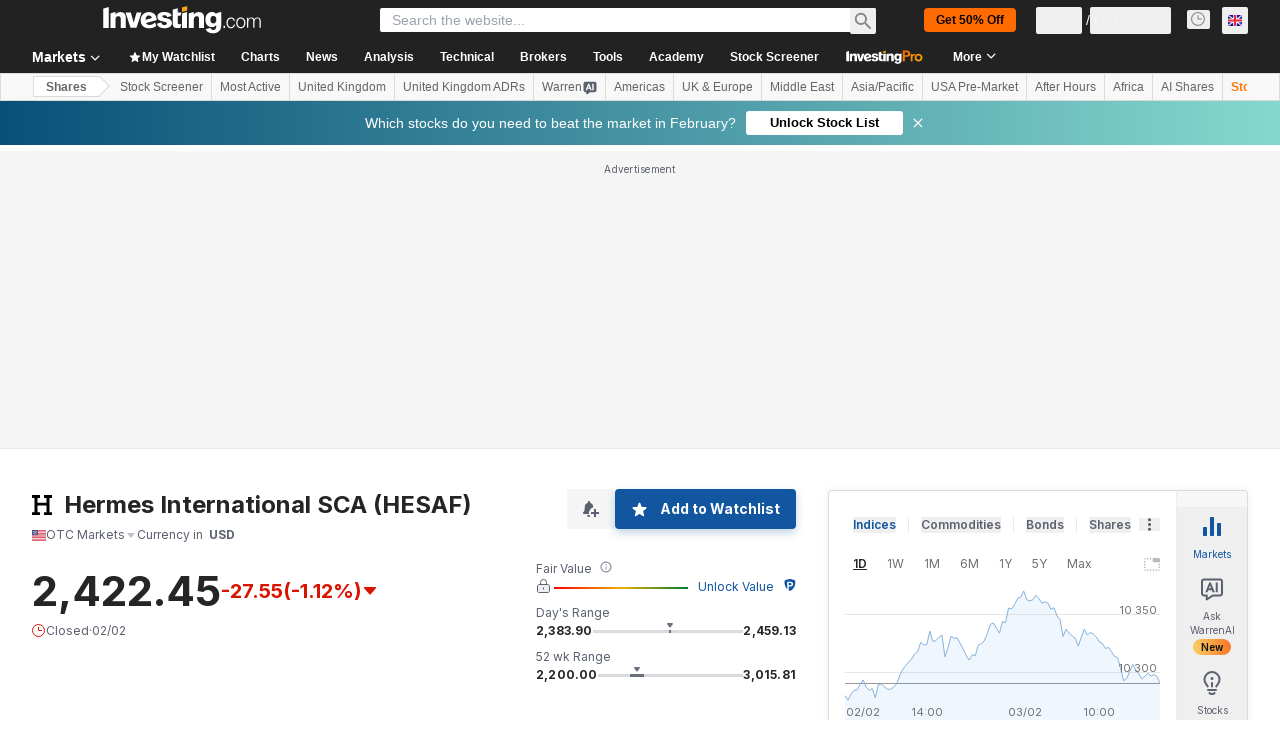

--- FILE ---
content_type: text/html; charset=utf-8
request_url: https://uk.investing.com/equities/hermes-international-commentary?cid=941932
body_size: 143789
content:
<!DOCTYPE html><html lang="en-gb" dir="ltr" class="html"><head><meta charSet="utf-8" data-next-head=""/><meta name="viewport" content="initial-scale=1.0,width=device-width" data-next-head=""/><link rel="canonical" href="https://uk.investing.com/equities/hermes-international-commentary" data-next-head=""/><meta property="og:type" content="website" data-next-head=""/><meta property="og:url" content="https://uk.investing.com/equities/hermes-international-commentary?cid=941932" data-next-head=""/><meta property="og:image" content="https://i-invdn-com.investing.com/redesign/images/seo/investing_300X300.png" data-next-head=""/><meta property="og:site_name" content="Investing.com UK" data-next-head=""/><meta property="og:locale" content="en_GB" data-next-head=""/><meta name="twitter:card" content="summary" data-next-head=""/><meta name="twitter:site" content="@uk_investing" data-next-head=""/><meta name="twitter:image" content="https://i-invdn-com.investing.com/redesign/images/seo/investing_300X300.png" data-next-head=""/><meta name="global-translation-variables" content="&quot;{}&quot;" data-next-head=""/><title data-next-head="">Hermes International (HESAF) Share Chat - Investing.com UK</title><meta name="description" content="View Hermes International SCA (HESAF) share chat commentary here. Join other Hermes International investors to discuss value movements, price rumours &amp; more." data-next-head=""/><meta name="twitter:title" content="Hermes International (HESAF) Share Chat - Investing.com UK" data-next-head=""/><meta property="og:title" content="Hermes International (HESAF) Share Chat - Investing.com UK" data-next-head=""/><meta name="twitter:description" content="View Hermes International SCA (HESAF) share chat commentary here. Join other Hermes International investors to discuss value movements, price rumours &amp; more." data-next-head=""/><meta property="og:description" content="View Hermes International SCA (HESAF) share chat commentary here. Join other Hermes International investors to discuss value movements, price rumours &amp; more." data-next-head=""/><link rel="dns-prefetch" href="//securepubads.g.doubleclick.net"/><link rel="dns-prefetch" href="//monetization.prod.invmed.co"/><link rel="dns-prefetch" href="//c.amazon-adsystem.com"/><link rel="dns-prefetch" href="//fonts.googleapis.com"/><link rel="preconnect" href="//cdn.investing.com"/><link rel="preconnect" href="//live.primis.tech"/><link rel="preconnect" href="//fonts.gstatic.com" crossorigin=""/><link rel="icon" href="/favicon.ico" type="image/x-icon"/><link rel="icon" type="image/png" sizes="16x16" href="/favicon-16x16.png"/><link rel="icon" type="image/png" sizes="32x32" href="/favicon-32x32.png"/><link rel="icon" type="image/png" sizes="48x48" href="/favicon-48x48.png"/><link rel="apple-touch-icon" sizes="180x180" href="/apple-touch-icon.png"/><meta name="apple-mobile-web-app-capable" content="yes"/><meta name="apple-mobile-web-app-title" content="Investing.com"/><meta name="theme-color" content="#222222"/><link rel="preload" href="https://cdn.investing.com/x/19fc51c/_next/static/css/c73810722ea1abee.css" as="style"/><link rel="preload" href="https://cdn.investing.com/x/19fc51c/_next/static/css/80e0cf024623a76a.css" as="style"/><link rel="preload" href="https://cdn.investing.com/x/19fc51c/_next/static/css/77e248a8f33d538f.css" as="style"/><link rel="preload" href="https://cdn.investing.com/x/19fc51c/_next/static/css/12e1b4a631d6c0a2.css" as="style"/><link rel="preload" href="https://cdn.investing.com/x/19fc51c/_next/static/css/7e93f9d70dcbe38e.css" as="style"/><script data-next-head="">window.dataLayer=window.dataLayer||[];function gtag(){dataLayer.push(arguments)};window.__imntz=window.__imntz||{};window.__imntz.queue=window.__imntz.queue||[];window.googletag=window.googletag||{cmd:[]};window.yaContextCb=window.yaContextCb||[];window.OneTrust={};function OptanonWrapper(){}</script><script>try {
            const userEmailStr = false;
            if (userEmailStr) {
                window.__imntz.queue.push(() => { window.__imntz.api().setUserDetail("email", userEmailStr) })
            }
        } catch (error) {
            console.error("Failed to serialize userEmailHashed:", error);
        }</script><link rel="stylesheet" href="https://fonts.googleapis.com/css2?family=Inter:wght@400;500;600;700&amp;display=swap"/><script id="init_globals" data-nscript="beforeInteractive">window.page_design="refactoring_full_width";(function(w,d,s,l,i){w[l]=w[l]||[];w[l].push({'gtm.start':new Date().getTime(),event:'gtm.js'});var f=d.getElementsByTagName(s)[0],j=d.createElement(s),dl=l!='dataLayer'?'&l='+l:'';j.async=true;j.src='/gcode/?id='+i+dl;f.parentNode.insertBefore(j,f);})(window,document,'script','dataLayer','GTM-PGT3R3D');</script><script id="fb_pixel" data-nscript="beforeInteractive">!function(f,b,e,v,n,t,s){if(f.fbq)return;n=f.fbq=function(){n.callMethod? n.callMethod.apply(n,arguments):n.queue.push(arguments)};if(!f._fbq)f._fbq=n;n.push=n;n.loaded=!0;n.version='2.0';n.queue=[];t=b.createElement(e);t.async=!0;t.src=v;s=b.getElementsByTagName(e)[0];s.parentNode.insertBefore(t,s)}(window, document,'script','https://connect.facebook.net/en_US/fbevents.js');</script><script id="pubx_ads" data-nscript="beforeInteractive">(function(){
                            var PUBX_FF_ALWAYS_ENABLED = true;
                            var PUBX_ON_PERCENTAGE = 95;
                            var AUCTION_DELAY = 100;
                            var pubxId = "71b864d1-8747-49a4-9279-13f89d43e57f";
                            var pbNamespace = "pbjs";
                            var e=window[pbNamespace]=window[pbNamespace]||{};e.que=e.que||[];window.__pubx__=window.__pubx__||{};window.__pubx__.pubxFFAlwaysEnabled=PUBX_FF_ALWAYS_ENABLED;var o=null;window.__pubxLoaded__=Math.random()<PUBX_ON_PERCENTAGE/100;var a=`https://floor.pbxai.com/?pubxId=${pubxId}${window.__pubxLoaded__?"":`&pbx_e=1`}&page=${window.location.href}`;const n={a:[0,1],b:[2,6],c:[7,11],d:[12,16],e:[17,Number.MAX_SAFE_INTEGER]};const t=(e,o)=>{const a=e.bidRequestsCount||0;const t=Object.keys(n);for(const e of t){const o=n[e];if(a>=o[0]&&a<=o[1]){return e}}return t[t.length-1]};const r=(e,o)=>e.bidder;if(e.que.push===Array.prototype.push&&(window.__pubxLoaded__||PUBX_FF_ALWAYS_ENABLED)){var d=document.createElement("link");d.rel="preload";d.href=a;d.as="fetch";d.crossOrigin=true;document.head.appendChild(d)}if(window.__pubxLoaded__){try{var u=localStorage.getItem("pubx:defaults");var i=JSON.parse(u);var _=i?i["data"]:o;window.__pubx__.pubxDefaultsAvailable=true;if(!_||_&&typeof _==="object"&&_.expiry<Date.now()){window.__pubx__.pubxDefaultsAvailable=false}else{o=_}}catch(e){console.error("Pubx: Error parsing defaults",e);window.__pubx__.pubxDefaultsAvailable=false}}if(PUBX_FF_ALWAYS_ENABLED||window.__pubxLoaded__){e.que.push((function(){e.setConfig({floors:{enforcement:{floorDeals:true},auctionDelay:AUCTION_DELAY,endpoint:{url:a},additionalSchemaFields:{rank:t,bidder:r},data:o}})}))}var p=document.createElement("script"),l=`https://cdn.pbxai.com/${pubxId}.js?pbxd=${encodeURIComponent(window.location.origin)}`;p.src=l;p.async=true;document.head.appendChild(p);
                        })();</script><script id="inv_ads" data-nscript="beforeInteractive">window.__imntz.config={preset:{"version":"2254","wrapper":"3.36.2-rc3","prebid":"26","constraints":{"bid_factor":{"adagio":[0.96],"amazon":[1],"appnexus":[0.91],"criteo":[0.91],"inmobi":[0.91],"insticator":[0.88],"ix":[0.94],"medianet":[0.94],"nextMillennium":[0.95],"pubmatic":[0.92],"richaudience":[0.89],"seedtag":[0.95],"sevio":[0.85],"smilewanted":[0.84],"sparteo":[0.91],"triplelift":[0.95],"vidazoo_cache":[0.95],"vidazoo_display":[0.9],"vidazoo_run":[0.95],"vidazooRTB":[0.95]},"bid_page":{},"ccpa_compatible":{"adagio":true,"amazon":true,"appnexus":true,"criteo":true,"inmobi":true,"insticator":true,"ix":true,"medianet":true,"nextMillennium":true,"pubmatic":true,"richaudience":true,"seedtag":true,"sevio":true,"smilewanted":true,"sparteo":true,"triplelift":true,"vidazoo_cache":true,"vidazoo_display":true,"vidazoo_run":true,"vidazooRTB":true},"gdpr_compatible":{"adagio":true,"amazon":true,"appnexus":true,"criteo":true,"inmobi":true,"insticator":true,"ix":true,"medianet":true,"nextMillennium":true,"pubmatic":true,"richaudience":true,"seedtag":true,"sevio":true,"smilewanted":true,"sparteo":true,"triplelift":true,"vidazoo_cache":true,"vidazoo_display":true,"vidazoo_run":true,"vidazooRTB":true},"exclude_adex":false,"auction_timeout":3000},"bidderConfig":[],"bidderAliases":{"vidazoo_cache":"vidazoo","vidazoo_display":"vidazoo","vidazoo_run":"vidazoo","vidazooRTB":"vidazoo"},"analyticsRefreshCounterMainSite":true,"analyticsPrebidMainSite":[{"provider":"atsAnalytics","options":{"pid":"13980"}}],"userIdsMainSite":[{"name":"identityLink","params":{"pid":"13980","notUse3P":false},"storage":{"type":"html5","name":"idl_env","expires":15,"refreshInSeconds":1800}},{"name":"lotamePanoramaId","params":{"clientId":"17516"}}],"rtdProviders":[{"name":"adagio","params":{"site":"ms-investing-com","organizationId":"1306"}},{"name":"contxtful","waitForIt":true,"params":{"version":"v1","customer":"INVP251016","bidders":["contxtful"],"adServerTargeting":true}}],"intentIQ":{"enabled":false,"config":{}},"ad_units":[{"placement":"Billboard_Default","group":"Billboard_Desktop","name":"/6938/FP_UK_site/FP_UK_Billboard_Default","sizesV2":{"0":["fluid",[980,250],[970,250],[970,90],[728,90]],"1440":["fluid",[1,1],[1000,200],[70,130],[980,250],[970,100],[1192,250],[1192,90],[1192,100],[1192,130],[1192,250]]},"refreshSettings":{"refresh":30000,"maxRefreshWhenNoFill":2,"emptySlotRefreshTimeout":20000},"conditions":{},"adex_sizes":null,"infinite":false,"interstitial":false,"repeatable":true,"reportable":true,"position":4,"bidders":[{"bidder":"adagio","params":{"organizationId":"1306","site":"ms-investing-com","placement":"FP_Desktop_Billboard_Default"}},{"bidder":"amazon","params":{}},{"bidder":"appnexus","params":{"placementId":25736098}},{"bidder":"criteo","params":{"networkId":8767,"pubid":"101558","publisherSubId":"Investing_FP"}},{"bidder":"inmobi","params":{"plc":"10000516454"}},{"bidder":"insticator","params":{"adUnitId":"01J7KDP73SZRTF5JFW5Y3BYCJB"}},{"bidder":"ix","params":{"siteId":"842306"}},{"bidder":"medianet","params":{"cid":"8CUFV8103","crid":"461148263"}},{"bidder":"nextMillennium","params":{"placement_id":"38476"}},{"bidder":"pubmatic","params":{"publisherId":"158008","adSlot":"FP_Desktop_Billboard_Default"}},{"bidder":"richaudience","params":{"pid":"Igh8Py6HZx","supplyType":"site"}},{"bidder":"seedtag","params":{"publisherId":"8874-9209-01","adUnitId":"33954228","placement":"inBanner"}},{"bidder":"sevio","params":{"zone":"707e58fe-594f-44b8-a90a-efc82e5d3359"}},{"bidder":"smilewanted","params":{"zoneId":"investing.com_hb_display_1"}},{"bidder":"sparteo","params":{"networkId":"db772092-18cf-4792-8b3e-813f4058138b"}},{"bidder":"triplelift","params":{"inventoryCode":"FP_Desktop_Billboard_Default"}},{"bidder":"vidazoo_cache","params":{"cId":"640f2a52788490340c4e4625","pId":"59ac17c192832d0011283fe3","subDomain":"exchange"}},{"bidder":"vidazoo_display","params":{"cId":"63cfdd11f8623a513e005157","pId":"59ac17c192832d0011283fe3"}},{"bidder":"vidazoo_run","params":{"cId":"66826e41f025c827c59e1f33","pId":"59ac17c192832d0011283fe3","subDomain":"exchange"}},{"bidder":"vidazooRTB","params":{"cId":"6370fa452697061fcb6a0e92","pId":"59ac17c192832d0011283fe3","subDomain":"exchange"}}]},{"placement":"Content_box1","group":"Content_Box_Desktop","name":"/6938/FP_UK_site/FP_UK_Content_box1","sizesV2":{"0":[[336,280],[300,250],[320,100]]},"refreshSettings":{"refresh":30000,"maxRefreshWhenNoFill":2,"emptySlotRefreshTimeout":20000},"conditions":{},"adex_sizes":null,"infinite":true,"interstitial":false,"repeatable":true,"reportable":false,"position":0,"bidders":[{"bidder":"adagio","params":{"organizationId":"1306","site":"ms-investing-com","placement":"FP_Content_box1"}},{"bidder":"amazon","params":{}},{"bidder":"appnexus","params":{"placementId":32284523}},{"bidder":"criteo","params":{"networkId":8767,"pubid":"101558","publisherSubId":"Investing_FP"}},{"bidder":"inmobi","params":{"plc":"10000516455"}},{"bidder":"insticator","params":{"adUnitId":"01J7KDP73SZRTF5JFW5Y3BYCJB"}},{"bidder":"ix","params":{"siteId":"1081693"}},{"bidder":"medianet","params":{"cid":"8CUFV8103","crid":"396815734"}},{"bidder":"nextMillennium","params":{"placement_id":"54125"}},{"bidder":"pubmatic","params":{"publisherId":"158008","adSlot":"FP_Content_box1"}},{"bidder":"richaudience","params":{"pid":"bgzuJBsVNN","supplyType":"site"}},{"bidder":"seedtag","params":{"publisherId":"8874-9209-01","adUnitId":"31389115","placement":"inArticle"}},{"bidder":"sevio","params":{"zone":"91b2b108-01e6-4f4f-91ac-ea8126cf8513"}},{"bidder":"smilewanted","params":{"zoneId":"investing.com_hb_display_10"}},{"bidder":"sparteo","params":{"networkId":"db772092-18cf-4792-8b3e-813f4058138b"}},{"bidder":"triplelift","params":{"inventoryCode":"investing_FP_Content_Touch_box1_300x250_pb"}},{"bidder":"vidazoo_cache","params":{"cId":"640f2a52788490340c4e4625","pId":"59ac17c192832d0011283fe3","subDomain":"exchange"}},{"bidder":"vidazoo_display","params":{"cId":"63cfdd11f8623a513e005157","pId":"59ac17c192832d0011283fe3"}},{"bidder":"vidazoo_run","params":{"cId":"66826e41f025c827c59e1f33","pId":"59ac17c192832d0011283fe3","subDomain":"exchange"}},{"bidder":"vidazooRTB","params":{"cId":"6370fa452697061fcb6a0e92","pId":"59ac17c192832d0011283fe3","subDomain":"exchange"}}]},{"placement":"Content_box2","group":"Content_Box_Desktop","name":"/6938/FP_UK_site/FP_UK_Content_box2","sizesV2":{"0":[[336,280],[300,250],[320,100]]},"refreshSettings":{"refresh":30000,"maxRefreshWhenNoFill":2,"emptySlotRefreshTimeout":20000},"conditions":{},"adex_sizes":null,"infinite":true,"interstitial":false,"repeatable":true,"reportable":false,"position":0,"bidders":[{"bidder":"adagio","params":{"organizationId":"1306","site":"ms-investing-com","placement":"FP_Content_box2"}},{"bidder":"amazon","params":{}},{"bidder":"appnexus","params":{"placementId":32284524}},{"bidder":"criteo","params":{"networkId":8767,"pubid":"101558","publisherSubId":"Investing_FP"}},{"bidder":"inmobi","params":{"plc":"10000516466"}},{"bidder":"insticator","params":{"adUnitId":"01J7KDP73SZRTF5JFW5Y3BYCJB"}},{"bidder":"ix","params":{"siteId":"1081694"}},{"bidder":"medianet","params":{"cid":"8CUFV8103","crid":"470368241"}},{"bidder":"nextMillennium","params":{"placement_id":"54126"}},{"bidder":"pubmatic","params":{"publisherId":"158008","adSlot":"FP_Content_box2"}},{"bidder":"richaudience","params":{"pid":"clrDnhUiMu","supplyType":"site"}},{"bidder":"seedtag","params":{"publisherId":"8874-9209-01","adUnitId":"31389115","placement":"inArticle"}},{"bidder":"sevio","params":{"zone":"ff16c017-b79c-4252-b527-e6d0e042ff08"}},{"bidder":"smilewanted","params":{"zoneId":"investing.com_hb_display_11"}},{"bidder":"sparteo","params":{"networkId":"db772092-18cf-4792-8b3e-813f4058138b"}},{"bidder":"triplelift","params":{"inventoryCode":"investing_FP_Content_Touch_box1_300x250_pb"}},{"bidder":"vidazoo_cache","params":{"cId":"640f2a52788490340c4e4625","pId":"59ac17c192832d0011283fe3","subDomain":"exchange"}},{"bidder":"vidazoo_display","params":{"cId":"63cfdd11f8623a513e005157","pId":"59ac17c192832d0011283fe3"}},{"bidder":"vidazoo_run","params":{"cId":"66826e41f025c827c59e1f33","pId":"59ac17c192832d0011283fe3","subDomain":"exchange"}},{"bidder":"vidazooRTB","params":{"cId":"6370fa452697061fcb6a0e92","pId":"59ac17c192832d0011283fe3","subDomain":"exchange"}}]},{"placement":"Content_box1","group":"Content_Box_Desktop","name":"/6938/FP_UK_site/FP_UK_Content_box3","sizesV2":{"0":[[336,280],[300,250],[320,100]]},"refreshSettings":{"refresh":30000,"maxRefreshWhenNoFill":2,"emptySlotRefreshTimeout":20000},"conditions":{},"adex_sizes":null,"infinite":true,"interstitial":false,"repeatable":true,"reportable":false,"position":0,"bidders":[{"bidder":"adagio","params":{"organizationId":"1306","site":"ms-investing-com","placement":"FP_Content_box3"}},{"bidder":"amazon","params":{}},{"bidder":"appnexus","params":{"placementId":33153547}},{"bidder":"criteo","params":{"networkId":8767,"pubid":"101558","publisherSubId":"Investing_FP"}},{"bidder":"inmobi","params":{"plc":"10000516467"}},{"bidder":"insticator","params":{"adUnitId":"01J7KDP73SZRTF5JFW5Y3BYCJB"}},{"bidder":"ix","params":{"siteId":"1121966"}},{"bidder":"medianet","params":{"cid":"8CUFV8103","crid":"371597972"}},{"bidder":"nextMillennium","params":{"placement_id":"59561"}},{"bidder":"pubmatic","params":{"publisherId":"158008","adSlot":"FP_Content_box3"}},{"bidder":"richaudience","params":{"pid":"TzwcYyGuQa","supplyType":"site"}},{"bidder":"seedtag","params":{"publisherId":"8874-9209-01","adUnitId":"31093022","placement":"inArticle"}},{"bidder":"sevio","params":{"zone":"2eb6009c-0f72-410c-bb46-443de20c78dd"}},{"bidder":"smilewanted","params":{"zoneId":"investing.com_hb_display_12"}},{"bidder":"sparteo","params":{"networkId":"db772092-18cf-4792-8b3e-813f4058138b"}},{"bidder":"triplelift","params":{"inventoryCode":"investing_FP_Content_Touch_box1_300x250_pb"}},{"bidder":"vidazoo_cache","params":{"cId":"640f2a52788490340c4e4625","pId":"59ac17c192832d0011283fe3","subDomain":"exchange"}},{"bidder":"vidazoo_display","params":{"cId":"63cfdd11f8623a513e005157","pId":"59ac17c192832d0011283fe3"}},{"bidder":"vidazoo_run","params":{"cId":"66826e41f025c827c59e1f33","pId":"59ac17c192832d0011283fe3","subDomain":"exchange"}},{"bidder":"vidazooRTB","params":{"cId":"6370fa452697061fcb6a0e92","pId":"59ac17c192832d0011283fe3","subDomain":"exchange"}}]},{"placement":"Content_box2","group":"Content_Box_Desktop","name":"/6938/FP_UK_site/FP_UK_Content_box4","sizesV2":{"0":[[336,280],[300,250],[320,100]]},"refreshSettings":{"refresh":30000,"maxRefreshWhenNoFill":2,"emptySlotRefreshTimeout":20000},"conditions":{},"adex_sizes":null,"infinite":true,"interstitial":false,"repeatable":true,"reportable":false,"position":0,"bidders":[{"bidder":"adagio","params":{"organizationId":"1306","site":"ms-investing-com","placement":"FP_Content_box4"}},{"bidder":"amazon","params":{}},{"bidder":"appnexus","params":{"placementId":33153546}},{"bidder":"criteo","params":{"networkId":8767,"pubid":"101558","publisherSubId":"Investing_FP"}},{"bidder":"inmobi","params":{"plc":"10000516464"}},{"bidder":"insticator","params":{"adUnitId":"01J7KDP73SZRTF5JFW5Y3BYCJB"}},{"bidder":"ix","params":{"siteId":"1121967"}},{"bidder":"medianet","params":{"cid":"8CUFV8103","crid":"777292526"}},{"bidder":"nextMillennium","params":{"placement_id":"59562"}},{"bidder":"pubmatic","params":{"publisherId":"158008","adSlot":"FP_Content_box4"}},{"bidder":"richaudience","params":{"pid":"0X2hTpKKO8","supplyType":"site"}},{"bidder":"seedtag","params":{"publisherId":"8874-9209-01","adUnitId":"31093022","placement":"inArticle"}},{"bidder":"sevio","params":{"zone":"32c688a9-a47e-4f2e-860c-f42594e1e501"}},{"bidder":"smilewanted","params":{"zoneId":"investing.com_hb_display_13"}},{"bidder":"sparteo","params":{"networkId":"db772092-18cf-4792-8b3e-813f4058138b"}},{"bidder":"triplelift","params":{"inventoryCode":"investing_FP_Content_Touch_box1_300x250_pb"}},{"bidder":"vidazoo_cache","params":{"cId":"640f2a52788490340c4e4625","pId":"59ac17c192832d0011283fe3","subDomain":"exchange"}},{"bidder":"vidazoo_display","params":{"cId":"63cfdd11f8623a513e005157","pId":"59ac17c192832d0011283fe3"}},{"bidder":"vidazoo_run","params":{"cId":"66826e41f025c827c59e1f33","pId":"59ac17c192832d0011283fe3","subDomain":"exchange"}},{"bidder":"vidazooRTB","params":{"cId":"6370fa452697061fcb6a0e92","pId":"59ac17c192832d0011283fe3","subDomain":"exchange"}}]},{"placement":"Content_Leaderboard1","group":"Content_Leaderboard_Desktop","name":"/6938/FP_UK_site/FP_UK_Content_Leaderboard1","sizesV2":{"0":["fluid",[728,90]]},"refreshSettings":{"refresh":30000,"maxRefreshWhenNoFill":2,"emptySlotRefreshTimeout":20000},"conditions":{},"adex_sizes":null,"infinite":true,"interstitial":false,"repeatable":true,"reportable":false,"position":0,"bidders":[{"bidder":"adagio","params":{"organizationId":"1306","site":"ms-investing-com","placement":"FP_Midpage_Leaderboard_1"}},{"bidder":"amazon","params":{}},{"bidder":"appnexus","params":{"placementId":32284522}},{"bidder":"criteo","params":{"networkId":8767,"pubid":"101558","publisherSubId":"Investing_FP"}},{"bidder":"inmobi","params":{"plc":"10000516460"}},{"bidder":"insticator","params":{"adUnitId":"01J7KDP73SZRTF5JFW5Y3BYCJB"}},{"bidder":"ix","params":{"siteId":"1081692"}},{"bidder":"medianet","params":{"cid":"8CUFV8103","crid":"184151924"}},{"bidder":"nextMillennium","params":{"placement_id":"54124"}},{"bidder":"pubmatic","params":{"publisherId":"158008","adSlot":"FP_Content_Leaderboard1"}},{"bidder":"richaudience","params":{"pid":"gDnw9o7Caz","supplyType":"site"}},{"bidder":"seedtag","params":{"publisherId":"8874-9209-01","adUnitId":"31773561","placement":"inArticle"}},{"bidder":"sevio","params":{"zone":"0ac4c6bd-40ac-4a19-ad03-0093e4b0a8cd"}},{"bidder":"smilewanted","params":{"zoneId":"investing.com_hb_display_8"}},{"bidder":"sparteo","params":{"networkId":"db772092-18cf-4792-8b3e-813f4058138b"}},{"bidder":"triplelift","params":{"inventoryCode":"investing_FP_Midpage_Leaderboard_1_728x90_pb"}},{"bidder":"vidazoo_cache","params":{"cId":"640f2a52788490340c4e4625","pId":"59ac17c192832d0011283fe3","subDomain":"exchange"}},{"bidder":"vidazoo_display","params":{"cId":"63cfdd11f8623a513e005157","pId":"59ac17c192832d0011283fe3"}},{"bidder":"vidazoo_run","params":{"cId":"66826e41f025c827c59e1f33","pId":"59ac17c192832d0011283fe3","subDomain":"exchange"}},{"bidder":"vidazooRTB","params":{"cId":"6370fa452697061fcb6a0e92","pId":"59ac17c192832d0011283fe3","subDomain":"exchange"}}]},{"placement":"Content_Leaderboard1","group":"Content_Leaderboard_Desktop","name":"/6938/FP_UK_site/FP_UK_Content_Leaderboard2","sizesV2":{"0":["fluid",[728,90]]},"refreshSettings":{"refresh":30000,"maxRefreshWhenNoFill":2,"emptySlotRefreshTimeout":20000},"conditions":{},"adex_sizes":null,"infinite":true,"interstitial":false,"repeatable":true,"reportable":false,"position":0,"bidders":[{"bidder":"adagio","params":{"organizationId":"1306","site":"ms-investing-com","placement":"FP_Content_Leaderboard2"}},{"bidder":"amazon","params":{}},{"bidder":"appnexus","params":{"placementId":33153548}},{"bidder":"criteo","params":{"networkId":8767,"pubid":"101558","publisherSubId":"Investing_FP"}},{"bidder":"inmobi","params":{"plc":"10000516459"}},{"bidder":"insticator","params":{"adUnitId":"01J7KDP73SZRTF5JFW5Y3BYCJB"}},{"bidder":"ix","params":{"siteId":"1121965"}},{"bidder":"medianet","params":{"cid":"8CUFV8103","crid":"425547581"}},{"bidder":"nextMillennium","params":{"placement_id":"59560"}},{"bidder":"pubmatic","params":{"publisherId":"158008","adSlot":"FP_Content_Leaderboard2"}},{"bidder":"richaudience","params":{"pid":"IS5Ezuuj9P","supplyType":"site"}},{"bidder":"seedtag","params":{"publisherId":"8874-9209-01","adUnitId":"31773561","placement":"inArticle"}},{"bidder":"sevio","params":{"zone":"d742874d-3eac-4ba9-8ecd-a92e6376f55b"}},{"bidder":"smilewanted","params":{"zoneId":"investing.com_hb_display_9"}},{"bidder":"sparteo","params":{"networkId":"db772092-18cf-4792-8b3e-813f4058138b"}},{"bidder":"triplelift","params":{"inventoryCode":"investing_FP_Midpage_Leaderboard_1_728x90_pb"}},{"bidder":"vidazoo_cache","params":{"cId":"640f2a52788490340c4e4625","pId":"59ac17c192832d0011283fe3","subDomain":"exchange"}},{"bidder":"vidazoo_display","params":{"cId":"63cfdd11f8623a513e005157","pId":"59ac17c192832d0011283fe3"}},{"bidder":"vidazoo_run","params":{"cId":"66826e41f025c827c59e1f33","pId":"59ac17c192832d0011283fe3","subDomain":"exchange"}},{"bidder":"vidazooRTB","params":{"cId":"6370fa452697061fcb6a0e92","pId":"59ac17c192832d0011283fe3","subDomain":"exchange"}}]},{"placement":"Content_Midpage_1","group":"Content_Midpage_1_Desktop","name":"/6938/FP_UK_site/FP_UK_Content_Midpage_1","sizesV2":{"0":["fluid",[980,250],[970,250],[970,90],[728,90],[1,1]]},"refreshSettings":{"refresh":30000,"maxRefreshWhenNoFill":2,"emptySlotRefreshTimeout":20000},"conditions":{"selector_margin_pixels":350},"adex_sizes":null,"infinite":false,"interstitial":false,"repeatable":true,"reportable":false,"position":3,"bidders":[{"bidder":"amazon","params":{}}]},{"placement":"Content_Midpage_2","group":"Content_Midpage_2_Desktop","name":"/6938/FP_UK_site/FP_UK_Content_Midpage_2","sizesV2":{"0":["fluid",[980,250],[970,250],[970,90],[728,90],[1,1]]},"refreshSettings":{"refresh":30000,"maxRefreshWhenNoFill":2,"emptySlotRefreshTimeout":20000},"conditions":{"selector_margin_pixels":350},"adex_sizes":null,"infinite":false,"interstitial":false,"repeatable":true,"reportable":false,"position":3,"bidders":[{"bidder":"amazon","params":{}}]},{"placement":"Content_Midpage_3","group":"Content_Midpage_3_Desktop","name":"/6938/FP_UK_site/FP_UK_Content_Midpage_3","sizesV2":{"0":["fluid",[980,250],[970,250],[970,90],[728,90],[1,1]]},"refreshSettings":{"refresh":30000,"maxRefreshWhenNoFill":2,"emptySlotRefreshTimeout":20000},"conditions":{"selector_margin_pixels":350},"adex_sizes":null,"infinite":false,"interstitial":false,"repeatable":true,"reportable":false,"position":3,"bidders":[{"bidder":"amazon","params":{}}]},{"placement":"Forum_Comments_Infinite","group":"Commentary_Leaderboard_Desktop","name":"/6938/FP_UK_site/FP_UK_Forum_Comments_Infinite","sizesV2":{"0":[[728,90]]},"refreshSettings":{"refresh":30000,"maxRefreshWhenNoFill":2,"emptySlotRefreshTimeout":20000},"conditions":{},"adex_sizes":null,"infinite":true,"interstitial":false,"repeatable":true,"reportable":false,"position":0,"bidders":[{"bidder":"adagio","params":{"organizationId":"1306","site":"ms-investing-com","placement":"FP_Forum_Comments_Infinite"}},{"bidder":"amazon","params":{}},{"bidder":"appnexus","params":{"placementId":31794684}},{"bidder":"criteo","params":{"networkId":8767,"pubid":"101558","publisherSubId":"Investing_FP"}},{"bidder":"inmobi","params":{"plc":"10000516456"}},{"bidder":"insticator","params":{"adUnitId":"01J7KDP73SZRTF5JFW5Y3BYCJB"}},{"bidder":"ix","params":{"siteId":"1071077"}},{"bidder":"medianet","params":{"cid":"8CUFV8103","crid":"589166642"}},{"bidder":"nextMillennium","params":{"placement_id":"52724"}},{"bidder":"pubmatic","params":{"publisherId":"158008","adSlot":"FP_Forum_Comments_Infinite"}},{"bidder":"richaudience","params":{"pid":"hf8JaKfWDM","supplyType":"site"}},{"bidder":"seedtag","params":{"publisherId":"8874-9209-01","adUnitId":"31389114","placement":"inArticle"}},{"bidder":"sevio","params":{"zone":"fd88ab06-02d9-4dae-a982-2d0262a5da8d"}},{"bidder":"smilewanted","params":{"zoneId":"investing.com_hb_display_7"}},{"bidder":"sparteo","params":{"networkId":"db772092-18cf-4792-8b3e-813f4058138b"}},{"bidder":"triplelift","params":{"inventoryCode":"investing_FP_Midpage_Leaderboard_1_728x90_pb"}},{"bidder":"vidazoo_cache","params":{"cId":"640f2a52788490340c4e4625","pId":"59ac17c192832d0011283fe3","subDomain":"exchange"}},{"bidder":"vidazoo_display","params":{"cId":"63cfdd11f8623a513e005157","pId":"59ac17c192832d0011283fe3"}},{"bidder":"vidazoo_run","params":{"cId":"66826e41f025c827c59e1f33","pId":"59ac17c192832d0011283fe3","subDomain":"exchange"}},{"bidder":"vidazooRTB","params":{"cId":"6370fa452697061fcb6a0e92","pId":"59ac17c192832d0011283fe3","subDomain":"exchange"}}]},{"placement":"Midpage_Leaderboard_1","group":"Midpage Leaderboard 1","name":"/6938/FP_UK_site/FP_UK_Midpage_Leaderboard_1","sizesV2":{"0":[[728,90],[468,60],["fluid"]]},"refreshSettings":{"refresh":30000,"maxRefreshWhenNoFill":2,"emptySlotRefreshTimeout":20000},"conditions":{"selector_margin_pixels":500},"adex_sizes":null,"infinite":false,"interstitial":false,"repeatable":true,"reportable":false,"position":6,"bidders":[]},{"placement":"Sideblock_1_Default","group":"Sideblock_1_Desktop","name":"/6938/FP_UK_site/FP_UK_Sideblock_1_Default","sizesV2":{"0":[[300,600],[120,600],[160,600],[336,280],[320,280],[336,250],[300,250]]},"refreshSettings":{"refresh":30000,"maxRefreshWhenNoFill":2,"emptySlotRefreshTimeout":20000},"conditions":{"selector_margin_pixels":350},"adex_sizes":null,"infinite":false,"interstitial":false,"repeatable":true,"reportable":true,"position":6,"bidders":[{"bidder":"adagio","params":{"organizationId":"1306","site":"ms-investing-com","placement":"FP_Desktop_Sideblock_1_Default"}},{"bidder":"amazon","params":{}},{"bidder":"appnexus","params":{"placementId":25736099}},{"bidder":"criteo","params":{"networkId":8767,"pubid":"101558","publisherSubId":"Investing_FP"}},{"bidder":"inmobi","params":{"plc":"10000516457"}},{"bidder":"insticator","params":{"adUnitId":"01J7KDP73SZRTF5JFW5Y3BYCJB"}},{"bidder":"ix","params":{"siteId":"842307"}},{"bidder":"medianet","params":{"cid":"8CUFV8103","crid":"853582964"}},{"bidder":"nextMillennium","params":{"placement_id":"38477"}},{"bidder":"pubmatic","params":{"publisherId":"158008","adSlot":"FP_Desktop_Sideblock_1_Default"}},{"bidder":"richaudience","params":{"pid":"iYLBbct1Yl","supplyType":"site"}},{"bidder":"seedtag","params":{"publisherId":"8874-9209-01","adUnitId":"31389115","placement":"inArticle"}},{"bidder":"sevio","params":{"zone":"31ba0913-e379-49ba-8c89-40b605f05bd8"}},{"bidder":"smilewanted","params":{"zoneId":"investing.com_hb_display_2"}},{"bidder":"sparteo","params":{"networkId":"db772092-18cf-4792-8b3e-813f4058138b"}},{"bidder":"triplelift","params":{"inventoryCode":"FP_Desktop_Sideblock_1_Default"}},{"bidder":"vidazoo_cache","params":{"cId":"640f2a52788490340c4e4625","pId":"59ac17c192832d0011283fe3","subDomain":"exchange"}},{"bidder":"vidazoo_display","params":{"cId":"63cfdd11f8623a513e005157","pId":"59ac17c192832d0011283fe3"}},{"bidder":"vidazoo_run","params":{"cId":"66826e41f025c827c59e1f33","pId":"59ac17c192832d0011283fe3","subDomain":"exchange"}},{"bidder":"vidazooRTB","params":{"cId":"6370fa452697061fcb6a0e92","pId":"59ac17c192832d0011283fe3","subDomain":"exchange"}}]},{"placement":"Sideblock_2_Default","group":"Sideblock_2_Desktop","name":"/6938/FP_UK_site/FP_UK_Sideblock_2_Default","sizesV2":{"0":[[336,280],[320,100],[300,100],[300,250]]},"refreshSettings":{"refresh":30000,"maxRefreshWhenNoFill":2,"emptySlotRefreshTimeout":20000},"conditions":{"selector_margin_pixels":500},"adex_sizes":null,"infinite":false,"interstitial":false,"repeatable":true,"reportable":false,"position":6,"bidders":[{"bidder":"adagio","params":{"organizationId":"1306","site":"ms-investing-com","placement":"FP_Desktop_Sideblock_2_Default"}},{"bidder":"amazon","params":{}},{"bidder":"appnexus","params":{"placementId":25736100}},{"bidder":"criteo","params":{"networkId":8767,"pubid":"101558","publisherSubId":"Investing_FP"}},{"bidder":"inmobi","params":{"plc":"10000516463"}},{"bidder":"insticator","params":{"adUnitId":"01J7KDP73SZRTF5JFW5Y3BYCJB"}},{"bidder":"ix","params":{"siteId":"842308"}},{"bidder":"medianet","params":{"cid":"8CUFV8103","crid":"134209715"}},{"bidder":"nextMillennium","params":{"placement_id":"38478"}},{"bidder":"pubmatic","params":{"publisherId":"158008","adSlot":"FP_Desktop_Sideblock_2_Default"}},{"bidder":"richaudience","params":{"pid":"3k54tN30pp","supplyType":"site"}},{"bidder":"seedtag","params":{"publisherId":"8874-9209-01","adUnitId":"31389115","placement":"inArticle"}},{"bidder":"sevio","params":{"zone":"5ded87a7-fb94-4b91-ba69-0a5f959c718c"}},{"bidder":"smilewanted","params":{"zoneId":"investing.com_hb_display_3"}},{"bidder":"sparteo","params":{"networkId":"db772092-18cf-4792-8b3e-813f4058138b"}},{"bidder":"triplelift","params":{"inventoryCode":"FP_Desktop_Sideblock_2_Default"}},{"bidder":"vidazoo_cache","params":{"cId":"640f2a52788490340c4e4625","pId":"59ac17c192832d0011283fe3","subDomain":"exchange"}},{"bidder":"vidazoo_display","params":{"cId":"63cfdd11f8623a513e005157","pId":"59ac17c192832d0011283fe3"}},{"bidder":"vidazoo_run","params":{"cId":"66826e41f025c827c59e1f33","pId":"59ac17c192832d0011283fe3","subDomain":"exchange"}},{"bidder":"vidazooRTB","params":{"cId":"6370fa452697061fcb6a0e92","pId":"59ac17c192832d0011283fe3","subDomain":"exchange"}}]},{"placement":"Sideblock_3_viewable","group":"Sideblock_3_Desktop","name":"/6938/FP_UK_site/FP_UK_Sideblock_3_viewable","sizesV2":{"0":[[300,600],[120,600],[160,600],[336,280],[320,280],[336,250],[300,250]]},"refreshSettings":{"refresh":30000,"maxRefreshWhenNoFill":2,"emptySlotRefreshTimeout":20000},"conditions":{"selector_margin_pixels":650},"adex_sizes":null,"infinite":false,"interstitial":false,"repeatable":true,"reportable":false,"position":6,"bidders":[{"bidder":"adagio","params":{"organizationId":"1306","site":"ms-investing-com","placement":"FP_Desktop_Sideblock_3_viewable"}},{"bidder":"amazon","params":{}},{"bidder":"appnexus","params":{"placementId":25736101}},{"bidder":"criteo","params":{"networkId":8767,"pubid":"101558","publisherSubId":"Investing_FP"}},{"bidder":"inmobi","params":{"plc":"10000516462"}},{"bidder":"insticator","params":{"adUnitId":"01J7KDP73SZRTF5JFW5Y3BYCJB"}},{"bidder":"ix","params":{"siteId":"842309"}},{"bidder":"medianet","params":{"cid":"8CUFV8103","crid":"552090665"}},{"bidder":"nextMillennium","params":{"placement_id":"38479"}},{"bidder":"pubmatic","params":{"publisherId":"158008","adSlot":"FP_Desktop_Sideblock_3_viewable"}},{"bidder":"richaudience","params":{"pid":"bPkknTNT0K","supplyType":"site"}},{"bidder":"seedtag","params":{"publisherId":"8874-9209-01","adUnitId":"31389115","placement":"inArticle"}},{"bidder":"sevio","params":{"zone":"4d9c559f-66b3-439a-937d-428740f90b58"}},{"bidder":"smilewanted","params":{"zoneId":"investing.com_hb_display_4"}},{"bidder":"sparteo","params":{"networkId":"db772092-18cf-4792-8b3e-813f4058138b"}},{"bidder":"triplelift","params":{"inventoryCode":"FP_Desktop_Sideblock_1_Default"}},{"bidder":"vidazoo_cache","params":{"cId":"640f2a52788490340c4e4625","pId":"59ac17c192832d0011283fe3","subDomain":"exchange"}},{"bidder":"vidazoo_display","params":{"cId":"63cfdd11f8623a513e005157","pId":"59ac17c192832d0011283fe3"}},{"bidder":"vidazoo_run","params":{"cId":"66826e41f025c827c59e1f33","pId":"59ac17c192832d0011283fe3","subDomain":"exchange"}},{"bidder":"vidazooRTB","params":{"cId":"6370fa452697061fcb6a0e92","pId":"59ac17c192832d0011283fe3","subDomain":"exchange"}}]},{"placement":"Sideblock_Comments_Infinite","group":"Commentary_Box_Desktop","name":"/6938/FP_UK_site/FP_UK_Sideblock_Comments_Infinite","sizesV2":{"0":[[300,50],[300,100],[300,250]]},"refreshSettings":{"refresh":30000,"maxRefreshWhenNoFill":2,"emptySlotRefreshTimeout":20000},"conditions":{},"adex_sizes":null,"infinite":true,"interstitial":false,"repeatable":true,"reportable":false,"position":0,"bidders":[{"bidder":"adagio","params":{"organizationId":"1306","site":"ms-investing-com","placement":"FP_Sideblock_Comments_Infinite"}},{"bidder":"amazon","params":{}},{"bidder":"appnexus","params":{"placementId":31531425}},{"bidder":"criteo","params":{"networkId":8767,"pubid":"101558","publisherSubId":"Investing_FP"}},{"bidder":"inmobi","params":{"plc":"10000516458"}},{"bidder":"insticator","params":{"adUnitId":"01J7KDP73SZRTF5JFW5Y3BYCJB"}},{"bidder":"ix","params":{"siteId":"1064402"}},{"bidder":"medianet","params":{"cid":"8CUFV8103","crid":"852475716"}},{"bidder":"nextMillennium","params":{"placement_id":"52134"}},{"bidder":"pubmatic","params":{"publisherId":"158008","adSlot":"FP_Sideblock_Comments_Infinite"}},{"bidder":"richaudience","params":{"pid":"QVWFnQnGTk","supplyType":"site"}},{"bidder":"seedtag","params":{"publisherId":"8874-9209-01","adUnitId":"31389115","placement":"inArticle"}},{"bidder":"sevio","params":{"zone":"0784ec7b-2274-409c-ab51-bd6b5902ebe1"}},{"bidder":"smilewanted","params":{"zoneId":"investing.com_hb_display_6"}},{"bidder":"sparteo","params":{"networkId":"db772092-18cf-4792-8b3e-813f4058138b"}},{"bidder":"triplelift","params":{"inventoryCode":"FP_Sideblock_Comments_Infinite"}},{"bidder":"vidazoo_cache","params":{"cId":"640f2a52788490340c4e4625","pId":"59ac17c192832d0011283fe3","subDomain":"exchange"}},{"bidder":"vidazoo_display","params":{"cId":"63cfdd11f8623a513e005157","pId":"59ac17c192832d0011283fe3"}},{"bidder":"vidazoo_run","params":{"cId":"66826e41f025c827c59e1f33","pId":"59ac17c192832d0011283fe3","subDomain":"exchange"}},{"bidder":"vidazooRTB","params":{"cId":"6370fa452697061fcb6a0e92","pId":"59ac17c192832d0011283fe3","subDomain":"exchange"}}]},{"placement":"takeover_default","group":"Site_Scroller_Desktop","name":"/6938/FP_UK_site/FP_UK_takeover_default","sizesV2":{"1760":[[120,600],[160,600]],"2040":[[300,600],[300,250]]},"refreshSettings":{"refresh":30000,"maxRefreshWhenNoFill":2,"emptySlotRefreshTimeout":20000},"conditions":{"min_width":1760},"adex_sizes":null,"infinite":false,"interstitial":false,"repeatable":true,"reportable":false,"position":7,"bidders":[{"bidder":"adagio","params":{"organizationId":"1306","site":"ms-investing-com","placement":"FP_Takeover_Default"}},{"bidder":"amazon","params":{}},{"bidder":"appnexus","params":{"placementId":30269062}},{"bidder":"criteo","params":{"networkId":8767,"pubid":"101558","publisherSubId":"Investing_FP"}},{"bidder":"inmobi","params":{"plc":"10000516461"}},{"bidder":"insticator","params":{"adUnitId":"01J7KDP73SZRTF5JFW5Y3BYCJB"}},{"bidder":"ix","params":{"siteId":"998509"}},{"bidder":"medianet","params":{"cid":"8CUFV8103","crid":"825649285"}},{"bidder":"nextMillennium","params":{"placement_id":"42753"}},{"bidder":"pubmatic","params":{"publisherId":"158008","adSlot":"FP_Takeover_Default"}},{"bidder":"richaudience","params":{"pid":"S459IB04UX","supplyType":"site"}},{"bidder":"seedtag","params":{"publisherId":"8874-9209-01","adUnitId":"31773562","placement":"inArticle"}},{"bidder":"sevio","params":{"zone":"e6320fd5-7a36-4d7d-8fc6-69fd60c82766"}},{"bidder":"smilewanted","params":{"zoneId":"investing.com_hb_display_5"}},{"bidder":"sparteo","params":{"networkId":"db772092-18cf-4792-8b3e-813f4058138b"}},{"bidder":"triplelift","params":{"inventoryCode":"FP_Takeover_Default"}},{"bidder":"vidazoo_cache","params":{"cId":"640f2a52788490340c4e4625","pId":"59ac17c192832d0011283fe3","subDomain":"exchange"}},{"bidder":"vidazoo_display","params":{"cId":"63cfdd11f8623a513e005157","pId":"59ac17c192832d0011283fe3"}},{"bidder":"vidazoo_run","params":{"cId":"66826e41f025c827c59e1f33","pId":"59ac17c192832d0011283fe3","subDomain":"exchange"}},{"bidder":"vidazooRTB","params":{"cId":"6370fa452697061fcb6a0e92","pId":"59ac17c192832d0011283fe3","subDomain":"exchange"}}]},{"placement":"TNB_Instrument","group":"Trade Now_Desktop","name":"/6938/FP_UK_site/FP_UK_TNB_Instrument","sizesV2":{"0":["fluid"]},"refreshSettings":{"refresh":30000,"maxRefreshWhenNoFill":0,"emptySlotRefreshTimeout":20000,"nonProgrammaticTTL":50000},"conditions":{"selector_margin_pixels":600},"adex_sizes":null,"infinite":false,"interstitial":false,"repeatable":true,"reportable":false,"position":6,"bidders":[]},{"placement":"TNB_Right_Rail_1","group":"Trade Now","name":"/6938/FP_UK_site/FP_UK_TNB_Right_Rail_1","sizesV2":{},"refreshSettings":{"refresh":30000,"maxRefreshWhenNoFill":2,"emptySlotRefreshTimeout":20000},"conditions":{},"adex_sizes":null,"infinite":false,"interstitial":false,"repeatable":true,"reportable":false,"position":0,"bidders":[]}],"video_ad_units":[{"placement":"video-placement","conditions":{},"provider":"stn","providerId":"hn5QIZuX","params":{},"controlGroups":[{"provider":"primis","providerId":"121200","weight":0.4,"params":{}}]}],"widget_ad_units":[{"placement":"footer-widget","conditions":{"selector_margin_pixels":200},"provider":"dianomi","params":{"dianomi-context-id":2416}}]}};window.imntz_analyticsTargetCpmEnabled = true;window.dataLayer.push({event: 'mntz_js_load'});</script><script id="structured_data" type="application/ld+json" data-nscript="beforeInteractive">{"@context":"http://schema.org"}</script><link rel="stylesheet" href="https://cdn.investing.com/x/19fc51c/_next/static/css/c73810722ea1abee.css" data-n-g=""/><link rel="stylesheet" href="https://cdn.investing.com/x/19fc51c/_next/static/css/80e0cf024623a76a.css" data-n-p=""/><link rel="stylesheet" href="https://cdn.investing.com/x/19fc51c/_next/static/css/77e248a8f33d538f.css" data-n-p=""/><link rel="stylesheet" href="https://cdn.investing.com/x/19fc51c/_next/static/css/12e1b4a631d6c0a2.css"/><link rel="stylesheet" href="https://cdn.investing.com/x/19fc51c/_next/static/css/7e93f9d70dcbe38e.css"/><noscript data-n-css=""></noscript><script defer="" noModule="" src="https://cdn.investing.com/x/19fc51c/_next/static/chunks/polyfills-42372ed130431b0a.js"></script><script src="https://securepubads.g.doubleclick.net/tag/js/gpt.js" async="" data-nscript="beforeInteractive"></script><script src="https://promos.investing.com/w37htfhcq2/vendor/9a63d23b-49c1-4335-b698-e7f3ab10af6c/lightbox_speed.js" async="" data-nscript="beforeInteractive"></script><script src="https://monetization.prod.invmed.co/wrapper/3.36.2-rc3/wrapper.min.js" defer="" data-nscript="beforeInteractive"></script><script src="https://monetization.prod.invmed.co/prebid/26/pbjs.min.js" defer="" data-nscript="beforeInteractive"></script><script src="https://c.amazon-adsystem.com/aax2/apstag.js" defer="" data-nscript="beforeInteractive"></script><script src="https://appleid.cdn-apple.com/appleauth/static/jsapi/appleid/1/en_GB/appleid.auth.js" async="" defer="" data-nscript="beforeInteractive"></script><script src="https://accounts.google.com/gsi/client?hl=en-GB" async="" defer="" data-nscript="beforeInteractive"></script><script defer="" src="https://cdn.investing.com/x/19fc51c/_next/static/chunks/4350.fd5ffe7670841182.js"></script><script defer="" src="https://cdn.investing.com/x/19fc51c/_next/static/chunks/1850-fc5962dd4d0f54ab.js"></script><script defer="" src="https://cdn.investing.com/x/19fc51c/_next/static/chunks/3178-f62fa16453c4caa5.js"></script><script defer="" src="https://cdn.investing.com/x/19fc51c/_next/static/chunks/549.db125f8c222e73a0.js"></script><script defer="" src="https://cdn.investing.com/x/19fc51c/_next/static/chunks/4587-7704bda28582a769.js"></script><script defer="" src="https://cdn.investing.com/x/19fc51c/_next/static/chunks/5560.427a261ea372d6ac.js"></script><script defer="" src="https://cdn.investing.com/x/19fc51c/_next/static/chunks/1875.8003a531988d473f.js"></script><script defer="" src="https://cdn.investing.com/x/19fc51c/_next/static/chunks/1125.9d5ad858e06eb61d.js"></script><script defer="" src="https://cdn.investing.com/x/19fc51c/_next/static/chunks/8229.290f88d9f09c9613.js"></script><script defer="" src="https://cdn.investing.com/x/19fc51c/_next/static/chunks/730.e9fa8e28e8309e89.js"></script><script src="https://cdn.investing.com/x/19fc51c/_next/static/chunks/webpack-72ef4e4aa232ab18.js" defer=""></script><script src="https://cdn.investing.com/x/19fc51c/_next/static/chunks/framework-f8d751c8da87b5be.js" defer=""></script><script src="https://cdn.investing.com/x/19fc51c/_next/static/chunks/main-0ea374df0e75b8d5.js" defer=""></script><script src="https://cdn.investing.com/x/19fc51c/_next/static/chunks/pages/_app-9aab0c4dd58e4b24.js" defer=""></script><script src="https://cdn.investing.com/x/19fc51c/_next/static/chunks/8992-8a8e9eceb1b8e79f.js" defer=""></script><script src="https://cdn.investing.com/x/19fc51c/_next/static/chunks/6340-c40e4a7b64d3f94b.js" defer=""></script><script src="https://cdn.investing.com/x/19fc51c/_next/static/chunks/2933-d30a2b8d7fc8fd7a.js" defer=""></script><script src="https://cdn.investing.com/x/19fc51c/_next/static/chunks/3103-910add9e44060eea.js" defer=""></script><script src="https://cdn.investing.com/x/19fc51c/_next/static/chunks/58-2907240d3b96fe95.js" defer=""></script><script src="https://cdn.investing.com/x/19fc51c/_next/static/chunks/5059-2dc9569fc4fa7b64.js" defer=""></script><script src="https://cdn.investing.com/x/19fc51c/_next/static/chunks/7231-4cbc0d4b247d51a2.js" defer=""></script><script src="https://cdn.investing.com/x/19fc51c/_next/static/chunks/pages/equities/%5B...equity%5D-b2338c20bc02d06b.js" defer=""></script><script src="https://cdn.investing.com/x/19fc51c/_next/static/19fc51c/_buildManifest.js" defer=""></script><script src="https://cdn.investing.com/x/19fc51c/_next/static/19fc51c/_ssgManifest.js" defer=""></script></head><body class="typography default-theme"><script>(function(h,o,t,j,a,r){
        h.hj=h.hj||function(){(h.hj.q=h.hj.q||[]).push(arguments)};
        h._hjSettings={hjid:174945,hjsv:6};
        a=o.getElementsByTagName('head')[0];
        r=o.createElement('script');r.async=1;
        r.src=t+h._hjSettings.hjid+j+h._hjSettings.hjsv;
        a.appendChild(r);
    })(window,document,'https://static.hotjar.com/c/hotjar-','.js?sv=');</script><link rel="preload" as="image" href="https://cdn.investing.com/entities-logos/881746.svg"/><div id="__next"><div class="fixed left-0 right-0 top-0 z-100 h-[3px] transition-opacity duration-500 ease-linear opacity-0"><div class="h-[3px] origin-left bg-[#0A69E5] transition-transform duration-200 ease-linear" style="transform:scaleX(0)"></div></div><header class="header_header__ts5le mb-[46px] sm:mb-12 md:!mb-[66px] bg-inv-grey-800 p-2.5 md:p-0" data-test="main-header"><div class="flex justify-center md:bg-inv-grey-800 md:text-white xxl:px-[160px] xxxl:px-[300px] header_top-row-wrapper__7SAiJ"><section class="header_top-row__i6XkJ w-full max-w-screen-md xl:container mdMax:bg-inv-grey-800 md:max-w-full md:!px-7 md2:!px-8 xl:mx-auto"><button class="relative inline-flex items-center justify-center whitespace-nowrap rounded-sm p-1.5 text-xs font-bold leading-tight no-underline disabled:bg-inv-grey-50 disabled:text-inv-grey-400 text-inv-grey-700 header_menu-button___fM3l mdMax:h-8 mdMax:w-8 mdMax:text-white md:hidden" type="button" data-test="main-menu-button-mobile"><svg viewBox="0 0 24 24" width="1em" fill="none" class="text-2xl" style="height:auto"><path fill="currentColor" fill-rule="evenodd" d="M1 18h22v-2H1v2ZM1 13h22v-2H1v2ZM1 6v2h22V6H1Z" clip-rule="evenodd"></path></svg></button><div class="text-white header_logo__RW0M7"><a class="block" title="Investing.com UK - Financial Markets Worldwide" data-test="logo-icon-link" href="https://uk.investing.com/"><svg data-test="logo-icon-svg" viewBox="0 0 180 32" role="img" fill="none" class="h-auto max-h-6 w-full md:max-h-7"><title data-test="logo-icon-title">Investing.com UK - Financial Markets Worldwide</title><path fill-rule="evenodd" clip-rule="evenodd" d="M76.183 15.303c-1.1-.66-2.532-.991-3.853-1.211-.55-.11-1.21-.22-1.761-.33-.88-.22-2.973-.661-2.973-1.872 0-.99 1.211-1.321 2.202-1.321 1.762 0 2.863.55 3.193 2.202l5.064-1.432c-.55-3.412-4.844-4.513-8.147-4.513-3.413 0-8.036 1.1-8.036 5.394 0 3.743 2.862 4.624 5.834 5.285.771.11 1.542.33 2.202.55.991.22 2.863.55 2.863 1.872 0 1.32-1.652 1.871-2.973 1.871-1.871 0-3.192-1.1-3.413-2.972l-4.954 1.32c.66 4.074 4.734 5.285 8.477 5.285 4.184 0 8.587-1.651 8.587-6.275-.11-1.541-.99-2.973-2.312-3.853zM0 25.1h6.275V1.21L0 2.973V25.1zM19.486 6.936c-2.091 0-4.514 1.1-5.614 3.082V6.826L8.257 8.367v16.734h5.725v-9.688c0-2.202 1.1-3.743 3.302-3.743 2.863 0 2.753 2.532 2.753 4.734V25.1h5.725V13.76c.11-4.293-1.652-6.825-6.276-6.825zm32.697 0c-5.284 0-9.467 3.853-9.467 9.247 0 6.056 4.073 9.358 9.688 9.358 2.862 0 6.165-.99 8.257-2.752l-1.542-4.184c-1.43 1.872-3.853 3.083-6.385 3.083-1.651 0-3.303-.66-3.853-2.202l12.22-3.413c0-5.504-3.413-9.137-8.917-9.137zm-3.853 8.807c-.11-2.532 1.211-4.954 3.854-4.954 1.761 0 3.082 1.321 3.412 2.973l-7.266 1.981zm39.964-4.624l.99-3.743h-4.183V2.532l-5.725 1.652v14.862c0 4.844 1.321 6.275 6.165 6.165.66 0 1.762-.11 2.532-.22l1.211-4.404c-.77.22-2.312.44-3.192.11-.66-.22-.991-.77-.991-1.541v-8.037h3.193zM38.092 7.376l-3.303 11.78-3.303-11.78h-6.055l5.835 17.615h6.606l5.944-17.615h-5.724zm108 16.844c-2.532 0-3.853-2.532-3.853-4.954 0-2.422 1.321-4.954 3.853-4.954 1.651 0 2.752 1.1 3.082 2.752l1.321-.33c-.44-2.422-2.201-3.633-4.403-3.633-3.413 0-5.285 2.862-5.285 6.165s1.872 6.165 5.285 6.165c2.422 0 4.073-1.651 4.513-4.073l-1.321-.33c-.22 1.651-1.541 3.192-3.192 3.192zm11.119-11.119c-3.413 0-5.284 2.862-5.284 6.165s1.871 6.165 5.284 6.165 5.284-2.862 5.284-6.165-1.871-6.165-5.284-6.165zm0 11.12c-2.532 0-3.853-2.533-3.853-4.955s1.321-4.954 3.853-4.954 3.853 2.532 3.853 4.954c0 2.422-1.321 4.954-3.853 4.954zm18.936-11.12c-1.541 0-2.863.77-3.523 2.312-.441-1.541-1.762-2.312-3.193-2.312-1.651 0-2.972.77-3.743 2.422v-2.312l-1.321.33v11.34h1.431v-6.496c0-2.202.881-4.293 3.303-4.293 1.651 0 2.312 1.32 2.312 2.862v7.817h1.431v-6.496c0-1.981.661-4.183 3.083-4.183 1.871 0 2.642 1.1 2.642 2.972v7.817H180v-7.817c-.11-2.422-1.211-3.963-3.853-3.963zm-67.156-6.165c-2.092 0-4.514 1.1-5.615 3.082V6.826l-5.615 1.541v16.734h5.725v-9.688c0-2.202 1.101-3.743 3.303-3.743 2.862 0 2.752 2.532 2.752 4.734V25.1h5.725V13.76c.11-4.293-1.651-6.825-6.275-6.825zM90.055 25.1h5.725V6.826l-5.725 1.651v16.624zm47.339 0h1.872v-2.422h-1.872v2.422zm-8.146-15.523c-1.101-1.761-2.753-2.752-4.844-2.752-4.954 0-7.707 3.963-7.707 8.587 0 4.954 2.422 8.697 7.707 8.807 1.871 0 3.633-.99 4.734-2.642v1.762c0 2.201-.991 4.073-3.413 4.073-1.542 0-2.863-.88-3.303-2.422l-5.174 1.431c1.211 3.743 4.844 4.734 8.257 4.734 5.064 0 9.247-2.752 9.247-8.367V6.716l-5.504 1.54v1.322zm-3.523 10.349c-2.422 0-3.303-2.092-3.303-4.184 0-2.202.771-4.404 3.413-4.404 2.532 0 3.523 2.202 3.413 4.404 0 2.202-.991 4.184-3.523 4.184z" fill="currentColor"></path><path fill-rule="evenodd" clip-rule="evenodd" d="M89.945 1.651L96.11 0v5.174l-6.165 1.652V1.65z" fill="#F4A41D"></path></svg></a></div><a class="relative inline-flex items-center justify-center whitespace-nowrap rounded-sm p-1.5 text-xs/tight font-bold text-inv-grey-700 no-underline bg-inv-orange-400 header_mobile-signup__Qqce1 mdMax:border mdMax:border-inv-orange-400 mdMax:text-inv-grey-700 md:hidden ml-3" data-google-interstitial="false">Open in App</a><div class="mainSearch_mainSearch__jEh4W p-2.5 md:!mx-8 md:p-0 md2:relative md2:!mx-12 lg:!mx-20"><div class="flex mainSearch_search-bar____mI1"><div class="mainSearch_input-wrapper__hWkM3 bg-white mdMax:border-b mdMax:border-inv-grey-500"><button class="relative inline-flex items-center justify-center whitespace-nowrap rounded-sm p-1.5 text-xs font-bold leading-tight no-underline disabled:bg-inv-grey-50 disabled:text-inv-grey-400 text-inv-grey-700 mainSearch_mobile-back__81yxi text-white" type="button"><svg viewBox="0 0 24 24" class="w-[18px] rtl:rotate-180"><use href="/next_/icon.svg?v=19fc51c#arrow-right"></use></svg></button><form autoComplete="off" class="w-full" action="/search" method="get"><input type="search" autoComplete="off" placeholder="Search the website..." aria-label="Search Stocks, Currencies" data-test="search-section" class="h-[38px] w-full py-1.5 text-sm mdMax:text-base md:h-6 md:text-inv-grey-700" name="q"/></form></div><button class="relative inline-flex items-center justify-center whitespace-nowrap rounded-sm p-1.5 text-xs font-bold leading-tight no-underline disabled:bg-inv-grey-50 disabled:text-inv-grey-400 text-inv-grey-700 mainSearch_search-button__zHjdB mdMax:text-lg mdMax:text-white md:text-lg md:text-inv-grey-650" type="button"><svg viewBox="0 0 24 24" width="1em" fill="none" style="height:auto"><path fill="currentColor" d="M16.714 14.829H15.71l-.378-.378a7.87 7.87 0 0 0 2.012-5.28 8.171 8.171 0 1 0-8.172 8.172 7.87 7.87 0 0 0 5.28-2.011l.378.377v1.005L21.114 23 23 21.114l-6.286-6.285Zm-7.543 0A5.657 5.657 0 1 1 14.83 9.17 5.72 5.72 0 0 1 9.17 14.83Z"></path></svg></button></div><div class="flex bg-white text-inv-grey-700 md:!left-6 md2:!left-0 md2:!top-[calc(100%_+_6px)] mainSearch_mainSearch_results__pGhOQ" style="display:none"><div class="mainSearch_main__exqg8 bg-white"><div class="mainSearch_wrapper__INf4F mdMax:bg-white" data-test="search-result-popular"><header class="flex justify-between border-b border-inv-grey-400 mdMax:border-t mdMax:border-inv-grey-400 mainSearch_header__cTW4J"><h4 class="text-sm font-semibold font-bold">Popular Searches</h4></header><div class="mainSearch_search-results-wrapper__E33Um"><div class="flex mainSearch_no-results__J8jXc"><h5 class="text-sm font-normal">Please try another search</h5></div></div></div></div><div class="mainSearch_side__GwI3Q"></div></div></div><div class="user-area_user-area__rmf5_ hidden md:flex mdMax:bg-inv-grey-800 mdMax:text-white"><div class="flex-none overflow-hidden rounded-full user-area_avatar__FskMA flex h-11 w-11 md:hidden" data-test="user-avatar"><svg xmlns="http://www.w3.org/2000/svg" width="32" height="32" fill="none" viewBox="0 0 32 32" class="w-full h-full object-cover"><g clip-path="url(#avatar_svg__a)"><rect width="32" height="32" fill="#1256A0" rx="16"></rect><circle cx="16" cy="15.979" r="16" fill="#B5D4F3"></circle><path fill="#fff" fill-rule="evenodd" d="M4.419 24.54a15.95 15.95 0 0111.58-4.96c4.557 0 8.668 1.904 11.582 4.96A14.38 14.38 0 0116 30.38a14.38 14.38 0 01-11.581-5.84" clip-rule="evenodd"></path><circle cx="16" cy="10.779" r="5.6" fill="#fff"></circle></g><rect width="31" height="31" x="0.5" y="0.5" stroke="#000" stroke-opacity="0.1" rx="15.5"></rect><defs><clipPath id="avatar_svg__a"><rect width="32" height="32" fill="#fff" rx="16"></rect></clipPath></defs></svg></div><a class="user-area_proAppControl__aG_q9 hidden md:flex" href="/pro/pricing" title="InvestingPro" style="background:#FF6B00;color:#000000" data-google-interstitial="false">Get 50% Off</a><ul class="flex items-center gap-1.5"><li class="flex items-center user-area_item__nBsal"><button class="relative inline-flex items-center justify-center whitespace-nowrap rounded-sm p-1.5 text-xs font-bold leading-tight no-underline disabled:bg-inv-grey-50 disabled:text-inv-grey-400 text-inv-grey-700 user-area_link__ljnux mdMax:text-white md:text-inv-grey-200" type="button" data-test="login-btn"><span>Sign In</span></button></li><li class="flex items-center user-area_item__nBsal mdMax:before:bg-inv-grey-600"><button class="relative inline-flex items-center justify-center whitespace-nowrap rounded-sm p-1.5 text-xs font-bold leading-tight no-underline disabled:bg-inv-grey-50 disabled:text-inv-grey-400 text-inv-grey-700 user-area_link__ljnux mdMax:text-white md:text-inv-grey-200" type="button" data-test="signup-btn"><span>Free Sign Up</span></button></li></ul></div><div class="relative mr-3 block mdMax:hidden"><button class="relative inline-flex items-center justify-center whitespace-nowrap rounded-sm p-1.5 text-xs font-bold leading-tight no-underline disabled:bg-inv-grey-50 disabled:text-inv-grey-400 text-inv-grey-700 px-1 py-0.5 text-[0.9375rem] !text-inv-grey-650 hover:!text-white focus:!text-white active:!text-white" type="button" data-test="world-markets-button" aria-label="notifications"><svg viewBox="0 0 14 14" class="w-[15px]"><use href="/next_/icon.svg?v=19fc51c#clock"></use></svg></button></div><div class="relative" data-test="edition-selector"><button class="relative inline-flex items-center justify-center whitespace-nowrap rounded-sm p-1.5 text-xs font-bold leading-tight no-underline disabled:bg-inv-grey-50 disabled:text-inv-grey-400 text-inv-grey-700 min-h-[27px] min-w-[26px]" type="button"><span data-test="flag-GB" class="flag_flag__gUPtc flag_flag--GB__RQQxt" role="img"></span></button><div class="popup_popup__t_FyN md:shadow-light popup_popup--top__u_sUB popup_primary__Lb1mP popup_regular__YzEzn md:right-[calc(100%_-_46px)] md:top-[30px] popup_popup--hidden__0VdoL" data-tail="top"><div class="bg-white rounded"><ul class="mx-2.5 max-h-[444px] overflow-y-auto *:*:flex *:min-w-[150px] *:*:items-center *:*:whitespace-nowrap *:border-t *:border-inv-grey-400 *:py-3 *:*:text-[15px] *:*:text-inv-grey-700 first:*:border-t-0 hover:*:*:text-link hover:*:*:underline focus:*:*:underline md:mx-0 md:columns-2 md:gap-2 md:p-3.5 md:*:mb-[5px] md:*:break-inside-avoid md:*:border-t-0 md:*:py-0 md:*:*:text-xs md:*:*:text-link"><li><a href="//www.investing.com" class="text-link hover:text-link hover:underline focus:text-link focus:underline"><span data-test="flag-US" class="flag_flag__gUPtc flag_flag--US__ZvgjZ" role="img"></span><span class="ml-1.5" dir="ltr">English (USA)</span></a></li><li><a href="//in.investing.com" class="text-link hover:text-link hover:underline focus:text-link focus:underline"><span data-test="flag-IN" class="flag_flag__gUPtc flag_flag--IN__iInEj" role="img"></span><span class="ml-1.5" dir="ltr">English (India)</span></a></li><li><a href="//ca.investing.com" class="text-link hover:text-link hover:underline focus:text-link focus:underline"><span data-test="flag-CA" class="flag_flag__gUPtc flag_flag--CA__dBR8j" role="img"></span><span class="ml-1.5" dir="ltr">English (Canada)</span></a></li><li><a href="//au.investing.com" class="text-link hover:text-link hover:underline focus:text-link focus:underline"><span data-test="flag-AU" class="flag_flag__gUPtc flag_flag--AU__MRgmV" role="img"></span><span class="ml-1.5" dir="ltr">English (Australia)</span></a></li><li><a href="//za.investing.com" class="text-link hover:text-link hover:underline focus:text-link focus:underline"><span data-test="flag-ZA" class="flag_flag__gUPtc flag_flag--ZA__32T3U" role="img"></span><span class="ml-1.5" dir="ltr">English (South Africa)</span></a></li><li><a href="//ph.investing.com" class="text-link hover:text-link hover:underline focus:text-link focus:underline"><span data-test="flag-PH" class="flag_flag__gUPtc flag_flag--PH__Qy9T6" role="img"></span><span class="ml-1.5" dir="ltr">English (Philippines)</span></a></li><li><a href="//ng.investing.com" class="text-link hover:text-link hover:underline focus:text-link focus:underline"><span data-test="flag-NG" class="flag_flag__gUPtc flag_flag--NG__iGpoq" role="img"></span><span class="ml-1.5" dir="ltr">English (Nigeria)</span></a></li><li><a href="//de.investing.com" class="text-link hover:text-link hover:underline focus:text-link focus:underline"><span data-test="flag-DE" class="flag_flag__gUPtc flag_flag--DE__FozGV" role="img"></span><span class="ml-1.5" dir="ltr">Deutsch</span></a></li><li><a href="//es.investing.com" class="text-link hover:text-link hover:underline focus:text-link focus:underline"><span data-test="flag-ES" class="flag_flag__gUPtc flag_flag--ES__CPf8Q" role="img"></span><span class="ml-1.5" dir="ltr">Español (España)</span></a></li><li><a href="//mx.investing.com" class="text-link hover:text-link hover:underline focus:text-link focus:underline"><span data-test="flag-MX" class="flag_flag__gUPtc flag_flag--MX__1Vqvd" role="img"></span><span class="ml-1.5" dir="ltr">Español (México)</span></a></li><li><a href="//fr.investing.com" class="text-link hover:text-link hover:underline focus:text-link focus:underline"><span data-test="flag-FR" class="flag_flag__gUPtc flag_flag--FR__v1Kgw" role="img"></span><span class="ml-1.5" dir="ltr">Français</span></a></li><li><a href="//it.investing.com" class="text-link hover:text-link hover:underline focus:text-link focus:underline"><span data-test="flag-IT" class="flag_flag__gUPtc flag_flag--IT__2nbt0" role="img"></span><span class="ml-1.5" dir="ltr">Italiano</span></a></li><li><a href="//nl.investing.com" class="text-link hover:text-link hover:underline focus:text-link focus:underline"><span data-test="flag-NL" class="flag_flag__gUPtc flag_flag--NL__aMRF8" role="img"></span><span class="ml-1.5" dir="ltr">Nederlands</span></a></li><li><a href="//pl.investing.com" class="text-link hover:text-link hover:underline focus:text-link focus:underline"><span data-test="flag-PL" class="flag_flag__gUPtc flag_flag--PL__aFC5W" role="img"></span><span class="ml-1.5" dir="ltr">Polski</span></a></li><li><a href="//pt.investing.com" class="text-link hover:text-link hover:underline focus:text-link focus:underline"><span data-test="flag-PT" class="flag_flag__gUPtc flag_flag--PT__WHstT" role="img"></span><span class="ml-1.5" dir="ltr">Português (Portugal)</span></a></li><li><a href="//br.investing.com" class="text-link hover:text-link hover:underline focus:text-link focus:underline"><span data-test="flag-BR" class="flag_flag__gUPtc flag_flag--BR__EbjBS" role="img"></span><span class="ml-1.5" dir="ltr">Português (Brasil)</span></a></li><li><a href="//ru.investing.com" class="text-link hover:text-link hover:underline focus:text-link focus:underline"><span data-test="flag-RU" class="flag_flag__gUPtc flag_flag--RU__5upNo" role="img"></span><span class="ml-1.5" dir="ltr">Русский</span></a></li><li><a href="//tr.investing.com" class="text-link hover:text-link hover:underline focus:text-link focus:underline"><span data-test="flag-TR" class="flag_flag__gUPtc flag_flag--TR__qSZHT" role="img"></span><span class="ml-1.5" dir="ltr">Türkçe</span></a></li><li><a href="//sa.investing.com" class="text-link hover:text-link hover:underline focus:text-link focus:underline"><span data-test="flag-SA" class="flag_flag__gUPtc flag_flag--SA__0Jy_0" role="img"></span><span class="ml-1.5" dir="ltr">‏العربية‏</span></a></li><li><a href="//gr.investing.com" class="text-link hover:text-link hover:underline focus:text-link focus:underline"><span data-test="flag-GR" class="flag_flag__gUPtc flag_flag--GR__E4QtF" role="img"></span><span class="ml-1.5" dir="ltr">Ελληνικά</span></a></li><li><a href="//se.investing.com" class="text-link hover:text-link hover:underline focus:text-link focus:underline"><span data-test="flag-SE" class="flag_flag__gUPtc flag_flag--SE__0AmDf" role="img"></span><span class="ml-1.5" dir="ltr">Svenska</span></a></li><li><a href="//fi.investing.com" class="text-link hover:text-link hover:underline focus:text-link focus:underline"><span data-test="flag-FI" class="flag_flag__gUPtc flag_flag--FI__Xd1ie" role="img"></span><span class="ml-1.5" dir="ltr">Suomi</span></a></li><li><a href="//il.investing.com" class="text-link hover:text-link hover:underline focus:text-link focus:underline"><span data-test="flag-IL" class="flag_flag__gUPtc flag_flag--IL__0mDF6" role="img"></span><span class="ml-1.5" dir="ltr">עברית</span></a></li><li><a href="//jp.investing.com" class="text-link hover:text-link hover:underline focus:text-link focus:underline"><span data-test="flag-JP" class="flag_flag__gUPtc flag_flag--JP__Tl7Xp" role="img"></span><span class="ml-1.5" dir="ltr">日本語</span></a></li><li><a href="//kr.investing.com" class="text-link hover:text-link hover:underline focus:text-link focus:underline"><span data-test="flag-KR" class="flag_flag__gUPtc flag_flag--KR__T442J" role="img"></span><span class="ml-1.5" dir="ltr">한국어</span></a></li><li><a href="//cn.investing.com" class="text-link hover:text-link hover:underline focus:text-link focus:underline"><span data-test="flag-CN" class="flag_flag__gUPtc flag_flag--CN__Nqryu" role="img"></span><span class="ml-1.5" dir="ltr">简体中文</span></a></li><li><a href="//hk.investing.com" class="text-link hover:text-link hover:underline focus:text-link focus:underline"><span data-test="flag-HK" class="flag_flag__gUPtc flag_flag--HK__2hcwb" role="img"></span><span class="ml-1.5" dir="ltr">繁體中文</span></a></li><li><a href="//id.investing.com" class="text-link hover:text-link hover:underline focus:text-link focus:underline"><span data-test="flag-ID" class="flag_flag__gUPtc flag_flag--ID__Bb2N1" role="img"></span><span class="ml-1.5" dir="ltr">Bahasa Indonesia</span></a></li><li><a href="//ms.investing.com" class="text-link hover:text-link hover:underline focus:text-link focus:underline"><span data-test="flag-MY" class="flag_flag__gUPtc flag_flag--MY__g6cCX" role="img"></span><span class="ml-1.5" dir="ltr">Bahasa Melayu</span></a></li><li><a href="//th.investing.com" class="text-link hover:text-link hover:underline focus:text-link focus:underline"><span data-test="flag-TH" class="flag_flag__gUPtc flag_flag--TH__J83HL" role="img"></span><span class="ml-1.5" dir="ltr">ไทย</span></a></li><li><a href="//vn.investing.com" class="text-link hover:text-link hover:underline focus:text-link focus:underline"><span data-test="flag-VN" class="flag_flag__gUPtc flag_flag--VN__VolrY" role="img"></span><span class="ml-1.5" dir="ltr">Tiếng Việt</span></a></li><li><a href="//hi.investing.com" class="text-link hover:text-link hover:underline focus:text-link focus:underline"><span data-test="flag-IN" class="flag_flag__gUPtc flag_flag--IN__iInEj" role="img"></span><span class="ml-1.5" dir="ltr">हिंदी</span></a></li></ul></div></div></div></section></div><div class="md:bg-inv-grey-800 md:text-white header_bottom-row-wrapper__tEEGr" id="bottom-nav-row"><div class="flex justify-center mdMax:border-inv-orange-400 mdMax:bg-inv-grey-100 xxl:px-[160px] xxxl:px-[300px] header_bottom-row__STej2"><div class="user-area_user-area__rmf5_ flex md:hidden mdMax:bg-inv-grey-800 mdMax:text-white"><div class="flex-none overflow-hidden rounded-full user-area_avatar__FskMA flex h-11 w-11 md:hidden" data-test="user-avatar"><svg xmlns="http://www.w3.org/2000/svg" width="32" height="32" fill="none" viewBox="0 0 32 32" class="w-full h-full object-cover"><g clip-path="url(#avatar_svg__a)"><rect width="32" height="32" fill="#1256A0" rx="16"></rect><circle cx="16" cy="15.979" r="16" fill="#B5D4F3"></circle><path fill="#fff" fill-rule="evenodd" d="M4.419 24.54a15.95 15.95 0 0111.58-4.96c4.557 0 8.668 1.904 11.582 4.96A14.38 14.38 0 0116 30.38a14.38 14.38 0 01-11.581-5.84" clip-rule="evenodd"></path><circle cx="16" cy="10.779" r="5.6" fill="#fff"></circle></g><rect width="31" height="31" x="0.5" y="0.5" stroke="#000" stroke-opacity="0.1" rx="15.5"></rect><defs><clipPath id="avatar_svg__a"><rect width="32" height="32" fill="#fff" rx="16"></rect></clipPath></defs></svg></div><a class="user-area_proAppControl__aG_q9 hidden md:flex" href="/pro/pricing" title="InvestingPro" style="background:#FF6B00;color:#000000" data-google-interstitial="false">Get 50% Off</a><ul class="flex items-center gap-1.5"><li class="flex items-center user-area_item__nBsal"><button class="relative inline-flex items-center justify-center whitespace-nowrap rounded-sm p-1.5 text-xs font-bold leading-tight no-underline disabled:bg-inv-grey-50 disabled:text-inv-grey-400 text-inv-grey-700 user-area_link__ljnux mdMax:text-white md:text-inv-grey-200" type="button" data-test="login-btn"><span>Sign In</span></button></li><li class="flex items-center user-area_item__nBsal mdMax:before:bg-inv-grey-600"><button class="relative inline-flex items-center justify-center whitespace-nowrap rounded-sm p-1.5 text-xs font-bold leading-tight no-underline disabled:bg-inv-grey-50 disabled:text-inv-grey-400 text-inv-grey-700 user-area_link__ljnux mdMax:text-white md:text-inv-grey-200" type="button" data-test="signup-btn"><span>Free Sign Up</span></button></li></ul></div><nav class="navbar_nav__0QMXl w-full max-w-screen-md xl:container mdMax:text-inv-grey-700 md:max-w-full md:!px-7 md2:!px-8 xl:mx-auto"><ul class="navbar_nav_list__PHV3V md:flex md:items-center" data-test="main-menu-navigation-bar"><li class="flex items-center navbar_nav_item__52C2T mdMax:border-t mdMax:border-inv-grey-200 md:hover:bg-white md:hover:text-inv-grey-700 md:focus:bg-white md:focus:text-inv-grey-700 navbar_nav_item__52C2T"><div class="navbar_nav_item_wrapper__heZF8"><a href="https://uk.investing.com/markets/" class="navbar_nav_item_link__hDYJW"><span class="navbar_nav_item_text__s9e_T"><span>Markets</span></span><svg viewBox="0 0 24 24" class="navbar_nav_item_link_icon___VMUb w-2.5 rotate-90 mdMax:hidden md:ml-1 md:text-3xs"><use href="/next_/icon.svg?v=19fc51c#chevron-right"></use></svg></a></div><ul class="w-full bg-white md:w-fit md:border md:border-t-0 md:border-inv-grey-500 md:shadow-[0_4px_4px_#00000040] navbar_nav_item_drop___6XdQ md:bg-white"><li class="relative md:text-xs navbar_nav_item_drop_item__Qff_S md:hover:border-inv-grey-400 md:hover:bg-inv-blue-100 md:focus:border-inv-grey-400 md:focus:bg-inv-blue-100 md:[&amp;&gt;a]:hover:text-inv-grey-700 md:[&amp;&gt;a]:focus:text-inv-grey-700"><a href="https://uk.investing.com/indices/" class="block md:inline md:border-t md:border-inv-grey-400 md:text-sm md:font-bold md:text-link">Indices<svg viewBox="0 0 24 24" class="navbar_nav_item_drop_arrow__bj_35 w-[11px] md:ml-auto md:mt-1 md:text-2xs md:text-inv-grey-500"><use href="/next_/icon.svg?v=19fc51c#chevron-right"></use></svg></a><div class="popup_popup__t_FyN md:shadow-light popup_popup--side__y12tp popup_primary__Lb1mP popup_regular__YzEzn navbar_nav_item_popup__bLQDC" data-tail="side"><div class="bg-white"><div class="flex md:bg-white md:text-inv-grey-700 navbar_multi_list__FmPCH"><div class="navbar_multi_list_primary-list__Ltruv"><ul><li class="flex items-center navbar_multi_list_list__BidbT"><svg viewBox="0 0 24 24" class="mr-1 w-4 flex-none p-1 text-inv-grey-500 rtl:-scale-x-100"><use href="/next_/icon.svg?v=19fc51c#arrow-right"></use></svg><a href="https://uk.investing.com/indices/uk-indices" class="text-link hover:text-link hover:underline focus:text-link focus:underline navbar_multi_list_link__B8IEy text-xs md:font-bold">UK Indices</a></li><li class="flex items-center navbar_multi_list_list__BidbT"><svg viewBox="0 0 24 24" class="mr-1 w-4 flex-none p-1 text-inv-grey-500 rtl:-scale-x-100"><use href="/next_/icon.svg?v=19fc51c#arrow-right"></use></svg><a href="https://uk.investing.com/indices/major-indices" class="text-link hover:text-link hover:underline focus:text-link focus:underline navbar_multi_list_link__B8IEy text-xs md:font-bold">Major Indices</a></li><li class="flex items-center navbar_multi_list_list__BidbT"><svg viewBox="0 0 24 24" class="mr-1 w-4 flex-none p-1 text-inv-grey-500 rtl:-scale-x-100"><use href="/next_/icon.svg?v=19fc51c#arrow-right"></use></svg><a href="https://uk.investing.com/indices/world-indices" class="text-link hover:text-link hover:underline focus:text-link focus:underline navbar_multi_list_link__B8IEy text-xs md:font-bold">World Indices</a></li><li class="flex items-center navbar_multi_list_list__BidbT"><svg viewBox="0 0 24 24" class="mr-1 w-4 flex-none p-1 text-inv-grey-500 rtl:-scale-x-100"><use href="/next_/icon.svg?v=19fc51c#arrow-right"></use></svg><a href="https://uk.investing.com/indices/global-indices" class="text-link hover:text-link hover:underline focus:text-link focus:underline navbar_multi_list_link__B8IEy text-xs md:font-bold">Global Indices</a></li><li class="flex items-center navbar_multi_list_list__BidbT"><svg viewBox="0 0 24 24" class="mr-1 w-4 flex-none p-1 text-inv-grey-500 rtl:-scale-x-100"><use href="/next_/icon.svg?v=19fc51c#arrow-right"></use></svg><a href="https://uk.investing.com/indices/indices-futures" class="text-link hover:text-link hover:underline focus:text-link focus:underline navbar_multi_list_link__B8IEy text-xs md:font-bold">Index Futures</a></li><li class="flex items-center navbar_multi_list_list__BidbT"><svg viewBox="0 0 24 24" class="mr-1 w-4 flex-none p-1 text-inv-grey-500 rtl:-scale-x-100"><use href="/next_/icon.svg?v=19fc51c#arrow-right"></use></svg><a href="https://uk.investing.com/indices/indices-cfds" class="text-link hover:text-link hover:underline focus:text-link focus:underline navbar_multi_list_link__B8IEy text-xs md:font-bold">Indices CFDs</a></li></ul></div><div class="navbar_multi_list_secondary-list__ukxxj md:border-l md:border-inv-grey-400 md:bg-inv-grey-200"><ul><li class="flex items-center navbar_multi_list_list__BidbT"><svg viewBox="0 0 24 24" class="mr-1 w-4 flex-none p-1 text-inv-grey-500 rtl:-scale-x-100"><use href="/next_/icon.svg?v=19fc51c#chevron-right"></use></svg><a href="https://uk.investing.com/indices/uk-100" class="text-link hover:text-link hover:underline focus:text-link focus:underline navbar_multi_list_link__B8IEy text-xs md:font-bold">FTSE 100</a></li><li class="flex items-center navbar_multi_list_list__BidbT"><svg viewBox="0 0 24 24" class="mr-1 w-4 flex-none p-1 text-inv-grey-500 rtl:-scale-x-100"><use href="/next_/icon.svg?v=19fc51c#chevron-right"></use></svg><a href="https://uk.investing.com/indices/uk-250" class="text-link hover:text-link hover:underline focus:text-link focus:underline navbar_multi_list_link__B8IEy text-xs md:font-bold">FTSE 250</a></li><li class="flex items-center navbar_multi_list_list__BidbT"><svg viewBox="0 0 24 24" class="mr-1 w-4 flex-none p-1 text-inv-grey-500 rtl:-scale-x-100"><use href="/next_/icon.svg?v=19fc51c#chevron-right"></use></svg><a href="https://uk.investing.com/indices/ftse-350" class="text-link hover:text-link hover:underline focus:text-link focus:underline navbar_multi_list_link__B8IEy text-xs md:font-bold">FTSE 350</a></li><li class="flex items-center navbar_multi_list_list__BidbT"><svg viewBox="0 0 24 24" class="mr-1 w-4 flex-none p-1 text-inv-grey-500 rtl:-scale-x-100"><use href="/next_/icon.svg?v=19fc51c#chevron-right"></use></svg><a href="https://uk.investing.com/indices/ftse-all-share" class="text-link hover:text-link hover:underline focus:text-link focus:underline navbar_multi_list_link__B8IEy text-xs md:font-bold">FTSE All-Share</a></li><li class="flex items-center navbar_multi_list_list__BidbT"><svg viewBox="0 0 24 24" class="mr-1 w-4 flex-none p-1 text-inv-grey-500 rtl:-scale-x-100"><use href="/next_/icon.svg?v=19fc51c#chevron-right"></use></svg><a href="https://uk.investing.com/indices/ftse-small-capped" class="text-link hover:text-link hover:underline focus:text-link focus:underline navbar_multi_list_link__B8IEy text-xs md:font-bold">FTSE Small Capped</a></li><li class="flex items-center navbar_multi_list_list__BidbT"><svg viewBox="0 0 24 24" class="mr-1 w-4 flex-none p-1 text-inv-grey-500 rtl:-scale-x-100"><use href="/next_/icon.svg?v=19fc51c#chevron-right"></use></svg><a href="https://uk.investing.com/indices/ftse-aim-100" class="text-link hover:text-link hover:underline focus:text-link focus:underline navbar_multi_list_link__B8IEy text-xs md:font-bold">FTSE AIM 100</a></li><li class="flex items-center navbar_multi_list_list__BidbT"><svg viewBox="0 0 24 24" class="mr-1 w-4 flex-none p-1 text-inv-grey-500 rtl:-scale-x-100"><use href="/next_/icon.svg?v=19fc51c#chevron-right"></use></svg><a href="https://uk.investing.com/indices/uk-pound-sterling-index" class="text-link hover:text-link hover:underline focus:text-link focus:underline navbar_multi_list_link__B8IEy text-xs md:font-bold">GBP Index</a></li><li class="flex items-center navbar_multi_list_list__BidbT"><svg viewBox="0 0 24 24" class="mr-1 w-4 flex-none p-1 text-inv-grey-500 rtl:-scale-x-100"><use href="/next_/icon.svg?v=19fc51c#chevron-right"></use></svg><a href="https://uk.investing.com/indices/germany-30" class="text-link hover:text-link hover:underline focus:text-link focus:underline navbar_multi_list_link__B8IEy text-xs md:font-bold">DAX</a></li><li class="flex items-center navbar_multi_list_list__BidbT"><svg viewBox="0 0 24 24" class="mr-1 w-4 flex-none p-1 text-inv-grey-500 rtl:-scale-x-100"><use href="/next_/icon.svg?v=19fc51c#chevron-right"></use></svg><a href="https://uk.investing.com/indices/eu-stoxx50" class="text-link hover:text-link hover:underline focus:text-link focus:underline navbar_multi_list_link__B8IEy text-xs md:font-bold">Euro Stoxx 50</a></li><li class="flex items-center navbar_multi_list_list__BidbT"><svg viewBox="0 0 24 24" class="mr-1 w-4 flex-none p-1 text-inv-grey-500 rtl:-scale-x-100"><use href="/next_/icon.svg?v=19fc51c#chevron-right"></use></svg><a href="https://uk.investing.com/indices/us-spx-500" class="text-link hover:text-link hover:underline focus:text-link focus:underline navbar_multi_list_link__B8IEy text-xs md:font-bold">S&amp;P 500</a></li><li class="flex items-center navbar_multi_list_list__BidbT"><svg viewBox="0 0 24 24" class="mr-1 w-4 flex-none p-1 text-inv-grey-500 rtl:-scale-x-100"><use href="/next_/icon.svg?v=19fc51c#chevron-right"></use></svg><a href="https://uk.investing.com/indices/us-30" class="text-link hover:text-link hover:underline focus:text-link focus:underline navbar_multi_list_link__B8IEy text-xs md:font-bold">Dow Jones</a></li><li class="flex items-center navbar_multi_list_list__BidbT"><svg viewBox="0 0 24 24" class="mr-1 w-4 flex-none p-1 text-inv-grey-500 rtl:-scale-x-100"><use href="/next_/icon.svg?v=19fc51c#chevron-right"></use></svg><a href="https://uk.investing.com/indices/nq-100" class="text-link hover:text-link hover:underline focus:text-link focus:underline navbar_multi_list_link__B8IEy text-xs md:font-bold">Nasdaq 100</a></li><li class="flex items-center navbar_multi_list_list__BidbT"><svg viewBox="0 0 24 24" class="mr-1 w-4 flex-none p-1 text-inv-grey-500 rtl:-scale-x-100"><use href="/next_/icon.svg?v=19fc51c#chevron-right"></use></svg><a href="https://uk.investing.com/indices/japan-ni225" class="text-link hover:text-link hover:underline focus:text-link focus:underline navbar_multi_list_link__B8IEy text-xs md:font-bold">Nikkei 225</a></li><li class="flex items-center navbar_multi_list_list__BidbT"><svg viewBox="0 0 24 24" class="mr-1 w-4 flex-none p-1 text-inv-grey-500 rtl:-scale-x-100"><use href="/next_/icon.svg?v=19fc51c#chevron-right"></use></svg><a href="https://uk.investing.com/indices/us-30-futures" class="text-link hover:text-link hover:underline focus:text-link focus:underline navbar_multi_list_link__B8IEy text-xs md:font-bold">Dow Jones Futures</a></li><li class="flex items-center navbar_multi_list_list__BidbT"><svg viewBox="0 0 24 24" class="mr-1 w-4 flex-none p-1 text-inv-grey-500 rtl:-scale-x-100"><use href="/next_/icon.svg?v=19fc51c#chevron-right"></use></svg><a href="https://uk.investing.com/indices/us-spx-500-futures" class="text-link hover:text-link hover:underline focus:text-link focus:underline navbar_multi_list_link__B8IEy text-xs md:font-bold">S&amp;P 500 Futures</a></li><li class="flex items-center navbar_multi_list_list__BidbT"><svg viewBox="0 0 24 24" class="mr-1 w-4 flex-none p-1 text-inv-grey-500 rtl:-scale-x-100"><use href="/next_/icon.svg?v=19fc51c#chevron-right"></use></svg><a href="https://uk.investing.com/indices/nq-100-futures" class="text-link hover:text-link hover:underline focus:text-link focus:underline navbar_multi_list_link__B8IEy text-xs md:font-bold">Nasdaq Futures</a></li></ul></div></div></div></div></li><li class="relative md:text-xs navbar_nav_item_drop_item__Qff_S md:hover:border-inv-grey-400 md:hover:bg-inv-blue-100 md:focus:border-inv-grey-400 md:focus:bg-inv-blue-100 md:[&amp;&gt;a]:hover:text-inv-grey-700 md:[&amp;&gt;a]:focus:text-inv-grey-700"><a href="https://uk.investing.com/equities/" class="block md:inline md:border-t md:border-inv-grey-400 md:text-sm md:font-bold md:text-link">Shares<svg viewBox="0 0 24 24" class="navbar_nav_item_drop_arrow__bj_35 w-[11px] md:ml-auto md:mt-1 md:text-2xs md:text-inv-grey-500"><use href="/next_/icon.svg?v=19fc51c#chevron-right"></use></svg></a><div class="popup_popup__t_FyN md:shadow-light popup_popup--side__y12tp popup_primary__Lb1mP popup_regular__YzEzn navbar_nav_item_popup__bLQDC" data-tail="side"><div class="bg-white"><div class="flex md:bg-white md:text-inv-grey-700 navbar_multi_list__FmPCH"><div class="navbar_multi_list_primary-list__Ltruv"><ul><li class="flex items-center navbar_multi_list_list__BidbT"><svg viewBox="0 0 24 24" class="mr-1 w-4 flex-none p-1 text-inv-grey-500 rtl:-scale-x-100"><use href="/next_/icon.svg?v=19fc51c#arrow-right"></use></svg><a href="https://uk.investing.com/stock-screener/" class="text-link hover:text-link hover:underline focus:text-link focus:underline navbar_multi_list_link__B8IEy text-xs md:font-bold">Stock Screener</a></li><li class="flex items-center navbar_multi_list_list__BidbT"><svg viewBox="0 0 24 24" class="mr-1 w-4 flex-none p-1 text-inv-grey-500 rtl:-scale-x-100"><use href="/next_/icon.svg?v=19fc51c#arrow-right"></use></svg><a href="https://uk.investing.com/equities/trending-stocks" class="text-link hover:text-link hover:underline focus:text-link focus:underline navbar_multi_list_link__B8IEy text-xs md:font-bold">Trending Stocks</a></li><li class="flex items-center navbar_multi_list_list__BidbT"><svg viewBox="0 0 24 24" class="mr-1 w-4 flex-none p-1 text-inv-grey-500 rtl:-scale-x-100"><use href="/next_/icon.svg?v=19fc51c#arrow-right"></use></svg><a href="https://uk.investing.com/pro/propicks" class="relative hidden items-start gap-1 leading-4 hover:!text-[#FF7901] hover:underline focus:underline md:flex"><span class="text-xs font-bold !text-[#FF7901]">Stocks Picked by AI</span><span class="absolute bottom-3 right-[-12px]"><span class="h-2.5 w-2.5"><svg xmlns="http://www.w3.org/2000/svg" width="10" height="11" fill="none" viewBox="0 0 10 11"><path fill="#FF7901" fill-rule="evenodd" d="M4.944 0c-.445 0-1.189.167-1.89.351q-.937.25-1.86.545a.98.98 0 00-.674.792c-.385 2.808.507 4.888 1.59 6.265q.252.322.538.616V2.29h2.35q.504 0 .968.098.473.098.83.333a1.6 1.6 0 01.562.617q.217.381.217.959 0 .656-.227 1.057a1.65 1.65 0 01-.612.626 2.6 2.6 0 01-.899.294 7 7 0 01-1.056.078h-.89v3.245q.25.16.518.286c.182.083.375.15.535.15s.353-.067.534-.15q.355-.168.677-.392a7.5 7.5 0 001.623-1.538c1.082-1.377 1.975-3.457 1.59-6.265a.97.97 0 00-.674-.792A41 41 0 006.833.351C6.133.167 5.388 0 4.943 0m.251 5.275q-.286.02-.553.02h-.75V3.347h.889q.246 0 .513.03.268.03.484.137a.86.86 0 01.355.293q.14.186.139.51 0 .351-.158.547a.9.9 0 01-.395.294 1.7 1.7 0 01-.524.117" clip-rule="evenodd"></path></svg></span></span></a></li><li class="flex items-center navbar_multi_list_list__BidbT"><svg viewBox="0 0 24 24" class="mr-1 w-4 flex-none p-1 text-inv-grey-500 rtl:-scale-x-100"><use href="/next_/icon.svg?v=19fc51c#arrow-right"></use></svg><a href="https://uk.investing.com/equities/united-kingdom" class="text-link hover:text-link hover:underline focus:text-link focus:underline navbar_multi_list_link__B8IEy text-xs md:font-bold">United Kingdom</a></li><li class="flex items-center navbar_multi_list_list__BidbT"><svg viewBox="0 0 24 24" class="mr-1 w-4 flex-none p-1 text-inv-grey-500 rtl:-scale-x-100"><use href="/next_/icon.svg?v=19fc51c#arrow-right"></use></svg><a href="https://uk.investing.com/equities/europe" class="text-link hover:text-link hover:underline focus:text-link focus:underline navbar_multi_list_link__B8IEy text-xs md:font-bold">UK &amp; Europe</a></li><li class="flex items-center navbar_multi_list_list__BidbT"><svg viewBox="0 0 24 24" class="mr-1 w-4 flex-none p-1 text-inv-grey-500 rtl:-scale-x-100"><use href="/next_/icon.svg?v=19fc51c#arrow-right"></use></svg><a href="https://uk.investing.com/equities/pre-market" class="text-link hover:text-link hover:underline focus:text-link focus:underline navbar_multi_list_link__B8IEy text-xs md:font-bold">USA Pre-Market</a></li><li class="flex items-center navbar_multi_list_list__BidbT"><svg viewBox="0 0 24 24" class="mr-1 w-4 flex-none p-1 text-inv-grey-500 rtl:-scale-x-100"><use href="/next_/icon.svg?v=19fc51c#arrow-right"></use></svg><a href="https://uk.investing.com/equities/after-hours" class="text-link hover:text-link hover:underline focus:text-link focus:underline navbar_multi_list_link__B8IEy text-xs md:font-bold">After Hours</a></li><li class="flex items-center navbar_multi_list_list__BidbT"><svg viewBox="0 0 24 24" class="mr-1 w-4 flex-none p-1 text-inv-grey-500 rtl:-scale-x-100"><use href="/next_/icon.svg?v=19fc51c#arrow-right"></use></svg><a href="https://uk.investing.com/equities/americas" class="text-link hover:text-link hover:underline focus:text-link focus:underline navbar_multi_list_link__B8IEy text-xs md:font-bold">Americas</a></li><li class="flex items-center navbar_multi_list_list__BidbT"><svg viewBox="0 0 24 24" class="mr-1 w-4 flex-none p-1 text-inv-grey-500 rtl:-scale-x-100"><use href="/next_/icon.svg?v=19fc51c#arrow-right"></use></svg><a href="https://uk.investing.com/equities/52-week-high" class="text-link hover:text-link hover:underline focus:text-link focus:underline navbar_multi_list_link__B8IEy text-xs md:font-bold">52 Week High</a></li><li class="flex items-center navbar_multi_list_list__BidbT"><svg viewBox="0 0 24 24" class="mr-1 w-4 flex-none p-1 text-inv-grey-500 rtl:-scale-x-100"><use href="/next_/icon.svg?v=19fc51c#arrow-right"></use></svg><a href="https://uk.investing.com/equities/52-week-low" class="text-link hover:text-link hover:underline focus:text-link focus:underline navbar_multi_list_link__B8IEy text-xs md:font-bold">52 Week Low</a></li><li class="flex items-center navbar_multi_list_list__BidbT"><svg viewBox="0 0 24 24" class="mr-1 w-4 flex-none p-1 text-inv-grey-500 rtl:-scale-x-100"><use href="/next_/icon.svg?v=19fc51c#arrow-right"></use></svg><a href="https://uk.investing.com/equities/most-active-stocks" class="text-link hover:text-link hover:underline focus:text-link focus:underline navbar_multi_list_link__B8IEy text-xs md:font-bold">Most Active</a></li><li class="flex items-center navbar_multi_list_list__BidbT"><svg viewBox="0 0 24 24" class="mr-1 w-4 flex-none p-1 text-inv-grey-500 rtl:-scale-x-100"><use href="/next_/icon.svg?v=19fc51c#arrow-right"></use></svg><a href="https://uk.investing.com/equities/top-stock-gainers" class="text-link hover:text-link hover:underline focus:text-link focus:underline navbar_multi_list_link__B8IEy text-xs md:font-bold">Top Gainers</a></li><li class="flex items-center navbar_multi_list_list__BidbT"><svg viewBox="0 0 24 24" class="mr-1 w-4 flex-none p-1 text-inv-grey-500 rtl:-scale-x-100"><use href="/next_/icon.svg?v=19fc51c#arrow-right"></use></svg><a href="https://uk.investing.com/equities/top-stock-losers" class="text-link hover:text-link hover:underline focus:text-link focus:underline navbar_multi_list_link__B8IEy text-xs md:font-bold">Top Losers</a></li><li class="flex items-center navbar_multi_list_list__BidbT"><svg viewBox="0 0 24 24" class="mr-1 w-4 flex-none p-1 text-inv-grey-500 rtl:-scale-x-100"><use href="/next_/icon.svg?v=19fc51c#arrow-right"></use></svg><a href="https://uk.investing.com/equities/most-undervalued" class="text-link hover:text-link hover:underline focus:text-link focus:underline navbar_multi_list_link__B8IEy text-xs md:font-bold">Undervalued Stocks</a></li><li class="flex items-center navbar_multi_list_list__BidbT"><svg viewBox="0 0 24 24" class="mr-1 w-4 flex-none p-1 text-inv-grey-500 rtl:-scale-x-100"><use href="/next_/icon.svg?v=19fc51c#arrow-right"></use></svg><a href="https://uk.investing.com/equities/most-overvalued" class="text-link hover:text-link hover:underline focus:text-link focus:underline navbar_multi_list_link__B8IEy text-xs md:font-bold">Overvalued Stocks</a></li><li class="flex items-center navbar_multi_list_list__BidbT"><svg viewBox="0 0 24 24" class="mr-1 w-4 flex-none p-1 text-inv-grey-500 rtl:-scale-x-100"><use href="/next_/icon.svg?v=19fc51c#arrow-right"></use></svg><a href="https://uk.investing.com/equities/world-adrs" class="text-link hover:text-link hover:underline focus:text-link focus:underline navbar_multi_list_link__B8IEy text-xs md:font-bold">World ADRs</a></li><li class="flex items-center navbar_multi_list_list__BidbT"><svg viewBox="0 0 24 24" class="mr-1 w-4 flex-none p-1 text-inv-grey-500 rtl:-scale-x-100"><use href="/next_/icon.svg?v=19fc51c#arrow-right"></use></svg><a href="https://uk.investing.com/equities/uk-adrs" class="text-link hover:text-link hover:underline focus:text-link focus:underline navbar_multi_list_link__B8IEy text-xs md:font-bold">United Kingdom ADRs</a></li><li class="flex items-center navbar_multi_list_list__BidbT"><svg viewBox="0 0 24 24" class="mr-1 w-4 flex-none p-1 text-inv-grey-500 rtl:-scale-x-100"><use href="/next_/icon.svg?v=19fc51c#arrow-right"></use></svg><a href="https://uk.investing.com/equities/cannabis-stocks" class="text-link hover:text-link hover:underline focus:text-link focus:underline navbar_multi_list_link__B8IEy text-xs md:font-bold">Marijuana Stocks</a></li><li class="flex items-center navbar_multi_list_list__BidbT"><svg viewBox="0 0 24 24" class="mr-1 w-4 flex-none p-1 text-inv-grey-500 rtl:-scale-x-100"><use href="/next_/icon.svg?v=19fc51c#arrow-right"></use></svg><a href="https://uk.investing.com/discover/top-dividend-stocks" class="text-link hover:text-link hover:underline focus:text-link focus:underline navbar_multi_list_link__B8IEy text-xs md:font-bold">Top Dividend Stocks</a></li><li class="flex items-center navbar_multi_list_list__BidbT"><svg viewBox="0 0 24 24" class="mr-1 w-4 flex-none p-1 text-inv-grey-500 rtl:-scale-x-100"><use href="/next_/icon.svg?v=19fc51c#arrow-right"></use></svg><a href="https://uk.investing.com/discover/electric-vehicles-stocks" class="text-link hover:text-link hover:underline focus:text-link focus:underline navbar_multi_list_link__B8IEy text-xs md:font-bold">Electric Vehicles Stocks</a></li><li class="flex items-center navbar_multi_list_list__BidbT"><svg viewBox="0 0 24 24" class="mr-1 w-4 flex-none p-1 text-inv-grey-500 rtl:-scale-x-100"><use href="/next_/icon.svg?v=19fc51c#arrow-right"></use></svg><a href="https://uk.investing.com/discover/bank-stocks" class="text-link hover:text-link hover:underline focus:text-link focus:underline navbar_multi_list_link__B8IEy text-xs md:font-bold">Top Bank Stocks</a></li></ul></div><div class="navbar_multi_list_secondary-list__ukxxj md:border-l md:border-inv-grey-400 md:bg-inv-grey-200"><ul><li class="flex items-center navbar_multi_list_list__BidbT"><svg viewBox="0 0 24 24" class="mr-1 w-4 flex-none p-1 text-inv-grey-500 rtl:-scale-x-100"><use href="/next_/icon.svg?v=19fc51c#chevron-right"></use></svg><a href="https://uk.investing.com/equities/lloyds-banking-grp" class="text-link hover:text-link hover:underline focus:text-link focus:underline navbar_multi_list_link__B8IEy text-xs md:font-bold">Lloyds Banking</a></li><li class="flex items-center navbar_multi_list_list__BidbT"><svg viewBox="0 0 24 24" class="mr-1 w-4 flex-none p-1 text-inv-grey-500 rtl:-scale-x-100"><use href="/next_/icon.svg?v=19fc51c#chevron-right"></use></svg><a href="https://uk.investing.com/equities/vodafone" class="text-link hover:text-link hover:underline focus:text-link focus:underline navbar_multi_list_link__B8IEy text-xs md:font-bold">Vodafone Group PLC</a></li><li class="flex items-center navbar_multi_list_list__BidbT"><svg viewBox="0 0 24 24" class="mr-1 w-4 flex-none p-1 text-inv-grey-500 rtl:-scale-x-100"><use href="/next_/icon.svg?v=19fc51c#chevron-right"></use></svg><a href="https://uk.investing.com/equities/barclays" class="text-link hover:text-link hover:underline focus:text-link focus:underline navbar_multi_list_link__B8IEy text-xs md:font-bold">Barclays</a></li><li class="flex items-center navbar_multi_list_list__BidbT"><svg viewBox="0 0 24 24" class="mr-1 w-4 flex-none p-1 text-inv-grey-500 rtl:-scale-x-100"><use href="/next_/icon.svg?v=19fc51c#chevron-right"></use></svg><a href="https://uk.investing.com/equities/apple-computer-inc" class="text-link hover:text-link hover:underline focus:text-link focus:underline navbar_multi_list_link__B8IEy text-xs md:font-bold">Apple</a></li><li class="flex items-center navbar_multi_list_list__BidbT"><svg viewBox="0 0 24 24" class="mr-1 w-4 flex-none p-1 text-inv-grey-500 rtl:-scale-x-100"><use href="/next_/icon.svg?v=19fc51c#chevron-right"></use></svg><a href="https://uk.investing.com/equities/facebook-inc" class="text-link hover:text-link hover:underline focus:text-link focus:underline navbar_multi_list_link__B8IEy text-xs md:font-bold">Meta Platforms</a></li><li class="flex items-center navbar_multi_list_list__BidbT"><svg viewBox="0 0 24 24" class="mr-1 w-4 flex-none p-1 text-inv-grey-500 rtl:-scale-x-100"><use href="/next_/icon.svg?v=19fc51c#chevron-right"></use></svg><a href="https://uk.investing.com/equities/bt-group" class="text-link hover:text-link hover:underline focus:text-link focus:underline navbar_multi_list_link__B8IEy text-xs md:font-bold">BT Group</a></li><li class="flex items-center navbar_multi_list_list__BidbT"><svg viewBox="0 0 24 24" class="mr-1 w-4 flex-none p-1 text-inv-grey-500 rtl:-scale-x-100"><use href="/next_/icon.svg?v=19fc51c#chevron-right"></use></svg><a href="https://uk.investing.com/equities/hsbc-holdings" class="text-link hover:text-link hover:underline focus:text-link focus:underline navbar_multi_list_link__B8IEy text-xs md:font-bold">HSBC</a></li><li class="flex items-center navbar_multi_list_list__BidbT"><svg viewBox="0 0 24 24" class="mr-1 w-4 flex-none p-1 text-inv-grey-500 rtl:-scale-x-100"><use href="/next_/icon.svg?v=19fc51c#chevron-right"></use></svg><a href="https://uk.investing.com/equities/glencore" class="text-link hover:text-link hover:underline focus:text-link focus:underline navbar_multi_list_link__B8IEy text-xs md:font-bold">Glencore</a></li><li class="flex items-center navbar_multi_list_list__BidbT"><svg viewBox="0 0 24 24" class="mr-1 w-4 flex-none p-1 text-inv-grey-500 rtl:-scale-x-100"><use href="/next_/icon.svg?v=19fc51c#chevron-right"></use></svg><a href="https://uk.investing.com/equities/bhp-billiton-limited?cid=6617" class="text-link hover:text-link hover:underline focus:text-link focus:underline navbar_multi_list_link__B8IEy text-xs md:font-bold">BHP Group PLC</a></li><li class="flex items-center navbar_multi_list_list__BidbT"><svg viewBox="0 0 24 24" class="mr-1 w-4 flex-none p-1 text-inv-grey-500 rtl:-scale-x-100"><use href="/next_/icon.svg?v=19fc51c#chevron-right"></use></svg><a href="https://uk.investing.com/equities/royal-bank-of-scotland" class="text-link hover:text-link hover:underline focus:text-link focus:underline navbar_multi_list_link__B8IEy text-xs md:font-bold">NatWest Group</a></li><li class="flex items-center navbar_multi_list_list__BidbT"><svg viewBox="0 0 24 24" class="mr-1 w-4 flex-none p-1 text-inv-grey-500 rtl:-scale-x-100"><use href="/next_/icon.svg?v=19fc51c#chevron-right"></use></svg><a href="https://uk.investing.com/equities/intl.-cons.-air-grp" class="text-link hover:text-link hover:underline focus:text-link focus:underline navbar_multi_list_link__B8IEy text-xs md:font-bold">IAG</a></li><li class="flex items-center navbar_multi_list_list__BidbT"><svg viewBox="0 0 24 24" class="mr-1 w-4 flex-none p-1 text-inv-grey-500 rtl:-scale-x-100"><use href="/next_/icon.svg?v=19fc51c#chevron-right"></use></svg><a href="https://uk.investing.com/equities/prudential" class="text-link hover:text-link hover:underline focus:text-link focus:underline navbar_multi_list_link__B8IEy text-xs md:font-bold">Prudential</a></li><li class="flex items-center navbar_multi_list_list__BidbT"><svg viewBox="0 0 24 24" class="mr-1 w-4 flex-none p-1 text-inv-grey-500 rtl:-scale-x-100"><use href="/next_/icon.svg?v=19fc51c#chevron-right"></use></svg><a href="https://uk.investing.com/equities/polymetal?cid=14618" class="text-link hover:text-link hover:underline focus:text-link focus:underline navbar_multi_list_link__B8IEy text-xs md:font-bold">Polymetal</a></li><li class="flex items-center navbar_multi_list_list__BidbT"><svg viewBox="0 0 24 24" class="mr-1 w-4 flex-none p-1 text-inv-grey-500 rtl:-scale-x-100"><use href="/next_/icon.svg?v=19fc51c#chevron-right"></use></svg><a href="https://uk.investing.com/equities/rolls-royce" class="text-link hover:text-link hover:underline focus:text-link focus:underline navbar_multi_list_link__B8IEy text-xs md:font-bold">Rolls-Royce Holdings</a></li><li class="flex items-center navbar_multi_list_list__BidbT"><svg viewBox="0 0 24 24" class="mr-1 w-4 flex-none p-1 text-inv-grey-500 rtl:-scale-x-100"><use href="/next_/icon.svg?v=19fc51c#chevron-right"></use></svg><a href="https://uk.investing.com/equities/super-micro-compu" class="text-link hover:text-link hover:underline focus:text-link focus:underline navbar_multi_list_link__B8IEy text-xs md:font-bold">Super Micro Computer</a></li></ul></div></div></div></div></li><li class="relative md:text-xs navbar_nav_item_drop_item__Qff_S md:hover:border-inv-grey-400 md:hover:bg-inv-blue-100 md:focus:border-inv-grey-400 md:focus:bg-inv-blue-100 md:[&amp;&gt;a]:hover:text-inv-grey-700 md:[&amp;&gt;a]:focus:text-inv-grey-700"><a href="https://uk.investing.com/crypto/" class="block md:inline md:border-t md:border-inv-grey-400 md:text-sm md:font-bold md:text-link">Cryptocurrency<svg viewBox="0 0 24 24" class="navbar_nav_item_drop_arrow__bj_35 w-[11px] md:ml-auto md:mt-1 md:text-2xs md:text-inv-grey-500"><use href="/next_/icon.svg?v=19fc51c#chevron-right"></use></svg></a><div class="popup_popup__t_FyN md:shadow-light popup_popup--side__y12tp popup_primary__Lb1mP popup_regular__YzEzn navbar_nav_item_popup__bLQDC" data-tail="side"><div class="bg-white"><div class="flex md:bg-white md:text-inv-grey-700 navbar_multi_list__FmPCH"><div class="navbar_multi_list_primary-list__Ltruv"><ul><li class="flex items-center navbar_multi_list_list__BidbT"><svg viewBox="0 0 24 24" class="mr-1 w-4 flex-none p-1 text-inv-grey-500 rtl:-scale-x-100"><use href="/next_/icon.svg?v=19fc51c#arrow-right"></use></svg><a href="https://uk.investing.com/crypto/currencies" class="text-link hover:text-link hover:underline focus:text-link focus:underline navbar_multi_list_link__B8IEy text-xs md:font-bold">All CryptoCurrencies</a></li><li class="flex items-center navbar_multi_list_list__BidbT"><svg viewBox="0 0 24 24" class="mr-1 w-4 flex-none p-1 text-inv-grey-500 rtl:-scale-x-100"><use href="/next_/icon.svg?v=19fc51c#arrow-right"></use></svg><a href="https://uk.investing.com/crypto/currency-pairs" class="text-link hover:text-link hover:underline focus:text-link focus:underline navbar_multi_list_link__B8IEy text-xs md:font-bold">Cryptocurrency Pairs</a></li><li class="flex items-center navbar_multi_list_list__BidbT"><svg viewBox="0 0 24 24" class="mr-1 w-4 flex-none p-1 text-inv-grey-500 rtl:-scale-x-100"><use href="/next_/icon.svg?v=19fc51c#arrow-right"></use></svg><a href="https://uk.investing.com/crypto/ico-calendar" class="text-link hover:text-link hover:underline focus:text-link focus:underline navbar_multi_list_link__B8IEy text-xs md:font-bold">ICO Calendar</a></li><li class="flex items-center navbar_multi_list_list__BidbT"><svg viewBox="0 0 24 24" class="mr-1 w-4 flex-none p-1 text-inv-grey-500 rtl:-scale-x-100"><use href="/next_/icon.svg?v=19fc51c#arrow-right"></use></svg><a href="https://uk.investing.com/crypto/bitcoin" class="text-link hover:text-link hover:underline focus:text-link focus:underline navbar_multi_list_link__B8IEy text-xs md:font-bold">Bitcoin</a></li><li class="flex items-center navbar_multi_list_list__BidbT"><svg viewBox="0 0 24 24" class="mr-1 w-4 flex-none p-1 text-inv-grey-500 rtl:-scale-x-100"><use href="/next_/icon.svg?v=19fc51c#arrow-right"></use></svg><a href="https://uk.investing.com/crypto/ethereum" class="text-link hover:text-link hover:underline focus:text-link focus:underline navbar_multi_list_link__B8IEy text-xs md:font-bold">Ethereum</a></li><li class="flex items-center navbar_multi_list_list__BidbT"><svg viewBox="0 0 24 24" class="mr-1 w-4 flex-none p-1 text-inv-grey-500 rtl:-scale-x-100"><use href="/next_/icon.svg?v=19fc51c#arrow-right"></use></svg><a href="https://uk.investing.com/crypto/cardano" class="text-link hover:text-link hover:underline focus:text-link focus:underline navbar_multi_list_link__B8IEy text-xs md:font-bold">Cardano</a></li><li class="flex items-center navbar_multi_list_list__BidbT"><svg viewBox="0 0 24 24" class="mr-1 w-4 flex-none p-1 text-inv-grey-500 rtl:-scale-x-100"><use href="/next_/icon.svg?v=19fc51c#arrow-right"></use></svg><a href="https://uk.investing.com/crypto/solana" class="text-link hover:text-link hover:underline focus:text-link focus:underline navbar_multi_list_link__B8IEy text-xs md:font-bold">Solana</a></li><li class="flex items-center navbar_multi_list_list__BidbT"><svg viewBox="0 0 24 24" class="mr-1 w-4 flex-none p-1 text-inv-grey-500 rtl:-scale-x-100"><use href="/next_/icon.svg?v=19fc51c#arrow-right"></use></svg><a href="https://uk.investing.com/crypto/dogecoin" class="text-link hover:text-link hover:underline focus:text-link focus:underline navbar_multi_list_link__B8IEy text-xs md:font-bold">Dogecoin</a></li><li class="flex items-center navbar_multi_list_list__BidbT"><svg viewBox="0 0 24 24" class="mr-1 w-4 flex-none p-1 text-inv-grey-500 rtl:-scale-x-100"><use href="/next_/icon.svg?v=19fc51c#arrow-right"></use></svg><a href="https://uk.investing.com/crypto/official-trump" class="text-link hover:text-link hover:underline focus:text-link focus:underline navbar_multi_list_link__B8IEy text-xs md:font-bold">OFFICIAL TRUMP</a></li><li class="flex items-center navbar_multi_list_list__BidbT"><svg viewBox="0 0 24 24" class="mr-1 w-4 flex-none p-1 text-inv-grey-500 rtl:-scale-x-100"><use href="/next_/icon.svg?v=19fc51c#arrow-right"></use></svg><a href="https://uk.investing.com/currency-converter/?tag=Cryptocurrency" class="text-link hover:text-link hover:underline focus:text-link focus:underline navbar_multi_list_link__B8IEy text-xs md:font-bold">Currency Converter</a></li></ul></div><div class="navbar_multi_list_secondary-list__ukxxj md:border-l md:border-inv-grey-400 md:bg-inv-grey-200"><ul><li class="flex items-center navbar_multi_list_list__BidbT"><svg viewBox="0 0 24 24" class="mr-1 w-4 flex-none p-1 text-inv-grey-500 rtl:-scale-x-100"><use href="/next_/icon.svg?v=19fc51c#chevron-right"></use></svg><a href="https://uk.investing.com/crypto/bitcoin/btc-usd" class="text-link hover:text-link hover:underline focus:text-link focus:underline navbar_multi_list_link__B8IEy text-xs md:font-bold">BTC/USD</a></li><li class="flex items-center navbar_multi_list_list__BidbT"><svg viewBox="0 0 24 24" class="mr-1 w-4 flex-none p-1 text-inv-grey-500 rtl:-scale-x-100"><use href="/next_/icon.svg?v=19fc51c#chevron-right"></use></svg><a href="https://uk.investing.com/crypto/ethereum/eth-usd" class="text-link hover:text-link hover:underline focus:text-link focus:underline navbar_multi_list_link__B8IEy text-xs md:font-bold">ETH/USD</a></li><li class="flex items-center navbar_multi_list_list__BidbT"><svg viewBox="0 0 24 24" class="mr-1 w-4 flex-none p-1 text-inv-grey-500 rtl:-scale-x-100"><use href="/next_/icon.svg?v=19fc51c#chevron-right"></use></svg><a href="https://uk.investing.com/crypto/bitcoin-cash/bch-usd" class="text-link hover:text-link hover:underline focus:text-link focus:underline navbar_multi_list_link__B8IEy text-xs md:font-bold">BCH/USD</a></li><li class="flex items-center navbar_multi_list_list__BidbT"><svg viewBox="0 0 24 24" class="mr-1 w-4 flex-none p-1 text-inv-grey-500 rtl:-scale-x-100"><use href="/next_/icon.svg?v=19fc51c#chevron-right"></use></svg><a href="https://uk.investing.com/crypto/litecoin/ltc-usd" class="text-link hover:text-link hover:underline focus:text-link focus:underline navbar_multi_list_link__B8IEy text-xs md:font-bold">LTC/USD</a></li><li class="flex items-center navbar_multi_list_list__BidbT"><svg viewBox="0 0 24 24" class="mr-1 w-4 flex-none p-1 text-inv-grey-500 rtl:-scale-x-100"><use href="/next_/icon.svg?v=19fc51c#chevron-right"></use></svg><a href="https://uk.investing.com/crypto/dogecoin/doge-usd" class="text-link hover:text-link hover:underline focus:text-link focus:underline navbar_multi_list_link__B8IEy text-xs md:font-bold">DOGE/USD</a></li><li class="flex items-center navbar_multi_list_list__BidbT"><svg viewBox="0 0 24 24" class="mr-1 w-4 flex-none p-1 text-inv-grey-500 rtl:-scale-x-100"><use href="/next_/icon.svg?v=19fc51c#chevron-right"></use></svg><a href="https://uk.investing.com/crypto/ethereum-classic/etc-usd" class="text-link hover:text-link hover:underline focus:text-link focus:underline navbar_multi_list_link__B8IEy text-xs md:font-bold">ETC/USD</a></li><li class="flex items-center navbar_multi_list_list__BidbT"><svg viewBox="0 0 24 24" class="mr-1 w-4 flex-none p-1 text-inv-grey-500 rtl:-scale-x-100"><use href="/next_/icon.svg?v=19fc51c#chevron-right"></use></svg><a href="https://uk.investing.com/crypto/ethereum/eth-btc" class="text-link hover:text-link hover:underline focus:text-link focus:underline navbar_multi_list_link__B8IEy text-xs md:font-bold">ETH/BTC</a></li><li class="flex items-center navbar_multi_list_list__BidbT"><svg viewBox="0 0 24 24" class="mr-1 w-4 flex-none p-1 text-inv-grey-500 rtl:-scale-x-100"><use href="/next_/icon.svg?v=19fc51c#chevron-right"></use></svg><a href="https://uk.investing.com/crypto/xrp/xrp-usd" class="text-link hover:text-link hover:underline focus:text-link focus:underline navbar_multi_list_link__B8IEy text-xs md:font-bold">XRP/USD</a></li><li class="flex items-center navbar_multi_list_list__BidbT"><svg viewBox="0 0 24 24" class="mr-1 w-4 flex-none p-1 text-inv-grey-500 rtl:-scale-x-100"><use href="/next_/icon.svg?v=19fc51c#chevron-right"></use></svg><a href="https://uk.investing.com/crypto/bitcoin/bitcoin-futures" class="text-link hover:text-link hover:underline focus:text-link focus:underline navbar_multi_list_link__B8IEy text-xs md:font-bold">Bitcoin Futures CME</a></li></ul></div></div></div></div></li><li class="relative md:text-xs navbar_nav_item_drop_item__Qff_S md:hover:border-inv-grey-400 md:hover:bg-inv-blue-100 md:focus:border-inv-grey-400 md:focus:bg-inv-blue-100 md:[&amp;&gt;a]:hover:text-inv-grey-700 md:[&amp;&gt;a]:focus:text-inv-grey-700"><a href="https://uk.investing.com/currencies/" class="block md:inline md:border-t md:border-inv-grey-400 md:text-sm md:font-bold md:text-link">Forex<svg viewBox="0 0 24 24" class="navbar_nav_item_drop_arrow__bj_35 w-[11px] md:ml-auto md:mt-1 md:text-2xs md:text-inv-grey-500"><use href="/next_/icon.svg?v=19fc51c#chevron-right"></use></svg></a><div class="popup_popup__t_FyN md:shadow-light popup_popup--side__y12tp popup_primary__Lb1mP popup_regular__YzEzn navbar_nav_item_popup__bLQDC" data-tail="side"><div class="bg-white"><div class="flex md:bg-white md:text-inv-grey-700 navbar_multi_list__FmPCH"><div class="navbar_multi_list_primary-list__Ltruv"><ul><li class="flex items-center navbar_multi_list_list__BidbT"><svg viewBox="0 0 24 24" class="mr-1 w-4 flex-none p-1 text-inv-grey-500 rtl:-scale-x-100"><use href="/next_/icon.svg?v=19fc51c#arrow-right"></use></svg><a href="https://uk.investing.com/currencies/streaming-forex-rates-majors" class="text-link hover:text-link hover:underline focus:text-link focus:underline navbar_multi_list_link__B8IEy text-xs md:font-bold">Forex Majors</a></li><li class="flex items-center navbar_multi_list_list__BidbT"><svg viewBox="0 0 24 24" class="mr-1 w-4 flex-none p-1 text-inv-grey-500 rtl:-scale-x-100"><use href="/next_/icon.svg?v=19fc51c#arrow-right"></use></svg><a href="https://uk.investing.com/currencies/single-currency-crosses" class="text-link hover:text-link hover:underline focus:text-link focus:underline navbar_multi_list_link__B8IEy text-xs md:font-bold">Single Currency Crosses</a></li><li class="flex items-center navbar_multi_list_list__BidbT"><svg viewBox="0 0 24 24" class="mr-1 w-4 flex-none p-1 text-inv-grey-500 rtl:-scale-x-100"><use href="/next_/icon.svg?v=19fc51c#arrow-right"></use></svg><a href="https://uk.investing.com/currencies/live-currency-cross-rates" class="text-link hover:text-link hover:underline focus:text-link focus:underline navbar_multi_list_link__B8IEy text-xs md:font-bold">Live Currency Cross Rates</a></li><li class="flex items-center navbar_multi_list_list__BidbT"><svg viewBox="0 0 24 24" class="mr-1 w-4 flex-none p-1 text-inv-grey-500 rtl:-scale-x-100"><use href="/next_/icon.svg?v=19fc51c#arrow-right"></use></svg><a href="https://uk.investing.com/currencies/exchange-rates-table" class="text-link hover:text-link hover:underline focus:text-link focus:underline navbar_multi_list_link__B8IEy text-xs md:font-bold">Exchange Rates Table</a></li><li class="flex items-center navbar_multi_list_list__BidbT"><svg viewBox="0 0 24 24" class="mr-1 w-4 flex-none p-1 text-inv-grey-500 rtl:-scale-x-100"><use href="/next_/icon.svg?v=19fc51c#arrow-right"></use></svg><a href="https://uk.investing.com/rates-bonds/forward-rates" class="text-link hover:text-link hover:underline focus:text-link focus:underline navbar_multi_list_link__B8IEy text-xs md:font-bold">Forward Rates</a></li><li class="flex items-center navbar_multi_list_list__BidbT"><svg viewBox="0 0 24 24" class="mr-1 w-4 flex-none p-1 text-inv-grey-500 rtl:-scale-x-100"><use href="/next_/icon.svg?v=19fc51c#arrow-right"></use></svg><a href="https://uk.investing.com/currencies/fx-futures" class="text-link hover:text-link hover:underline focus:text-link focus:underline navbar_multi_list_link__B8IEy text-xs md:font-bold">FX Futures</a></li><li class="flex items-center navbar_multi_list_list__BidbT"><svg viewBox="0 0 24 24" class="mr-1 w-4 flex-none p-1 text-inv-grey-500 rtl:-scale-x-100"><use href="/next_/icon.svg?v=19fc51c#arrow-right"></use></svg><a href="https://uk.investing.com/currencies/forex-options" class="text-link hover:text-link hover:underline focus:text-link focus:underline navbar_multi_list_link__B8IEy text-xs md:font-bold">FX Options</a></li></ul></div><div class="navbar_multi_list_secondary-list__ukxxj md:border-l md:border-inv-grey-400 md:bg-inv-grey-200"><ul><li class="flex items-center navbar_multi_list_list__BidbT"><svg viewBox="0 0 24 24" class="mr-1 w-4 flex-none p-1 text-inv-grey-500 rtl:-scale-x-100"><use href="/next_/icon.svg?v=19fc51c#chevron-right"></use></svg><a href="https://uk.investing.com/currencies/gbp-usd" class="text-link hover:text-link hover:underline focus:text-link focus:underline navbar_multi_list_link__B8IEy text-xs md:font-bold">GBP/USD</a></li><li class="flex items-center navbar_multi_list_list__BidbT"><svg viewBox="0 0 24 24" class="mr-1 w-4 flex-none p-1 text-inv-grey-500 rtl:-scale-x-100"><use href="/next_/icon.svg?v=19fc51c#chevron-right"></use></svg><a href="https://uk.investing.com/currencies/eur-usd" class="text-link hover:text-link hover:underline focus:text-link focus:underline navbar_multi_list_link__B8IEy text-xs md:font-bold">EUR/USD</a></li><li class="flex items-center navbar_multi_list_list__BidbT"><svg viewBox="0 0 24 24" class="mr-1 w-4 flex-none p-1 text-inv-grey-500 rtl:-scale-x-100"><use href="/next_/icon.svg?v=19fc51c#chevron-right"></use></svg><a href="https://uk.investing.com/currencies/gbp-eur" class="text-link hover:text-link hover:underline focus:text-link focus:underline navbar_multi_list_link__B8IEy text-xs md:font-bold">GBP/EUR</a></li><li class="flex items-center navbar_multi_list_list__BidbT"><svg viewBox="0 0 24 24" class="mr-1 w-4 flex-none p-1 text-inv-grey-500 rtl:-scale-x-100"><use href="/next_/icon.svg?v=19fc51c#chevron-right"></use></svg><a href="https://uk.investing.com/currencies/eur-jpy" class="text-link hover:text-link hover:underline focus:text-link focus:underline navbar_multi_list_link__B8IEy text-xs md:font-bold">EUR/JPY</a></li><li class="flex items-center navbar_multi_list_list__BidbT"><svg viewBox="0 0 24 24" class="mr-1 w-4 flex-none p-1 text-inv-grey-500 rtl:-scale-x-100"><use href="/next_/icon.svg?v=19fc51c#chevron-right"></use></svg><a href="https://uk.investing.com/currencies/usd-chf" class="text-link hover:text-link hover:underline focus:text-link focus:underline navbar_multi_list_link__B8IEy text-xs md:font-bold">USD/CHF</a></li><li class="flex items-center navbar_multi_list_list__BidbT"><svg viewBox="0 0 24 24" class="mr-1 w-4 flex-none p-1 text-inv-grey-500 rtl:-scale-x-100"><use href="/next_/icon.svg?v=19fc51c#chevron-right"></use></svg><a href="https://uk.investing.com/currencies/aud-usd" class="text-link hover:text-link hover:underline focus:text-link focus:underline navbar_multi_list_link__B8IEy text-xs md:font-bold">AUD/USD</a></li><li class="flex items-center navbar_multi_list_list__BidbT"><svg viewBox="0 0 24 24" class="mr-1 w-4 flex-none p-1 text-inv-grey-500 rtl:-scale-x-100"><use href="/next_/icon.svg?v=19fc51c#chevron-right"></use></svg><a href="https://uk.investing.com/crypto/bitcoin/btc-usd" class="text-link hover:text-link hover:underline focus:text-link focus:underline navbar_multi_list_link__B8IEy text-xs md:font-bold">BTC/USD</a></li><li class="flex items-center navbar_multi_list_list__BidbT"><svg viewBox="0 0 24 24" class="mr-1 w-4 flex-none p-1 text-inv-grey-500 rtl:-scale-x-100"><use href="/next_/icon.svg?v=19fc51c#chevron-right"></use></svg><a href="https://uk.investing.com/currencies/usd-rub" class="text-link hover:text-link hover:underline focus:text-link focus:underline navbar_multi_list_link__B8IEy text-xs md:font-bold">USD/RUB</a></li><li class="flex items-center navbar_multi_list_list__BidbT"><svg viewBox="0 0 24 24" class="mr-1 w-4 flex-none p-1 text-inv-grey-500 rtl:-scale-x-100"><use href="/next_/icon.svg?v=19fc51c#chevron-right"></use></svg><a href="https://uk.investing.com/currencies/gbp-rub" class="text-link hover:text-link hover:underline focus:text-link focus:underline navbar_multi_list_link__B8IEy text-xs md:font-bold">GBP/RUB</a></li><li class="flex items-center navbar_multi_list_list__BidbT"><svg viewBox="0 0 24 24" class="mr-1 w-4 flex-none p-1 text-inv-grey-500 rtl:-scale-x-100"><use href="/next_/icon.svg?v=19fc51c#chevron-right"></use></svg><a href="https://uk.investing.com/currencies/us-dollar-index" class="text-link hover:text-link hover:underline focus:text-link focus:underline navbar_multi_list_link__B8IEy text-xs md:font-bold">Dollar Index</a></li></ul></div></div></div></div></li><li class="relative md:text-xs navbar_nav_item_drop_item__Qff_S md:hover:border-inv-grey-400 md:hover:bg-inv-blue-100 md:focus:border-inv-grey-400 md:focus:bg-inv-blue-100 md:[&amp;&gt;a]:hover:text-inv-grey-700 md:[&amp;&gt;a]:focus:text-inv-grey-700"><a href="https://uk.investing.com/commodities/" class="block md:inline md:border-t md:border-inv-grey-400 md:text-sm md:font-bold md:text-link">Commodities<svg viewBox="0 0 24 24" class="navbar_nav_item_drop_arrow__bj_35 w-[11px] md:ml-auto md:mt-1 md:text-2xs md:text-inv-grey-500"><use href="/next_/icon.svg?v=19fc51c#chevron-right"></use></svg></a><div class="popup_popup__t_FyN md:shadow-light popup_popup--side__y12tp popup_primary__Lb1mP popup_regular__YzEzn navbar_nav_item_popup__bLQDC" data-tail="side"><div class="bg-white"><div class="flex md:bg-white md:text-inv-grey-700 navbar_multi_list__FmPCH"><div class="navbar_multi_list_primary-list__Ltruv"><ul><li class="flex items-center navbar_multi_list_list__BidbT"><svg viewBox="0 0 24 24" class="mr-1 w-4 flex-none p-1 text-inv-grey-500 rtl:-scale-x-100"><use href="/next_/icon.svg?v=19fc51c#arrow-right"></use></svg><a href="https://uk.investing.com/commodities/real-time-futures" class="text-link hover:text-link hover:underline focus:text-link focus:underline navbar_multi_list_link__B8IEy text-xs md:font-bold">Commodities Futures</a></li><li class="flex items-center navbar_multi_list_list__BidbT"><svg viewBox="0 0 24 24" class="mr-1 w-4 flex-none p-1 text-inv-grey-500 rtl:-scale-x-100"><use href="/next_/icon.svg?v=19fc51c#arrow-right"></use></svg><a href="https://uk.investing.com/commodities/metals" class="text-link hover:text-link hover:underline focus:text-link focus:underline navbar_multi_list_link__B8IEy text-xs md:font-bold">Metals</a></li><li class="flex items-center navbar_multi_list_list__BidbT"><svg viewBox="0 0 24 24" class="mr-1 w-4 flex-none p-1 text-inv-grey-500 rtl:-scale-x-100"><use href="/next_/icon.svg?v=19fc51c#arrow-right"></use></svg><a href="https://uk.investing.com/commodities/softs" class="text-link hover:text-link hover:underline focus:text-link focus:underline navbar_multi_list_link__B8IEy text-xs md:font-bold">Softs</a></li><li class="flex items-center navbar_multi_list_list__BidbT"><svg viewBox="0 0 24 24" class="mr-1 w-4 flex-none p-1 text-inv-grey-500 rtl:-scale-x-100"><use href="/next_/icon.svg?v=19fc51c#arrow-right"></use></svg><a href="https://uk.investing.com/commodities/meats" class="text-link hover:text-link hover:underline focus:text-link focus:underline navbar_multi_list_link__B8IEy text-xs md:font-bold">Meats</a></li><li class="flex items-center navbar_multi_list_list__BidbT"><svg viewBox="0 0 24 24" class="mr-1 w-4 flex-none p-1 text-inv-grey-500 rtl:-scale-x-100"><use href="/next_/icon.svg?v=19fc51c#arrow-right"></use></svg><a href="https://uk.investing.com/commodities/energy" class="text-link hover:text-link hover:underline focus:text-link focus:underline navbar_multi_list_link__B8IEy text-xs md:font-bold">Energy</a></li><li class="flex items-center navbar_multi_list_list__BidbT"><svg viewBox="0 0 24 24" class="mr-1 w-4 flex-none p-1 text-inv-grey-500 rtl:-scale-x-100"><use href="/next_/icon.svg?v=19fc51c#arrow-right"></use></svg><a href="https://uk.investing.com/commodities/grains" class="text-link hover:text-link hover:underline focus:text-link focus:underline navbar_multi_list_link__B8IEy text-xs md:font-bold">Grains</a></li><li class="flex items-center navbar_multi_list_list__BidbT"><svg viewBox="0 0 24 24" class="mr-1 w-4 flex-none p-1 text-inv-grey-500 rtl:-scale-x-100"><use href="/next_/icon.svg?v=19fc51c#arrow-right"></use></svg><a href="https://uk.investing.com/indices/commodities-indices" class="text-link hover:text-link hover:underline focus:text-link focus:underline navbar_multi_list_link__B8IEy text-xs md:font-bold">Commodity Indices</a></li></ul></div><div class="navbar_multi_list_secondary-list__ukxxj md:border-l md:border-inv-grey-400 md:bg-inv-grey-200"><ul><li class="flex items-center navbar_multi_list_list__BidbT"><svg viewBox="0 0 24 24" class="mr-1 w-4 flex-none p-1 text-inv-grey-500 rtl:-scale-x-100"><use href="/next_/icon.svg?v=19fc51c#chevron-right"></use></svg><a href="https://uk.investing.com/commodities/brent-oil" class="text-link hover:text-link hover:underline focus:text-link focus:underline navbar_multi_list_link__B8IEy text-xs md:font-bold">Brent Oil</a></li><li class="flex items-center navbar_multi_list_list__BidbT"><svg viewBox="0 0 24 24" class="mr-1 w-4 flex-none p-1 text-inv-grey-500 rtl:-scale-x-100"><use href="/next_/icon.svg?v=19fc51c#chevron-right"></use></svg><a href="https://uk.investing.com/commodities/crude-oil" class="text-link hover:text-link hover:underline focus:text-link focus:underline navbar_multi_list_link__B8IEy text-xs md:font-bold">Crude Oil WTI</a></li><li class="flex items-center navbar_multi_list_list__BidbT"><svg viewBox="0 0 24 24" class="mr-1 w-4 flex-none p-1 text-inv-grey-500 rtl:-scale-x-100"><use href="/next_/icon.svg?v=19fc51c#chevron-right"></use></svg><a href="https://uk.investing.com/commodities/natural-gas" class="text-link hover:text-link hover:underline focus:text-link focus:underline navbar_multi_list_link__B8IEy text-xs md:font-bold">Natural Gas</a></li><li class="flex items-center navbar_multi_list_list__BidbT"><svg viewBox="0 0 24 24" class="mr-1 w-4 flex-none p-1 text-inv-grey-500 rtl:-scale-x-100"><use href="/next_/icon.svg?v=19fc51c#chevron-right"></use></svg><a href="https://uk.investing.com/commodities/gold" class="text-link hover:text-link hover:underline focus:text-link focus:underline navbar_multi_list_link__B8IEy text-xs md:font-bold">Gold</a></li><li class="flex items-center navbar_multi_list_list__BidbT"><svg viewBox="0 0 24 24" class="mr-1 w-4 flex-none p-1 text-inv-grey-500 rtl:-scale-x-100"><use href="/next_/icon.svg?v=19fc51c#chevron-right"></use></svg><a href="https://uk.investing.com/commodities/silver" class="text-link hover:text-link hover:underline focus:text-link focus:underline navbar_multi_list_link__B8IEy text-xs md:font-bold">Silver</a></li><li class="flex items-center navbar_multi_list_list__BidbT"><svg viewBox="0 0 24 24" class="mr-1 w-4 flex-none p-1 text-inv-grey-500 rtl:-scale-x-100"><use href="/next_/icon.svg?v=19fc51c#chevron-right"></use></svg><a href="https://uk.investing.com/commodities/copper" class="text-link hover:text-link hover:underline focus:text-link focus:underline navbar_multi_list_link__B8IEy text-xs md:font-bold">Copper</a></li><li class="flex items-center navbar_multi_list_list__BidbT"><svg viewBox="0 0 24 24" class="mr-1 w-4 flex-none p-1 text-inv-grey-500 rtl:-scale-x-100"><use href="/next_/icon.svg?v=19fc51c#chevron-right"></use></svg><a href="https://uk.investing.com/commodities/london-cocoa" class="text-link hover:text-link hover:underline focus:text-link focus:underline navbar_multi_list_link__B8IEy text-xs md:font-bold">London Cocoa</a></li><li class="flex items-center navbar_multi_list_list__BidbT"><svg viewBox="0 0 24 24" class="mr-1 w-4 flex-none p-1 text-inv-grey-500 rtl:-scale-x-100"><use href="/next_/icon.svg?v=19fc51c#chevron-right"></use></svg><a href="https://uk.investing.com/commodities/nickel" class="text-link hover:text-link hover:underline focus:text-link focus:underline navbar_multi_list_link__B8IEy text-xs md:font-bold">Nickel</a></li><li class="flex items-center navbar_multi_list_list__BidbT"><svg viewBox="0 0 24 24" class="mr-1 w-4 flex-none p-1 text-inv-grey-500 rtl:-scale-x-100"><use href="/next_/icon.svg?v=19fc51c#chevron-right"></use></svg><a href="https://uk.investing.com/commodities/aluminum" class="text-link hover:text-link hover:underline focus:text-link focus:underline navbar_multi_list_link__B8IEy text-xs md:font-bold">Aluminium</a></li><li class="flex items-center navbar_multi_list_list__BidbT"><svg viewBox="0 0 24 24" class="mr-1 w-4 flex-none p-1 text-inv-grey-500 rtl:-scale-x-100"><use href="/next_/icon.svg?v=19fc51c#chevron-right"></use></svg><a href="https://uk.investing.com/commodities/london-wheat" class="text-link hover:text-link hover:underline focus:text-link focus:underline navbar_multi_list_link__B8IEy text-xs md:font-bold">London Wheat</a></li><li class="flex items-center navbar_multi_list_list__BidbT"><svg viewBox="0 0 24 24" class="mr-1 w-4 flex-none p-1 text-inv-grey-500 rtl:-scale-x-100"><use href="/next_/icon.svg?v=19fc51c#chevron-right"></use></svg><a href="https://uk.investing.com/commodities/us-soybean-oil" class="text-link hover:text-link hover:underline focus:text-link focus:underline navbar_multi_list_link__B8IEy text-xs md:font-bold">US Soybean Oil</a></li><li class="flex items-center navbar_multi_list_list__BidbT"><svg viewBox="0 0 24 24" class="mr-1 w-4 flex-none p-1 text-inv-grey-500 rtl:-scale-x-100"><use href="/next_/icon.svg?v=19fc51c#chevron-right"></use></svg><a href="https://uk.investing.com/commodities/london-coffee" class="text-link hover:text-link hover:underline focus:text-link focus:underline navbar_multi_list_link__B8IEy text-xs md:font-bold">London Coffee</a></li></ul></div></div></div></div></li><li class="relative md:text-xs navbar_nav_item_drop_item__Qff_S md:hover:border-inv-grey-400 md:hover:bg-inv-blue-100 md:focus:border-inv-grey-400 md:focus:bg-inv-blue-100 md:[&amp;&gt;a]:hover:text-inv-grey-700 md:[&amp;&gt;a]:focus:text-inv-grey-700"><a href="https://uk.investing.com/etfs/" class="block md:inline md:border-t md:border-inv-grey-400 md:text-sm md:font-bold md:text-link">ETFs<svg viewBox="0 0 24 24" class="navbar_nav_item_drop_arrow__bj_35 w-[11px] md:ml-auto md:mt-1 md:text-2xs md:text-inv-grey-500"><use href="/next_/icon.svg?v=19fc51c#chevron-right"></use></svg></a><div class="popup_popup__t_FyN md:shadow-light popup_popup--side__y12tp popup_primary__Lb1mP popup_regular__YzEzn navbar_nav_item_popup__bLQDC" data-tail="side"><div class="bg-white"><div class="flex md:bg-white md:text-inv-grey-700 navbar_multi_list__FmPCH"><div class="navbar_multi_list_primary-list__Ltruv"><ul><li class="flex items-center navbar_multi_list_list__BidbT"><svg viewBox="0 0 24 24" class="mr-1 w-4 flex-none p-1 text-inv-grey-500 rtl:-scale-x-100"><use href="/next_/icon.svg?v=19fc51c#arrow-right"></use></svg><a href="https://uk.investing.com/etfs/major-etfs" class="text-link hover:text-link hover:underline focus:text-link focus:underline navbar_multi_list_link__B8IEy text-xs md:font-bold">Major ETFs</a></li><li class="flex items-center navbar_multi_list_list__BidbT"><svg viewBox="0 0 24 24" class="mr-1 w-4 flex-none p-1 text-inv-grey-500 rtl:-scale-x-100"><use href="/next_/icon.svg?v=19fc51c#arrow-right"></use></svg><a href="https://uk.investing.com/etfs/world-etfs" class="text-link hover:text-link hover:underline focus:text-link focus:underline navbar_multi_list_link__B8IEy text-xs md:font-bold">World ETFs</a></li><li class="flex items-center navbar_multi_list_list__BidbT"><svg viewBox="0 0 24 24" class="mr-1 w-4 flex-none p-1 text-inv-grey-500 rtl:-scale-x-100"><use href="/next_/icon.svg?v=19fc51c#arrow-right"></use></svg><a href="https://uk.investing.com/etfs/uk-etfs" class="text-link hover:text-link hover:underline focus:text-link focus:underline navbar_multi_list_link__B8IEy text-xs md:font-bold">UK ETFs</a></li><li class="flex items-center navbar_multi_list_list__BidbT"><svg viewBox="0 0 24 24" class="mr-1 w-4 flex-none p-1 text-inv-grey-500 rtl:-scale-x-100"><use href="/next_/icon.svg?v=19fc51c#arrow-right"></use></svg><a href="https://uk.investing.com/etfs/cannabis-etfs" class="text-link hover:text-link hover:underline focus:text-link focus:underline navbar_multi_list_link__B8IEy text-xs md:font-bold">Marijuana ETFs</a></li><li class="flex items-center navbar_multi_list_list__BidbT"><svg viewBox="0 0 24 24" class="mr-1 w-4 flex-none p-1 text-inv-grey-500 rtl:-scale-x-100"><use href="/next_/icon.svg?v=19fc51c#arrow-right"></use></svg><a href="https://uk.investing.com/discover/bitcoin-etfs" class="text-link hover:text-link hover:underline focus:text-link focus:underline navbar_multi_list_link__B8IEy text-xs md:font-bold">Bitcoin ETFs</a></li></ul></div><div class="navbar_multi_list_secondary-list__ukxxj md:border-l md:border-inv-grey-400 md:bg-inv-grey-200"><ul><li class="flex items-center navbar_multi_list_list__BidbT"><svg viewBox="0 0 24 24" class="mr-1 w-4 flex-none p-1 text-inv-grey-500 rtl:-scale-x-100"><use href="/next_/icon.svg?v=19fc51c#chevron-right"></use></svg><a href="https://uk.investing.com/etfs/ishares-ftse-100" class="text-link hover:text-link hover:underline focus:text-link focus:underline navbar_multi_list_link__B8IEy text-xs md:font-bold">iShares Core FTSE 100 UCITS ETF GBP (Dist)</a></li><li class="flex items-center navbar_multi_list_list__BidbT"><svg viewBox="0 0 24 24" class="mr-1 w-4 flex-none p-1 text-inv-grey-500 rtl:-scale-x-100"><use href="/next_/icon.svg?v=19fc51c#chevron-right"></use></svg><a href="https://uk.investing.com/etfs/ishares-msci-emerging-market" class="text-link hover:text-link hover:underline focus:text-link focus:underline navbar_multi_list_link__B8IEy text-xs md:font-bold">iShares MSCI Emerging Markets UCITS Dist</a></li><li class="flex items-center navbar_multi_list_list__BidbT"><svg viewBox="0 0 24 24" class="mr-1 w-4 flex-none p-1 text-inv-grey-500 rtl:-scale-x-100"><use href="/next_/icon.svg?v=19fc51c#chevron-right"></use></svg><a href="https://uk.investing.com/etfs/ishares-msci-pacific-ex-japan-uk" class="text-link hover:text-link hover:underline focus:text-link focus:underline navbar_multi_list_link__B8IEy text-xs md:font-bold">iShares MSCI Pacific ex-Japan UCITS Dist</a></li><li class="flex items-center navbar_multi_list_list__BidbT"><svg viewBox="0 0 24 24" class="mr-1 w-4 flex-none p-1 text-inv-grey-500 rtl:-scale-x-100"><use href="/next_/icon.svg?v=19fc51c#chevron-right"></use></svg><a href="https://uk.investing.com/etfs/ishares-s-p-500---gbp" class="text-link hover:text-link hover:underline focus:text-link focus:underline navbar_multi_list_link__B8IEy text-xs md:font-bold">iShares Core S&amp;P 500 UCITS USD Dist</a></li></ul></div></div></div></div></li><li class="relative md:text-xs navbar_nav_item_drop_item__Qff_S md:hover:border-inv-grey-400 md:hover:bg-inv-blue-100 md:focus:border-inv-grey-400 md:focus:bg-inv-blue-100 md:[&amp;&gt;a]:hover:text-inv-grey-700 md:[&amp;&gt;a]:focus:text-inv-grey-700"><a href="https://uk.investing.com/funds/" class="block md:inline md:border-t md:border-inv-grey-400 md:text-sm md:font-bold md:text-link">Funds<svg viewBox="0 0 24 24" class="navbar_nav_item_drop_arrow__bj_35 w-[11px] md:ml-auto md:mt-1 md:text-2xs md:text-inv-grey-500"><use href="/next_/icon.svg?v=19fc51c#chevron-right"></use></svg></a><div class="popup_popup__t_FyN md:shadow-light popup_popup--side__y12tp popup_primary__Lb1mP popup_regular__YzEzn navbar_nav_item_popup__bLQDC" data-tail="side"><div class="bg-white"><div class="flex md:bg-white md:text-inv-grey-700 navbar_multi_list__FmPCH"><div class="navbar_multi_list_primary-list__Ltruv"><ul><li class="flex items-center navbar_multi_list_list__BidbT"><svg viewBox="0 0 24 24" class="mr-1 w-4 flex-none p-1 text-inv-grey-500 rtl:-scale-x-100"><use href="/next_/icon.svg?v=19fc51c#arrow-right"></use></svg><a href="https://uk.investing.com/funds/world-funds" class="text-link hover:text-link hover:underline focus:text-link focus:underline navbar_multi_list_link__B8IEy text-xs md:font-bold">World Funds</a></li><li class="flex items-center navbar_multi_list_list__BidbT"><svg viewBox="0 0 24 24" class="mr-1 w-4 flex-none p-1 text-inv-grey-500 rtl:-scale-x-100"><use href="/next_/icon.svg?v=19fc51c#arrow-right"></use></svg><a href="https://uk.investing.com/funds/major-funds" class="text-link hover:text-link hover:underline focus:text-link focus:underline navbar_multi_list_link__B8IEy text-xs md:font-bold">Major Funds</a></li></ul></div><div class="navbar_multi_list_secondary-list__ukxxj md:border-l md:border-inv-grey-400 md:bg-inv-grey-200"><ul><li class="flex items-center navbar_multi_list_list__BidbT"><svg viewBox="0 0 24 24" class="mr-1 w-4 flex-none p-1 text-inv-grey-500 rtl:-scale-x-100"><use href="/next_/icon.svg?v=19fc51c#chevron-right"></use></svg><a href="https://uk.investing.com/funds/vanguard-500-index-admiral" class="text-link hover:text-link hover:underline focus:text-link focus:underline navbar_multi_list_link__B8IEy text-xs md:font-bold">Vanguard 500 Index Admiral</a></li><li class="flex items-center navbar_multi_list_list__BidbT"><svg viewBox="0 0 24 24" class="mr-1 w-4 flex-none p-1 text-inv-grey-500 rtl:-scale-x-100"><use href="/next_/icon.svg?v=19fc51c#chevron-right"></use></svg><a href="https://uk.investing.com/funds/vanguard-total-bond-market-ii-idx-i" class="text-link hover:text-link hover:underline focus:text-link focus:underline navbar_multi_list_link__B8IEy text-xs md:font-bold">Vanguard Total Bond Market II Index Fund Investor </a></li><li class="flex items-center navbar_multi_list_list__BidbT"><svg viewBox="0 0 24 24" class="mr-1 w-4 flex-none p-1 text-inv-grey-500 rtl:-scale-x-100"><use href="/next_/icon.svg?v=19fc51c#chevron-right"></use></svg><a href="https://uk.investing.com/funds/american-funds-capital-income-bldr" class="text-link hover:text-link hover:underline focus:text-link focus:underline navbar_multi_list_link__B8IEy text-xs md:font-bold">American Funds Capital Income Builder A</a></li><li class="flex items-center navbar_multi_list_list__BidbT"><svg viewBox="0 0 24 24" class="mr-1 w-4 flex-none p-1 text-inv-grey-500 rtl:-scale-x-100"><use href="/next_/icon.svg?v=19fc51c#chevron-right"></use></svg><a href="https://uk.investing.com/funds/pimco-commodity-real-ret-strat-inst" class="text-link hover:text-link hover:underline focus:text-link focus:underline navbar_multi_list_link__B8IEy text-xs md:font-bold">PIMCO Commodity Real Return Strategy Institutional</a></li></ul></div></div></div></div></li><li class="relative md:text-xs navbar_nav_item_drop_item__Qff_S md:hover:border-inv-grey-400 md:hover:bg-inv-blue-100 md:focus:border-inv-grey-400 md:focus:bg-inv-blue-100 md:[&amp;&gt;a]:hover:text-inv-grey-700 md:[&amp;&gt;a]:focus:text-inv-grey-700"><a href="https://uk.investing.com/rates-bonds/" class="block md:inline md:border-t md:border-inv-grey-400 md:text-sm md:font-bold md:text-link">Bonds<svg viewBox="0 0 24 24" class="navbar_nav_item_drop_arrow__bj_35 w-[11px] md:ml-auto md:mt-1 md:text-2xs md:text-inv-grey-500"><use href="/next_/icon.svg?v=19fc51c#chevron-right"></use></svg></a><div class="popup_popup__t_FyN md:shadow-light popup_popup--side__y12tp popup_primary__Lb1mP popup_regular__YzEzn navbar_nav_item_popup__bLQDC" data-tail="side"><div class="bg-white"><div class="flex md:bg-white md:text-inv-grey-700 navbar_multi_list__FmPCH"><div class="navbar_multi_list_primary-list__Ltruv"><ul><li class="flex items-center navbar_multi_list_list__BidbT"><svg viewBox="0 0 24 24" class="mr-1 w-4 flex-none p-1 text-inv-grey-500 rtl:-scale-x-100"><use href="/next_/icon.svg?v=19fc51c#arrow-right"></use></svg><a href="https://uk.investing.com/rates-bonds/financial-futures" class="text-link hover:text-link hover:underline focus:text-link focus:underline navbar_multi_list_link__B8IEy text-xs md:font-bold">Financial Futures</a></li><li class="flex items-center navbar_multi_list_list__BidbT"><svg viewBox="0 0 24 24" class="mr-1 w-4 flex-none p-1 text-inv-grey-500 rtl:-scale-x-100"><use href="/next_/icon.svg?v=19fc51c#arrow-right"></use></svg><a href="https://uk.investing.com/rates-bonds/world-government-bonds" class="text-link hover:text-link hover:underline focus:text-link focus:underline navbar_multi_list_link__B8IEy text-xs md:font-bold">World Government Bonds</a></li><li class="flex items-center navbar_multi_list_list__BidbT"><svg viewBox="0 0 24 24" class="mr-1 w-4 flex-none p-1 text-inv-grey-500 rtl:-scale-x-100"><use href="/next_/icon.svg?v=19fc51c#arrow-right"></use></svg><a href="https://uk.investing.com/rates-bonds/government-bond-spreads" class="text-link hover:text-link hover:underline focus:text-link focus:underline navbar_multi_list_link__B8IEy text-xs md:font-bold">Government Bond Spreads</a></li><li class="flex items-center navbar_multi_list_list__BidbT"><svg viewBox="0 0 24 24" class="mr-1 w-4 flex-none p-1 text-inv-grey-500 rtl:-scale-x-100"><use href="/next_/icon.svg?v=19fc51c#arrow-right"></use></svg><a href="https://uk.investing.com/rates-bonds/forward-rates" class="text-link hover:text-link hover:underline focus:text-link focus:underline navbar_multi_list_link__B8IEy text-xs md:font-bold">Forward Rates</a></li><li class="flex items-center navbar_multi_list_list__BidbT"><svg viewBox="0 0 24 24" class="mr-1 w-4 flex-none p-1 text-inv-grey-500 rtl:-scale-x-100"><use href="/next_/icon.svg?v=19fc51c#arrow-right"></use></svg><a href="https://uk.investing.com/indices/bond-indices" class="text-link hover:text-link hover:underline focus:text-link focus:underline navbar_multi_list_link__B8IEy text-xs md:font-bold">Bond Indices</a></li><li class="flex items-center navbar_multi_list_list__BidbT"><svg viewBox="0 0 24 24" class="mr-1 w-4 flex-none p-1 text-inv-grey-500 rtl:-scale-x-100"><use href="/next_/icon.svg?v=19fc51c#arrow-right"></use></svg><a href="https://uk.investing.com/rates-bonds/world-cds" class="text-link hover:text-link hover:underline focus:text-link focus:underline navbar_multi_list_link__B8IEy text-xs md:font-bold">Credit Default Swap Rates (CDS)</a></li></ul></div><div class="navbar_multi_list_secondary-list__ukxxj md:border-l md:border-inv-grey-400 md:bg-inv-grey-200"><ul><li class="flex items-center navbar_multi_list_list__BidbT"><svg viewBox="0 0 24 24" class="mr-1 w-4 flex-none p-1 text-inv-grey-500 rtl:-scale-x-100"><use href="/next_/icon.svg?v=19fc51c#chevron-right"></use></svg><a href="https://uk.investing.com/rates-bonds/uk-gilt" class="text-link hover:text-link hover:underline focus:text-link focus:underline navbar_multi_list_link__B8IEy text-xs md:font-bold">UK 10 YR Gilt</a></li><li class="flex items-center navbar_multi_list_list__BidbT"><svg viewBox="0 0 24 24" class="mr-1 w-4 flex-none p-1 text-inv-grey-500 rtl:-scale-x-100"><use href="/next_/icon.svg?v=19fc51c#chevron-right"></use></svg><a href="https://uk.investing.com/rates-bonds/euro-bund" class="text-link hover:text-link hover:underline focus:text-link focus:underline navbar_multi_list_link__B8IEy text-xs md:font-bold">German 10 YR Bund</a></li><li class="flex items-center navbar_multi_list_list__BidbT"><svg viewBox="0 0 24 24" class="mr-1 w-4 flex-none p-1 text-inv-grey-500 rtl:-scale-x-100"><use href="/next_/icon.svg?v=19fc51c#chevron-right"></use></svg><a href="https://uk.investing.com/rates-bonds/euro-bobl" class="text-link hover:text-link hover:underline focus:text-link focus:underline navbar_multi_list_link__B8IEy text-xs md:font-bold">German 5 YR Bobl</a></li><li class="flex items-center navbar_multi_list_list__BidbT"><svg viewBox="0 0 24 24" class="mr-1 w-4 flex-none p-1 text-inv-grey-500 rtl:-scale-x-100"><use href="/next_/icon.svg?v=19fc51c#chevron-right"></use></svg><a href="https://uk.investing.com/rates-bonds/italian-govt.-bond" class="text-link hover:text-link hover:underline focus:text-link focus:underline navbar_multi_list_link__B8IEy text-xs md:font-bold">Italian 10 YR BTP</a></li><li class="flex items-center navbar_multi_list_list__BidbT"><svg viewBox="0 0 24 24" class="mr-1 w-4 flex-none p-1 text-inv-grey-500 rtl:-scale-x-100"><use href="/next_/icon.svg?v=19fc51c#chevron-right"></use></svg><a href="https://uk.investing.com/rates-bonds/us-10-yr-t-note" class="text-link hover:text-link hover:underline focus:text-link focus:underline navbar_multi_list_link__B8IEy text-xs md:font-bold">US 10Y T-Note</a></li><li class="flex items-center navbar_multi_list_list__BidbT"><svg viewBox="0 0 24 24" class="mr-1 w-4 flex-none p-1 text-inv-grey-500 rtl:-scale-x-100"><use href="/next_/icon.svg?v=19fc51c#chevron-right"></use></svg><a href="https://uk.investing.com/rates-bonds/us-5-yr-t-note" class="text-link hover:text-link hover:underline focus:text-link focus:underline navbar_multi_list_link__B8IEy text-xs md:font-bold">US 5 YR T-Note</a></li></ul></div></div></div></div></li><li class="relative md:text-xs navbar_nav_item_drop_item__Qff_S md:hover:border-inv-grey-400 md:hover:bg-inv-blue-100 md:focus:border-inv-grey-400 md:focus:bg-inv-blue-100 md:[&amp;&gt;a]:hover:text-inv-grey-700 md:[&amp;&gt;a]:focus:text-inv-grey-700"><a href="https://uk.investing.com/certificates/" class="block md:inline md:border-t md:border-inv-grey-400 md:text-sm md:font-bold md:text-link">Certificates<svg viewBox="0 0 24 24" class="navbar_nav_item_drop_arrow__bj_35 w-[11px] md:ml-auto md:mt-1 md:text-2xs md:text-inv-grey-500"><use href="/next_/icon.svg?v=19fc51c#chevron-right"></use></svg></a><div class="popup_popup__t_FyN md:shadow-light popup_popup--side__y12tp popup_primary__Lb1mP popup_regular__YzEzn navbar_nav_item_popup__bLQDC" data-tail="side"><div class="bg-white"><div class="flex md:bg-white md:text-inv-grey-700 navbar_multi_list__FmPCH"><div class="navbar_multi_list_primary-list__Ltruv"><ul><li class="flex items-center navbar_multi_list_list__BidbT"><svg viewBox="0 0 24 24" class="mr-1 w-4 flex-none p-1 text-inv-grey-500 rtl:-scale-x-100"><use href="/next_/icon.svg?v=19fc51c#arrow-right"></use></svg><a href="https://uk.investing.com/certificates/major-certificates" class="text-link hover:text-link hover:underline focus:text-link focus:underline navbar_multi_list_link__B8IEy text-xs md:font-bold">Major Certificates</a></li><li class="flex items-center navbar_multi_list_list__BidbT"><svg viewBox="0 0 24 24" class="mr-1 w-4 flex-none p-1 text-inv-grey-500 rtl:-scale-x-100"><use href="/next_/icon.svg?v=19fc51c#arrow-right"></use></svg><a href="https://uk.investing.com/certificates/world-certificates" class="text-link hover:text-link hover:underline focus:text-link focus:underline navbar_multi_list_link__B8IEy text-xs md:font-bold">World Certificates</a></li></ul></div><div class="navbar_multi_list_secondary-list__ukxxj md:border-l md:border-inv-grey-400 md:bg-inv-grey-200"><ul><li class="flex items-center navbar_multi_list_list__BidbT"><svg viewBox="0 0 24 24" class="mr-1 w-4 flex-none p-1 text-inv-grey-500 rtl:-scale-x-100"><use href="/next_/icon.svg?v=19fc51c#chevron-right"></use></svg><a href="https://uk.investing.com/certificates/sg-ftse-mib-gross-tr-5x-s-18jun21" class="text-link hover:text-link hover:underline focus:text-link focus:underline navbar_multi_list_link__B8IEy text-xs md:font-bold">SG FTSE MIB Gross TR 5x Daily Short Strategy RT 18</a></li><li class="flex items-center navbar_multi_list_list__BidbT"><svg viewBox="0 0 24 24" class="mr-1 w-4 flex-none p-1 text-inv-grey-500 rtl:-scale-x-100"><use href="/next_/icon.svg?v=19fc51c#chevron-right"></use></svg><a href="https://uk.investing.com/certificates/vontobel-7x-long-natural-gas-8.06" class="text-link hover:text-link hover:underline focus:text-link focus:underline navbar_multi_list_link__B8IEy text-xs md:font-bold">Vontobel 7X Long Fixed Lever on Natural Gas 8.06</a></li><li class="flex items-center navbar_multi_list_list__BidbT"><svg viewBox="0 0 24 24" class="mr-1 w-4 flex-none p-1 text-inv-grey-500 rtl:-scale-x-100"><use href="/next_/icon.svg?v=19fc51c#chevron-right"></use></svg><a href="https://uk.investing.com/certificates/bnp-call-500.59-eur-aex-31dec99" class="text-link hover:text-link hover:underline focus:text-link focus:underline navbar_multi_list_link__B8IEy text-xs md:font-bold">BNP Call 500.59 EUR AEX 31Dec99</a></li><li class="flex items-center navbar_multi_list_list__BidbT"><svg viewBox="0 0 24 24" class="mr-1 w-4 flex-none p-1 text-inv-grey-500 rtl:-scale-x-100"><use href="/next_/icon.svg?v=19fc51c#chevron-right"></use></svg><a href="https://uk.investing.com/certificates/commerz-put-cac-fut-05-17-31dec99" class="text-link hover:text-link hover:underline focus:text-link focus:underline navbar_multi_list_link__B8IEy text-xs md:font-bold">COMMERZBANK AG Put CAC FUT 05/17 31Dec99</a></li></ul></div></div></div></div></li></ul></li><li class="flex items-center navbar_nav_item__52C2T mdMax:border-t mdMax:border-inv-grey-200 md:hover:bg-white md:hover:text-inv-grey-700 md:focus:bg-white md:focus:text-inv-grey-700 navbar_nav_item__52C2T"><div class="navbar_nav_item_wrapper__heZF8"><a href="https://uk.investing.com/portfolio/" class="navbar_nav_item_link__hDYJW"><span class="navbar_nav_item_text__s9e_T"><svg viewBox="0 0 24 24" class="w-3.5 flex-none self-center ltr:mr-1 rtl:ml-1" data-test="watchlist-star"><use href="/next_/icon.svg?v=19fc51c#star-filled"></use></svg><span>My Watchlist</span></span><svg viewBox="0 0 24 24" class="navbar_nav_item_link_icon___VMUb w-2.5 rotate-90 mdMax:hidden"><use href="/next_/icon.svg?v=19fc51c#chevron-right"></use></svg></a></div></li><li class="flex whitespace-nowrap text-xs font-bold"></li><li class="flex items-center navbar_nav_item__52C2T mdMax:border-t mdMax:border-inv-grey-200 md:hover:bg-white md:hover:text-inv-grey-700 md:focus:bg-white md:focus:text-inv-grey-700 navbar_nav_item__52C2T"><div class="navbar_nav_item_wrapper__heZF8"><a href="https://uk.investing.com/charts/" class="navbar_nav_item_link__hDYJW"><span class="navbar_nav_item_text__s9e_T"><span>Charts</span></span><svg viewBox="0 0 24 24" class="navbar_nav_item_link_icon___VMUb w-2.5 rotate-90 mdMax:hidden"><use href="/next_/icon.svg?v=19fc51c#chevron-right"></use></svg></a></div><div class="w-full bg-white md:w-fit md:border md:border-t-0 md:border-inv-grey-500 md:shadow-[0_4px_4px_#00000040] navbar_nav_item_drop___6XdQ md:bg-white"><div class="flex md:bg-white md:text-inv-grey-700 navbar_multi_list__FmPCH"><div class="navbar_multi_list_primary-list__Ltruv"><div><div class="text-sm font-bold navbar_multi_list_title__82MYE">Real Time Charts</div><ul><li class="flex items-center navbar_multi_list_list__BidbT"><svg viewBox="0 0 24 24" class="mr-1 w-4 flex-none p-1 text-inv-grey-500 rtl:-scale-x-100"><use href="/next_/icon.svg?v=19fc51c#arrow-right"></use></svg><a href="https://uk.investing.com/charts/live-charts" class="text-link hover:text-link hover:underline focus:text-link focus:underline navbar_multi_list_link__B8IEy text-xs md:font-bold">Live Charts</a></li><li class="flex items-center navbar_multi_list_list__BidbT"><svg viewBox="0 0 24 24" class="mr-1 w-4 flex-none p-1 text-inv-grey-500 rtl:-scale-x-100"><use href="/next_/icon.svg?v=19fc51c#arrow-right"></use></svg><a href="https://uk.investing.com/charts/forex-charts" class="text-link hover:text-link hover:underline focus:text-link focus:underline navbar_multi_list_link__B8IEy text-xs md:font-bold">Forex Chart</a></li><li class="flex items-center navbar_multi_list_list__BidbT"><svg viewBox="0 0 24 24" class="mr-1 w-4 flex-none p-1 text-inv-grey-500 rtl:-scale-x-100"><use href="/next_/icon.svg?v=19fc51c#arrow-right"></use></svg><a href="https://uk.investing.com/charts/futures-charts" class="text-link hover:text-link hover:underline focus:text-link focus:underline navbar_multi_list_link__B8IEy text-xs md:font-bold">Futures Chart</a></li><li class="flex items-center navbar_multi_list_list__BidbT"><svg viewBox="0 0 24 24" class="mr-1 w-4 flex-none p-1 text-inv-grey-500 rtl:-scale-x-100"><use href="/next_/icon.svg?v=19fc51c#arrow-right"></use></svg><a href="https://uk.investing.com/charts/stocks-charts" class="text-link hover:text-link hover:underline focus:text-link focus:underline navbar_multi_list_link__B8IEy text-xs md:font-bold">Stocks Chart</a></li><li class="flex items-center navbar_multi_list_list__BidbT"><svg viewBox="0 0 24 24" class="mr-1 w-4 flex-none p-1 text-inv-grey-500 rtl:-scale-x-100"><use href="/next_/icon.svg?v=19fc51c#arrow-right"></use></svg><a href="https://uk.investing.com/charts/indices-charts" class="text-link hover:text-link hover:underline focus:text-link focus:underline navbar_multi_list_link__B8IEy text-xs md:font-bold">Indices Chart</a></li><li class="flex items-center navbar_multi_list_list__BidbT"><svg viewBox="0 0 24 24" class="mr-1 w-4 flex-none p-1 text-inv-grey-500 rtl:-scale-x-100"><use href="/next_/icon.svg?v=19fc51c#arrow-right"></use></svg><a href="https://uk.investing.com/charts/cryptocurrency-charts" class="text-link hover:text-link hover:underline focus:text-link focus:underline navbar_multi_list_link__B8IEy text-xs md:font-bold">Cryptocurrency Chart</a></li></ul></div></div><div class="navbar_multi_list_secondary-list__ukxxj md:border-l md:border-inv-grey-400 md:bg-inv-grey-200"><ul><li class="flex items-center navbar_multi_list_list__BidbT"><svg viewBox="0 0 24 24" class="mr-1 w-4 flex-none p-1 text-inv-grey-500 rtl:-scale-x-100"><use href="/next_/icon.svg?v=19fc51c#chevron-right"></use></svg><a href="https://uk.investing.com/charts/real-time-forex-charts" class="text-link hover:text-link hover:underline focus:text-link focus:underline navbar_multi_list_link__B8IEy text-xs md:font-bold">Interactive Forex Chart</a></li><li class="flex items-center navbar_multi_list_list__BidbT"><svg viewBox="0 0 24 24" class="mr-1 w-4 flex-none p-1 text-inv-grey-500 rtl:-scale-x-100"><use href="/next_/icon.svg?v=19fc51c#chevron-right"></use></svg><a href="https://uk.investing.com/charts/real-time-futures-charts" class="text-link hover:text-link hover:underline focus:text-link focus:underline navbar_multi_list_link__B8IEy text-xs md:font-bold">Interactive Futures Chart</a></li><li class="flex items-center navbar_multi_list_list__BidbT"><svg viewBox="0 0 24 24" class="mr-1 w-4 flex-none p-1 text-inv-grey-500 rtl:-scale-x-100"><use href="/next_/icon.svg?v=19fc51c#chevron-right"></use></svg><a href="https://uk.investing.com/charts/real-time-indices-charts" class="text-link hover:text-link hover:underline focus:text-link focus:underline navbar_multi_list_link__B8IEy text-xs md:font-bold">Interactive Indices Chart</a></li><li class="flex items-center navbar_multi_list_list__BidbT"><svg viewBox="0 0 24 24" class="mr-1 w-4 flex-none p-1 text-inv-grey-500 rtl:-scale-x-100"><use href="/next_/icon.svg?v=19fc51c#chevron-right"></use></svg><a href="https://uk.investing.com/charts/real-time-stocks-charts" class="text-link hover:text-link hover:underline focus:text-link focus:underline navbar_multi_list_link__B8IEy text-xs md:font-bold">Interactive Stocks Chart</a></li><li class="flex items-center navbar_multi_list_list__BidbT"><svg viewBox="0 0 24 24" class="mr-1 w-4 flex-none p-1 text-inv-grey-500 rtl:-scale-x-100"><use href="/next_/icon.svg?v=19fc51c#chevron-right"></use></svg><a href="https://uk.investing.com/charts/multiple-forex-streaming-charts" class="text-link hover:text-link hover:underline focus:text-link focus:underline navbar_multi_list_link__B8IEy text-xs md:font-bold">Multiple Forex Charts</a></li><li class="flex items-center navbar_multi_list_list__BidbT"><svg viewBox="0 0 24 24" class="mr-1 w-4 flex-none p-1 text-inv-grey-500 rtl:-scale-x-100"><use href="/next_/icon.svg?v=19fc51c#chevron-right"></use></svg><a href="https://uk.investing.com/charts/multiple-indices-streaming-charts" class="text-link hover:text-link hover:underline focus:text-link focus:underline navbar_multi_list_link__B8IEy text-xs md:font-bold">Multiple Indices Charts</a></li></ul></div></div></div></li><li class="flex items-center navbar_nav_item__52C2T mdMax:border-t mdMax:border-inv-grey-200 md:hover:bg-white md:hover:text-inv-grey-700 md:focus:bg-white md:focus:text-inv-grey-700 navbar_nav_item__52C2T"><div class="navbar_nav_item_wrapper__heZF8"><a href="https://uk.investing.com/news/" class="navbar_nav_item_link__hDYJW"><span class="navbar_nav_item_text__s9e_T"><span>News</span></span><svg viewBox="0 0 24 24" class="navbar_nav_item_link_icon___VMUb w-2.5 rotate-90 mdMax:hidden"><use href="/next_/icon.svg?v=19fc51c#chevron-right"></use></svg></a></div><div class="w-full bg-white md:w-fit md:border md:border-t-0 md:border-inv-grey-500 md:shadow-[0_4px_4px_#00000040] navbar_nav_item_drop___6XdQ md:bg-white"><div class="flex md:bg-white md:text-inv-grey-700 navbar_multi_list__FmPCH"><div class="navbar_multi_list_primary-list__Ltruv"><div><div class="text-sm font-bold navbar_multi_list_title__82MYE">Financial News</div><ul><li class="flex items-center navbar_multi_list_list__BidbT"><svg viewBox="0 0 24 24" class="mr-1 w-4 flex-none p-1 text-inv-grey-500 rtl:-scale-x-100"><use href="/next_/icon.svg?v=19fc51c#arrow-right"></use></svg><a href="https://uk.investing.com/news/stock-market-news" class="text-link hover:text-link hover:underline focus:text-link focus:underline navbar_multi_list_link__B8IEy text-xs md:font-bold">Stock Markets</a></li><li class="flex items-center navbar_multi_list_list__BidbT"><svg viewBox="0 0 24 24" class="mr-1 w-4 flex-none p-1 text-inv-grey-500 rtl:-scale-x-100"><use href="/next_/icon.svg?v=19fc51c#arrow-right"></use></svg><a href="https://uk.investing.com/news/earnings" class="text-link hover:text-link hover:underline focus:text-link focus:underline navbar_multi_list_link__B8IEy text-xs md:font-bold">Earnings</a></li><li class="flex items-center navbar_multi_list_list__BidbT"><svg viewBox="0 0 24 24" class="mr-1 w-4 flex-none p-1 text-inv-grey-500 rtl:-scale-x-100"><use href="/next_/icon.svg?v=19fc51c#arrow-right"></use></svg><a href="https://uk.investing.com/news/analyst-ratings" class="text-link hover:text-link hover:underline focus:text-link focus:underline navbar_multi_list_link__B8IEy text-xs md:font-bold">Analyst Ratings</a></li><li class="flex items-center navbar_multi_list_list__BidbT"><svg viewBox="0 0 24 24" class="mr-1 w-4 flex-none p-1 text-inv-grey-500 rtl:-scale-x-100"><use href="/next_/icon.svg?v=19fc51c#arrow-right"></use></svg><a href="https://uk.investing.com/news/transcripts" class="text-link hover:text-link hover:underline focus:text-link focus:underline navbar_multi_list_link__B8IEy text-xs md:font-bold">Transcripts</a></li><li class="flex items-center navbar_multi_list_list__BidbT"><svg viewBox="0 0 24 24" class="mr-1 w-4 flex-none p-1 text-inv-grey-500 rtl:-scale-x-100"><use href="/next_/icon.svg?v=19fc51c#arrow-right"></use></svg><a href="https://uk.investing.com/news/cryptocurrency-news" class="text-link hover:text-link hover:underline focus:text-link focus:underline navbar_multi_list_link__B8IEy text-xs md:font-bold">Cryptocurrency</a></li><li class="flex items-center navbar_multi_list_list__BidbT"><svg viewBox="0 0 24 24" class="mr-1 w-4 flex-none p-1 text-inv-grey-500 rtl:-scale-x-100"><use href="/next_/icon.svg?v=19fc51c#arrow-right"></use></svg><a href="https://uk.investing.com/news/commodities-news" class="text-link hover:text-link hover:underline focus:text-link focus:underline navbar_multi_list_link__B8IEy text-xs md:font-bold">Commodities</a></li><li class="flex items-center navbar_multi_list_list__BidbT"><svg viewBox="0 0 24 24" class="mr-1 w-4 flex-none p-1 text-inv-grey-500 rtl:-scale-x-100"><use href="/next_/icon.svg?v=19fc51c#arrow-right"></use></svg><a href="https://uk.investing.com/news/forex-news" class="text-link hover:text-link hover:underline focus:text-link focus:underline navbar_multi_list_link__B8IEy text-xs md:font-bold">Forex</a></li><li class="flex items-center navbar_multi_list_list__BidbT"><svg viewBox="0 0 24 24" class="mr-1 w-4 flex-none p-1 text-inv-grey-500 rtl:-scale-x-100"><use href="/next_/icon.svg?v=19fc51c#arrow-right"></use></svg><a href="https://uk.investing.com/news/economy" class="text-link hover:text-link hover:underline focus:text-link focus:underline navbar_multi_list_link__B8IEy text-xs md:font-bold">Economy</a></li><li class="flex items-center navbar_multi_list_list__BidbT"><svg viewBox="0 0 24 24" class="mr-1 w-4 flex-none p-1 text-inv-grey-500 rtl:-scale-x-100"><use href="/next_/icon.svg?v=19fc51c#arrow-right"></use></svg><a href="https://uk.investing.com/news/economic-indicators" class="text-link hover:text-link hover:underline focus:text-link focus:underline navbar_multi_list_link__B8IEy text-xs md:font-bold">Economic Indicators</a></li><li class="flex items-center navbar_multi_list_list__BidbT"><svg viewBox="0 0 24 24" class="mr-1 w-4 flex-none p-1 text-inv-grey-500 rtl:-scale-x-100"><use href="/next_/icon.svg?v=19fc51c#arrow-right"></use></svg><a href="https://uk.investing.com/news/headlines" class="text-link hover:text-link hover:underline focus:text-link focus:underline navbar_multi_list_link__B8IEy text-xs md:font-bold">Breaking News</a></li><li class="flex items-center navbar_multi_list_list__BidbT"><svg viewBox="0 0 24 24" class="mr-1 w-4 flex-none p-1 text-inv-grey-500 rtl:-scale-x-100"><use href="/next_/icon.svg?v=19fc51c#arrow-right"></use></svg><a href="https://uk.investing.com/news/pro" class="text-link hover:text-link hover:underline focus:text-link focus:underline navbar_multi_list_link__B8IEy text-xs md:font-bold">Pro News</a></li></ul></div></div><div class="navbar_multi_list_secondary-list__ukxxj md:border-l md:border-inv-grey-400 md:bg-inv-grey-200"><div><div class="text-sm font-bold navbar_multi_list_title__82MYE">More In News</div><ul><li class="flex items-center navbar_multi_list_list__BidbT"><svg viewBox="0 0 24 24" class="mr-1 w-4 flex-none p-1 text-inv-grey-500 rtl:-scale-x-100"><use href="/next_/icon.svg?v=19fc51c#chevron-right"></use></svg><a href="https://uk.investing.com/news/latest-news" class="text-link hover:text-link hover:underline focus:text-link focus:underline navbar_multi_list_link__B8IEy text-xs md:font-bold">Latest</a></li><li class="flex items-center navbar_multi_list_list__BidbT"><svg viewBox="0 0 24 24" class="mr-1 w-4 flex-none p-1 text-inv-grey-500 rtl:-scale-x-100"><use href="/next_/icon.svg?v=19fc51c#chevron-right"></use></svg><a href="https://uk.investing.com/news/most-popular-news" class="text-link hover:text-link hover:underline focus:text-link focus:underline navbar_multi_list_link__B8IEy text-xs md:font-bold">Most Popular</a></li><li class="flex items-center navbar_multi_list_list__BidbT"><svg viewBox="0 0 24 24" class="mr-1 w-4 flex-none p-1 text-inv-grey-500 rtl:-scale-x-100"><use href="/next_/icon.svg?v=19fc51c#chevron-right"></use></svg><a href="https://uk.investing.com/economic-calendar" class="text-link hover:text-link hover:underline focus:text-link focus:underline navbar_multi_list_link__B8IEy text-xs md:font-bold">Economic Calendar</a></li><li class="flex items-center navbar_multi_list_list__BidbT"><svg viewBox="0 0 24 24" class="mr-1 w-4 flex-none p-1 text-inv-grey-500 rtl:-scale-x-100"><use href="/next_/icon.svg?v=19fc51c#chevron-right"></use></svg><a href="https://uk.investing.com/news/press-releases" class="text-link hover:text-link hover:underline focus:text-link focus:underline navbar_multi_list_link__B8IEy text-xs md:font-bold">Press Releases</a></li><li class="flex items-center navbar_multi_list_list__BidbT"><svg viewBox="0 0 24 24" class="mr-1 w-4 flex-none p-1 text-inv-grey-500 rtl:-scale-x-100"><use href="/next_/icon.svg?v=19fc51c#chevron-right"></use></svg><a href="https://uk.investing.com/news/company-news" class="text-link hover:text-link hover:underline focus:text-link focus:underline navbar_multi_list_link__B8IEy text-xs md:font-bold">Company News</a></li><li class="flex items-center navbar_multi_list_list__BidbT"><svg viewBox="0 0 24 24" class="mr-1 w-4 flex-none p-1 text-inv-grey-500 rtl:-scale-x-100"><use href="/next_/icon.svg?v=19fc51c#chevron-right"></use></svg><a href="https://uk.investing.com/news/insider-trading-news" class="text-link hover:text-link hover:underline focus:text-link focus:underline navbar_multi_list_link__B8IEy text-xs md:font-bold">Insider Trading</a></li><li class="flex items-center navbar_multi_list_list__BidbT"><svg viewBox="0 0 24 24" class="mr-1 w-4 flex-none p-1 text-inv-grey-500 rtl:-scale-x-100"><use href="/next_/icon.svg?v=19fc51c#chevron-right"></use></svg><a href="https://uk.investing.com/news/investment-ideas" class="text-link hover:text-link hover:underline focus:text-link focus:underline navbar_multi_list_link__B8IEy text-xs md:font-bold">Investment Ideas</a></li><li class="flex items-center navbar_multi_list_list__BidbT"><svg viewBox="0 0 24 24" class="mr-1 w-4 flex-none p-1 text-inv-grey-500 rtl:-scale-x-100"><use href="/next_/icon.svg?v=19fc51c#chevron-right"></use></svg><a href="https://uk.investing.com/news/sec-filings" class="text-link hover:text-link hover:underline focus:text-link focus:underline navbar_multi_list_link__B8IEy text-xs md:font-bold">SEC Filings</a></li><li class="flex items-center navbar_multi_list_list__BidbT"><svg viewBox="0 0 24 24" class="mr-1 w-4 flex-none p-1 text-inv-grey-500 rtl:-scale-x-100"><use href="/next_/icon.svg?v=19fc51c#chevron-right"></use></svg><a href="https://uk.investing.com/news/swot-analysis" class="text-link hover:text-link hover:underline focus:text-link focus:underline navbar_multi_list_link__B8IEy text-xs md:font-bold">SWOT Analysis</a></li></ul></div></div></div></div></li><li class="flex items-center navbar_nav_item__52C2T mdMax:border-t mdMax:border-inv-grey-200 md:hover:bg-white md:hover:text-inv-grey-700 md:focus:bg-white md:focus:text-inv-grey-700 navbar_nav_item__52C2T"><div class="navbar_nav_item_wrapper__heZF8"><a href="https://uk.investing.com/analysis/" class="navbar_nav_item_link__hDYJW"><span class="navbar_nav_item_text__s9e_T"><span>Analysis</span></span><svg viewBox="0 0 24 24" class="navbar_nav_item_link_icon___VMUb w-2.5 rotate-90 mdMax:hidden"><use href="/next_/icon.svg?v=19fc51c#chevron-right"></use></svg></a></div><div class="w-full bg-white md:w-fit md:border md:border-t-0 md:border-inv-grey-500 md:shadow-[0_4px_4px_#00000040] navbar_nav_item_drop___6XdQ md:bg-white"><div class="flex md:bg-white md:text-inv-grey-700 navbar_multi_list__FmPCH"><div class="navbar_multi_list_primary-list__Ltruv"><div><div class="text-sm font-bold navbar_multi_list_title__82MYE">Analysis</div><ul><li class="flex items-center navbar_multi_list_list__BidbT"><svg viewBox="0 0 24 24" class="mr-1 w-4 flex-none p-1 text-inv-grey-500 rtl:-scale-x-100"><use href="/next_/icon.svg?v=19fc51c#arrow-right"></use></svg><a href="https://uk.investing.com/analysis/market-overview" class="text-link hover:text-link hover:underline focus:text-link focus:underline navbar_multi_list_link__B8IEy text-xs md:font-bold">Market Overview</a></li><li class="flex items-center navbar_multi_list_list__BidbT"><svg viewBox="0 0 24 24" class="mr-1 w-4 flex-none p-1 text-inv-grey-500 rtl:-scale-x-100"><use href="/next_/icon.svg?v=19fc51c#arrow-right"></use></svg><a href="https://uk.investing.com/analysis/forex" class="text-link hover:text-link hover:underline focus:text-link focus:underline navbar_multi_list_link__B8IEy text-xs md:font-bold">Currencies</a></li><li class="flex items-center navbar_multi_list_list__BidbT"><svg viewBox="0 0 24 24" class="mr-1 w-4 flex-none p-1 text-inv-grey-500 rtl:-scale-x-100"><use href="/next_/icon.svg?v=19fc51c#arrow-right"></use></svg><a href="https://uk.investing.com/analysis/stock-markets" class="text-link hover:text-link hover:underline focus:text-link focus:underline navbar_multi_list_link__B8IEy text-xs md:font-bold">Stock Markets</a></li><li class="flex items-center navbar_multi_list_list__BidbT"><svg viewBox="0 0 24 24" class="mr-1 w-4 flex-none p-1 text-inv-grey-500 rtl:-scale-x-100"><use href="/next_/icon.svg?v=19fc51c#arrow-right"></use></svg><a href="https://uk.investing.com/analysis/commodities" class="text-link hover:text-link hover:underline focus:text-link focus:underline navbar_multi_list_link__B8IEy text-xs md:font-bold">Commodities</a></li><li class="flex items-center navbar_multi_list_list__BidbT"><svg viewBox="0 0 24 24" class="mr-1 w-4 flex-none p-1 text-inv-grey-500 rtl:-scale-x-100"><use href="/next_/icon.svg?v=19fc51c#arrow-right"></use></svg><a href="https://uk.investing.com/analysis/bonds" class="text-link hover:text-link hover:underline focus:text-link focus:underline navbar_multi_list_link__B8IEy text-xs md:font-bold">Bonds</a></li><li class="flex items-center navbar_multi_list_list__BidbT"><svg viewBox="0 0 24 24" class="mr-1 w-4 flex-none p-1 text-inv-grey-500 rtl:-scale-x-100"><use href="/next_/icon.svg?v=19fc51c#arrow-right"></use></svg><a href="https://uk.investing.com/analysis/etfs" class="text-link hover:text-link hover:underline focus:text-link focus:underline navbar_multi_list_link__B8IEy text-xs md:font-bold">ETFs</a></li><li class="flex items-center navbar_multi_list_list__BidbT"><svg viewBox="0 0 24 24" class="mr-1 w-4 flex-none p-1 text-inv-grey-500 rtl:-scale-x-100"><use href="/next_/icon.svg?v=19fc51c#arrow-right"></use></svg><a href="https://uk.investing.com/analysis/cryptocurrency" class="text-link hover:text-link hover:underline focus:text-link focus:underline navbar_multi_list_link__B8IEy text-xs md:font-bold">Crypto</a></li></ul></div></div><div class="navbar_multi_list_secondary-list__ukxxj md:border-l md:border-inv-grey-400 md:bg-inv-grey-200"><div><div class="text-sm font-bold navbar_multi_list_title__82MYE">More In Comment</div><ul><li class="flex items-center navbar_multi_list_list__BidbT"><svg viewBox="0 0 24 24" class="mr-1 w-4 flex-none p-1 text-inv-grey-500 rtl:-scale-x-100"><use href="/next_/icon.svg?v=19fc51c#chevron-right"></use></svg><a href="https://uk.investing.com/analysis/most-popular-analysis" class="text-link hover:text-link hover:underline focus:text-link focus:underline navbar_multi_list_link__B8IEy text-xs md:font-bold">Most Popular</a></li><li class="flex items-center navbar_multi_list_list__BidbT"><svg viewBox="0 0 24 24" class="mr-1 w-4 flex-none p-1 text-inv-grey-500 rtl:-scale-x-100"><use href="/next_/icon.svg?v=19fc51c#chevron-right"></use></svg><a href="https://uk.investing.com/analysis/editors-picks" class="text-link hover:text-link hover:underline focus:text-link focus:underline navbar_multi_list_link__B8IEy text-xs md:font-bold">Editor&#x27;s Picks</a></li><li class="flex items-center navbar_multi_list_list__BidbT"><svg viewBox="0 0 24 24" class="mr-1 w-4 flex-none p-1 text-inv-grey-500 rtl:-scale-x-100"><use href="/next_/icon.svg?v=19fc51c#chevron-right"></use></svg><a href="https://uk.investing.com/analysis/comics" class="text-link hover:text-link hover:underline focus:text-link focus:underline navbar_multi_list_link__B8IEy text-xs md:font-bold">Comics</a></li></ul></div></div></div></div></li><li class="flex items-center navbar_nav_item__52C2T mdMax:border-t mdMax:border-inv-grey-200 md:hover:bg-white md:hover:text-inv-grey-700 md:focus:bg-white md:focus:text-inv-grey-700 navbar_nav_item__52C2T"><div class="navbar_nav_item_wrapper__heZF8"><a href="https://uk.investing.com/technical/" class="navbar_nav_item_link__hDYJW"><span class="navbar_nav_item_text__s9e_T"><span>Technical</span></span><svg viewBox="0 0 24 24" class="navbar_nav_item_link_icon___VMUb w-2.5 rotate-90 mdMax:hidden"><use href="/next_/icon.svg?v=19fc51c#chevron-right"></use></svg></a></div><div class="w-full bg-white md:w-fit md:border md:border-t-0 md:border-inv-grey-500 md:shadow-[0_4px_4px_#00000040] navbar_nav_item_drop___6XdQ md:bg-white"><div class="flex md:bg-white md:text-inv-grey-700 navbar_multi_list__FmPCH"><div class="navbar_multi_list_primary-list__Ltruv"><div><div class="text-sm font-bold navbar_multi_list_title__82MYE">Tools</div><ul><li class="flex items-center navbar_multi_list_list__BidbT"><svg viewBox="0 0 24 24" class="mr-1 w-4 flex-none p-1 text-inv-grey-500 rtl:-scale-x-100"><use href="/next_/icon.svg?v=19fc51c#arrow-right"></use></svg><a href="https://uk.investing.com/technical/technical-summary" class="text-link hover:text-link hover:underline focus:text-link focus:underline navbar_multi_list_link__B8IEy text-xs md:font-bold">Technical Summary</a></li><li class="flex items-center navbar_multi_list_list__BidbT"><svg viewBox="0 0 24 24" class="mr-1 w-4 flex-none p-1 text-inv-grey-500 rtl:-scale-x-100"><use href="/next_/icon.svg?v=19fc51c#arrow-right"></use></svg><a href="https://uk.investing.com/technical/technical-analysis" class="text-link hover:text-link hover:underline focus:text-link focus:underline navbar_multi_list_link__B8IEy text-xs md:font-bold">Technical Analysis</a></li><li class="flex items-center navbar_multi_list_list__BidbT"><svg viewBox="0 0 24 24" class="mr-1 w-4 flex-none p-1 text-inv-grey-500 rtl:-scale-x-100"><use href="/next_/icon.svg?v=19fc51c#arrow-right"></use></svg><a href="https://uk.investing.com/technical/pivot-points" class="text-link hover:text-link hover:underline focus:text-link focus:underline navbar_multi_list_link__B8IEy text-xs md:font-bold">Pivot Points</a></li><li class="flex items-center navbar_multi_list_list__BidbT"><svg viewBox="0 0 24 24" class="mr-1 w-4 flex-none p-1 text-inv-grey-500 rtl:-scale-x-100"><use href="/next_/icon.svg?v=19fc51c#arrow-right"></use></svg><a href="https://uk.investing.com/technical/moving-averages" class="text-link hover:text-link hover:underline focus:text-link focus:underline navbar_multi_list_link__B8IEy text-xs md:font-bold">Moving Averages</a></li><li class="flex items-center navbar_multi_list_list__BidbT"><svg viewBox="0 0 24 24" class="mr-1 w-4 flex-none p-1 text-inv-grey-500 rtl:-scale-x-100"><use href="/next_/icon.svg?v=19fc51c#arrow-right"></use></svg><a href="https://uk.investing.com/technical/indicators" class="text-link hover:text-link hover:underline focus:text-link focus:underline navbar_multi_list_link__B8IEy text-xs md:font-bold">Indicators</a></li><li class="flex items-center navbar_multi_list_list__BidbT"><svg viewBox="0 0 24 24" class="mr-1 w-4 flex-none p-1 text-inv-grey-500 rtl:-scale-x-100"><use href="/next_/icon.svg?v=19fc51c#arrow-right"></use></svg><a href="https://uk.investing.com/technical/candlestick-patterns" class="text-link hover:text-link hover:underline focus:text-link focus:underline navbar_multi_list_link__B8IEy text-xs md:font-bold">Candlestick Patterns</a></li></ul></div></div><div class="navbar_multi_list_secondary-list__ukxxj md:border-l md:border-inv-grey-400 md:bg-inv-grey-200"><div><div class="text-sm font-bold navbar_multi_list_title__82MYE">More In Technicals</div><ul><li class="flex items-center navbar_multi_list_list__BidbT"><svg viewBox="0 0 24 24" class="mr-1 w-4 flex-none p-1 text-inv-grey-500 rtl:-scale-x-100"><use href="/next_/icon.svg?v=19fc51c#chevron-right"></use></svg><a href="https://uk.investing.com/technical/candlestick-patterns" class="text-link hover:text-link hover:underline focus:text-link focus:underline navbar_multi_list_link__B8IEy text-xs md:font-bold">Candlestick Patterns</a></li><li class="flex items-center navbar_multi_list_list__BidbT"><svg viewBox="0 0 24 24" class="mr-1 w-4 flex-none p-1 text-inv-grey-500 rtl:-scale-x-100"><use href="/next_/icon.svg?v=19fc51c#chevron-right"></use></svg><a href="https://uk.investing.com/tools/fibonacci-calculator" class="text-link hover:text-link hover:underline focus:text-link focus:underline navbar_multi_list_link__B8IEy text-xs md:font-bold">Fibonacci Calculator</a></li><li class="flex items-center navbar_multi_list_list__BidbT"><svg viewBox="0 0 24 24" class="mr-1 w-4 flex-none p-1 text-inv-grey-500 rtl:-scale-x-100"><use href="/next_/icon.svg?v=19fc51c#chevron-right"></use></svg><a href="https://uk.investing.com/tools/pivot-point-calculator" class="text-link hover:text-link hover:underline focus:text-link focus:underline navbar_multi_list_link__B8IEy text-xs md:font-bold">Pivot Point Calculator</a></li></ul></div></div></div></div></li><li class="flex items-center navbar_nav_item__52C2T mdMax:border-t mdMax:border-inv-grey-200 md:hover:bg-white md:hover:text-inv-grey-700 md:focus:bg-white md:focus:text-inv-grey-700 navbar_nav_item__52C2T"><div class="navbar_nav_item_wrapper__heZF8"><a href="https://uk.investing.com/brokers/" class="navbar_nav_item_link__hDYJW" data-google-interstitial="false"><span class="navbar_nav_item_text__s9e_T"><span>Brokers</span></span><svg viewBox="0 0 24 24" class="navbar_nav_item_link_icon___VMUb w-2.5 rotate-90 mdMax:hidden"><use href="/next_/icon.svg?v=19fc51c#chevron-right"></use></svg></a></div><div class="w-full bg-white md:w-fit md:border md:border-t-0 md:border-inv-grey-500 md:shadow-[0_4px_4px_#00000040] navbar_nav_item_drop___6XdQ"><div class="flex md:bg-white md:text-inv-grey-700 navbar_multi_list__FmPCH"><div class="navbar_multi_list_primary-list__Ltruv"><div><div class="text-sm font-bold navbar_multi_list_title__82MYE">Brokers</div><ul><li class="flex items-center navbar_multi_list_list__BidbT"><svg viewBox="0 0 24 24" class="mr-1 w-4 flex-none p-1 text-inv-grey-500 rtl:-scale-x-100"><use href="/next_/icon.svg?v=19fc51c#arrow-right"></use></svg><a href="https://uk.investing.com/brokers/forex-brokers/" class="text-link hover:text-link hover:underline focus:text-link focus:underline navbar_multi_list_link__B8IEy text-xs md:font-bold">Forex Brokers</a></li><li class="flex items-center navbar_multi_list_list__BidbT"><svg viewBox="0 0 24 24" class="mr-1 w-4 flex-none p-1 text-inv-grey-500 rtl:-scale-x-100"><use href="/next_/icon.svg?v=19fc51c#arrow-right"></use></svg><a href="https://uk.investing.com/brokers/cfd-brokers/" class="text-link hover:text-link hover:underline focus:text-link focus:underline navbar_multi_list_link__B8IEy text-xs md:font-bold">CFD Brokers</a></li><li class="flex items-center navbar_multi_list_list__BidbT"><svg viewBox="0 0 24 24" class="mr-1 w-4 flex-none p-1 text-inv-grey-500 rtl:-scale-x-100"><use href="/next_/icon.svg?v=19fc51c#arrow-right"></use></svg><a href="https://uk.investing.com/brokers/stock-brokers/" class="text-link hover:text-link hover:underline focus:text-link focus:underline navbar_multi_list_link__B8IEy text-xs md:font-bold">Stock Brokers</a></li><li class="flex items-center navbar_multi_list_list__BidbT"><svg viewBox="0 0 24 24" class="mr-1 w-4 flex-none p-1 text-inv-grey-500 rtl:-scale-x-100"><use href="/next_/icon.svg?v=19fc51c#arrow-right"></use></svg><a href="https://uk.investing.com/brokers/online-brokers/" class="text-link hover:text-link hover:underline focus:text-link focus:underline navbar_multi_list_link__B8IEy text-xs md:font-bold">Online Brokers</a></li><li class="flex items-center navbar_multi_list_list__BidbT"><svg viewBox="0 0 24 24" class="mr-1 w-4 flex-none p-1 text-inv-grey-500 rtl:-scale-x-100"><use href="/next_/icon.svg?v=19fc51c#arrow-right"></use></svg><a href="https://uk.investing.com/brokers/crypto-exchanges/" class="text-link hover:text-link hover:underline focus:text-link focus:underline navbar_multi_list_link__B8IEy text-xs md:font-bold">Crypto Exchanges</a></li><li class="flex items-center navbar_multi_list_list__BidbT"><svg viewBox="0 0 24 24" class="mr-1 w-4 flex-none p-1 text-inv-grey-500 rtl:-scale-x-100"><use href="/next_/icon.svg?v=19fc51c#arrow-right"></use></svg><a href="https://uk.investing.com/brokers/futures-brokers/" class="text-link hover:text-link hover:underline focus:text-link focus:underline navbar_multi_list_link__B8IEy text-xs md:font-bold">Futures Brokers</a></li></ul></div></div><div class="navbar_multi_list_secondary-list__ukxxj md:border-l md:border-inv-grey-400 md:bg-inv-grey-200"><div><div class="text-sm font-bold navbar_multi_list_title__82MYE">More In Brokers</div><ul><li class="flex items-center navbar_multi_list_list__BidbT"><svg viewBox="0 0 24 24" class="mr-1 w-4 flex-none p-1 text-inv-grey-500 rtl:-scale-x-100"><use href="/next_/icon.svg?v=19fc51c#chevron-right"></use></svg><a href="https://uk.investing.com/brokers/cryptocurrency-brokers/" class="text-link hover:text-link hover:underline focus:text-link focus:underline navbar_multi_list_link__B8IEy text-xs md:font-bold">Cryptocurrency Brokers</a></li></ul></div></div></div></div></li><li class="flex items-center navbar_nav_item__52C2T mdMax:border-t mdMax:border-inv-grey-200 md:hover:bg-white md:hover:text-inv-grey-700 md:focus:bg-white md:focus:text-inv-grey-700 navbar_nav_item__52C2T"><div class="navbar_nav_item_wrapper__heZF8"><a href="https://uk.investing.com/tools/" class="navbar_nav_item_link__hDYJW"><span class="navbar_nav_item_text__s9e_T"><span>Tools</span></span><svg viewBox="0 0 24 24" class="navbar_nav_item_link_icon___VMUb w-2.5 rotate-90 mdMax:hidden"><use href="/next_/icon.svg?v=19fc51c#chevron-right"></use></svg></a></div><div class="w-full bg-white md:w-fit md:border md:border-t-0 md:border-inv-grey-500 md:shadow-[0_4px_4px_#00000040] navbar_nav_item_drop___6XdQ md:bg-white"><div class="flex md:bg-white md:text-inv-grey-700 navbar_multi_list__FmPCH"><div class="navbar_multi_list_primary-list__Ltruv"><div><div class="text-sm font-bold navbar_multi_list_title__82MYE">Calendars</div><ul><li class="flex items-center navbar_multi_list_list__BidbT"><svg viewBox="0 0 24 24" class="mr-1 w-4 flex-none p-1 text-inv-grey-500 rtl:-scale-x-100"><use href="/next_/icon.svg?v=19fc51c#arrow-right"></use></svg><a href="https://uk.investing.com/economic-calendar/" class="text-link hover:text-link hover:underline focus:text-link focus:underline navbar_multi_list_link__B8IEy text-xs md:font-bold">Economic Calendar</a></li><li class="flex items-center navbar_multi_list_list__BidbT"><svg viewBox="0 0 24 24" class="mr-1 w-4 flex-none p-1 text-inv-grey-500 rtl:-scale-x-100"><use href="/next_/icon.svg?v=19fc51c#arrow-right"></use></svg><a href="https://uk.investing.com/holiday-calendar/" class="text-link hover:text-link hover:underline focus:text-link focus:underline navbar_multi_list_link__B8IEy text-xs md:font-bold">Stock Market Holiday Calendar</a></li><li class="flex items-center navbar_multi_list_list__BidbT"><svg viewBox="0 0 24 24" class="mr-1 w-4 flex-none p-1 text-inv-grey-500 rtl:-scale-x-100"><use href="/next_/icon.svg?v=19fc51c#arrow-right"></use></svg><a href="https://uk.investing.com/earnings-calendar/" class="text-link hover:text-link hover:underline focus:text-link focus:underline navbar_multi_list_link__B8IEy text-xs md:font-bold">Earnings Calendar</a></li><li class="flex items-center navbar_multi_list_list__BidbT"><svg viewBox="0 0 24 24" class="mr-1 w-4 flex-none p-1 text-inv-grey-500 rtl:-scale-x-100"><use href="/next_/icon.svg?v=19fc51c#arrow-right"></use></svg><a href="https://uk.investing.com/dividends-calendar/" class="text-link hover:text-link hover:underline focus:text-link focus:underline navbar_multi_list_link__B8IEy text-xs md:font-bold">Dividend Calendar</a></li><li class="flex items-center navbar_multi_list_list__BidbT"><svg viewBox="0 0 24 24" class="mr-1 w-4 flex-none p-1 text-inv-grey-500 rtl:-scale-x-100"><use href="/next_/icon.svg?v=19fc51c#arrow-right"></use></svg><a href="https://uk.investing.com/stock-split-calendar/" class="text-link hover:text-link hover:underline focus:text-link focus:underline navbar_multi_list_link__B8IEy text-xs md:font-bold">Share Split Calendar</a></li><li class="flex items-center navbar_multi_list_list__BidbT"><svg viewBox="0 0 24 24" class="mr-1 w-4 flex-none p-1 text-inv-grey-500 rtl:-scale-x-100"><use href="/next_/icon.svg?v=19fc51c#arrow-right"></use></svg><a href="https://uk.investing.com/ipo-calendar/" class="text-link hover:text-link hover:underline focus:text-link focus:underline navbar_multi_list_link__B8IEy text-xs md:font-bold">IPO Calendar</a></li><li class="flex items-center navbar_multi_list_list__BidbT"><svg viewBox="0 0 24 24" class="mr-1 w-4 flex-none p-1 text-inv-grey-500 rtl:-scale-x-100"><use href="/next_/icon.svg?v=19fc51c#arrow-right"></use></svg><a href="https://uk.investing.com/futures-expiration-calendar/" class="text-link hover:text-link hover:underline focus:text-link focus:underline navbar_multi_list_link__B8IEy text-xs md:font-bold">Futures Expiration Calendar</a></li></ul></div></div><div class="navbar_multi_list_primary-list__Ltruv"><div><div class="text-sm font-bold navbar_multi_list_title__82MYE md:border-t md:border-inv-grey-400 md:font-bold">Investment Tools</div><ul><li class="flex items-center navbar_multi_list_list__BidbT"><svg viewBox="0 0 24 24" class="mr-1 w-4 flex-none p-1 text-inv-grey-500 rtl:-scale-x-100"><use href="/next_/icon.svg?v=19fc51c#arrow-right"></use></svg><a href="https://uk.investing.com/stock-screener/" class="text-link hover:text-link hover:underline focus:text-link focus:underline navbar_multi_list_link__B8IEy text-xs md:font-bold">Stock Screener</a></li><li class="flex items-center navbar_multi_list_list__BidbT"><svg viewBox="0 0 24 24" class="mr-1 w-4 flex-none p-1 text-inv-grey-500 rtl:-scale-x-100"><use href="/next_/icon.svg?v=19fc51c#arrow-right"></use></svg><a href="https://uk.investing.com/central-banks/fed-rate-monitor" class="text-link hover:text-link hover:underline focus:text-link focus:underline navbar_multi_list_link__B8IEy text-xs md:font-bold">Fed Rate Monitor Tool</a></li><li class="flex items-center navbar_multi_list_list__BidbT"><svg viewBox="0 0 24 24" class="mr-1 w-4 flex-none p-1 text-inv-grey-500 rtl:-scale-x-100"><use href="/next_/icon.svg?v=19fc51c#arrow-right"></use></svg><a href="https://uk.investing.com/currency-converter/" class="text-link hover:text-link hover:underline focus:text-link focus:underline navbar_multi_list_link__B8IEy text-xs md:font-bold">Currency Converter</a></li><li class="flex items-center navbar_multi_list_list__BidbT"><svg viewBox="0 0 24 24" class="mr-1 w-4 flex-none p-1 text-inv-grey-500 rtl:-scale-x-100"><use href="/next_/icon.svg?v=19fc51c#arrow-right"></use></svg><a href="https://uk.investing.com/tools/fibonacci-calculator" class="text-link hover:text-link hover:underline focus:text-link focus:underline navbar_multi_list_link__B8IEy text-xs md:font-bold">Fibonacci Calculator</a></li></ul></div></div><div class="navbar_multi_list_secondary-list__ukxxj md:border-l md:border-inv-grey-400 md:bg-inv-grey-200"><div><div class="text-sm font-bold navbar_multi_list_title__82MYE">More In Tools</div><ul><li class="flex items-center navbar_multi_list_list__BidbT"><svg viewBox="0 0 24 24" class="mr-1 w-4 flex-none p-1 text-inv-grey-500 rtl:-scale-x-100"><use href="/next_/icon.svg?v=19fc51c#chevron-right"></use></svg><a href="https://uk.investing.com/tools/correlation-calculator" class="text-link hover:text-link hover:underline focus:text-link focus:underline navbar_multi_list_link__B8IEy text-xs md:font-bold">Forex Correlation</a></li><li class="flex items-center navbar_multi_list_list__BidbT"><svg viewBox="0 0 24 24" class="mr-1 w-4 flex-none p-1 text-inv-grey-500 rtl:-scale-x-100"><use href="/next_/icon.svg?v=19fc51c#chevron-right"></use></svg><a href="https://uk.investing.com/tools/pivot-point-calculator" class="text-link hover:text-link hover:underline focus:text-link focus:underline navbar_multi_list_link__B8IEy text-xs md:font-bold">Pivot Point Calculator</a></li><li class="flex items-center navbar_multi_list_list__BidbT"><svg viewBox="0 0 24 24" class="mr-1 w-4 flex-none p-1 text-inv-grey-500 rtl:-scale-x-100"><use href="/next_/icon.svg?v=19fc51c#chevron-right"></use></svg><a href="https://uk.investing.com/tools/profit-calculator" class="text-link hover:text-link hover:underline focus:text-link focus:underline navbar_multi_list_link__B8IEy text-xs md:font-bold">Profit Calculator</a></li><li class="flex items-center navbar_multi_list_list__BidbT"><svg viewBox="0 0 24 24" class="mr-1 w-4 flex-none p-1 text-inv-grey-500 rtl:-scale-x-100"><use href="/next_/icon.svg?v=19fc51c#chevron-right"></use></svg><a href="https://uk.investing.com/tools/margin-calculator" class="text-link hover:text-link hover:underline focus:text-link focus:underline navbar_multi_list_link__B8IEy text-xs md:font-bold">Margin Calculator</a></li><li class="flex items-center navbar_multi_list_list__BidbT"><svg viewBox="0 0 24 24" class="mr-1 w-4 flex-none p-1 text-inv-grey-500 rtl:-scale-x-100"><use href="/next_/icon.svg?v=19fc51c#chevron-right"></use></svg><a href="https://uk.investing.com/tools/currency-heatmap" class="text-link hover:text-link hover:underline focus:text-link focus:underline navbar_multi_list_link__B8IEy text-xs md:font-bold">Currencies Heat Map</a></li><li class="flex items-center navbar_multi_list_list__BidbT"><svg viewBox="0 0 24 24" class="mr-1 w-4 flex-none p-1 text-inv-grey-500 rtl:-scale-x-100"><use href="/next_/icon.svg?v=19fc51c#chevron-right"></use></svg><a href="https://uk.investing.com/tools/forex-volatility-calculator" class="text-link hover:text-link hover:underline focus:text-link focus:underline navbar_multi_list_link__B8IEy text-xs md:font-bold">Forex Volatility</a></li><li class="flex items-center navbar_multi_list_list__BidbT"><svg viewBox="0 0 24 24" class="mr-1 w-4 flex-none p-1 text-inv-grey-500 rtl:-scale-x-100"><use href="/next_/icon.svg?v=19fc51c#chevron-right"></use></svg><a href="https://uk.investing.com/tools/forward-rates-calculator" class="text-link hover:text-link hover:underline focus:text-link focus:underline navbar_multi_list_link__B8IEy text-xs md:font-bold">Forward Rates Calculator</a></li><li class="flex items-center navbar_multi_list_list__BidbT"><svg viewBox="0 0 24 24" class="mr-1 w-4 flex-none p-1 text-inv-grey-500 rtl:-scale-x-100"><use href="/next_/icon.svg?v=19fc51c#chevron-right"></use></svg><a href="https://uk.investing.com/tools/mortgage-calculator" class="text-link hover:text-link hover:underline focus:text-link focus:underline navbar_multi_list_link__B8IEy text-xs md:font-bold">Mortgage Calculator</a></li></ul></div></div></div></div></li><li class="flex items-center navbar_nav_item__52C2T mdMax:border-t mdMax:border-inv-grey-200 md:hover:bg-white md:hover:text-inv-grey-700 md:focus:bg-white md:focus:text-inv-grey-700 navbar_nav_item__52C2T"><div class="navbar_nav_item_wrapper__heZF8"><a href="https://uk.investing.com/academy/" class="navbar_nav_item_link__hDYJW"><span class="navbar_nav_item_text__s9e_T"><span>Academy</span></span><svg viewBox="0 0 24 24" class="navbar_nav_item_link_icon___VMUb w-2.5 rotate-90 mdMax:hidden"><use href="/next_/icon.svg?v=19fc51c#chevron-right"></use></svg></a></div><div class="w-full bg-white md:w-fit md:border md:border-t-0 md:border-inv-grey-500 md:shadow-[0_4px_4px_#00000040] navbar_nav_item_drop___6XdQ md:bg-white"><div class="flex md:bg-white md:text-inv-grey-700 navbar_multi_list__FmPCH"><div class="navbar_multi_list_primary-list__Ltruv"><div><div class="text-sm font-bold navbar_multi_list_title__82MYE">Academy</div><ul><li class="flex items-center navbar_multi_list_list__BidbT"><svg viewBox="0 0 24 24" class="mr-1 w-4 flex-none p-1 text-inv-grey-500 rtl:-scale-x-100"><use href="/next_/icon.svg?v=19fc51c#arrow-right"></use></svg><a href="https://uk.investing.com/academy/stocks/" class="text-link hover:text-link hover:underline focus:text-link focus:underline navbar_multi_list_link__B8IEy text-xs md:font-bold">Master Stocks</a></li><li class="flex items-center navbar_multi_list_list__BidbT"><svg viewBox="0 0 24 24" class="mr-1 w-4 flex-none p-1 text-inv-grey-500 rtl:-scale-x-100"><use href="/next_/icon.svg?v=19fc51c#arrow-right"></use></svg><a href="https://uk.investing.com/academy/crypto/" class="text-link hover:text-link hover:underline focus:text-link focus:underline navbar_multi_list_link__B8IEy text-xs md:font-bold">Master Crypto</a></li><li class="flex items-center navbar_multi_list_list__BidbT"><svg viewBox="0 0 24 24" class="mr-1 w-4 flex-none p-1 text-inv-grey-500 rtl:-scale-x-100"><use href="/next_/icon.svg?v=19fc51c#arrow-right"></use></svg><a href="https://uk.investing.com/academy/analysis/" class="text-link hover:text-link hover:underline focus:text-link focus:underline navbar_multi_list_link__B8IEy text-xs md:font-bold">Master Stock Analysis</a></li><li class="flex items-center navbar_multi_list_list__BidbT"><svg viewBox="0 0 24 24" class="mr-1 w-4 flex-none p-1 text-inv-grey-500 rtl:-scale-x-100"><use href="/next_/icon.svg?v=19fc51c#arrow-right"></use></svg><a href="https://uk.investing.com/academy/statistics/" class="text-link hover:text-link hover:underline focus:text-link focus:underline navbar_multi_list_link__B8IEy text-xs md:font-bold">Unlock Company Statistics</a></li><li class="flex items-center navbar_multi_list_list__BidbT"><svg viewBox="0 0 24 24" class="mr-1 w-4 flex-none p-1 text-inv-grey-500 rtl:-scale-x-100"><use href="/next_/icon.svg?v=19fc51c#arrow-right"></use></svg><a href="https://uk.investing.com/academy/stocks/top-stocks-to-buy/" class="text-link hover:text-link hover:underline focus:text-link focus:underline navbar_multi_list_link__B8IEy text-xs md:font-bold">Top Stocks</a></li></ul></div></div></div></div></li><li class="flex whitespace-nowrap text-xs font-bold"><a href="https://uk.investing.com/economic-calendar/" class="hidden px-[13px] py-2 leading-4 hover:bg-white hover:text-inv-grey-700 xl:flex">Economic Calendar</a><a href="https://uk.investing.com/stock-screener" class="hidden px-[13px] py-2 leading-4 hover:bg-white hover:text-inv-grey-700 md2:flex">Stock Screener</a></li><li class="flex items-center navbar_nav_item__52C2T navbar_proItem__mc6Iw mdMax:border-t mdMax:border-inv-grey-200 md:hover:bg-white md:hover:text-inv-grey-700 md:focus:bg-white md:focus:text-inv-grey-700 navbar_nav_item__52C2T investing-pro-nav-bar-item_desktopNavItemWithMenu__DSjLy group"><div class="navbar_nav_item_wrapper__heZF8"><a href="https://uk.investing.com/pro/" class="navbar_nav_item_link__hDYJW" target="_blank"><span class="navbar_nav_item_text__s9e_T pt-1.5"><span><svg xmlns="http://www.w3.org/2000/svg" viewBox="0 0 182 40" class="w-20 text-white group-hover:text-black"><linearGradient id="investing-pro_svg__a" x1="129.217" x2="147.954" y1="12.516" y2="40.523" gradientUnits="userSpaceOnUse"><stop stop-color="#FF6B00"></stop><stop offset="1" stop-color="orange"></stop></linearGradient><path fill="orange" fill-rule="evenodd" d="M84.87 9.492L90.29 8v4.601l-5.42 1.493V9.492z" clip-rule="evenodd"></path><path fill="currentColor" d="M.714 10.596L6.628 8.98v22.51H.714V10.596zm24.15 20.893h-5.422v-8.208c0-1.99.124-4.352-2.464-4.352-2.587 0-3.08 1.492-3.08 3.482v9.078H8.476V15.695l5.175-1.368v2.985a6.31 6.31 0 012.269-2.18 6.239 6.239 0 013.03-.805c4.312 0 5.914 2.487 5.914 6.467v10.695zm5.175 0l-5.545-16.665h5.668l3.08 11.193 3.08-11.192h5.422L36.2 31.489h-6.161zm22.548-10.695a3.488 3.488 0 00-1.142-1.916 3.432 3.432 0 00-2.061-.82c-2.465 0-3.574 2.239-3.574 4.601l6.777-1.865zm-2.71 7.586a7.58 7.58 0 003.361-.786 7.654 7.654 0 002.676-2.199l1.478 3.98a12.736 12.736 0 01-7.762 2.611c-5.298 0-9.118-3.108-9.118-8.83a8.775 8.775 0 01.643-3.427 8.711 8.711 0 011.925-2.899 8.617 8.617 0 012.898-1.902 8.554 8.554 0 013.406-.6c5.175 0 8.378 3.481 8.378 8.704l-11.459 3.234a3.718 3.718 0 001.466 1.61 3.67 3.67 0 002.107.504zm18.358-7.213a10.89 10.89 0 013.574 1.12 4.708 4.708 0 011.49 1.611c.364.649.571 1.375.604 2.12 0 4.476-4.066 5.968-8.009 5.968-3.943 0-7.27-1.243-7.885-4.974l4.559-1.368a3.132 3.132 0 001.073 2.129 3.075 3.075 0 002.253.731c1.11 0 2.711-.497 2.711-1.865 0-1.368-1.725-1.492-2.71-1.741L63.8 24.4c-2.711-.497-5.422-1.368-5.422-4.974 0-3.607 4.313-5.099 7.516-5.099 3.204 0 7.023.995 7.516 4.353l-4.682 1.243c-.246-1.492-1.232-1.99-2.957-1.99-1.725 0-1.971.25-1.971 1.244 0 .995 1.848 1.493 2.71 1.741l1.725.249zm11.952-2.736v7.462c0 .746.247 1.368.986 1.492a5.86 5.86 0 002.957-.124l-1.109 4.228h-2.464c-4.56 0-5.791-1.244-5.791-5.845V11.84l5.421-1.492v4.476h3.943l-.986 3.607h-2.957zm4.682-2.612l5.422-1.492V31.49h-5.422V15.82zm18.236 7.462c0-1.99.123-4.352-2.587-4.352a3.055 3.055 0 00-2.32 1.038 3.117 3.117 0 00-.76 2.444v9.078h-5.299V15.695l5.175-1.368v2.985a6.309 6.309 0 012.269-2.18 6.238 6.238 0 013.029-.805c4.313 0 5.914 2.487 5.914 6.467v10.695h-5.421v-8.208zm15.155-4.726c-2.464 0-3.203 2.115-3.203 4.104 0 1.99.862 3.98 3.08 3.98s3.327-1.741 3.327-3.855-.862-4.229-3.204-4.229zm-.246 18.78c-3.204 0-6.654-.871-7.763-4.478l4.806-1.244a3.36 3.36 0 001.243 1.643c.575.401 1.261.61 1.96.596 2.218 0 3.081-1.865 3.081-3.98v-1.616a5.08 5.08 0 01-1.886 1.846 5.016 5.016 0 01-2.55.64c-4.929 0-7.27-3.481-7.27-8.207 0-4.726 2.588-8.208 7.27-8.208a5.015 5.015 0 012.571.695 5.082 5.082 0 011.865 1.917v-1.244l5.175-1.368V29.5c0 5.223-3.82 7.835-8.502 7.835z"></path><path fill="url(#investing-pro_svg__a)" d="M129.217 7.973h8.031c1.147 0 2.25.111 3.307.334 1.08.223 2.025.601 2.835 1.136.81.512 1.451 1.214 1.923 2.104.495.87.743 1.96.743 3.275 0 1.492-.259 2.695-.777 3.608a5.64 5.64 0 01-2.092 2.138c-.877.49-1.901.824-3.071 1.002a23.5 23.5 0 01-3.61.267h-3.037v9.79h-4.252V7.972zm6.816 10.256c.608 0 1.238-.022 1.89-.066a5.68 5.68 0 001.789-.401 3.065 3.065 0 001.349-1.003c.36-.445.54-1.069.54-1.87 0-.736-.157-1.315-.472-1.738a2.941 2.941 0 00-1.215-1.002 4.905 4.905 0 00-1.654-.468c-.607-.067-1.192-.1-1.754-.1h-3.037v6.648h2.564zm11.227-2.639h4.05v2.54h.067c.45-.936 1.091-1.66 1.924-2.172.832-.513 1.788-.769 2.868-.769.248 0 .484.022.709.067.247.044.742.167.742.167l-1.957 3.575s-1.71.178-2.295.534c-.562.334-1.001.724-1.316 1.17-.292.445-.495.89-.607 1.336-.09.445-.135.78-.135 1.002v8.586h-4.05V15.59zm8.971 8.018c0-1.27.225-2.416.675-3.441a8.264 8.264 0 011.89-2.673 8.265 8.265 0 012.801-1.704 9.81 9.81 0 013.442-.6c1.215 0 2.362.2 3.442.6 1.08.401 2.013.97 2.801 1.704a7.846 7.846 0 011.856 2.673c.472 1.025.708 2.172.708 3.441 0 1.27-.236 2.428-.708 3.475a7.93 7.93 0 01-1.856 2.639 8.275 8.275 0 01-2.801 1.704 9.81 9.81 0 01-3.442.601 9.81 9.81 0 01-3.442-.601 8.265 8.265 0 01-2.801-1.704 8.366 8.366 0 01-1.89-2.64c-.45-1.046-.675-2.204-.675-3.474zm4.05 0c0 .624.101 1.225.303 1.804.225.58.54 1.092.945 1.537.428.445.934.802 1.519 1.07.585.266 1.248.4 1.991.4.742 0 1.406-.134 1.991-.4a4.512 4.512 0 001.485-1.07 4.19 4.19 0 00.944-1.537c.225-.579.338-1.18.338-1.804a4.94 4.94 0 00-.338-1.804 4.192 4.192 0 00-.944-1.537 4.512 4.512 0 00-1.485-1.069c-.585-.267-1.249-.4-1.991-.4-.743 0-1.406.133-1.991.4a4.914 4.914 0 00-1.519 1.07c-.405.445-.72.957-.945 1.536a5.438 5.438 0 00-.303 1.804z"></path></svg></span></span><svg viewBox="0 0 24 24" class="navbar_nav_item_link_icon___VMUb w-2.5 rotate-90 mdMax:hidden"><use href="/next_/icon.svg?v=19fc51c#chevron-right"></use></svg></a></div></li><li class="flex items-center navbar_nav_item__52C2T mdMax:border-t mdMax:border-inv-grey-200 md:hover:bg-white md:hover:text-inv-grey-700 md:focus:bg-white md:focus:text-inv-grey-700 navbar_nav_item__52C2T md:hover:bg-inv-grey-200 md:focus:bg-inv-grey-200"><div class="navbar_nav_item_wrapper__heZF8"><a class="navbar_nav_item_link__hDYJW"><span class="navbar_nav_item_text__s9e_T"><span>More</span></span><svg viewBox="0 0 24 24" class="navbar_nav_item_link_icon___VMUb w-2.5 rotate-90 mdMax:hidden md:ml-1 md:text-3xs"><use href="/next_/icon.svg?v=19fc51c#chevron-right"></use></svg></a></div><div class="w-full bg-white md:w-fit md:border md:border-t-0 md:border-inv-grey-500 md:shadow-[0_4px_4px_#00000040] navbar_nav_item_drop___6XdQ md:bg-white"><div class="flex md:bg-white md:text-inv-grey-700 navbar_multi_list__FmPCH"><div class="navbar_multi_list_primary-list__Ltruv"><ul><li class="flex items-center navbar_multi_list_list__BidbT"><svg viewBox="0 0 24 24" class="mr-1 w-4 flex-none p-1 text-inv-grey-500 rtl:-scale-x-100"><use href="/next_/icon.svg?v=19fc51c#arrow-right"></use></svg><a href="https://uk.investing.com/brokers/firms-prop-trading/" class="text-link hover:text-link hover:underline focus:text-link focus:underline navbar_multi_list_link__B8IEy text-xs md:font-bold">Prop Trading</a></li><li class="flex items-center navbar_multi_list_list__BidbT"><svg viewBox="0 0 24 24" class="mr-1 w-4 flex-none p-1 text-inv-grey-500 rtl:-scale-x-100"><use href="/next_/icon.svg?v=19fc51c#arrow-right"></use></svg><a href="https://uk.investing.com/alerts/" class="navbar_multi_list_link__B8IEy text-xs md:font-bold">Alerts</a></li><li class="flex items-center navbar_multi_list_list__BidbT"><svg viewBox="0 0 24 24" class="mr-1 w-4 flex-none p-1 text-inv-grey-500 rtl:-scale-x-100"><use href="/next_/icon.svg?v=19fc51c#arrow-right"></use></svg><a href="https://uk.investing.com/education/webinars" class="text-link hover:text-link hover:underline focus:text-link focus:underline navbar_multi_list_link__B8IEy text-xs md:font-bold">Webinars</a></li><li class="flex items-center navbar_multi_list_list__BidbT"><svg viewBox="0 0 24 24" class="mr-1 w-4 flex-none p-1 text-inv-grey-500 rtl:-scale-x-100"><use href="/next_/icon.svg?v=19fc51c#arrow-right"></use></svg><a href="https://uk.investing.com/education/conferences" class="text-link hover:text-link hover:underline focus:text-link focus:underline navbar_multi_list_link__B8IEy text-xs md:font-bold">Conferences</a></li><li class="flex items-center navbar_multi_list_list__BidbT"><svg viewBox="0 0 24 24" class="mr-1 w-4 flex-none p-1 text-inv-grey-500 rtl:-scale-x-100"><use href="/next_/icon.svg?v=19fc51c#arrow-right"></use></svg><a href="https://uk.investing.com/education/forex-trading-kit" class="text-link hover:text-link hover:underline focus:text-link focus:underline navbar_multi_list_link__B8IEy text-xs md:font-bold">Trading Guide</a></li><li class="flex items-center navbar_multi_list_list__BidbT"><svg viewBox="0 0 24 24" class="mr-1 w-4 flex-none p-1 text-inv-grey-500 rtl:-scale-x-100"><use href="/next_/icon.svg?v=19fc51c#arrow-right"></use></svg><a href="https://uk.investing.com/central-banks/" class="text-link hover:text-link hover:underline focus:text-link focus:underline navbar_multi_list_link__B8IEy text-xs md:font-bold">Central Banks</a></li><li class="flex items-center navbar_multi_list_list__BidbT"><svg viewBox="0 0 24 24" class="mr-1 w-4 flex-none p-1 text-inv-grey-500 rtl:-scale-x-100"><use href="/next_/icon.svg?v=19fc51c#arrow-right"></use></svg><a href="https://uk.investing.com/insights/" class="text-link hover:text-link hover:underline focus:text-link focus:underline navbar_multi_list_link__B8IEy text-xs md:font-bold">Insights</a></li><li class="flex items-center navbar_multi_list_list__BidbT"><svg viewBox="0 0 24 24" class="mr-1 w-4 flex-none p-1 text-inv-grey-500 rtl:-scale-x-100"><use href="/next_/icon.svg?v=19fc51c#arrow-right"></use></svg><a href="https://uk.investing.com/mobile/" class="text-link hover:text-link hover:underline focus:text-link focus:underline navbar_multi_list_link__B8IEy text-xs md:font-bold">Our Apps</a></li><li class="flex items-center navbar_multi_list_list__BidbT"><svg viewBox="0 0 24 24" class="mr-1 w-4 flex-none p-1 text-inv-grey-500 rtl:-scale-x-100"><use href="/next_/icon.svg?v=19fc51c#arrow-right"></use></svg><a href="https://uk.investing.com/ad-free-subscription?source=desktop&amp;medium=top_menu" class="text-link hover:text-link hover:underline focus:text-link focus:underline navbar_multi_list_link__B8IEy text-xs md:font-bold">Ad-Free Version</a></li></ul></div><div class="navbar_multi_list_secondary-list__ukxxj md:border-l md:border-inv-grey-400 md:bg-inv-grey-200"><ul><li class="flex items-center navbar_multi_list_list__BidbT"><svg viewBox="0 0 24 24" class="mr-1 w-4 flex-none p-1 text-inv-grey-500 rtl:-scale-x-100"><use href="/next_/icon.svg?v=19fc51c#chevron-right"></use></svg><a href="https://uk.investing.com/webmaster-tools/" class="text-link hover:text-link hover:underline focus:text-link focus:underline navbar_multi_list_link__B8IEy text-xs md:font-bold">Webmaster Tools</a></li><li class="flex items-center navbar_multi_list_list__BidbT"><svg viewBox="0 0 24 24" class="mr-1 w-4 flex-none p-1 text-inv-grey-500 rtl:-scale-x-100"><use href="/next_/icon.svg?v=19fc51c#chevron-right"></use></svg><a href="https://uk.investing.com/broker-blacklist/" class="text-link hover:text-link hover:underline focus:text-link focus:underline navbar_multi_list_link__B8IEy text-xs md:font-bold">Broker Blacklist</a></li><li class="flex items-center navbar_multi_list_list__BidbT"><svg viewBox="0 0 24 24" class="mr-1 w-4 flex-none p-1 text-inv-grey-500 rtl:-scale-x-100"><use href="/next_/icon.svg?v=19fc51c#chevron-right"></use></svg><a href="https://uk.investing.com/markets/sentiment-outlook" class="text-link hover:text-link hover:underline focus:text-link focus:underline navbar_multi_list_link__B8IEy text-xs md:font-bold">Sentiments Outlook</a></li></ul></div></div></div></li></ul></nav></div><div class="col-end-12 w-auto xxl:px-[160px] xxxl:px-[300px] mdMax:bg-inv-grey-800 md:border md:border-inv-grey-400 md:bg-inv-grey-100 md:shadow-lightSmall quick-links_quick-links__GwdfT header_quicklinks-wrapper__X4f5X"><div class="grid max-w-screen-md grid-cols-4 gap-4 !px-2.5 xl:container mdMax:h-full sm:grid-cols-8 sm:gap-6 md:mx-auto md:max-w-full md:grid-cols-12 md:!px-7 md2:!px-8"><nav class="col-end-12 w-auto"><ul class="quick-links_list__RDrrA flex items-stretch overflow-x-auto mdMax:h-full" data-test="quick-links-menu"><li class="flex items-center quick-links_item__N8CIb !ml-0 mdMax:text-base mdMax:text-white md:text-xs"><a class="quick-links_link__YHnJx mdMax:px-2.5 md:px-2 md:border md:border-inv-grey-400 md:bg-white" href="https://uk.investing.com/equities"> Shares </a></li><li class="flex items-center quick-links_item__N8CIb !ml-0 mdMax:text-base mdMax:text-white md:text-xs md:border-r md:border-inv-grey-400"><a class="quick-links_link__YHnJx mdMax:px-2.5 md:px-2" href="https://uk.investing.com/stock-screener"> Stock Screener </a></li><li class="flex items-center quick-links_item__N8CIb !ml-0 mdMax:text-base mdMax:text-white md:text-xs md:border-r md:border-inv-grey-400"><a class="quick-links_link__YHnJx mdMax:px-2.5 md:px-2" href="https://uk.investing.com/equities/most-active-stocks"> Most Active </a></li><li class="flex items-center quick-links_item__N8CIb !ml-0 mdMax:text-base mdMax:text-white md:text-xs md:border-r md:border-inv-grey-400"><a class="quick-links_link__YHnJx mdMax:px-2.5 md:px-2" href="https://uk.investing.com/equities/united-kingdom"> United Kingdom </a></li><li class="flex items-center quick-links_item__N8CIb !ml-0 mdMax:text-base mdMax:text-white md:text-xs md:border-r md:border-inv-grey-400"><a class="quick-links_link__YHnJx mdMax:px-2.5 md:px-2" href="https://uk.investing.com/equities/uk-adrs"> United Kingdom ADRs </a></li><li class="flex items-center quick-links_item__N8CIb !ml-0 mdMax:text-base mdMax:text-white md:text-xs md:border-r md:border-inv-grey-400"><a href="https://uk.investing.com/warrenai" class="quick-links_link__YHnJx mdMax:px-2.5 md:px-2" data-google-interstitial="false"><span class="block font-arial rtl:soft-ltr"> Warren<svg viewBox="0 0 24 24" class="ml-0.25 inline-block h-[15px] w-[14px] text-warren-gray-700 mdMax:hidden rtl:!mr-0 rtl:ml-0.25"><use href="/next_/menu.svg?v=19fc51c#warren-ai"></use></svg></span></a></li><li class="flex items-center quick-links_item__N8CIb !ml-0 mdMax:text-base mdMax:text-white md:text-xs md:border-r md:border-inv-grey-400"><a class="quick-links_link__YHnJx mdMax:px-2.5 md:px-2" href="https://uk.investing.com/equities/americas"> Americas </a></li><li class="flex items-center quick-links_item__N8CIb !ml-0 mdMax:text-base mdMax:text-white md:text-xs md:border-r md:border-inv-grey-400"><a class="quick-links_link__YHnJx mdMax:px-2.5 md:px-2" href="https://uk.investing.com/equities/europe"> UK &amp; Europe </a></li><li class="flex items-center quick-links_item__N8CIb !ml-0 mdMax:text-base mdMax:text-white md:text-xs md:border-r md:border-inv-grey-400"><a class="quick-links_link__YHnJx mdMax:px-2.5 md:px-2" href="https://uk.investing.com/equities/middle-east"> Middle East </a></li><li class="flex items-center quick-links_item__N8CIb !ml-0 mdMax:text-base mdMax:text-white md:text-xs md:border-r md:border-inv-grey-400"><a class="quick-links_link__YHnJx mdMax:px-2.5 md:px-2" href="https://uk.investing.com/equities/asia-pacific"> Asia/Pacific </a></li><li class="flex items-center quick-links_item__N8CIb !ml-0 mdMax:text-base mdMax:text-white md:text-xs md:border-r md:border-inv-grey-400"><a class="quick-links_link__YHnJx mdMax:px-2.5 md:px-2" href="https://uk.investing.com/equities/pre-market"> USA Pre-Market </a></li><li class="flex items-center quick-links_item__N8CIb !ml-0 mdMax:text-base mdMax:text-white md:text-xs md:border-r md:border-inv-grey-400"><a class="quick-links_link__YHnJx mdMax:px-2.5 md:px-2" href="https://uk.investing.com/equities/after-hours"> After Hours </a></li><li class="flex items-center quick-links_item__N8CIb !ml-0 mdMax:text-base mdMax:text-white md:text-xs md:border-r md:border-inv-grey-400"><a class="quick-links_link__YHnJx mdMax:px-2.5 md:px-2" href="https://uk.investing.com/equities/africa"> Africa </a></li><li class="flex items-center quick-links_item__N8CIb !ml-0 mdMax:text-base mdMax:text-white md:text-xs md:border-r md:border-inv-grey-400"><a class="quick-links_link__YHnJx mdMax:px-2.5 md:px-2" href="https://uk.investing.com/discover/ai-stocks"> AI Shares </a></li><li class="flex items-center quick-links_item__N8CIb !ml-0 mdMax:text-base mdMax:text-white md:text-xs md:border-r md:border-inv-grey-400"><a href="https://uk.investing.com/pro/propicks" class="quick-links_link__YHnJx mdMax:px-2.5 md:px-2 relative hidden items-start gap-0.5 hover:!text-[#FF7901] hover:underline focus:underline md:inline-flex"><span class="text-xs font-bold text-[#FF7901]"> Stocks Picked by AI </span></a></li><li class="flex items-center quick-links_item__N8CIb !ml-0 mdMax:text-base mdMax:text-white md:text-xs md:border-r md:border-inv-grey-400"><a class="quick-links_link__YHnJx mdMax:px-2.5 md:px-2" href="https://uk.investing.com/equities/most-undervalued"> Undervalued Stocks </a></li></ul></nav></div></div></div></header><div class="md:relative md:bg-white"><div id="Digioh_Billboard" class="hidden h-[298px] border-b border-[#E6E9EB] bg-secondary pb-4 pt-3 md:block"><div data-test="ad-slot-visible" class="relative font-sans-v2 before:!text-3xs before:leading-3 ad_ad__II8vw ad_ad__label__2NPqI w-full before:!-top-3 before:bg-transparent before:!p-0 before:!normal-case before:tracking-wide before:!text-secondary after:hidden !mt-3 !pt-2" data-ad-label="Advertisement" style="--ad-height:250px"><div class="pointer-events-none animate-pulse cursor-default select-none rounded-sm bg-slate-300 !bg-clip-padding text-transparent !shadow-none duration-1000 before:invisible after:invisible absolute inset-0 -z-1"></div><div class="h-min sticky top-[139px]" data-placement-container="true"><div data-placement="Billboard_Default" class="grid grid-cols-1 grid-rows-1 justify-items-center"></div></div></div></div><div class="relative flex"><div class="sticky hidden h-fit flex-none md:pt-[47px] xxl:block xxl:w-[160px] xxxl:w-[300px] left-4" style="top:41px"></div><div class="grid flex-1 grid-cols-1 px-4 pt-6 font-sans-v2 text-[#232526] antialiased transition-all xl:container sm:px-6 sm:pt-8 md:gap-6 md:px-7 md:pt-10 md2:gap-8 md2:px-8 xl:mx-auto xl:gap-10 xl:px-10 md:grid-cols-[1fr_72px] md2:grid-cols-[1fr_420px]"><div class="min-w-0"><div class="flex flex-col gap-6 md:gap-0"><div class="font-sans-v2 md:flex"><div class="relative mb-3.5 md:flex-1"><img class="float-left mr-3 mt-1.5 h-5 w-5" src="https://cdn.investing.com/entities-logos/881746.svg"/><div class="mb-1"><h1 class="mb-2.5 inline text-left text-xl/7 font-bold text-[#232526] md:mb-2 md:text-3xl/8 rtl:ml-1 rtl:soft-ltr">Hermes International SCA (HESAF)</h1></div><div class="flex justify-items-start gap-3 whitespace-nowrap text-secondary"><div class="relative-selector-v2_relative-selector___nxqR flex flex-shrink items-center gap-3 overflow-hidden" data-test="relative-selector"><div class="relative flex cursor-pointer items-center gap-3 border-b-2 border-transparent hover:border-inv-blue-500 hover:text-link"><span data-test="flag-US" class="flag_flag__gUPtc flag_flag--US__ZvgjZ flex-none" role="img"></span><div class="flex items-center gap-1 overflow-hidden"><span class="flex-shrink overflow-hidden text-ellipsis text-xs/5 font-normal">OTC Markets</span><svg xmlns="http://www.w3.org/2000/svg" width="12" height="12" fill="none" viewBox="0 0 12 12" class="flex-none text-[#BAC1C8]"><path fill="currentColor" d="M8.96 4a.5.5 0 01.39.812l-2.96 3.7a.5.5 0 01-.78 0l-2.96-3.7A.5.5 0 013.04 4z"></path></svg></div></div><div class="popup_popup__t_FyN md:shadow-light popup_popup--none__p_h8x popup_primary__Lb1mP popup_regular__YzEzn relative-selector-v2_popup__r31I_ relative-selector-v2_table-popup__U5Pmh max-h-[90%] overflow-y-auto rounded !border !border-solid !border-[#B5B8BB] bg-white shadow-primary md:!absolute md:!inset-x-auto md:!top-[80px] md:max-h-[50vh] md:!w-[450px] md:!translate-y-0 popup_popup--hidden__0VdoL" data-tail="none"><div class="bg-white"><div class="h-max"><table class="datatable_table__DE_1_ relative-selector-v2_table-browser__TI4_F datatable_table--border__XOKr2" data-test="relative-table"><thead class="datatable_head__n1DHj"><tr class="datatable_row__Hk3IV !border-b !border-inv-grey-400 md:hidden"><th><div id="first_name" class="flex justify-end py-3 pr-3"><svg xmlns="http://www.w3.org/2000/svg" width="24" height="24" fill="none" viewBox="0 0 24 24"><path fill="#6A707C" d="M6.225 18.825l-1.05-1.05L10.95 12 5.175 6.225l1.05-1.05L12 10.95l5.775-5.775 1.05 1.05L13.05 12l5.775 5.775-1.05 1.05L12 13.05z"></path></svg></div></th></tr></thead><thead class="datatable_head__n1DHj"><tr class="datatable_row__Hk3IV relative-selector-v2_table-browser-header__Mphx7 !border-b !border-solid !border-[#B5B8BB] md:!block"><th class="datatable_cell__LJp3C !h-7 w-[34px] !border-none !px-0"><div class="datatable_cell__wrapper__4bnlr"><span></span></div></th><th class="datatable_cell__LJp3C !h-7 !w-[90px] !border-none !px-0 !font-sans-v2 !text-xs !font-semibold !leading-4 text-[#232526]"><div class="datatable_cell__wrapper__4bnlr"><span>Symbol</span></div></th><th class="datatable_cell__LJp3C datatable_cell--align-end__qgxDQ !h-7 !border-none !px-1.5"><div class="datatable_cell__wrapper__4bnlr"><span></span></div></th><th class="datatable_cell__LJp3C !h-7 !w-[100px] !border-none !px-0 !font-sans-v2 !text-xs !font-semibold !leading-4 text-[#232526]"><div class="datatable_cell__wrapper__4bnlr"><span>Exchange</span></div></th><th class="datatable_cell__LJp3C datatable_cell--align-end__qgxDQ !h-7 !border-none !px-1.5"><div class="datatable_cell__wrapper__4bnlr"><span></span></div></th><th class="datatable_cell__LJp3C !h-7 !w-[70px] !border-none !px-0 !font-sans-v2 !text-xs !font-semibold !leading-4 text-[#232526]"><div class="datatable_cell__wrapper__4bnlr"><span>Currency</span></div></th></tr></thead><tbody class="datatable_body__tb4jX"><tr class="datatable_row__Hk3IV relative-selector-v2_table-browser-row___J5dJ border-b border-inv-grey-400 hover:bg-[#0a69e514] md:!p-0" data-row="relative-row" data-test="relative-row-FR"><td class="datatable_cell__LJp3C !text-sm md:!py-[3px] md:!pl-2 md:!pr-3"><span data-test="flag-FR" class="flag_flag__gUPtc flag_flag--FR__v1Kgw" role="img"></span></td><td class="datatable_cell__LJp3C relative-selector-v2_overflow-text__AZbW6 !pl-3 !font-sans-v2 !text-sm !font-semibold !leading-5 text-link md:w-[102px] md:max-w-[102px] md:!pl-0 md:!pr-3 md:!text-xs md:!leading-4"><a href="https://uk.investing.com/equities/hermes-international-commentary" class="text-link hover:text-link hover:underline focus:text-link focus:underline" title="HRMS">HRMS</a></td><td class="datatable_cell__LJp3C !px-1.5 md:!hidden">·</td><td class="datatable_cell__LJp3C relative-selector-v2_overflow-text__AZbW6 !font-sans-v2 !text-sm !font-normal !leading-5 text-[#232526] md:w-[112px] md:max-w-[112px] md:!text-xs md:!leading-4" data-test="relative-exchange-name">Paris</td><td class="datatable_cell__LJp3C !px-1.5 md:hidden">·</td><td class="datatable_cell__LJp3C relative-selector-v2_overflow-text__AZbW6 !font-sans-v2 !text-xs !font-normal !leading-4 text-secondary md:w-[92px] md:max-w-[92px] md:text-[#232526]">EUR</td><td class="datatable_cell__LJp3C hidden !font-sans-v2 !text-xs !leading-4 text-secondary md:table-cell !font-semibold">Real-time</td></tr><tr class="datatable_row__Hk3IV relative-selector-v2_table-browser-row___J5dJ border-b border-inv-grey-400 hover:bg-[#0a69e514] md:!p-0" data-row="relative-row" data-test="relative-row-FR"><td class="datatable_cell__LJp3C !text-sm md:!py-[3px] md:!pl-2 md:!pr-3"><span data-test="flag-FR" class="flag_flag__gUPtc flag_flag--FR__v1Kgw" role="img"></span></td><td class="datatable_cell__LJp3C relative-selector-v2_overflow-text__AZbW6 !pl-3 !font-sans-v2 !text-sm !font-semibold !leading-5 text-link md:w-[102px] md:max-w-[102px] md:!pl-0 md:!pr-3 md:!text-xs md:!leading-4"><a href="https://uk.investing.com/equities/hermes-international-commentary?cid=33465" class="text-link hover:text-link hover:underline focus:text-link focus:underline" title="RMSp">RMSp</a></td><td class="datatable_cell__LJp3C !px-1.5 md:!hidden">·</td><td class="datatable_cell__LJp3C relative-selector-v2_overflow-text__AZbW6 !font-sans-v2 !text-sm !font-normal !leading-5 text-[#232526] md:w-[112px] md:max-w-[112px] md:!text-xs md:!leading-4" data-test="relative-exchange-name">BATS Europe</td><td class="datatable_cell__LJp3C !px-1.5 md:hidden">·</td><td class="datatable_cell__LJp3C relative-selector-v2_overflow-text__AZbW6 !font-sans-v2 !text-xs !font-normal !leading-4 text-secondary md:w-[92px] md:max-w-[92px] md:text-[#232526]">EUR</td><td class="datatable_cell__LJp3C hidden !font-sans-v2 !text-xs !leading-4 text-secondary md:table-cell !font-normal">Delayed</td></tr><tr class="datatable_row__Hk3IV relative-selector-v2_table-browser-row___J5dJ relative-selector-v2_selected__a3S3r border-b border-inv-grey-400 hover:bg-[#0a69e514] md:!p-0" data-row="relative-row" data-test="relative-row-US"><td class="datatable_cell__LJp3C !text-sm md:!py-[3px] md:!pl-2 md:!pr-3"><span data-test="flag-US" class="flag_flag__gUPtc flag_flag--US__ZvgjZ" role="img"></span></td><td class="datatable_cell__LJp3C relative-selector-v2_overflow-text__AZbW6 !pl-3 !font-sans-v2 !text-sm !font-semibold !leading-5 text-link md:w-[102px] md:max-w-[102px] md:!pl-0 md:!pr-3 md:!text-xs md:!leading-4"><a href="https://uk.investing.com/equities/hermes-international-commentary?cid=941932" class="text-link hover:text-link hover:underline focus:text-link focus:underline" title="HESAF">HESAF</a></td><td class="datatable_cell__LJp3C !px-1.5 md:!hidden">·</td><td class="datatable_cell__LJp3C relative-selector-v2_overflow-text__AZbW6 !font-sans-v2 !text-sm !font-normal !leading-5 text-[#232526] md:w-[112px] md:max-w-[112px] md:!text-xs md:!leading-4" data-test="relative-exchange-name">OTC Markets</td><td class="datatable_cell__LJp3C !px-1.5 md:hidden">·</td><td class="datatable_cell__LJp3C relative-selector-v2_overflow-text__AZbW6 !font-sans-v2 !text-xs !font-normal !leading-4 text-secondary md:w-[92px] md:max-w-[92px] md:text-[#232526]">USD</td><td class="datatable_cell__LJp3C hidden !font-sans-v2 !text-xs !leading-4 text-secondary md:table-cell !font-normal">Delayed</td></tr><tr class="datatable_row__Hk3IV relative-selector-v2_table-browser-row___J5dJ border-b border-inv-grey-400 hover:bg-[#0a69e514] md:!p-0" data-row="relative-row" data-test="relative-row-US"><td class="datatable_cell__LJp3C !text-sm md:!py-[3px] md:!pl-2 md:!pr-3"><span data-test="flag-US" class="flag_flag__gUPtc flag_flag--US__ZvgjZ" role="img"></span></td><td class="datatable_cell__LJp3C relative-selector-v2_overflow-text__AZbW6 !pl-3 !font-sans-v2 !text-sm !font-semibold !leading-5 text-link md:w-[102px] md:max-w-[102px] md:!pl-0 md:!pr-3 md:!text-xs md:!leading-4"><a href="https://uk.investing.com/equities/hermes-international-sa-commentary" class="text-link hover:text-link hover:underline focus:text-link focus:underline" title="HESAY">HESAY</a></td><td class="datatable_cell__LJp3C !px-1.5 md:!hidden">·</td><td class="datatable_cell__LJp3C relative-selector-v2_overflow-text__AZbW6 !font-sans-v2 !text-sm !font-normal !leading-5 text-[#232526] md:w-[112px] md:max-w-[112px] md:!text-xs md:!leading-4" data-test="relative-exchange-name">OTC Markets</td><td class="datatable_cell__LJp3C !px-1.5 md:hidden">·</td><td class="datatable_cell__LJp3C relative-selector-v2_overflow-text__AZbW6 !font-sans-v2 !text-xs !font-normal !leading-4 text-secondary md:w-[92px] md:max-w-[92px] md:text-[#232526]">USD</td><td class="datatable_cell__LJp3C hidden !font-sans-v2 !text-xs !leading-4 text-secondary md:table-cell !font-normal">Delayed</td></tr><tr class="datatable_row__Hk3IV relative-selector-v2_table-browser-row___J5dJ border-b border-inv-grey-400 hover:bg-[#0a69e514] md:!p-0" data-row="relative-row" data-test="relative-row-GB"><td class="datatable_cell__LJp3C !text-sm md:!py-[3px] md:!pl-2 md:!pr-3"><span data-test="flag-GB" class="flag_flag__gUPtc flag_flag--GB__RQQxt" role="img"></span></td><td class="datatable_cell__LJp3C relative-selector-v2_overflow-text__AZbW6 !pl-3 !font-sans-v2 !text-sm !font-semibold !leading-5 text-link md:w-[102px] md:max-w-[102px] md:!pl-0 md:!pr-3 md:!text-xs md:!leading-4"><a href="https://uk.investing.com/equities/hermes-international-commentary?cid=948602" class="text-link hover:text-link hover:underline focus:text-link focus:underline" title="0HV2">0HV2</a></td><td class="datatable_cell__LJp3C !px-1.5 md:!hidden">·</td><td class="datatable_cell__LJp3C relative-selector-v2_overflow-text__AZbW6 !font-sans-v2 !text-sm !font-normal !leading-5 text-[#232526] md:w-[112px] md:max-w-[112px] md:!text-xs md:!leading-4" data-test="relative-exchange-name">London</td><td class="datatable_cell__LJp3C !px-1.5 md:hidden">·</td><td class="datatable_cell__LJp3C relative-selector-v2_overflow-text__AZbW6 !font-sans-v2 !text-xs !font-normal !leading-4 text-secondary md:w-[92px] md:max-w-[92px] md:text-[#232526]">EUR</td><td class="datatable_cell__LJp3C hidden !font-sans-v2 !text-xs !leading-4 text-secondary md:table-cell !font-semibold">Real-time</td></tr><tr class="datatable_row__Hk3IV relative-selector-v2_table-browser-row___J5dJ border-b border-inv-grey-400 hover:bg-[#0a69e514] md:!p-0" data-row="relative-row" data-test="relative-row-DE"><td class="datatable_cell__LJp3C !text-sm md:!py-[3px] md:!pl-2 md:!pr-3"><span data-test="flag-DE" class="flag_flag__gUPtc flag_flag--DE__FozGV" role="img"></span></td><td class="datatable_cell__LJp3C relative-selector-v2_overflow-text__AZbW6 !pl-3 !font-sans-v2 !text-sm !font-semibold !leading-5 text-link md:w-[102px] md:max-w-[102px] md:!pl-0 md:!pr-3 md:!text-xs md:!leading-4"><a href="https://uk.investing.com/equities/hermes-international-commentary?cid=941668" class="text-link hover:text-link hover:underline focus:text-link focus:underline" title="HRMS">HRMS</a></td><td class="datatable_cell__LJp3C !px-1.5 md:!hidden">·</td><td class="datatable_cell__LJp3C relative-selector-v2_overflow-text__AZbW6 !font-sans-v2 !text-sm !font-normal !leading-5 text-[#232526] md:w-[112px] md:max-w-[112px] md:!text-xs md:!leading-4" data-test="relative-exchange-name">Frankfurt</td><td class="datatable_cell__LJp3C !px-1.5 md:hidden">·</td><td class="datatable_cell__LJp3C relative-selector-v2_overflow-text__AZbW6 !font-sans-v2 !text-xs !font-normal !leading-4 text-secondary md:w-[92px] md:max-w-[92px] md:text-[#232526]">EUR</td><td class="datatable_cell__LJp3C hidden !font-sans-v2 !text-xs !leading-4 text-secondary md:table-cell !font-normal">Delayed</td></tr><tr class="datatable_row__Hk3IV relative-selector-v2_table-browser-row___J5dJ border-b border-inv-grey-400 hover:bg-[#0a69e514] md:!p-0" data-row="relative-row" data-test="relative-row-DE"><td class="datatable_cell__LJp3C !text-sm md:!py-[3px] md:!pl-2 md:!pr-3"><span data-test="flag-DE" class="flag_flag__gUPtc flag_flag--DE__FozGV" role="img"></span></td><td class="datatable_cell__LJp3C relative-selector-v2_overflow-text__AZbW6 !pl-3 !font-sans-v2 !text-sm !font-semibold !leading-5 text-link md:w-[102px] md:max-w-[102px] md:!pl-0 md:!pr-3 md:!text-xs md:!leading-4"><a href="https://uk.investing.com/equities/hermes-international-commentary?cid=964164" class="text-link hover:text-link hover:underline focus:text-link focus:underline" title="HRMS">HRMS</a></td><td class="datatable_cell__LJp3C !px-1.5 md:!hidden">·</td><td class="datatable_cell__LJp3C relative-selector-v2_overflow-text__AZbW6 !font-sans-v2 !text-sm !font-normal !leading-5 text-[#232526] md:w-[112px] md:max-w-[112px] md:!text-xs md:!leading-4" data-test="relative-exchange-name">TradeGate</td><td class="datatable_cell__LJp3C !px-1.5 md:hidden">·</td><td class="datatable_cell__LJp3C relative-selector-v2_overflow-text__AZbW6 !font-sans-v2 !text-xs !font-normal !leading-4 text-secondary md:w-[92px] md:max-w-[92px] md:text-[#232526]">EUR</td><td class="datatable_cell__LJp3C hidden !font-sans-v2 !text-xs !leading-4 text-secondary md:table-cell !font-normal">Delayed</td></tr><tr class="datatable_row__Hk3IV relative-selector-v2_table-browser-row___J5dJ border-b border-inv-grey-400 hover:bg-[#0a69e514] md:!p-0" data-row="relative-row" data-test="relative-row-AT"><td class="datatable_cell__LJp3C !text-sm md:!py-[3px] md:!pl-2 md:!pr-3"><span data-test="flag-AT" class="flag_flag__gUPtc flag_flag--AT__KCw0w" role="img"></span></td><td class="datatable_cell__LJp3C relative-selector-v2_overflow-text__AZbW6 !pl-3 !font-sans-v2 !text-sm !font-semibold !leading-5 text-link md:w-[102px] md:max-w-[102px] md:!pl-0 md:!pr-3 md:!text-xs md:!leading-4"><a href="https://uk.investing.com/equities/hermes-international-commentary?cid=1204276" class="text-link hover:text-link hover:underline focus:text-link focus:underline" title="HRMS">HRMS</a></td><td class="datatable_cell__LJp3C !px-1.5 md:!hidden">·</td><td class="datatable_cell__LJp3C relative-selector-v2_overflow-text__AZbW6 !font-sans-v2 !text-sm !font-normal !leading-5 text-[#232526] md:w-[112px] md:max-w-[112px] md:!text-xs md:!leading-4" data-test="relative-exchange-name">Vienna</td><td class="datatable_cell__LJp3C !px-1.5 md:hidden">·</td><td class="datatable_cell__LJp3C relative-selector-v2_overflow-text__AZbW6 !font-sans-v2 !text-xs !font-normal !leading-4 text-secondary md:w-[92px] md:max-w-[92px] md:text-[#232526]">EUR</td><td class="datatable_cell__LJp3C hidden !font-sans-v2 !text-xs !leading-4 text-secondary md:table-cell !font-semibold">Real-time</td></tr></tbody></table></div></div></div></div><div class="flex items-center gap-1"><div class="flex items-center pb-0.5 text-xs/5 font-normal" data-test="currency-in-label">Currency in <!-- --> <span class="ml-1.5 font-bold">USD</span></div></div></div></div><div class="instrument-add-alert_no-select__7sTq_ flex max-h-10 gap-6 md:relative md:ml-6 md:flex-row-reverse"><div class="relative"><button class="flex cursor-pointer items-center rounded bg-blue py-2.5 font-bold leading-5 text-white shadow-button hover:bg-[#116BCC] hover:shadow-buttonHover px-4 text-sm"><svg xmlns="http://www.w3.org/2000/svg" width="24" height="24" fill="currentColor" viewBox="0 0 24 24" class="h-[17px] w-[17px]"><path d="M10.876 3.007c.389-1.04 1.86-1.04 2.248 0l2.006 5.366 5.707.265c1.103.052 1.557 1.44.697 2.134l-4.47 3.6 1.512 5.547c.292 1.069-.898 1.928-1.82 1.315L12 18.08l-4.755 3.155c-.923.613-2.113-.246-1.821-1.315l1.512-5.547-4.47-3.6c-.86-.693-.406-2.082.697-2.134l5.707-.265z"></path></svg><div class="flex items-center ml-3" data-test="instrument-create-portfolio">Add to Watchlist</div></button></div><div class="relative cursor-pointer md:!static"><div class="flex items-center gap-3 rounded bg-secondary px-4 py-3"><svg xmlns="http://www.w3.org/2000/svg" width="16" height="16" fill="none" viewBox="0 0 16 16"><g fill="#5B616E" clip-path="url(#create_alert_svg__a)"><path d="M11 13v3h2v-3h3v-2h-3V8h-2v3H8v2z"></path><path fill-rule="evenodd" d="M6.242 2a4 4 0 013.992 3.75l.032.504A6 6 0 006.083 13H1.061a1.06 1.06 0 01-.75-1.81L1.5 10l.266-4.25A4 4 0 015.758 2zm.1 12H4a2 2 0 003.2 1.6 6 6 0 01-.86-1.6" clip-rule="evenodd"></path><path d="M4.836.986a1.18 1.18 0 012.328 0L7.5 3h-3z"></path></g><defs><clipPath id="create_alert_svg__a"><path fill="#fff" d="M0 0h16v16H0z"></path></clipPath></defs></svg></div></div></div></div><div class="border-b border-solid border-[#E6E9EB] md:hidden"></div><div class="flex gap-6"><div class="flex-1" data-test="instrument-header-details"><div class="mb-3 flex flex-wrap items-center gap-x-4 gap-y-2 md:mb-0.5 md:gap-6"><div class="text-5xl/9 font-bold text-[#232526] md:text-[42px] md:leading-[60px]" data-test="instrument-price-last">2,422.45</div><div class="flex items-center gap-2 text-base/6 font-bold md:text-xl/7 rtl:force-ltr text-negative-main"><span class="notranslate" data-test="instrument-price-change">-27.55</span><span class="notranslate" data-test="instrument-price-change-percent">(<!-- -->-1.12<!-- -->%)</span><svg xmlns="http://www.w3.org/2000/svg" width="16" height="16" fill="currentColor" viewBox="0 0 16 16" data-test="header-dir"><path d="M2.763 4a.8.8 0 00-.602 1.327l5.086 5.813a1 1 0 001.506 0l5.086-5.813A.8.8 0 0013.237 4z"></path></svg></div></div><div class="flex items-center gap-2"><div class="text-market-closed" data-test="trading-state-clock"><svg viewBox="0 0 14 14" class="w-3.5"><use href="/next_/icon.svg?v=19fc51c#clock"></use></svg></div><div class="flex items-center gap-1 text-xs/4 text-secondary"><span data-test="trading-state-label">Closed</span>·<time dateTime="2026-02-02T20:59:59.000Z" data-test="trading-time-label">02/02</time></div></div></div><div class="hidden md:block md:w-[260px]"><div class="relative h-[34px] w-full text-xs/4 flex-1 mb-2.5"><div class="relative text-xs/4 flex-1 mb-2.5"><div class="flex flex-row"><div class="mb-0.5 mr-2 text-secondary">Fair Value</div><div class="w-3 cursor-pointer text-secondary"><div class="relative"><div class="flex w-3 bg-transparent"><svg viewBox="0 0 24 24" width="1em" fill="none" class="relative text-xl text-[#8990a1] m-auto" style="height:auto"><path fill="currentColor" fill-rule="evenodd" d="M10.9 17.5h2.2v-6.6h-2.2v6.6ZM12 1C5.95 1 1 5.95 1 12s4.95 11 11 11 11-4.95 11-11S18.05 1 12 1Zm0 19.8c-4.84 0-8.8-3.96-8.8-8.8 0-4.84 3.96-8.8 8.8-8.8 4.84 0 8.8 3.96 8.8 8.8 0 4.84-3.96 8.8-8.8 8.8ZM10.9 8.7h2.2V6.5h-2.2v2.2Z" clip-rule="evenodd"></path></svg></div><div class="hidden z-[11] absolute -ml-0.5 mt-4 -top-[3px]"><svg xmlns="http://www.w3.org/2000/svg" width="18" height="8" fill="none" viewBox="0 0 18 8"><g clip-path="url(#tooltip_arrow_svg__a)"><path fill="#fff" stroke="#B5B8BB" d="M1.207 8.5L9 .707 16.793 8.5z"></path></g><defs><clipPath id="tooltip_arrow_svg__a"><path fill="#fff" d="M0 0h18v8H0z"></path></clipPath></defs></svg></div><div class="hidden absolute right-0 z-10 mt-0.5 w-60 border border-inv-grey-600 bg-white p-5 text-xs text-black shadow-lightSmall [&amp;_a.bold]:font-bold [&amp;_a:focus]:underline [&amp;_a:hover]:underline [&amp;_a]:text-link -left-16 top-[18px]"><div>An estimate of a stock's true price based on valuation models like discounted cash flow, peer valuation multiples, and dividend discount models.</div></div></div></div></div><div class="flex"><div class="text-[#004b93]"><svg viewBox="0 0 14 14" class="w-3.5 text-secondary"><use href="/next_/icon.svg?v=19fc51c#lock"></use></svg></div><div class="flex-2"><div class="m-1 mt-2 h-0.5 bg-gradient-to-r from-v2-weak via-v2-good to-v2-excellent"></div></div><a href="/pro/pricing/?entry=fair_value_header_widget&amp;backTo=/equities/hermes-international?cid=941932&amp;" target="_blank" class="cursor-pointer pl-1.5 text-center text-xs text-link" data-google-interstitial="false">Unlock Value</a><div class="text-link"><svg viewBox="0 0 10 11" class="ml-2.5 w-3"><use href="/next_/icon.svg?v=19fc51c#shield"></use></svg></div></div></div></div><div class="text-xs/4 flex-1 mb-2.5"><div class="text-secondary mb-0.5">Day&#x27;s Range</div><div class="flex items-center gap-2 font-bold tracking-[0.2px]"><span>2,383.90</span><div class="relative h-0.75 bg-[#6A707C40] rtl:-scale-x-100 flex-1"><div class="absolute bottom-[5px] text-[#6A707C]" style="left:calc(51.2429% - 3px)"><svg xmlns="http://www.w3.org/2000/svg" fill="none" viewBox="0 0 8 6" class="w-1.5"><path fill="#6A707C" d="M6.865 0a1 1 0 01.768 1.64L4.768 5.078a1 1 0 01-1.536 0L.367 1.64A1 1 0 011.135 0z"></path></svg></div><div class="absolute h-0.75 bg-[#6A707C]" style="width:2px;left:calc(51.2429% - 1px)"></div></div><span>2,459.13</span></div></div><div class="text-xs/4 flex-1"><div class="text-secondary mb-0.5">52 wk Range</div><div class="flex items-center gap-2 font-bold tracking-[0.2px]"><span>2,200.00</span><div class="relative h-0.75 bg-[#6A707C40] rtl:-scale-x-100 flex-1"><div class="absolute bottom-[5px] text-[#6A707C]" style="left:calc(27.2674% - 3px)"><svg xmlns="http://www.w3.org/2000/svg" fill="none" viewBox="0 0 8 6" class="w-1.5"><path fill="#6A707C" d="M6.865 0a1 1 0 01.768 1.64L4.768 5.078a1 1 0 01-1.536 0L.367 1.64A1 1 0 011.135 0z"></path></svg></div><div class="absolute h-0.75 bg-[#6A707C]" style="width:9.2215%;left:22.5420%"></div></div><span>3,015.81</span></div></div></div></div></div><div data-test="ad-slot-visible" class="relative font-sans-v2 before:!text-3xs before:leading-3 ad_ad__II8vw ad_ad--customHeight__6_fr_ ad_ad--billboard-no-label__11VIL mt-8 md:hidden before:!-top-3 before:bg-transparent before:!p-0 before:!normal-case before:tracking-wide before:!text-secondary after:hidden !mt-3 !pt-2 ad_ad-tnb__LhfD9" style="--customHeight:104px"><div data-placement-container="true"><div data-placement="tnb_all_positions" class="grid grid-cols-1 grid-rows-1 justify-items-center"></div></div></div><nav class="whitespace-nowrap mt-4 sm:mt-8 mb-8" data-test="navigation-menu"><div class="overflow-x-auto horizontal-bar_hideScrollbar__FdHe8 md:overflow-x-visible"><ul class="inline-flex sm:flex gap-6 border-b-3 border-[#E6E9EB]"><li class="group relative -mb-0.75 cursor-pointer whitespace-nowrap border-b-3 border-t-3 border-transparent py-3.25 text-base/6 font-semibold hover:text-link" data-test="General"><a href="https://uk.investing.com/equities/hermes-international?cid=941932">General</a><ul class="absolute -left-12 top-full z-4 hidden rounded border border-[#b5b8bb] bg-white py-1.5 shadow-secondary rtl:text-left md:group-hover:block" data-test="main-menu-popup"><li class="hover:bg-[#0a69e514] hover:underline"><a href="https://uk.investing.com/equities/hermes-international?cid=941932" class="block px-4 py-1.5 text-sm font-normal leading-5 !text-link" data-test="Overview">Overview</a></li><li class="hover:bg-[#0a69e514] hover:underline"><a href="https://uk.investing.com/equities/hermes-international-company-profile?cid=941932" class="block px-4 py-1.5 text-sm font-normal leading-5 !text-link" data-test="Profile">Profile</a></li><li class="hover:bg-[#0a69e514] hover:underline"><a href="https://uk.investing.com/equities/hermes-international-ownership?cid=941932" class="block px-4 py-1.5 text-sm font-normal leading-5 !text-link" data-test="Ownership">Ownership</a></li><li class="hover:bg-[#0a69e514] hover:underline"><a href="https://uk.investing.com/equities/hermes-international-historical-data?cid=941932" class="block px-4 py-1.5 text-sm font-normal leading-5 !text-link" data-test="Historical-Data">Historical Data</a></li></ul></li><li class="group relative -mb-0.75 cursor-pointer whitespace-nowrap border-b-3 border-t-3 border-transparent py-3.25 text-base/6 font-semibold hover:text-link" data-test="Chart"><a href="https://uk.investing.com/equities/hermes-international-chart?cid=941932">Chart</a><ul class="absolute -left-12 top-full z-4 hidden rounded border border-[#b5b8bb] bg-white py-1.5 shadow-secondary rtl:text-left md:group-hover:block" data-test="main-menu-popup"><li class="hover:bg-[#0a69e514] hover:underline"><a href="https://uk.investing.com/equities/hermes-international-chart?cid=941932" class="block px-4 py-1.5 text-sm font-normal leading-5 !text-link" data-test="Streaming-Chart">Streaming Chart</a></li><li class="hover:bg-[#0a69e514] hover:underline"><a href="https://uk.investing.com/equities/hermes-international-advanced-chart?cid=941932" class="block px-4 py-1.5 text-sm font-normal leading-5 !text-link" data-test="Interactive-Chart">Interactive Chart</a></li></ul></li><li class="group relative -mb-0.75 cursor-pointer whitespace-nowrap border-b-3 border-t-3 border-transparent py-3.25 text-base/6 font-semibold hover:text-link" data-test="News-&amp;-Analysis"><a href="https://uk.investing.com/equities/hermes-international-news?cid=941932">News &amp; Analysis</a><ul class="absolute -left-12 top-full z-4 hidden rounded border border-[#b5b8bb] bg-white py-1.5 shadow-secondary rtl:text-left md:group-hover:block" data-test="main-menu-popup"><li class="hover:bg-[#0a69e514] hover:underline"><a href="https://uk.investing.com/equities/hermes-international-news?cid=941932" class="block px-4 py-1.5 text-sm font-normal leading-5 !text-link" data-test="News">News</a></li><li class="hover:bg-[#0a69e514] hover:underline"><a href="https://uk.investing.com/equities/hermes-international-opinion?cid=941932" class="block px-4 py-1.5 text-sm font-normal leading-5 !text-link" data-test="Analysis-&amp;-Comment">Analysis &amp; Comment</a></li></ul></li><li class="group relative -mb-0.75 cursor-pointer whitespace-nowrap border-b-3 border-t-3 border-transparent py-3.25 text-base/6 font-semibold hover:text-link" data-test="Financials"><a href="https://uk.investing.com/equities/hermes-international-financial-summary?cid=941932">Financials</a><ul class="absolute -left-12 top-full z-4 hidden rounded border border-[#b5b8bb] bg-white py-1.5 shadow-secondary rtl:text-left md:group-hover:block" data-test="main-menu-popup"><li class="hover:bg-[#0a69e514] hover:underline"><a href="https://uk.investing.com/equities/hermes-international-financial-summary?cid=941932" class="block px-4 py-1.5 text-sm font-normal leading-5 !text-link" data-test="Financial-Summary">Financial Summary</a></li><li class="hover:bg-[#0a69e514] hover:underline"><a href="https://uk.investing.com/equities/hermes-international-income-statement?cid=941932" class="block px-4 py-1.5 text-sm font-normal leading-5 !text-link" data-test="Income-Statement">Income Statement</a></li><li class="hover:bg-[#0a69e514] hover:underline"><a href="https://uk.investing.com/equities/hermes-international-balance-sheet?cid=941932" class="block px-4 py-1.5 text-sm font-normal leading-5 !text-link" data-test="Balance-Sheet">Balance Sheet</a></li><li class="hover:bg-[#0a69e514] hover:underline"><a href="https://uk.investing.com/equities/hermes-international-cash-flow?cid=941932" class="block px-4 py-1.5 text-sm font-normal leading-5 !text-link" data-test="Cash-Flow">Cash Flow</a></li><li class="hover:bg-[#0a69e514] hover:underline"><a href="https://uk.investing.com/equities/hermes-international-ratios?cid=941932" class="block px-4 py-1.5 text-sm font-normal leading-5 !text-link" data-test="Ratios">Ratios</a></li><li class="hover:bg-[#0a69e514] hover:underline"><a href="https://uk.investing.com/equities/hermes-international-dividends?cid=941932" class="block px-4 py-1.5 text-sm font-normal leading-5 !text-link" data-test="Dividends">Dividends</a></li><li class="hover:bg-[#0a69e514] hover:underline"><a href="https://uk.investing.com/equities/hermes-international-earnings?cid=941932" class="block px-4 py-1.5 text-sm font-normal leading-5 !text-link" data-test="Earnings">Earnings</a></li><li class="hover:bg-[#0a69e514] hover:underline"><a href="https://uk.investing.com/equities/hermes-international-consensus-estimates?cid=941932" class="block px-4 py-1.5 text-sm font-normal leading-5 !text-link" data-test="Forecast">Forecast</a></li></ul></li><li class="group relative -mb-0.75 cursor-pointer whitespace-nowrap border-b-3 border-t-3 border-transparent py-3.25 text-base/6 font-semibold hover:text-link" data-test="Technical"><a href="https://uk.investing.com/equities/hermes-international-technical?cid=941932">Technical</a><ul class="absolute -left-12 top-full z-4 hidden rounded border border-[#b5b8bb] bg-white py-1.5 shadow-secondary rtl:text-left md:group-hover:block" data-test="main-menu-popup"><li class="hover:bg-[#0a69e514] hover:underline"><a href="https://uk.investing.com/equities/hermes-international-technical?cid=941932" class="block px-4 py-1.5 text-sm font-normal leading-5 !text-link" data-test="Technical-Analysis">Technical Analysis</a></li><li class="hover:bg-[#0a69e514] hover:underline"><a href="https://uk.investing.com/equities/hermes-international-candlestick?cid=941932" class="block px-4 py-1.5 text-sm font-normal leading-5 !text-link" data-test="Candlestick-Patterns">Candlestick Patterns</a></li></ul></li><li class="group relative -mb-0.75 cursor-pointer whitespace-nowrap border-b-3 border-t-3 border-transparent py-3.25 text-base/6 font-semibold border-b-[#1256a0] text-link" data-test="Forum"><div class="flex flex-row gap-1.5"><span>Forum</span></div><ul class="absolute -left-12 top-full z-4 hidden rounded border border-[#b5b8bb] bg-white py-1.5 shadow-secondary rtl:text-left" data-test="main-menu-popup"><li class="hover:bg-[#0a69e514] hover:underline"><a href="https://uk.investing.com/equities/hermes-international-commentary?cid=941932" class="block px-4 py-1.5 text-sm font-normal leading-5 !text-link" data-test="Discussions">Discussions</a></li><li class="hover:bg-[#0a69e514] hover:underline"><a href="https://uk.investing.com/equities/hermes-international-scoreboard?cid=941932" class="block px-4 py-1.5 text-sm font-normal leading-5 !text-link" data-test="Recent-Sentiments">Recent Sentiments</a></li><li class="hover:bg-[#0a69e514] hover:underline"><a href="https://uk.investing.com/equities/hermes-international-user-rankings?cid=941932" class="block px-4 py-1.5 text-sm font-normal leading-5 !text-link" data-test="User-Rankings">User Rankings</a></li></ul></li></ul></div><div class="overflow-x-auto horizontal-bar_hideScrollbar__FdHe8"><ul class="inline-flex sm:flex gap-6" data-test="sub-link-items"><li class="py-3.5 text-xs/4 text-secondary" data-test="Discussions"><span class="inline-block text-link">Discussions</span></li><li class="py-3.5 text-xs/4 text-secondary" data-test="Recent Sentiments"><a href="https://uk.investing.com/equities/hermes-international-scoreboard?cid=941932" class="inline-block cursor-pointer hover:text-link hover:underline">Recent Sentiments</a></li><li class="py-3.5 text-xs/4 text-secondary" data-test="User Rankings"><a href="https://uk.investing.com/equities/hermes-international-user-rankings?cid=941932" class="inline-block cursor-pointer hover:text-link hover:underline">User Rankings</a></li></ul></div></nav><div class="mb-8 flex items-start gap-1.5"><h2 class="text-3xl font-bold leading-8">Hermes International (HESAF) Price Discussion</h2><span class="group relative flex items-center justify-evenly gap-0 px-0 py-0 sm:relative sm:items-start sm:gap-2.5 sm:pb-2.5 sm:pt-1 md:pb-3 md:pt-1.5"><div><svg xmlns="http://www.w3.org/2000/svg" width="14" height="14" fill="none" viewBox="0 0 14 14" class="scale-125 sm:scale-100"><g clip-path="url(#info_svg__a)" opacity="0.4"><circle cx="7" cy="7" r="6" stroke="#232526" stroke-linecap="round"></circle><path stroke="#232526" d="M7 6v4.5"></path><path fill="#232526" fill-rule="evenodd" d="M6.2 4a.8.8 0 111.6 0 .8.8 0 01-1.6 0" clip-rule="evenodd"></path></g><defs><clipPath id="info_svg__a"><path fill="#fff" d="M0 0h14v14H0z"></path></clipPath></defs></svg></div><span class="invisible absolute top-5 z-30 group-hover:visible sm:top-0"><span class="-left-2 top-[25px] z-[31] hidden md:absolute md:block"><svg xmlns="http://www.w3.org/2000/svg" width="18" height="8" fill="none" viewBox="0 0 18 8"><path fill="#fff" stroke="#B5B8BB" d="M1.207 8.5L9 .707 16.793 8.5z"></path></svg></span><div class="left-0 right-0 z-[30] mx-auto flex w-[90vw] flex-col items-center gap-2 overflow-hidden rounded border border-solid border-[#B5B8BB] bg-white p-6 shadow-info md:absolute md:-left-[27px] md:top-8 md:w-[250px] md:max-w-none"><span class="FrontDescriptionTooltip_description__7TBil self-stretch font-arial text-sm font-normal leading-5 text-[#333]">All relevant comments and Hermes Intl share chat regarding the HRMS EPA share news are listed here in the HRMS forum. View and contribute to the HRMS share chat. Discuss Hermes Intl share price sentiment, breaking news, HRMS share price movements and more.
<br><br>
Note that all comments included here in the Hermes Intl stock share price forum have met Investing.com UK's comment guidelines.</span></div></span></span></div><div class="mb-3 cursor-text rounded border border-[#D9DCDF] p-3.5 shadow-commentBox"><div class="flex gap-3.5"><div class="flex-none overflow-hidden rounded-full w-8 h-8" data-test="user-avatar"><svg xmlns="http://www.w3.org/2000/svg" width="32" height="32" fill="none" viewBox="0 0 32 32" class="w-full h-full object-cover"><g clip-path="url(#avatar_svg__a)"><rect width="32" height="32" fill="#1256A0" rx="16"></rect><circle cx="16" cy="15.979" r="16" fill="#B5D4F3"></circle><path fill="#fff" fill-rule="evenodd" d="M4.419 24.54a15.95 15.95 0 0111.58-4.96c4.557 0 8.668 1.904 11.582 4.96A14.38 14.38 0 0116 30.38a14.38 14.38 0 01-11.581-5.84" clip-rule="evenodd"></path><circle cx="16" cy="10.779" r="5.6" fill="#fff"></circle></g><rect width="31" height="31" x="0.5" y="0.5" stroke="#000" stroke-opacity="0.1" rx="15.5"></rect><defs><clipPath id="avatar_svg__a"><rect width="32" height="32" fill="#fff" rx="16"></rect></clipPath></defs></svg></div><div class="z-0 flex-1"><textarea rows="2" placeholder="Write your thoughts about Hermes International SCA" class="w-full resize-none leading-5 outline-none"></textarea></div></div><div class="mt-3.5 flex justify-end"><button class="text-secondary opacity-70 hover:opacity-100"><svg xmlns="http://www.w3.org/2000/svg" width="24" height="24" fill="none" viewBox="0 0 24 24"><path stroke="currentColor" stroke-width="2" d="M14 6h8m-4-4v8m-8-6H5c-.932 0-1.398 0-1.765.152a2 2 0 00-1.083 1.083C2 5.602 2 6.068 2 7v12c0 .932 0 1.398.152 1.765a2 2 0 001.083 1.083C3.602 22 4.068 22 5 22h12c.932 0 1.398 0 1.765-.152a2 2 0 001.083-1.083C20 20.398 20 19.932 20 19v-5m-9 4V9m4 9v-4m-8 4v-6"></path></svg></button><button class="relative ml-6 rounded px-4 py-2 font-bold leading-5 text-white bg-[#8B8F98] shadow-quotesBoxApplyButton cursor-not-allowed" disabled=""><span class="">Post</span></button></div></div><button class="mb-3 text-xs leading-4 text-[#28559B] hover:underline">Comment Guidelines</button><div id="comments_new"></div><div class="mb-4 flex select-none justify-between mt-16"><button class="flex items-center rounded border font-semibold leading-5 border-[#F7F7F8] bg-[#F7F7F8] cursor-not-allowed text-secondary/70 p-[9px] md:pr-[19px]" disabled=""><svg xmlns="http://www.w3.org/2000/svg" width="24" height="24" fill="none" viewBox="0 0 24 24" class="-scale-x-100 sm:mr-1.5 rtl:rotate-180"><path fill="currentColor" fill-rule="evenodd" d="M15.5 12l-5.707 5.707-1.414-1.414L12.672 12 8.379 7.707l1.414-1.414z" clip-rule="evenodd"></path></svg><span class="hidden sm:block">Previous</span></button><div class="flex items-center gap-2"></div><button class="flex items-center rounded border font-semibold leading-5 border-[#F7F7F8] bg-[#F7F7F8] cursor-not-allowed text-secondary/70 p-[9px] md:pl-[19px]" disabled=""><span class="hidden sm:block">Next</span><svg xmlns="http://www.w3.org/2000/svg" width="24" height="24" fill="none" viewBox="0 0 24 24" class="sm:ml-1.5 rtl:rotate-180"><path fill="currentColor" fill-rule="evenodd" d="M15.5 12l-5.707 5.707-1.414-1.414L12.672 12 8.379 7.707l1.414-1.414z" clip-rule="evenodd"></path></svg></button></div><span><div class="mx-0 mb-4 border-t border-[#e6e9eb] mt-6 hidden" data-test="fab-container"><span class="text-base mb-2 mt-10 inline-block font-bold hover:underline"><a href="https://uk.investing.com/brokers/" class="text-link hover:text-link hover:underline focus:text-link focus:underline flex items-center leading-[1.4] gap-1.5 text-inv-grey-700" data-test="fab-heading" data-google-interstitial="false"><span class="text-lg font-bold">Find a Stock Broker</span><svg width="8" viewBox="0 0 24 24" class="rtl:rotate-180"><path fill="currentColor" fill-rule="evenodd" d="M11.952 11.5L3.508 2 2 3.696 8.937 11.5 2 19.304 3.508 21zm9.048 0L12.556 2l-1.508 1.696 6.936 7.804-6.936 7.804L12.556 21z" clip-rule="evenodd"></path></svg></a></span><div class="flex flex-wrap justify-items-start gap-x-8 lg:gap-x-5" data-test="fab-links"></div></div></span></div><div class="relative flex flex-col"><div data-placement-container="true"><div id="video-placement" data-placement="video-placement" style="width:1px;height:1px" class="ad_ad__II8vw"></div></div><div class="relative z-3 hidden rounded shadow-workstation md:block flex-1"><div class="flex h-full justify-end"><div class="z-2 w-87 flex-none border-y border-l border-[#D9DCDF] bg-white px-4 pt-4 lg:block lg:rounded-l hidden pb-4"><div class="h-full overflow-auto sm:overflow-visible"><div class="flex items-center justify-between px-2 pt-2 text-base font-semibold leading-6" data-test="ws-markets-title"><button class="text-secondary md:hidden"><svg xmlns="http://www.w3.org/2000/svg" width="24" height="24" fill="none" viewBox="0 0 24 24"><path stroke="currentColor" stroke-width="2" d="M5 19L19 5M5 5l14 14"></path></svg></button></div><div class="sticky transition-all duration-300" style="top:0px"><div data-test="quotes-box" class="mb-10"><div class="relative flex items-center justify-between"><div class="relative overflow-x-auto QuotesBox_hideScrollbar__USEyR"><div class="inline-flex"><button class="mx-2 text-xs font-semibold leading-4 hover:text-link text-link" data-test="ws-markets-indices-btn">Indices</button><div class="mx-1 h-4 w-px bg-[#E6E9EB]"></div><button class="mx-2 text-xs font-semibold leading-4 hover:text-link text-secondary" data-test="ws-markets-commodities-btn">Commodities</button><div class="mx-1 h-4 w-px bg-[#E6E9EB]"></div><button class="mx-2 text-xs font-semibold leading-4 hover:text-link text-secondary" data-test="ws-markets-bonds-btn">Bonds</button><div class="mx-1 h-4 w-px bg-[#E6E9EB]"></div><button class="mx-2 text-xs font-semibold leading-4 hover:text-link text-secondary" data-test="ws-markets-stocks-btn">Shares</button></div></div><button class="px-2 text-secondary hover:text-link" data-test="ws-markets-3dots-btn"><svg xmlns="http://www.w3.org/2000/svg" width="5" height="13" fill="currentColor" viewBox="0 0 5 13"><path fill-rule="evenodd" d="M2.5 3.333c.87 0 1.583-.712 1.583-1.583C4.083.88 3.371.167 2.5.167 1.63.167.917.879.917 1.75c0 .87.712 1.583 1.583 1.583m0 1.584c-.87 0-1.583.712-1.583 1.583 0 .87.712 1.583 1.583 1.583.87 0 1.583-.712 1.583-1.583 0-.87-.712-1.583-1.583-1.583m0 4.75c-.87 0-1.583.712-1.583 1.583 0 .87.712 1.583 1.583 1.583.87 0 1.583-.712 1.583-1.583 0-.87-.712-1.583-1.583-1.583" clip-rule="evenodd"></path></svg></button></div><div class="QuotesBox_chart__e74qV mb-2 h-[188px]"></div><div class="text-xs leading-4"><div class="group table cursor-pointer border-b border-[#ECEDEF] px-2 pb-[7px] pt-2 hover:rounded-sm hover:bg-secondary" data-test="ws-markets-item"><div class="table-row"><div class="table-cell w-[90px] min-w-[90px] max-w-[90px] flex-shrink-0 overflow-hidden text-ellipsis whitespace-nowrap text-left text-xs/4 font-semibold text-primary"><a class="overflow-hidden text-ellipsis hover:text-link hover:underline" title="FTSE 100 - (CFD)" href="https://uk.investing.com/indices/uk-100">FTSE 100 </a></div><div class="ml-3 table-cell w-[75px] max-w-[75px] flex-none overflow-hidden whitespace-nowrap text-right text-xs/4 text-primary" style="text-align:right" dir="ltr">10,248.53</div><div class="ml-3 table-cell w-[60px] max-w-[60px] flex-none overflow-hidden whitespace-nowrap text-right text-xs/4 rtl:soft-ltr text-negative-main" style="text-align:right" dir="ltr"><span>-93.03</span></div><div class="ml-3 table-cell w-[60px] max-w-[60px] flex-none overflow-hidden whitespace-nowrap text-right text-xs/4 rtl:soft-ltr text-negative-main" style="text-align:right" dir="ltr"><span>-0.90%</span></div><div class="table-cell pl-2.5 text-right align-middle" style="text-align:right"><svg viewBox="0 0 14 14" class="w-3.5 text-market-open"><use href="/next_/icon.svg?v=19fc51c#clock"></use></svg></div></div></div><div class="group table cursor-pointer border-b border-[#ECEDEF] px-2 pb-[7px] pt-2 hover:rounded-sm hover:bg-secondary" data-test="ws-markets-item"><div class="table-row"><div class="table-cell w-[90px] min-w-[90px] max-w-[90px] flex-shrink-0 overflow-hidden text-ellipsis whitespace-nowrap text-left text-xs/4 font-semibold text-primary"><a class="overflow-hidden text-ellipsis hover:text-link hover:underline" title="DAX - (CFD)" href="https://uk.investing.com/indices/germany-30">DAX </a></div><div class="ml-3 table-cell w-[75px] max-w-[75px] flex-none overflow-hidden whitespace-nowrap text-right text-xs/4 text-primary" style="text-align:right" dir="ltr">24,804.97</div><div class="ml-3 table-cell w-[60px] max-w-[60px] flex-none overflow-hidden whitespace-nowrap text-right text-xs/4 rtl:soft-ltr text-positive-main" style="text-align:right" dir="ltr"><span>+20.05</span></div><div class="ml-3 table-cell w-[60px] max-w-[60px] flex-none overflow-hidden whitespace-nowrap text-right text-xs/4 rtl:soft-ltr text-positive-main" style="text-align:right" dir="ltr"><span>+0.08%</span></div><div class="table-cell pl-2.5 text-right align-middle" style="text-align:right"><svg viewBox="0 0 14 14" class="w-3.5 text-market-open"><use href="/next_/icon.svg?v=19fc51c#clock"></use></svg></div></div></div><div class="group table cursor-pointer border-b border-[#ECEDEF] px-2 pb-[7px] pt-2 hover:rounded-sm hover:bg-secondary" data-test="ws-markets-item"><div class="table-row"><div class="table-cell w-[90px] min-w-[90px] max-w-[90px] flex-shrink-0 overflow-hidden text-ellipsis whitespace-nowrap text-left text-xs/4 font-semibold text-primary"><a class="overflow-hidden text-ellipsis hover:text-link hover:underline" title="Euro Stoxx 50 - (CFD)" href="https://uk.investing.com/indices/eu-stoxx50">Euro Stoxx 50 </a></div><div class="ml-3 table-cell w-[75px] max-w-[75px] flex-none overflow-hidden whitespace-nowrap text-right text-xs/4 text-primary" style="text-align:right" dir="ltr">6,009.25</div><div class="ml-3 table-cell w-[60px] max-w-[60px] flex-none overflow-hidden whitespace-nowrap text-right text-xs/4 rtl:soft-ltr text-positive-main" style="text-align:right" dir="ltr"><span>+1.74</span></div><div class="ml-3 table-cell w-[60px] max-w-[60px] flex-none overflow-hidden whitespace-nowrap text-right text-xs/4 rtl:soft-ltr text-positive-main" style="text-align:right" dir="ltr"><span>+0.03%</span></div><div class="table-cell pl-2.5 text-right align-middle" style="text-align:right"><svg viewBox="0 0 14 14" class="w-3.5 text-market-open"><use href="/next_/icon.svg?v=19fc51c#clock"></use></svg></div></div></div><div class="group table cursor-pointer border-b border-[#ECEDEF] px-2 pb-[7px] pt-2 hover:rounded-sm hover:bg-secondary" data-test="ws-markets-item"><div class="table-row"><div class="table-cell w-[90px] min-w-[90px] max-w-[90px] flex-shrink-0 overflow-hidden text-ellipsis whitespace-nowrap text-left text-xs/4 font-semibold text-primary"><a class="overflow-hidden text-ellipsis hover:text-link hover:underline" title="S&amp;P 500 - (CFD)" href="https://uk.investing.com/indices/us-spx-500">S&amp;P 500 </a></div><div class="ml-3 table-cell w-[75px] max-w-[75px] flex-none overflow-hidden whitespace-nowrap text-right text-xs/4 text-primary" style="text-align:right" dir="ltr">6,976.44</div><div class="ml-3 table-cell w-[60px] max-w-[60px] flex-none overflow-hidden whitespace-nowrap text-right text-xs/4 rtl:soft-ltr text-positive-main" style="text-align:right" dir="ltr"><span>+37.41</span></div><div class="ml-3 table-cell w-[60px] max-w-[60px] flex-none overflow-hidden whitespace-nowrap text-right text-xs/4 rtl:soft-ltr text-positive-main" style="text-align:right" dir="ltr"><span>+0.54%</span></div><div class="table-cell pl-2.5 text-right align-middle" style="text-align:right"><svg viewBox="0 0 14 14" class="w-3.5 text-market-closed"><use href="/next_/icon.svg?v=19fc51c#clock"></use></svg></div></div></div><div class="group table cursor-pointer border-b border-[#ECEDEF] px-2 pb-[7px] pt-2 hover:rounded-sm hover:bg-secondary" data-test="ws-markets-item"><div class="table-row"><div class="table-cell w-[90px] min-w-[90px] max-w-[90px] flex-shrink-0 overflow-hidden text-ellipsis whitespace-nowrap text-left text-xs/4 font-semibold text-primary"><a class="overflow-hidden text-ellipsis hover:text-link hover:underline" title="Nikkei 225 - (CFD)" href="https://uk.investing.com/indices/japan-ni225">Nikkei 225 </a></div><div class="ml-3 table-cell w-[75px] max-w-[75px] flex-none overflow-hidden whitespace-nowrap text-right text-xs/4 text-primary" style="text-align:right" dir="ltr">54,720.66</div><div class="ml-3 table-cell w-[60px] max-w-[60px] flex-none overflow-hidden whitespace-nowrap text-right text-xs/4 rtl:soft-ltr text-positive-main" style="text-align:right" dir="ltr"><span>+2,065.48</span></div><div class="ml-3 table-cell w-[60px] max-w-[60px] flex-none overflow-hidden whitespace-nowrap text-right text-xs/4 rtl:soft-ltr text-positive-main" style="text-align:right" dir="ltr"><span>+3.92%</span></div><div class="table-cell pl-2.5 text-right align-middle" style="text-align:right"><svg viewBox="0 0 14 14" class="w-3.5 text-market-closed"><use href="/next_/icon.svg?v=19fc51c#clock"></use></svg></div></div></div><div class="group table cursor-pointer border-b border-[#ECEDEF] px-2 pb-[7px] pt-2 hover:rounded-sm hover:bg-secondary" data-test="ws-markets-item"><div class="table-row"><div class="table-cell w-[90px] min-w-[90px] max-w-[90px] flex-shrink-0 overflow-hidden text-ellipsis whitespace-nowrap text-left text-xs/4 font-semibold text-primary"><a class="overflow-hidden text-ellipsis hover:text-link hover:underline" title="Dow Jones Industrial Average" href="https://uk.investing.com/indices/us-30">Dow Jones </a></div><div class="ml-3 table-cell w-[75px] max-w-[75px] flex-none overflow-hidden whitespace-nowrap text-right text-xs/4 text-primary" style="text-align:right" dir="ltr">49,407.66</div><div class="ml-3 table-cell w-[60px] max-w-[60px] flex-none overflow-hidden whitespace-nowrap text-right text-xs/4 rtl:soft-ltr text-positive-main" style="text-align:right" dir="ltr"><span>+515.19</span></div><div class="ml-3 table-cell w-[60px] max-w-[60px] flex-none overflow-hidden whitespace-nowrap text-right text-xs/4 rtl:soft-ltr text-positive-main" style="text-align:right" dir="ltr"><span>+1.05%</span></div><div class="table-cell pl-2.5 text-right align-middle" style="text-align:right"><svg viewBox="0 0 14 14" class="w-3.5 text-market-closed"><use href="/next_/icon.svg?v=19fc51c#clock"></use></svg></div></div></div><div class="group table cursor-pointer border-b border-[#ECEDEF] px-2 pb-[7px] pt-2 hover:rounded-sm hover:bg-secondary" data-test="ws-markets-item"><div class="table-row"><div class="table-cell w-[90px] min-w-[90px] max-w-[90px] flex-shrink-0 overflow-hidden text-ellipsis whitespace-nowrap text-left text-xs/4 font-semibold text-primary"><a class="overflow-hidden text-ellipsis hover:text-link hover:underline" title="FTSE 100 Futures - (CFD)" href="https://uk.investing.com/indices/uk-100-futures">FTSE 100 Futures</a></div><div class="ml-3 table-cell w-[75px] max-w-[75px] flex-none overflow-hidden whitespace-nowrap text-right text-xs/4 text-primary" style="text-align:right" dir="ltr">10,229.00</div><div class="ml-3 table-cell w-[60px] max-w-[60px] flex-none overflow-hidden whitespace-nowrap text-right text-xs/4 rtl:soft-ltr text-negative-main" style="text-align:right" dir="ltr"><span>-96.5</span></div><div class="ml-3 table-cell w-[60px] max-w-[60px] flex-none overflow-hidden whitespace-nowrap text-right text-xs/4 rtl:soft-ltr text-negative-main" style="text-align:right" dir="ltr"><span>-0.93%</span></div><div class="table-cell pl-2.5 text-right align-middle" style="text-align:right"><svg viewBox="0 0 14 14" class="w-3.5 text-market-open"><use href="/next_/icon.svg?v=19fc51c#clock"></use></svg></div></div></div></div><div class="text-xs leading-4 hidden"><div class="group table cursor-pointer border-b border-[#ECEDEF] px-2 pb-[7px] pt-2 hover:rounded-sm hover:bg-secondary" data-test="ws-markets-item"><div class="table-row"><div class="table-cell w-[90px] min-w-[90px] max-w-[90px] flex-shrink-0 overflow-hidden text-ellipsis whitespace-nowrap text-left text-xs/4 font-semibold text-primary"><a class="overflow-hidden text-ellipsis hover:text-link hover:underline" title="Brent Oil Futures - (CFD)" href="https://uk.investing.com/commodities/brent-oil">Brent Oil Futures</a></div><div class="ml-3 table-cell w-[75px] max-w-[75px] flex-none overflow-hidden whitespace-nowrap text-right text-xs/4 text-primary" style="text-align:right" dir="ltr">66.69</div><div class="ml-3 table-cell w-[60px] max-w-[60px] flex-none overflow-hidden whitespace-nowrap text-right text-xs/4 rtl:soft-ltr text-positive-main" style="text-align:right" dir="ltr"><span>+0.39</span></div><div class="ml-3 table-cell w-[60px] max-w-[60px] flex-none overflow-hidden whitespace-nowrap text-right text-xs/4 rtl:soft-ltr text-positive-main" style="text-align:right" dir="ltr"><span>+0.59%</span></div><div class="table-cell pl-2.5 text-right align-middle" style="text-align:right"><svg viewBox="0 0 14 14" class="w-3.5 text-market-open"><use href="/next_/icon.svg?v=19fc51c#clock"></use></svg></div></div></div><div class="group table cursor-pointer border-b border-[#ECEDEF] px-2 pb-[7px] pt-2 hover:rounded-sm hover:bg-secondary" data-test="ws-markets-item"><div class="table-row"><div class="table-cell w-[90px] min-w-[90px] max-w-[90px] flex-shrink-0 overflow-hidden text-ellipsis whitespace-nowrap text-left text-xs/4 font-semibold text-primary"><a class="overflow-hidden text-ellipsis hover:text-link hover:underline" title="Crude Oil WTI Futures - (CFD)" href="https://uk.investing.com/commodities/crude-oil">Crude Oil WTI Futures</a></div><div class="ml-3 table-cell w-[75px] max-w-[75px] flex-none overflow-hidden whitespace-nowrap text-right text-xs/4 text-primary" style="text-align:right" dir="ltr">62.63</div><div class="ml-3 table-cell w-[60px] max-w-[60px] flex-none overflow-hidden whitespace-nowrap text-right text-xs/4 rtl:soft-ltr text-positive-main" style="text-align:right" dir="ltr"><span>+0.49</span></div><div class="ml-3 table-cell w-[60px] max-w-[60px] flex-none overflow-hidden whitespace-nowrap text-right text-xs/4 rtl:soft-ltr text-positive-main" style="text-align:right" dir="ltr"><span>+0.79%</span></div><div class="table-cell pl-2.5 text-right align-middle" style="text-align:right"><svg viewBox="0 0 14 14" class="w-3.5 text-market-open"><use href="/next_/icon.svg?v=19fc51c#clock"></use></svg></div></div></div><div class="group table cursor-pointer border-b border-[#ECEDEF] px-2 pb-[7px] pt-2 hover:rounded-sm hover:bg-secondary" data-test="ws-markets-item"><div class="table-row"><div class="table-cell w-[90px] min-w-[90px] max-w-[90px] flex-shrink-0 overflow-hidden text-ellipsis whitespace-nowrap text-left text-xs/4 font-semibold text-primary"><a class="overflow-hidden text-ellipsis hover:text-link hover:underline" title="Gold Futures - (CFD)" href="https://uk.investing.com/commodities/gold">Gold Futures</a></div><div class="ml-3 table-cell w-[75px] max-w-[75px] flex-none overflow-hidden whitespace-nowrap text-right text-xs/4 text-primary" style="text-align:right" dir="ltr">4,959.70</div><div class="ml-3 table-cell w-[60px] max-w-[60px] flex-none overflow-hidden whitespace-nowrap text-right text-xs/4 rtl:soft-ltr text-positive-main" style="text-align:right" dir="ltr"><span>+307.10</span></div><div class="ml-3 table-cell w-[60px] max-w-[60px] flex-none overflow-hidden whitespace-nowrap text-right text-xs/4 rtl:soft-ltr text-positive-main" style="text-align:right" dir="ltr"><span>+6.60%</span></div><div class="table-cell pl-2.5 text-right align-middle" style="text-align:right"><svg viewBox="0 0 14 14" class="w-3.5 text-market-open"><use href="/next_/icon.svg?v=19fc51c#clock"></use></svg></div></div></div><div class="group table cursor-pointer border-b border-[#ECEDEF] px-2 pb-[7px] pt-2 hover:rounded-sm hover:bg-secondary" data-test="ws-markets-item"><div class="table-row"><div class="table-cell w-[90px] min-w-[90px] max-w-[90px] flex-shrink-0 overflow-hidden text-ellipsis whitespace-nowrap text-left text-xs/4 font-semibold text-primary"><a class="overflow-hidden text-ellipsis hover:text-link hover:underline" title="Silver Futures - (CFD)" href="https://uk.investing.com/commodities/silver">Silver Futures</a></div><div class="ml-3 table-cell w-[75px] max-w-[75px] flex-none overflow-hidden whitespace-nowrap text-right text-xs/4 text-primary" style="text-align:right" dir="ltr">88.05</div><div class="ml-3 table-cell w-[60px] max-w-[60px] flex-none overflow-hidden whitespace-nowrap text-right text-xs/4 rtl:soft-ltr text-positive-main" style="text-align:right" dir="ltr"><span>+11.041</span></div><div class="ml-3 table-cell w-[60px] max-w-[60px] flex-none overflow-hidden whitespace-nowrap text-right text-xs/4 rtl:soft-ltr text-positive-main" style="text-align:right" dir="ltr"><span>+14.34%</span></div><div class="table-cell pl-2.5 text-right align-middle" style="text-align:right"><svg viewBox="0 0 14 14" class="w-3.5 text-market-open"><use href="/next_/icon.svg?v=19fc51c#clock"></use></svg></div></div></div><div class="group table cursor-pointer border-b border-[#ECEDEF] px-2 pb-[7px] pt-2 hover:rounded-sm hover:bg-secondary" data-test="ws-markets-item"><div class="table-row"><div class="table-cell w-[90px] min-w-[90px] max-w-[90px] flex-shrink-0 overflow-hidden text-ellipsis whitespace-nowrap text-left text-xs/4 font-semibold text-primary"><a href="https://uk.investing.com/commodities/copper" class="overflow-hidden text-ellipsis hover:text-link hover:underline" title="Copper Futures - (CFD)">Copper Futures</a></div><div class="ml-3 table-cell w-[75px] max-w-[75px] flex-none overflow-hidden whitespace-nowrap text-right text-xs/4 text-primary" style="text-align:right" dir="ltr">6.0648</div><div class="ml-3 table-cell w-[60px] max-w-[60px] flex-none overflow-hidden whitespace-nowrap text-right text-xs/4 rtl:soft-ltr text-positive-main" style="text-align:right" dir="ltr"><span>+0.2393</span></div><div class="ml-3 table-cell w-[60px] max-w-[60px] flex-none overflow-hidden whitespace-nowrap text-right text-xs/4 rtl:soft-ltr text-positive-main" style="text-align:right" dir="ltr"><span>+4.11%</span></div><div class="table-cell pl-2.5 text-right align-middle" style="text-align:right"><svg viewBox="0 0 14 14" class="w-3.5 text-market-open"><use href="/next_/icon.svg?v=19fc51c#clock"></use></svg></div></div></div><div class="group table cursor-pointer border-b border-[#ECEDEF] px-2 pb-[7px] pt-2 hover:rounded-sm hover:bg-secondary" data-test="ws-markets-item"><div class="table-row"><div class="table-cell w-[90px] min-w-[90px] max-w-[90px] flex-shrink-0 overflow-hidden text-ellipsis whitespace-nowrap text-left text-xs/4 font-semibold text-primary"><a class="overflow-hidden text-ellipsis hover:text-link hover:underline" title="London Cocoa Futures" href="https://uk.investing.com/commodities/london-cocoa">London Cocoa Futures</a></div><div class="ml-3 table-cell w-[75px] max-w-[75px] flex-none overflow-hidden whitespace-nowrap text-right text-xs/4 text-primary" style="text-align:right" dir="ltr">2,997.00</div><div class="ml-3 table-cell w-[60px] max-w-[60px] flex-none overflow-hidden whitespace-nowrap text-right text-xs/4 rtl:soft-ltr text-positive-main" style="text-align:right" dir="ltr"><span>+84.00</span></div><div class="ml-3 table-cell w-[60px] max-w-[60px] flex-none overflow-hidden whitespace-nowrap text-right text-xs/4 rtl:soft-ltr text-positive-main" style="text-align:right" dir="ltr"><span>+2.88%</span></div><div class="table-cell pl-2.5 text-right align-middle" style="text-align:right"><svg viewBox="0 0 14 14" class="w-3.5 text-market-open"><use href="/next_/icon.svg?v=19fc51c#clock"></use></svg></div></div></div><div class="group table cursor-pointer border-b border-[#ECEDEF] px-2 pb-[7px] pt-2 hover:rounded-sm hover:bg-secondary" data-test="ws-markets-item"><div class="table-row"><div class="table-cell w-[90px] min-w-[90px] max-w-[90px] flex-shrink-0 overflow-hidden text-ellipsis whitespace-nowrap text-left text-xs/4 font-semibold text-primary"><a class="overflow-hidden text-ellipsis hover:text-link hover:underline" title="London Wheat Futures" href="https://uk.investing.com/commodities/london-wheat">London Wheat Futures</a></div><div class="ml-3 table-cell w-[75px] max-w-[75px] flex-none overflow-hidden whitespace-nowrap text-right text-xs/4 text-primary" style="text-align:right" dir="ltr">164.25</div><div class="ml-3 table-cell w-[60px] max-w-[60px] flex-none overflow-hidden whitespace-nowrap text-right text-xs/4 rtl:soft-ltr text-negative-main" style="text-align:right" dir="ltr"><span>-0.30</span></div><div class="ml-3 table-cell w-[60px] max-w-[60px] flex-none overflow-hidden whitespace-nowrap text-right text-xs/4 rtl:soft-ltr text-negative-main" style="text-align:right" dir="ltr"><span>-0.18%</span></div><div class="table-cell pl-2.5 text-right align-middle" style="text-align:right"><svg viewBox="0 0 14 14" class="w-3.5 text-market-open"><use href="/next_/icon.svg?v=19fc51c#clock"></use></svg></div></div></div></div><div class="text-xs leading-4 hidden"><div class="group table cursor-pointer border-b border-[#ECEDEF] px-2 pb-[7px] pt-2 hover:rounded-sm hover:bg-secondary" data-test="ws-markets-item"><div class="table-row"><div class="table-cell w-[90px] min-w-[90px] max-w-[90px] flex-shrink-0 overflow-hidden text-ellipsis whitespace-nowrap text-left text-xs/4 font-semibold text-primary"><a class="overflow-hidden text-ellipsis hover:text-link hover:underline" title="United Kingdom 10-Year" href="https://uk.investing.com/rates-bonds/uk-10-year-bond-yield">U.K. 10Y </a></div><div class="ml-3 table-cell w-[75px] max-w-[75px] flex-none overflow-hidden whitespace-nowrap text-right text-xs/4 text-primary" style="text-align:right" dir="ltr">4.521</div><div class="ml-3 table-cell w-[60px] max-w-[60px] flex-none overflow-hidden whitespace-nowrap text-right text-xs/4 rtl:soft-ltr text-positive-main" style="text-align:right" dir="ltr"><span>+0.0130</span></div><div class="ml-3 table-cell w-[60px] max-w-[60px] flex-none overflow-hidden whitespace-nowrap text-right text-xs/4 rtl:soft-ltr text-positive-main" style="text-align:right" dir="ltr"><span>+0.29%</span></div><div class="table-cell pl-2.5 text-right align-middle" style="text-align:right"><svg viewBox="0 0 14 14" class="w-3.5 text-market-open"><use href="/next_/icon.svg?v=19fc51c#clock"></use></svg></div></div></div><div class="group table cursor-pointer border-b border-[#ECEDEF] px-2 pb-[7px] pt-2 hover:rounded-sm hover:bg-secondary" data-test="ws-markets-item"><div class="table-row"><div class="table-cell w-[90px] min-w-[90px] max-w-[90px] flex-shrink-0 overflow-hidden text-ellipsis whitespace-nowrap text-left text-xs/4 font-semibold text-primary"><a class="overflow-hidden text-ellipsis hover:text-link hover:underline" title="United Kingdom 5-Year" href="https://uk.investing.com/rates-bonds/uk-5-year-bond-yield">U.K. 5Y </a></div><div class="ml-3 table-cell w-[75px] max-w-[75px] flex-none overflow-hidden whitespace-nowrap text-right text-xs/4 text-primary" style="text-align:right" dir="ltr">3.958</div><div class="ml-3 table-cell w-[60px] max-w-[60px] flex-none overflow-hidden whitespace-nowrap text-right text-xs/4 rtl:soft-ltr text-positive-main" style="text-align:right" dir="ltr"><span>+0.0170</span></div><div class="ml-3 table-cell w-[60px] max-w-[60px] flex-none overflow-hidden whitespace-nowrap text-right text-xs/4 rtl:soft-ltr text-positive-main" style="text-align:right" dir="ltr"><span>+0.43%</span></div><div class="table-cell pl-2.5 text-right align-middle" style="text-align:right"><svg viewBox="0 0 14 14" class="w-3.5 text-market-open"><use href="/next_/icon.svg?v=19fc51c#clock"></use></svg></div></div></div><div class="group table cursor-pointer border-b border-[#ECEDEF] px-2 pb-[7px] pt-2 hover:rounded-sm hover:bg-secondary" data-test="ws-markets-item"><div class="table-row"><div class="table-cell w-[90px] min-w-[90px] max-w-[90px] flex-shrink-0 overflow-hidden text-ellipsis whitespace-nowrap text-left text-xs/4 font-semibold text-primary"><a class="overflow-hidden text-ellipsis hover:text-link hover:underline" title="United Kingdom 2-Year" href="https://uk.investing.com/rates-bonds/uk-2-year-bond-yield">U.K. 2Y </a></div><div class="ml-3 table-cell w-[75px] max-w-[75px] flex-none overflow-hidden whitespace-nowrap text-right text-xs/4 text-primary" style="text-align:right" dir="ltr">3.714</div><div class="ml-3 table-cell w-[60px] max-w-[60px] flex-none overflow-hidden whitespace-nowrap text-right text-xs/4 rtl:soft-ltr text-positive-main" style="text-align:right" dir="ltr"><span>+0.0050</span></div><div class="ml-3 table-cell w-[60px] max-w-[60px] flex-none overflow-hidden whitespace-nowrap text-right text-xs/4 rtl:soft-ltr text-positive-main" style="text-align:right" dir="ltr"><span>+0.13%</span></div><div class="table-cell pl-2.5 text-right align-middle" style="text-align:right"><svg viewBox="0 0 14 14" class="w-3.5 text-market-open"><use href="/next_/icon.svg?v=19fc51c#clock"></use></svg></div></div></div><div class="group table cursor-pointer border-b border-[#ECEDEF] px-2 pb-[7px] pt-2 hover:rounded-sm hover:bg-secondary" data-test="ws-markets-item"><div class="table-row"><div class="table-cell w-[90px] min-w-[90px] max-w-[90px] flex-shrink-0 overflow-hidden text-ellipsis whitespace-nowrap text-left text-xs/4 font-semibold text-primary"><a class="overflow-hidden text-ellipsis hover:text-link hover:underline" title="Germany 10-Year" href="https://uk.investing.com/rates-bonds/germany-10-year-bond-yield">Germany 10Y </a></div><div class="ml-3 table-cell w-[75px] max-w-[75px] flex-none overflow-hidden whitespace-nowrap text-right text-xs/4 text-primary" style="text-align:right" dir="ltr">2.8982</div><div class="ml-3 table-cell w-[60px] max-w-[60px] flex-none overflow-hidden whitespace-nowrap text-right text-xs/4 rtl:soft-ltr text-positive-main" style="text-align:right" dir="ltr"><span>+0.0312</span></div><div class="ml-3 table-cell w-[60px] max-w-[60px] flex-none overflow-hidden whitespace-nowrap text-right text-xs/4 rtl:soft-ltr text-positive-main" style="text-align:right" dir="ltr"><span>+1.09%</span></div><div class="table-cell pl-2.5 text-right align-middle" style="text-align:right"><svg viewBox="0 0 14 14" class="w-3.5 text-market-open"><use href="/next_/icon.svg?v=19fc51c#clock"></use></svg></div></div></div><div class="group table cursor-pointer border-b border-[#ECEDEF] px-2 pb-[7px] pt-2 hover:rounded-sm hover:bg-secondary" data-test="ws-markets-item"><div class="table-row"><div class="table-cell w-[90px] min-w-[90px] max-w-[90px] flex-shrink-0 overflow-hidden text-ellipsis whitespace-nowrap text-left text-xs/4 font-semibold text-primary"><a class="overflow-hidden text-ellipsis hover:text-link hover:underline" title="United States 10-Year" href="https://uk.investing.com/rates-bonds/u.s.-10-year-bond-yield">U.S. 10Y </a></div><div class="ml-3 table-cell w-[75px] max-w-[75px] flex-none overflow-hidden whitespace-nowrap text-right text-xs/4 text-primary" style="text-align:right" dir="ltr">4.295</div><div class="ml-3 table-cell w-[60px] max-w-[60px] flex-none overflow-hidden whitespace-nowrap text-right text-xs/4 rtl:soft-ltr text-positive-main" style="text-align:right" dir="ltr"><span>+0.017</span></div><div class="ml-3 table-cell w-[60px] max-w-[60px] flex-none overflow-hidden whitespace-nowrap text-right text-xs/4 rtl:soft-ltr text-positive-main" style="text-align:right" dir="ltr"><span>+0.40%</span></div><div class="table-cell pl-2.5 text-right align-middle" style="text-align:right"><svg viewBox="0 0 14 14" class="w-3.5 text-market-open"><use href="/next_/icon.svg?v=19fc51c#clock"></use></svg></div></div></div><div class="group table cursor-pointer border-b border-[#ECEDEF] px-2 pb-[7px] pt-2 hover:rounded-sm hover:bg-secondary" data-test="ws-markets-item"><div class="table-row"><div class="table-cell w-[90px] min-w-[90px] max-w-[90px] flex-shrink-0 overflow-hidden text-ellipsis whitespace-nowrap text-left text-xs/4 font-semibold text-primary"><a class="overflow-hidden text-ellipsis hover:text-link hover:underline" title="United States 5-Year" href="https://uk.investing.com/rates-bonds/u.s.-5-year-bond-yield">U.S. 5Y </a></div><div class="ml-3 table-cell w-[75px] max-w-[75px] flex-none overflow-hidden whitespace-nowrap text-right text-xs/4 text-primary" style="text-align:right" dir="ltr">3.856</div><div class="ml-3 table-cell w-[60px] max-w-[60px] flex-none overflow-hidden whitespace-nowrap text-right text-xs/4 rtl:soft-ltr text-positive-main" style="text-align:right" dir="ltr"><span>+0.021</span></div><div class="ml-3 table-cell w-[60px] max-w-[60px] flex-none overflow-hidden whitespace-nowrap text-right text-xs/4 rtl:soft-ltr text-positive-main" style="text-align:right" dir="ltr"><span>+0.55%</span></div><div class="table-cell pl-2.5 text-right align-middle" style="text-align:right"><svg viewBox="0 0 14 14" class="w-3.5 text-market-open"><use href="/next_/icon.svg?v=19fc51c#clock"></use></svg></div></div></div><div class="group table cursor-pointer border-b border-[#ECEDEF] px-2 pb-[7px] pt-2 hover:rounded-sm hover:bg-secondary" data-test="ws-markets-item"><div class="table-row"><div class="table-cell w-[90px] min-w-[90px] max-w-[90px] flex-shrink-0 overflow-hidden text-ellipsis whitespace-nowrap text-left text-xs/4 font-semibold text-primary"><a class="overflow-hidden text-ellipsis hover:text-link hover:underline" title="United States 2-Year" href="https://uk.investing.com/rates-bonds/u.s.-2-year-bond-yield">U.S. 2Y </a></div><div class="ml-3 table-cell w-[75px] max-w-[75px] flex-none overflow-hidden whitespace-nowrap text-right text-xs/4 text-primary" style="text-align:right" dir="ltr">3.586</div><div class="ml-3 table-cell w-[60px] max-w-[60px] flex-none overflow-hidden whitespace-nowrap text-right text-xs/4 rtl:soft-ltr text-positive-main" style="text-align:right" dir="ltr"><span>+0.016</span></div><div class="ml-3 table-cell w-[60px] max-w-[60px] flex-none overflow-hidden whitespace-nowrap text-right text-xs/4 rtl:soft-ltr text-positive-main" style="text-align:right" dir="ltr"><span>+0.45%</span></div><div class="table-cell pl-2.5 text-right align-middle" style="text-align:right"><svg viewBox="0 0 14 14" class="w-3.5 text-market-open"><use href="/next_/icon.svg?v=19fc51c#clock"></use></svg></div></div></div></div><div class="text-xs leading-4 hidden"><div class="group table cursor-pointer border-b border-[#ECEDEF] px-2 pb-[7px] pt-2 hover:rounded-sm hover:bg-secondary" data-test="ws-markets-item"><div class="table-row"><div class="table-cell w-[90px] min-w-[90px] max-w-[90px] flex-shrink-0 overflow-hidden text-ellipsis whitespace-nowrap text-left text-xs/4 font-semibold text-primary"><a class="overflow-hidden text-ellipsis hover:text-link hover:underline" title="Lloyds Banking Group PLC" href="https://uk.investing.com/equities/lloyds-banking-grp">LLOY</a></div><div class="ml-3 table-cell w-[75px] max-w-[75px] flex-none overflow-hidden whitespace-nowrap text-right text-xs/4 text-primary" style="text-align:right" dir="ltr">112.30</div><div class="ml-3 table-cell w-[60px] max-w-[60px] flex-none overflow-hidden whitespace-nowrap text-right text-xs/4 rtl:soft-ltr text-positive-main" style="text-align:right" dir="ltr"><span>+0.85</span></div><div class="ml-3 table-cell w-[60px] max-w-[60px] flex-none overflow-hidden whitespace-nowrap text-right text-xs/4 rtl:soft-ltr text-positive-main" style="text-align:right" dir="ltr"><span>+0.76%</span></div><div class="table-cell pl-2.5 text-right align-middle" style="text-align:right"><svg viewBox="0 0 14 14" class="w-3.5 text-market-open"><use href="/next_/icon.svg?v=19fc51c#clock"></use></svg></div></div></div><div class="group table cursor-pointer border-b border-[#ECEDEF] px-2 pb-[7px] pt-2 hover:rounded-sm hover:bg-secondary" data-test="ws-markets-item"><div class="table-row"><div class="table-cell w-[90px] min-w-[90px] max-w-[90px] flex-shrink-0 overflow-hidden text-ellipsis whitespace-nowrap text-left text-xs/4 font-semibold text-primary"><a class="overflow-hidden text-ellipsis hover:text-link hover:underline" title="Vodafone Group PLC" href="https://uk.investing.com/equities/vodafone">VOD</a></div><div class="ml-3 table-cell w-[75px] max-w-[75px] flex-none overflow-hidden whitespace-nowrap text-right text-xs/4 text-primary" style="text-align:right" dir="ltr">109.60</div><div class="ml-3 table-cell w-[60px] max-w-[60px] flex-none overflow-hidden whitespace-nowrap text-right text-xs/4 rtl:soft-ltr text-positive-main" style="text-align:right" dir="ltr"><span>+0.350</span></div><div class="ml-3 table-cell w-[60px] max-w-[60px] flex-none overflow-hidden whitespace-nowrap text-right text-xs/4 rtl:soft-ltr text-positive-main" style="text-align:right" dir="ltr"><span>+0.32%</span></div><div class="table-cell pl-2.5 text-right align-middle" style="text-align:right"><svg viewBox="0 0 14 14" class="w-3.5 text-market-open"><use href="/next_/icon.svg?v=19fc51c#clock"></use></svg></div></div></div><div class="group table cursor-pointer border-b border-[#ECEDEF] px-2 pb-[7px] pt-2 hover:rounded-sm hover:bg-secondary" data-test="ws-markets-item"><div class="table-row"><div class="table-cell w-[90px] min-w-[90px] max-w-[90px] flex-shrink-0 overflow-hidden text-ellipsis whitespace-nowrap text-left text-xs/4 font-semibold text-primary"><a class="overflow-hidden text-ellipsis hover:text-link hover:underline" title="Barclays PLC" href="https://uk.investing.com/equities/barclays">BARC</a></div><div class="ml-3 table-cell w-[75px] max-w-[75px] flex-none overflow-hidden whitespace-nowrap text-right text-xs/4 text-primary" style="text-align:right" dir="ltr">499.10</div><div class="ml-3 table-cell w-[60px] max-w-[60px] flex-none overflow-hidden whitespace-nowrap text-right text-xs/4 rtl:soft-ltr text-negative-main" style="text-align:right" dir="ltr"><span>-0.45</span></div><div class="ml-3 table-cell w-[60px] max-w-[60px] flex-none overflow-hidden whitespace-nowrap text-right text-xs/4 rtl:soft-ltr text-negative-main" style="text-align:right" dir="ltr"><span>-0.09%</span></div><div class="table-cell pl-2.5 text-right align-middle" style="text-align:right"><svg viewBox="0 0 14 14" class="w-3.5 text-market-open"><use href="/next_/icon.svg?v=19fc51c#clock"></use></svg></div></div></div><div class="group table cursor-pointer border-b border-[#ECEDEF] px-2 pb-[7px] pt-2 hover:rounded-sm hover:bg-secondary" data-test="ws-markets-item"><div class="table-row"><div class="table-cell w-[90px] min-w-[90px] max-w-[90px] flex-shrink-0 overflow-hidden text-ellipsis whitespace-nowrap text-left text-xs/4 font-semibold text-primary"><a class="overflow-hidden text-ellipsis hover:text-link hover:underline" title="BT Group PLC" href="https://uk.investing.com/equities/bt-group">BT</a></div><div class="ml-3 table-cell w-[75px] max-w-[75px] flex-none overflow-hidden whitespace-nowrap text-right text-xs/4 text-primary" style="text-align:right" dir="ltr">191.88</div><div class="ml-3 table-cell w-[60px] max-w-[60px] flex-none overflow-hidden whitespace-nowrap text-right text-xs/4 rtl:soft-ltr text-negative-main" style="text-align:right" dir="ltr"><span>-0.72</span></div><div class="ml-3 table-cell w-[60px] max-w-[60px] flex-none overflow-hidden whitespace-nowrap text-right text-xs/4 rtl:soft-ltr text-negative-main" style="text-align:right" dir="ltr"><span>-0.37%</span></div><div class="table-cell pl-2.5 text-right align-middle" style="text-align:right"><svg viewBox="0 0 14 14" class="w-3.5 text-market-open"><use href="/next_/icon.svg?v=19fc51c#clock"></use></svg></div></div></div><div class="group table cursor-pointer border-b border-[#ECEDEF] px-2 pb-[7px] pt-2 hover:rounded-sm hover:bg-secondary" data-test="ws-markets-item"><div class="table-row"><div class="table-cell w-[90px] min-w-[90px] max-w-[90px] flex-shrink-0 overflow-hidden text-ellipsis whitespace-nowrap text-left text-xs/4 font-semibold text-primary"><a class="overflow-hidden text-ellipsis hover:text-link hover:underline" title="HSBC Holdings PLC" href="https://uk.investing.com/equities/hsbc-holdings">HSBA</a></div><div class="ml-3 table-cell w-[75px] max-w-[75px] flex-none overflow-hidden whitespace-nowrap text-right text-xs/4 text-primary" style="text-align:right" dir="ltr">1,291.00</div><div class="ml-3 table-cell w-[60px] max-w-[60px] flex-none overflow-hidden whitespace-nowrap text-right text-xs/4 rtl:soft-ltr text-negative-main" style="text-align:right" dir="ltr"><span>-14.00</span></div><div class="ml-3 table-cell w-[60px] max-w-[60px] flex-none overflow-hidden whitespace-nowrap text-right text-xs/4 rtl:soft-ltr text-negative-main" style="text-align:right" dir="ltr"><span>-1.07%</span></div><div class="table-cell pl-2.5 text-right align-middle" style="text-align:right"><svg viewBox="0 0 14 14" class="w-3.5 text-market-open"><use href="/next_/icon.svg?v=19fc51c#clock"></use></svg></div></div></div><div class="group table cursor-pointer border-b border-[#ECEDEF] px-2 pb-[7px] pt-2 hover:rounded-sm hover:bg-secondary" data-test="ws-markets-item"><div class="table-row"><div class="table-cell w-[90px] min-w-[90px] max-w-[90px] flex-shrink-0 overflow-hidden text-ellipsis whitespace-nowrap text-left text-xs/4 font-semibold text-primary"><a class="overflow-hidden text-ellipsis hover:text-link hover:underline" title="BHP Group Ltd" href="https://uk.investing.com/equities/bhp-billiton-limited?cid=6617">BHPB</a></div><div class="ml-3 table-cell w-[75px] max-w-[75px] flex-none overflow-hidden whitespace-nowrap text-right text-xs/4 text-primary" style="text-align:right" dir="ltr">2,622.00</div><div class="ml-3 table-cell w-[60px] max-w-[60px] flex-none overflow-hidden whitespace-nowrap text-right text-xs/4 rtl:soft-ltr text-positive-main" style="text-align:right" dir="ltr"><span>+75.00</span></div><div class="ml-3 table-cell w-[60px] max-w-[60px] flex-none overflow-hidden whitespace-nowrap text-right text-xs/4 rtl:soft-ltr text-positive-main" style="text-align:right" dir="ltr"><span>+2.95%</span></div><div class="table-cell pl-2.5 text-right align-middle" style="text-align:right"><svg viewBox="0 0 14 14" class="w-3.5 text-market-open"><use href="/next_/icon.svg?v=19fc51c#clock"></use></svg></div></div></div><div class="group table cursor-pointer border-b border-[#ECEDEF] px-2 pb-[7px] pt-2 hover:rounded-sm hover:bg-secondary" data-test="ws-markets-item"><div class="table-row"><div class="table-cell w-[90px] min-w-[90px] max-w-[90px] flex-shrink-0 overflow-hidden text-ellipsis whitespace-nowrap text-left text-xs/4 font-semibold text-primary"><a class="overflow-hidden text-ellipsis hover:text-link hover:underline" title="Exxon Mobil Corp" href="https://uk.investing.com/equities/exxon-mobil">XOM</a></div><div class="ml-3 table-cell w-[75px] max-w-[75px] flex-none overflow-hidden whitespace-nowrap text-right text-xs/4 text-primary" style="text-align:right" dir="ltr">138.40</div><div class="ml-3 table-cell w-[60px] max-w-[60px] flex-none overflow-hidden whitespace-nowrap text-right text-xs/4 rtl:soft-ltr text-negative-main" style="text-align:right" dir="ltr"><span>-3.00</span></div><div class="ml-3 table-cell w-[60px] max-w-[60px] flex-none overflow-hidden whitespace-nowrap text-right text-xs/4 rtl:soft-ltr text-negative-main" style="text-align:right" dir="ltr"><span>-2.12%</span></div><div class="table-cell pl-2.5 text-right align-middle" style="text-align:right"><svg viewBox="0 0 14 14" class="w-3.5 text-market-closed"><use href="/next_/icon.svg?v=19fc51c#clock"></use></svg></div></div></div></div></div><div data-test="ad-slot-visible" class="relative font-sans-v2 before:!text-3xs before:leading-3 ad_ad__II8vw ad_ad__label__2NPqI my-10 flex justify-center before:!-top-3 before:bg-transparent before:!p-0 before:!normal-case before:tracking-wide before:!text-secondary after:hidden !mt-3 !pt-2" data-ad-label="Advertisement" style="--ad-height:615px"><div class="h-min sticky top-[114px]" data-placement-container="true"><div data-placement="Sideblock_1_Default" class="grid grid-cols-1 grid-rows-1 justify-items-center"></div></div></div><div class="my-10" data-test="market-movers"><div class="mx-2 flex flex-row justify-between text-base font-semibold leading-6"><a href="https://uk.investing.com/markets/united-kingdom" class="flex items-center hover:underline">Market Movers<svg viewBox="0 0 24 24" class="ml-3 size-3.5 text-[#6A707C] rtl:-scale-x-100"><use href="/next_/icon.svg?v=19fc51c#chevron-right"></use></svg></a><div class="flex h-fit flex-row gap-1 leading-none"><div><button data-test="local-flag-button" class="rounded p-2 hover:bg-[#F3F3F3] bg-blue/10 hover:!bg-blue/10"><span data-test="flag-GB" class="flag_flag__gUPtc flag_flag--GB__RQQxt" role="img"></span></button></div><div><button data-test="us-flag-button" class="rounded p-2 hover:bg-[#F3F3F3]"><span data-test="flag-USA" class="flag_flag__gUPtc flag_flag--USA__2BIKb" role="img"></span></button></div></div></div><div class="mx-2 my-5 flex items-center border-b border-[#ECEDEF]"><button class="-mb-px border-b-2 pb-2.5 pt-2 text-xs font-semibold leading-4 hover:text-link border-inv-blue-500 text-link" data-test="ws-markets-market_movers-selected">Most Active</button><div class="mx-3 h-3.5 w-px bg-[#E6E9EB]"></div><button class="-mb-px border-b-2 pb-2.5 pt-2 text-xs font-semibold leading-4 hover:text-link border-transparent text-secondary" data-test="ws-markets-market_movers-gainers-btn">Gainers %</button><div class="mx-3 h-3.5 w-px bg-[#E6E9EB]"></div><button class="-mb-px border-b-2 pb-2.5 pt-2 text-xs font-semibold leading-4 hover:text-link border-transparent text-secondary" data-test="ws-markets-market_movers-losers-btn">Losers %</button></div><table class="w-full text-xs leading-4"><thead class="relative after:absolute after:bottom-0 after:left-2 after:right-2 after:h-px after:bg-[#ECEDEF]"><tr><th class="pb-3 pl-2 pt-0 text-left font-semibold">Name</th><th class="whitespace-nowrap pb-3 pl-2 pt-0 text-right font-semibold" style="text-align:right">Last</th><th class="whitespace-nowrap pb-3 pl-2 pt-0 text-right font-semibold" style="text-align:right">Chg. %</th><th class="whitespace-nowrap pb-3 pl-2 pt-0 text-right font-semibold" style="text-align:right">Vol.</th><th class="whitespace-nowrap pb-3 pl-2 pt-0 text-center font-semibold"></th></tr></thead><tbody><tr class="relative after:absolute after:bottom-0 after:left-2 after:right-2 after:h-px after:bg-[#ECEDEF] hover:bg-secondary" data-test="ws-markets-market_movers-item"><td class="max-w-[95px] rounded-l-sm py-2 pl-2"><a href="https://uk.investing.com/equities/lloyds-banking-grp"><div title="Lloyds Banking Group PLC" class="hover:v2-secondary overflow-hidden text-ellipsis whitespace-nowrap font-semibold hover:text-v2-blue hover:underline">Lloyds Banking</div></a></td><td class="whitespace-nowrap py-2 pb-2 pl-2 text-right rtl:soft-ltr" style="text-align:right" dir="ltr">112.30</td><td class="whitespace-nowrap py-2 pb-2 pl-2 text-right text-positive-main" style="text-align:right" dir="ltr"><span>+0.76%</span></td><td class="whitespace-nowrap py-2 pb-2 pl-2 text-right rtl:soft-ltr" style="text-align:right" dir="ltr">64.46M</td><td class="whitespace-nowrap rounded-r-sm py-2 pb-2 pl-1.5 pr-1.5 text-center"><svg viewBox="0 0 14 14" class="inline-block w-3.5 align-middle text-market-open"><use href="/next_/icon.svg?v=19fc51c#clock"></use></svg></td></tr><tr class="relative after:absolute after:bottom-0 after:left-2 after:right-2 after:h-px after:bg-[#ECEDEF] hover:bg-secondary" data-test="ws-markets-market_movers-item"><td class="max-w-[95px] rounded-l-sm py-2 pl-2"><a href="https://uk.investing.com/equities/glencore"><div title="Glencore PLC" class="hover:v2-secondary overflow-hidden text-ellipsis whitespace-nowrap font-semibold hover:text-v2-blue hover:underline">Glencore</div></a></td><td class="whitespace-nowrap py-2 pb-2 pl-2 text-right rtl:soft-ltr" style="text-align:right" dir="ltr">508.29</td><td class="whitespace-nowrap py-2 pb-2 pl-2 text-right text-positive-main" style="text-align:right" dir="ltr"><span>+1.46%</span></td><td class="whitespace-nowrap py-2 pb-2 pl-2 text-right rtl:soft-ltr" style="text-align:right" dir="ltr">27.35M</td><td class="whitespace-nowrap rounded-r-sm py-2 pb-2 pl-1.5 pr-1.5 text-center"><svg viewBox="0 0 14 14" class="inline-block w-3.5 align-middle text-market-open"><use href="/next_/icon.svg?v=19fc51c#clock"></use></svg></td></tr><tr class="relative after:absolute after:bottom-0 after:left-2 after:right-2 after:h-px after:bg-[#ECEDEF] hover:bg-secondary" data-test="ws-markets-market_movers-item"><td class="max-w-[95px] rounded-l-sm py-2 pl-2"><a href="https://uk.investing.com/equities/reed-elsevier"><div title="Relx PLC" class="hover:v2-secondary overflow-hidden text-ellipsis whitespace-nowrap font-semibold hover:text-v2-blue hover:underline">Relx</div></a></td><td class="whitespace-nowrap py-2 pb-2 pl-2 text-right rtl:soft-ltr" style="text-align:right" dir="ltr">2,216.00</td><td class="whitespace-nowrap py-2 pb-2 pl-2 text-right text-negative-main" style="text-align:right" dir="ltr"><span>-14.27%</span></td><td class="whitespace-nowrap py-2 pb-2 pl-2 text-right rtl:soft-ltr" style="text-align:right" dir="ltr">7.03M</td><td class="whitespace-nowrap rounded-r-sm py-2 pb-2 pl-1.5 pr-1.5 text-center"><svg viewBox="0 0 14 14" class="inline-block w-3.5 align-middle text-market-open"><use href="/next_/icon.svg?v=19fc51c#clock"></use></svg></td></tr><tr class="relative after:absolute after:bottom-0 after:left-2 after:right-2 after:h-px after:bg-[#ECEDEF] hover:bg-secondary" data-test="ws-markets-market_movers-item"><td class="max-w-[95px] rounded-l-sm py-2 pl-2"><a href="https://uk.investing.com/equities/rolls-royce"><div title="Rolls-Royce Holdings PLC" class="hover:v2-secondary overflow-hidden text-ellipsis whitespace-nowrap font-semibold hover:text-v2-blue hover:underline">Rolls-Royce Holdings</div></a></td><td class="whitespace-nowrap py-2 pb-2 pl-2 text-right rtl:soft-ltr" style="text-align:right" dir="ltr">1,250.50</td><td class="whitespace-nowrap py-2 pb-2 pl-2 text-right text-positive-main" style="text-align:right" dir="ltr"><span>+1.59%</span></td><td class="whitespace-nowrap py-2 pb-2 pl-2 text-right rtl:soft-ltr" style="text-align:right" dir="ltr">5.30M</td><td class="whitespace-nowrap rounded-r-sm py-2 pb-2 pl-1.5 pr-1.5 text-center"><svg viewBox="0 0 14 14" class="inline-block w-3.5 align-middle text-market-open"><use href="/next_/icon.svg?v=19fc51c#clock"></use></svg></td></tr><tr class="relative after:absolute after:bottom-0 after:left-2 after:right-2 after:h-px after:bg-[#ECEDEF] hover:bg-secondary" data-test="ws-markets-market_movers-item"><td class="max-w-[95px] rounded-l-sm py-2 pl-2"><a href="https://uk.investing.com/equities/anglo-american"><div title="Anglo American PLC" class="hover:v2-secondary overflow-hidden text-ellipsis whitespace-nowrap font-semibold hover:text-v2-blue hover:underline">Anglo American</div></a></td><td class="whitespace-nowrap py-2 pb-2 pl-2 text-right rtl:soft-ltr" style="text-align:right" dir="ltr">3,614.0</td><td class="whitespace-nowrap py-2 pb-2 pl-2 text-right text-positive-main" style="text-align:right" dir="ltr"><span>+4.75%</span></td><td class="whitespace-nowrap py-2 pb-2 pl-2 text-right rtl:soft-ltr" style="text-align:right" dir="ltr">2.00M</td><td class="whitespace-nowrap rounded-r-sm py-2 pb-2 pl-1.5 pr-1.5 text-center"><svg viewBox="0 0 14 14" class="inline-block w-3.5 align-middle text-market-open"><use href="/next_/icon.svg?v=19fc51c#clock"></use></svg></td></tr><tr class="relative after:absolute after:bottom-0 after:left-2 after:right-2 after:h-px after:bg-[#ECEDEF] hover:bg-secondary" data-test="ws-markets-market_movers-item"><td class="max-w-[95px] rounded-l-sm py-2 pl-2"><a href="https://uk.investing.com/equities/rio-tinto"><div title="Rio Tinto PLC" class="hover:v2-secondary overflow-hidden text-ellipsis whitespace-nowrap font-semibold hover:text-v2-blue hover:underline">Rio Tinto PLC</div></a></td><td class="whitespace-nowrap py-2 pb-2 pl-2 text-right rtl:soft-ltr" style="text-align:right" dir="ltr">6,956.2</td><td class="whitespace-nowrap py-2 pb-2 pl-2 text-right text-positive-main" style="text-align:right" dir="ltr"><span>+2.27%</span></td><td class="whitespace-nowrap py-2 pb-2 pl-2 text-right rtl:soft-ltr" style="text-align:right" dir="ltr">1.16M</td><td class="whitespace-nowrap rounded-r-sm py-2 pb-2 pl-1.5 pr-1.5 text-center"><svg viewBox="0 0 14 14" class="inline-block w-3.5 align-middle text-market-open"><use href="/next_/icon.svg?v=19fc51c#clock"></use></svg></td></tr><tr class="relative after:absolute after:bottom-0 after:left-2 after:right-2 after:h-px after:bg-[#ECEDEF] hover:bg-secondary" data-test="ws-markets-market_movers-item"><td class="max-w-[95px] rounded-l-sm py-2 pl-2"><a href="https://uk.investing.com/equities/london-stock-exchange"><div title="London Stock Exchange Group PLC" class="hover:v2-secondary overflow-hidden text-ellipsis whitespace-nowrap font-semibold hover:text-v2-blue hover:underline">London Stock Exchange</div></a></td><td class="whitespace-nowrap py-2 pb-2 pl-2 text-right rtl:soft-ltr" style="text-align:right" dir="ltr">7,503.1</td><td class="whitespace-nowrap py-2 pb-2 pl-2 text-right text-negative-main" style="text-align:right" dir="ltr"><span>-8.88%</span></td><td class="whitespace-nowrap py-2 pb-2 pl-2 text-right rtl:soft-ltr" style="text-align:right" dir="ltr">848.72K</td><td class="whitespace-nowrap rounded-r-sm py-2 pb-2 pl-1.5 pr-1.5 text-center"><svg viewBox="0 0 14 14" class="inline-block w-3.5 align-middle text-market-open"><use href="/next_/icon.svg?v=19fc51c#clock"></use></svg></td></tr></tbody></table><table class="w-full text-xs leading-4 hidden"><thead class="relative after:absolute after:bottom-0 after:left-2 after:right-2 after:h-px after:bg-[#ECEDEF]"><tr><th class="pb-3 pl-2 pt-0 text-left font-semibold">Name</th><th class="whitespace-nowrap pb-3 pl-2 pt-0 text-right font-semibold" style="text-align:right">Last</th><th class="whitespace-nowrap pb-3 pl-2 pt-0 text-right font-semibold" style="text-align:right">Chg. %</th><th class="whitespace-nowrap pb-3 pl-2 pt-0 text-right font-semibold" style="text-align:right">Vol.</th><th class="whitespace-nowrap pb-3 pl-2 pt-0 text-center font-semibold"></th></tr></thead><tbody><tr class="relative after:absolute after:bottom-0 after:left-2 after:right-2 after:h-px after:bg-[#ECEDEF] hover:bg-secondary" data-test="ws-markets-market_movers-item"><td class="max-w-[95px] rounded-l-sm py-2 pl-2"><a href="https://uk.investing.com/equities/idex-asa?cid=989807"><div title="Idex ASA" class="hover:v2-secondary overflow-hidden text-ellipsis whitespace-nowrap font-semibold hover:text-v2-blue hover:underline">Idex ASA</div></a></td><td class="whitespace-nowrap py-2 pb-2 pl-2 text-right rtl:soft-ltr" style="text-align:right" dir="ltr">5.8010</td><td class="whitespace-nowrap py-2 pb-2 pl-2 text-right text-positive-main" style="text-align:right" dir="ltr"><span>+525.11%</span></td><td class="whitespace-nowrap py-2 pb-2 pl-2 text-right rtl:soft-ltr" style="text-align:right" dir="ltr">332.00</td><td class="whitespace-nowrap rounded-r-sm py-2 pb-2 pl-1.5 pr-1.5 text-center"><svg viewBox="0 0 14 14" class="inline-block w-3.5 align-middle text-market-open"><use href="/next_/icon.svg?v=19fc51c#clock"></use></svg></td></tr><tr class="relative after:absolute after:bottom-0 after:left-2 after:right-2 after:h-px after:bg-[#ECEDEF] hover:bg-secondary" data-test="ws-markets-market_movers-item"><td class="max-w-[95px] rounded-l-sm py-2 pl-2"><a href="https://uk.investing.com/equities/energous-co?cid=1205876"><div title="Energous Co" class="hover:v2-secondary overflow-hidden text-ellipsis whitespace-nowrap font-semibold hover:text-v2-blue hover:underline">Energous Co</div></a></td><td class="whitespace-nowrap py-2 pb-2 pl-2 text-right rtl:soft-ltr" style="text-align:right" dir="ltr">9.18</td><td class="whitespace-nowrap py-2 pb-2 pl-2 text-right text-positive-main" style="text-align:right" dir="ltr"><span>+453.01%</span></td><td class="whitespace-nowrap py-2 pb-2 pl-2 text-right rtl:soft-ltr" style="text-align:right" dir="ltr">341.00</td><td class="whitespace-nowrap rounded-r-sm py-2 pb-2 pl-1.5 pr-1.5 text-center"><svg viewBox="0 0 14 14" class="inline-block w-3.5 align-middle text-market-open"><use href="/next_/icon.svg?v=19fc51c#clock"></use></svg></td></tr><tr class="relative after:absolute after:bottom-0 after:left-2 after:right-2 after:h-px after:bg-[#ECEDEF] hover:bg-secondary" data-test="ws-markets-market_movers-item"><td class="max-w-[95px] rounded-l-sm py-2 pl-2"><a href="https://uk.investing.com/equities/trane-technologies-plc?cid=1235788"><div title="Trane Technologies plc" class="hover:v2-secondary overflow-hidden text-ellipsis whitespace-nowrap font-semibold hover:text-v2-blue hover:underline">Trane Technologies</div></a></td><td class="whitespace-nowrap py-2 pb-2 pl-2 text-right rtl:soft-ltr" style="text-align:right" dir="ltr">422.12</td><td class="whitespace-nowrap py-2 pb-2 pl-2 text-right text-positive-main" style="text-align:right" dir="ltr"><span>+378.76%</span></td><td class="whitespace-nowrap py-2 pb-2 pl-2 text-right rtl:soft-ltr" style="text-align:right" dir="ltr">2.00</td><td class="whitespace-nowrap rounded-r-sm py-2 pb-2 pl-1.5 pr-1.5 text-center"><svg viewBox="0 0 14 14" class="inline-block w-3.5 align-middle text-market-open"><use href="/next_/icon.svg?v=19fc51c#clock"></use></svg></td></tr><tr class="relative after:absolute after:bottom-0 after:left-2 after:right-2 after:h-px after:bg-[#ECEDEF] hover:bg-secondary" data-test="ws-markets-market_movers-item"><td class="max-w-[95px] rounded-l-sm py-2 pl-2"><a href="https://uk.investing.com/equities/cementir-holding-spa?cid=989738"><div title="Cementir Holding" class="hover:v2-secondary overflow-hidden text-ellipsis whitespace-nowrap font-semibold hover:text-v2-blue hover:underline">Cementir Holding</div></a></td><td class="whitespace-nowrap py-2 pb-2 pl-2 text-right rtl:soft-ltr" style="text-align:right" dir="ltr">19.18</td><td class="whitespace-nowrap py-2 pb-2 pl-2 text-right text-positive-main" style="text-align:right" dir="ltr"><span>+149.09%</span></td><td class="whitespace-nowrap py-2 pb-2 pl-2 text-right rtl:soft-ltr" style="text-align:right" dir="ltr">112.00</td><td class="whitespace-nowrap rounded-r-sm py-2 pb-2 pl-1.5 pr-1.5 text-center"><svg viewBox="0 0 14 14" class="inline-block w-3.5 align-middle text-market-open"><use href="/next_/icon.svg?v=19fc51c#clock"></use></svg></td></tr><tr class="relative after:absolute after:bottom-0 after:left-2 after:right-2 after:h-px after:bg-[#ECEDEF] hover:bg-secondary" data-test="ws-markets-market_movers-item"><td class="max-w-[95px] rounded-l-sm py-2 pl-2"><a href="https://uk.investing.com/equities/cosmo-n?cid=989749"><div title="COSMO Pharmaceuticals SA" class="hover:v2-secondary overflow-hidden text-ellipsis whitespace-nowrap font-semibold hover:text-v2-blue hover:underline">COSMO Pharma</div></a></td><td class="whitespace-nowrap py-2 pb-2 pl-2 text-right rtl:soft-ltr" style="text-align:right" dir="ltr">128.20</td><td class="whitespace-nowrap py-2 pb-2 pl-2 text-right text-positive-main" style="text-align:right" dir="ltr"><span>+135.23%</span></td><td class="whitespace-nowrap py-2 pb-2 pl-2 text-right rtl:soft-ltr" style="text-align:right" dir="ltr">7.37K</td><td class="whitespace-nowrap rounded-r-sm py-2 pb-2 pl-1.5 pr-1.5 text-center"><svg viewBox="0 0 14 14" class="inline-block w-3.5 align-middle text-market-open"><use href="/next_/icon.svg?v=19fc51c#clock"></use></svg></td></tr><tr class="relative after:absolute after:bottom-0 after:left-2 after:right-2 after:h-px after:bg-[#ECEDEF] hover:bg-secondary" data-test="ws-markets-market_movers-item"><td class="max-w-[95px] rounded-l-sm py-2 pl-2"><a href="https://uk.investing.com/equities/svenska-handelsbanken-ab?cid=989932"><div title="Svenska Handelsbanken ser. B" class="hover:v2-secondary overflow-hidden text-ellipsis whitespace-nowrap font-semibold hover:text-v2-blue hover:underline">Svenska Handelsbanken B</div></a></td><td class="whitespace-nowrap py-2 pb-2 pl-2 text-right rtl:soft-ltr" style="text-align:right" dir="ltr">236.20</td><td class="whitespace-nowrap py-2 pb-2 pl-2 text-right text-positive-main" style="text-align:right" dir="ltr"><span>+119.52%</span></td><td class="whitespace-nowrap py-2 pb-2 pl-2 text-right rtl:soft-ltr" style="text-align:right" dir="ltr">802.00</td><td class="whitespace-nowrap rounded-r-sm py-2 pb-2 pl-1.5 pr-1.5 text-center"><svg viewBox="0 0 14 14" class="inline-block w-3.5 align-middle text-market-open"><use href="/next_/icon.svg?v=19fc51c#clock"></use></svg></td></tr><tr class="relative after:absolute after:bottom-0 after:left-2 after:right-2 after:h-px after:bg-[#ECEDEF] hover:bg-secondary" data-test="ws-markets-market_movers-item"><td class="max-w-[95px] rounded-l-sm py-2 pl-2"><a href="https://uk.investing.com/equities/scandi-standard-publ-ab?cid=989926"><div title="Scandi Standard publ AB" class="hover:v2-secondary overflow-hidden text-ellipsis whitespace-nowrap font-semibold hover:text-v2-blue hover:underline">Scandi Standard publ AB</div></a></td><td class="whitespace-nowrap py-2 pb-2 pl-2 text-right rtl:soft-ltr" style="text-align:right" dir="ltr">111.40</td><td class="whitespace-nowrap py-2 pb-2 pl-2 text-right text-positive-main" style="text-align:right" dir="ltr"><span>+108.22%</span></td><td class="whitespace-nowrap py-2 pb-2 pl-2 text-right rtl:soft-ltr" style="text-align:right" dir="ltr">103.00</td><td class="whitespace-nowrap rounded-r-sm py-2 pb-2 pl-1.5 pr-1.5 text-center"><svg viewBox="0 0 14 14" class="inline-block w-3.5 align-middle text-market-open"><use href="/next_/icon.svg?v=19fc51c#clock"></use></svg></td></tr></tbody></table><table class="w-full text-xs leading-4 hidden"><thead class="relative after:absolute after:bottom-0 after:left-2 after:right-2 after:h-px after:bg-[#ECEDEF]"><tr><th class="pb-3 pl-2 pt-0 text-left font-semibold">Name</th><th class="whitespace-nowrap pb-3 pl-2 pt-0 text-right font-semibold" style="text-align:right">Last</th><th class="whitespace-nowrap pb-3 pl-2 pt-0 text-right font-semibold" style="text-align:right">Chg. %</th><th class="whitespace-nowrap pb-3 pl-2 pt-0 text-right font-semibold" style="text-align:right">Vol.</th><th class="whitespace-nowrap pb-3 pl-2 pt-0 text-center font-semibold"></th></tr></thead><tbody><tr class="relative after:absolute after:bottom-0 after:left-2 after:right-2 after:h-px after:bg-[#ECEDEF] hover:bg-secondary" data-test="ws-markets-market_movers-item"><td class="max-w-[95px] rounded-l-sm py-2 pl-2"><a href="https://uk.investing.com/equities/wire-card?cid=948902"><div title="Wirecard AG" class="hover:v2-secondary overflow-hidden text-ellipsis whitespace-nowrap font-semibold hover:text-v2-blue hover:underline">Wirecard</div></a></td><td class="whitespace-nowrap py-2 pb-2 pl-2 text-right rtl:soft-ltr" style="text-align:right" dir="ltr">0.0112</td><td class="whitespace-nowrap py-2 pb-2 pl-2 text-right text-negative-main" style="text-align:right" dir="ltr"><span>-98.37%</span></td><td class="whitespace-nowrap py-2 pb-2 pl-2 text-right rtl:soft-ltr" style="text-align:right" dir="ltr">20.00</td><td class="whitespace-nowrap rounded-r-sm py-2 pb-2 pl-1.5 pr-1.5 text-center"><svg viewBox="0 0 14 14" class="inline-block w-3.5 align-middle text-market-open"><use href="/next_/icon.svg?v=19fc51c#clock"></use></svg></td></tr><tr class="relative after:absolute after:bottom-0 after:left-2 after:right-2 after:h-px after:bg-[#ECEDEF] hover:bg-secondary" data-test="ws-markets-market_movers-item"><td class="max-w-[95px] rounded-l-sm py-2 pl-2"><a href="https://uk.investing.com/equities/kala-pharmaceuticals-inc?cid=1199555"><div title="Kala Pharmaceuticals Inc" class="hover:v2-secondary overflow-hidden text-ellipsis whitespace-nowrap font-semibold hover:text-v2-blue hover:underline">Kala Pharma</div></a></td><td class="whitespace-nowrap py-2 pb-2 pl-2 text-right rtl:soft-ltr" style="text-align:right" dir="ltr">0.52</td><td class="whitespace-nowrap py-2 pb-2 pl-2 text-right text-negative-main" style="text-align:right" dir="ltr"><span>-92.59%</span></td><td class="whitespace-nowrap py-2 pb-2 pl-2 text-right rtl:soft-ltr" style="text-align:right" dir="ltr">156.00</td><td class="whitespace-nowrap rounded-r-sm py-2 pb-2 pl-1.5 pr-1.5 text-center"><svg viewBox="0 0 14 14" class="inline-block w-3.5 align-middle text-market-open"><use href="/next_/icon.svg?v=19fc51c#clock"></use></svg></td></tr><tr class="relative after:absolute after:bottom-0 after:left-2 after:right-2 after:h-px after:bg-[#ECEDEF] hover:bg-secondary" data-test="ws-markets-market_movers-item"><td class="max-w-[95px] rounded-l-sm py-2 pl-2"><a href="https://uk.investing.com/equities/iqiyi-inc?cid=1090675"><div title="iQIYI Inc" class="hover:v2-secondary overflow-hidden text-ellipsis whitespace-nowrap font-semibold hover:text-v2-blue hover:underline">iQIYI</div></a></td><td class="whitespace-nowrap py-2 pb-2 pl-2 text-right rtl:soft-ltr" style="text-align:right" dir="ltr">2.00</td><td class="whitespace-nowrap py-2 pb-2 pl-2 text-right text-negative-main" style="text-align:right" dir="ltr"><span>-84.25%</span></td><td class="whitespace-nowrap py-2 pb-2 pl-2 text-right rtl:soft-ltr" style="text-align:right" dir="ltr">1.73K</td><td class="whitespace-nowrap rounded-r-sm py-2 pb-2 pl-1.5 pr-1.5 text-center"><svg viewBox="0 0 14 14" class="inline-block w-3.5 align-middle text-market-open"><use href="/next_/icon.svg?v=19fc51c#clock"></use></svg></td></tr><tr class="relative after:absolute after:bottom-0 after:left-2 after:right-2 after:h-px after:bg-[#ECEDEF] hover:bg-secondary" data-test="ws-markets-market_movers-item"><td class="max-w-[95px] rounded-l-sm py-2 pl-2"><a href="https://uk.investing.com/equities/soltec-power-holdings-sa?cid=1202136"><div title="Soltec Power Holdings Sa" class="hover:v2-secondary overflow-hidden text-ellipsis whitespace-nowrap font-semibold hover:text-v2-blue hover:underline">Soltec Power</div></a></td><td class="whitespace-nowrap py-2 pb-2 pl-2 text-right rtl:soft-ltr" style="text-align:right" dir="ltr">0.61</td><td class="whitespace-nowrap py-2 pb-2 pl-2 text-right text-negative-main" style="text-align:right" dir="ltr"><span>-80.32%</span></td><td class="whitespace-nowrap py-2 pb-2 pl-2 text-right rtl:soft-ltr" style="text-align:right" dir="ltr">7.37K</td><td class="whitespace-nowrap rounded-r-sm py-2 pb-2 pl-1.5 pr-1.5 text-center"><svg viewBox="0 0 14 14" class="inline-block w-3.5 align-middle text-market-open"><use href="/next_/icon.svg?v=19fc51c#clock"></use></svg></td></tr><tr class="relative after:absolute after:bottom-0 after:left-2 after:right-2 after:h-px after:bg-[#ECEDEF] hover:bg-secondary" data-test="ws-markets-market_movers-item"><td class="max-w-[95px] rounded-l-sm py-2 pl-2"><a href="https://uk.investing.com/equities/five9-inc?cid=1097498"><div title="Five9 Inc" class="hover:v2-secondary overflow-hidden text-ellipsis whitespace-nowrap font-semibold hover:text-v2-blue hover:underline">Five9</div></a></td><td class="whitespace-nowrap py-2 pb-2 pl-2 text-right rtl:soft-ltr" style="text-align:right" dir="ltr">17.9900</td><td class="whitespace-nowrap py-2 pb-2 pl-2 text-right text-negative-main" style="text-align:right" dir="ltr"><span>-71.37%</span></td><td class="whitespace-nowrap py-2 pb-2 pl-2 text-right rtl:soft-ltr" style="text-align:right" dir="ltr">0.00</td><td class="whitespace-nowrap rounded-r-sm py-2 pb-2 pl-1.5 pr-1.5 text-center"><svg viewBox="0 0 14 14" class="inline-block w-3.5 align-middle text-market-open"><use href="/next_/icon.svg?v=19fc51c#clock"></use></svg></td></tr><tr class="relative after:absolute after:bottom-0 after:left-2 after:right-2 after:h-px after:bg-[#ECEDEF] hover:bg-secondary" data-test="ws-markets-market_movers-item"><td class="max-w-[95px] rounded-l-sm py-2 pl-2"><a href="https://uk.investing.com/equities/therametrics-holding-ag?cid=1202581"><div title="MindMaze Therapeutics Holding SA" class="hover:v2-secondary overflow-hidden text-ellipsis whitespace-nowrap font-semibold hover:text-v2-blue hover:underline">MindMaze Therapeutics Holding</div></a></td><td class="whitespace-nowrap py-2 pb-2 pl-2 text-right rtl:soft-ltr" style="text-align:right" dir="ltr">1.14</td><td class="whitespace-nowrap py-2 pb-2 pl-2 text-right text-negative-main" style="text-align:right" dir="ltr"><span>-59.43%</span></td><td class="whitespace-nowrap py-2 pb-2 pl-2 text-right rtl:soft-ltr" style="text-align:right" dir="ltr">234.00</td><td class="whitespace-nowrap rounded-r-sm py-2 pb-2 pl-1.5 pr-1.5 text-center"><svg viewBox="0 0 14 14" class="inline-block w-3.5 align-middle text-market-open"><use href="/next_/icon.svg?v=19fc51c#clock"></use></svg></td></tr><tr class="relative after:absolute after:bottom-0 after:left-2 after:right-2 after:h-px after:bg-[#ECEDEF] hover:bg-secondary" data-test="ws-markets-market_movers-item"><td class="max-w-[95px] rounded-l-sm py-2 pl-2"><a href="https://uk.investing.com/equities/kinnevik-investment-b?cid=948642"><div title="Kinnevik, Investment AB ser. B" class="hover:v2-secondary overflow-hidden text-ellipsis whitespace-nowrap font-semibold hover:text-v2-blue hover:underline">Kinnevik B</div></a></td><td class="whitespace-nowrap py-2 pb-2 pl-2 text-right rtl:soft-ltr" style="text-align:right" dir="ltr">71.86</td><td class="whitespace-nowrap py-2 pb-2 pl-2 text-right text-negative-main" style="text-align:right" dir="ltr"><span>-57.12%</span></td><td class="whitespace-nowrap py-2 pb-2 pl-2 text-right rtl:soft-ltr" style="text-align:right" dir="ltr">56.63K</td><td class="whitespace-nowrap rounded-r-sm py-2 pb-2 pl-1.5 pr-1.5 text-center"><svg viewBox="0 0 14 14" class="inline-block w-3.5 align-middle text-market-open"><use href="/next_/icon.svg?v=19fc51c#clock"></use></svg></td></tr></tbody></table></div><div></div><div><div class="my-10"><h2 class="relative mx-2 flex flex-row justify-between pb-5 text-base font-semibold leading-6"><a class="flex items-center hover:underline" href="https://uk.investing.com/equities/trending-stocks">Trending Stocks<svg viewBox="0 0 24 24" class="ml-3 size-3.5 text-[#6A707C] rtl:-scale-x-100"><use href="/next_/icon.svg?v=19fc51c#chevron-right"></use></svg></a><div class="flex h-fit flex-row gap-1 leading-none"><div><button data-test="local-flag-button" class="rounded p-2 hover:bg-[#F3F3F3] bg-blue/10 hover:!bg-blue/10"><span data-test="flag-GB" class="flag_flag__gUPtc flag_flag--GB__RQQxt" role="img"></span></button></div><div><button data-test="us-flag-button" class="rounded p-2 hover:bg-[#F3F3F3]"><span data-test="flag-USA" class="flag_flag__gUPtc flag_flag--USA__2BIKb" role="img"></span></button></div></div></h2><table class="w-full text-xs leading-4"><thead class="relative after:absolute after:bottom-0 after:left-2 after:right-2 after:h-px after:bg-[#ECEDEF]"><tr><th class="pb-3 pl-2 pt-0 text-left font-semibold">Name</th><th class="whitespace-nowrap pb-3 pl-2 pt-0 text-right font-semibold" style="text-align:right">Last</th><th class="whitespace-nowrap pb-3 pl-2 pt-0 text-right font-semibold" style="text-align:right">Chg. %</th><th class="whitespace-nowrap pb-3 pl-2 pt-0 text-right font-semibold" style="text-align:right">Vol.</th><th class="whitespace-nowrap pb-3 pl-2 pt-0 text-center font-semibold"></th></tr></thead><tbody><tr class="relative after:absolute after:bottom-0 after:left-2 after:right-2 after:h-px after:bg-[#ECEDEF] hover:bg-secondary"><td class="max-w-[95px] rounded-l-sm py-2 pl-2"><a href="https://uk.investing.com/equities/lloyds-banking-grp"><div title="Lloyds Banking Group PLC" class="hover:v2-secondary overflow-hidden text-ellipsis whitespace-nowrap font-semibold hover:text-v2-blue hover:underline">Lloyds Banking</div></a></td><td class="whitespace-nowrap bg-clip-content py-2 pb-2 pl-2 text-right rtl:soft-ltr" style="text-align:right" dir="ltr">112.30</td><td class="whitespace-nowrap py-2 pb-2 pl-2 text-right text-positive-main" style="text-align:right" dir="ltr"><span>+0.76%</span></td><td class="whitespace-nowrap py-2 pb-2 pl-2 text-right rtl:soft-ltr" style="text-align:right" dir="ltr">64.52M</td><td class="whitespace-nowrap rounded-r-sm py-2 pb-2 pl-1.5 pr-1.5 text-center"><svg viewBox="0 0 14 14" class="inline-block w-3.5 align-middle text-market-open"><use href="/next_/icon.svg?v=19fc51c#clock"></use></svg></td></tr><tr class="relative after:absolute after:bottom-0 after:left-2 after:right-2 after:h-px after:bg-[#ECEDEF] hover:bg-secondary"><td class="max-w-[95px] rounded-l-sm py-2 pl-2"><a href="https://uk.investing.com/equities/rolls-royce"><div title="Rolls-Royce Holdings PLC" class="hover:v2-secondary overflow-hidden text-ellipsis whitespace-nowrap font-semibold hover:text-v2-blue hover:underline">Rolls-Royce Holdings</div></a></td><td class="whitespace-nowrap bg-clip-content py-2 pb-2 pl-2 text-right rtl:soft-ltr" style="text-align:right" dir="ltr">1,250.00</td><td class="whitespace-nowrap py-2 pb-2 pl-2 text-right text-positive-main" style="text-align:right" dir="ltr"><span>+1.59%</span></td><td class="whitespace-nowrap py-2 pb-2 pl-2 text-right rtl:soft-ltr" style="text-align:right" dir="ltr">5.31M</td><td class="whitespace-nowrap rounded-r-sm py-2 pb-2 pl-1.5 pr-1.5 text-center"><svg viewBox="0 0 14 14" class="inline-block w-3.5 align-middle text-market-open"><use href="/next_/icon.svg?v=19fc51c#clock"></use></svg></td></tr><tr class="relative after:absolute after:bottom-0 after:left-2 after:right-2 after:h-px after:bg-[#ECEDEF] hover:bg-secondary"><td class="max-w-[95px] rounded-l-sm py-2 pl-2"><a href="https://uk.investing.com/equities/fresnillo"><div title="Fresnillo PLC" class="hover:v2-secondary overflow-hidden text-ellipsis whitespace-nowrap font-semibold hover:text-v2-blue hover:underline">Fresnillo</div></a></td><td class="whitespace-nowrap bg-clip-content py-2 pb-2 pl-2 text-right rtl:soft-ltr" style="text-align:right" dir="ltr">3,838.00</td><td class="whitespace-nowrap py-2 pb-2 pl-2 text-right text-positive-main" style="text-align:right" dir="ltr"><span>+4.64%</span></td><td class="whitespace-nowrap py-2 pb-2 pl-2 text-right rtl:soft-ltr" style="text-align:right" dir="ltr">571.62K</td><td class="whitespace-nowrap rounded-r-sm py-2 pb-2 pl-1.5 pr-1.5 text-center"><svg viewBox="0 0 14 14" class="inline-block w-3.5 align-middle text-market-open"><use href="/next_/icon.svg?v=19fc51c#clock"></use></svg></td></tr><tr class="relative after:absolute after:bottom-0 after:left-2 after:right-2 after:h-px after:bg-[#ECEDEF] hover:bg-secondary"><td class="max-w-[95px] rounded-l-sm py-2 pl-2"><a href="https://uk.investing.com/equities/hsbc-holdings"><div title="HSBC Holdings PLC" class="hover:v2-secondary overflow-hidden text-ellipsis whitespace-nowrap font-semibold hover:text-v2-blue hover:underline">HSBC</div></a></td><td class="whitespace-nowrap bg-clip-content py-2 pb-2 pl-2 text-right rtl:soft-ltr" style="text-align:right" dir="ltr">1,291.00</td><td class="whitespace-nowrap py-2 pb-2 pl-2 text-right text-negative-main" style="text-align:right" dir="ltr"><span>-1.07%</span></td><td class="whitespace-nowrap py-2 pb-2 pl-2 text-right rtl:soft-ltr" style="text-align:right" dir="ltr">4.54M</td><td class="whitespace-nowrap rounded-r-sm py-2 pb-2 pl-1.5 pr-1.5 text-center"><svg viewBox="0 0 14 14" class="inline-block w-3.5 align-middle text-market-open"><use href="/next_/icon.svg?v=19fc51c#clock"></use></svg></td></tr><tr class="relative after:absolute after:bottom-0 after:left-2 after:right-2 after:h-px after:bg-[#ECEDEF] hover:bg-secondary"><td class="max-w-[95px] rounded-l-sm py-2 pl-2"><a href="https://uk.investing.com/equities/barclays"><div title="Barclays PLC" class="hover:v2-secondary overflow-hidden text-ellipsis whitespace-nowrap font-semibold hover:text-v2-blue hover:underline">Barclays</div></a></td><td class="whitespace-nowrap bg-clip-content py-2 pb-2 pl-2 text-right rtl:soft-ltr" style="text-align:right" dir="ltr">499.20</td><td class="whitespace-nowrap py-2 pb-2 pl-2 text-right text-negative-main" style="text-align:right" dir="ltr"><span>-0.07%</span></td><td class="whitespace-nowrap py-2 pb-2 pl-2 text-right rtl:soft-ltr" style="text-align:right" dir="ltr">7.96M</td><td class="whitespace-nowrap rounded-r-sm py-2 pb-2 pl-1.5 pr-1.5 text-center"><svg viewBox="0 0 14 14" class="inline-block w-3.5 align-middle text-market-open"><use href="/next_/icon.svg?v=19fc51c#clock"></use></svg></td></tr></tbody></table><div class="mx-2 cursor-pointer border-b border-[#ECEDEF] py-3 text-center leading-5 hover:bg-[#F7F7F8] hover:text-link hover:underline">Show more</div></div></div><div class="my-10"><div data-test="most-underover-valued"><div class="mx-2 flex flex-row justify-between gap-3 text-base font-semibold leading-6"><a href="https://uk.investing.com/equities/most-undervalued" class="flex items-center hover:underline">Most Undervalued Stocks<svg viewBox="0 0 24 24" class="ml-3 size-3.5 text-[#6A707C] rtl:-scale-x-100"><use href="/next_/icon.svg?v=19fc51c#chevron-right"></use></svg></a><div class="flex h-fit flex-row gap-1 leading-none"><div><button data-test="local-flag-button" class="rounded p-2 hover:bg-[#F3F3F3] bg-blue/10 hover:!bg-blue/10"><span data-test="flag-GB" class="flag_flag__gUPtc flag_flag--GB__RQQxt" role="img"></span></button></div><div><button data-test="us-flag-button" class="rounded p-2 hover:bg-[#F3F3F3]"><span data-test="flag-USA" class="flag_flag__gUPtc flag_flag--USA__2BIKb" role="img"></span></button></div></div></div><div class="mx-2 my-5 flex items-center border-[#ECEDEF]"><button class="-mb-px border-b-2 pb-2.5 pt-2 text-xs font-semibold leading-4 hover:text-link border-inv-blue-500 text-link" data-test="ws-pro-ratings-selected">Most Undervalued</button><div class="mx-3 h-3.5 w-px bg-[#E6E9EB]"></div><button class="-mb-px border-b-2 pb-2.5 pt-2 text-xs font-semibold leading-4 hover:text-link border-transparent text-secondary" data-test="ws-pro-ratings-overvalued-btn">Most Overvalued</button></div><table class="w-full text-xs leading-4"><thead class="relative after:absolute after:bottom-0 after:left-2 after:right-2 after:h-px after:bg-[#ECEDEF]"><tr><th class="min-w-[107px] pb-2 pl-2 pt-0 text-left font-semibold">Name</th><th class="pb-2 pr-3 pt-0 text-right font-semibold rtl:pl-3 rtl:pr-0" style="text-align:right">Last</th><th class="pb-2 pl-1 pr-2 pt-0 text-right" style="text-align:right"><span class="inline-flex gap-1 font-semibold" style="text-align:right"><span class="max-w-[90px] overflow-hidden text-ellipsis">Upside</span><span class="h-3 w-3 self-start"><svg viewBox="0 0 10 11" class="w-2 text-[#FF7901]"><use href="/next_/icon.svg?v=19fc51c#shield"></use></svg></span></span></th><th class="pb-2 pr-2 pt-0 text-right" style="text-align:right"><span class="inline-flex gap-1 text-right font-semibold" style="text-align:right">Fair Value<span class="h-3 w-3 self-start"><svg viewBox="0 0 10 11" class="w-2 text-[#FF7901]"><use href="/next_/icon.svg?v=19fc51c#shield"></use></svg></span></span></th></tr></thead><tbody><tr class="relative after:absolute after:bottom-0 after:left-2 after:right-2 after:h-px after:bg-[#ECEDEF] hover:bg-secondary" data-test="ws-markets-market_movers-item"><td class="whitespace-nowrap rounded-l-sm py-2 pl-2"><a class="flex flex-1 items-center gap-3" href="/pro/pricing?entry=most_undervalued_ws" target="_blank" data-google-interstitial="false"><div class="h-3.5 w-3.5"><svg viewBox="0 0 14 14" class="size-3.5 text-[#FF7901]"><use href="/next_/icon.svg?v=19fc51c#lock"></use></svg></div><span class="max-w-[55px] overflow-hidden whitespace-nowrap font-sans-v2 text-xs font-semibold leading-4 text-gray-900 blur-[7px]">Aaaa Aaaaaaaa</span></a></td><td class="py-2 pb-2 pr-3 text-right rtl:pl-3 rtl:pr-0 rtl:soft-ltr" style="text-align:right" dir="ltr">1,546.00</td><td class="py-2 pb-2 pl-1 pr-2 text-right rtl:pl-4 rtl:pr-0 text-positive-main" style="text-align:right" dir="ltr"><span>+41.75%</span></td><td class="rounded-r-sm py-2 pb-2 pr-2" style="text-align:right" dir="ltr">2,191.45</td></tr><tr class="relative after:absolute after:bottom-0 after:left-2 after:right-2 after:h-px after:bg-[#ECEDEF] hover:bg-secondary" data-test="ws-markets-market_movers-item"><td class="whitespace-nowrap rounded-l-sm py-2 pl-2"><a class="flex flex-1 items-center gap-3" href="/pro/pricing?entry=most_undervalued_ws" target="_blank" data-google-interstitial="false"><div class="h-3.5 w-3.5"><svg viewBox="0 0 14 14" class="size-3.5 text-[#FF7901]"><use href="/next_/icon.svg?v=19fc51c#lock"></use></svg></div><span class="max-w-[55px] overflow-hidden whitespace-nowrap font-sans-v2 text-xs font-semibold leading-4 text-gray-900 blur-[7px]">Aaaaaaaa Aaaa  Aaaa</span></a></td><td class="py-2 pb-2 pr-3 text-right rtl:pl-3 rtl:pr-0 rtl:soft-ltr" style="text-align:right" dir="ltr">2,032.0</td><td class="py-2 pb-2 pl-1 pr-2 text-right rtl:pl-4 rtl:pr-0 text-positive-main" style="text-align:right" dir="ltr"><span>+36.17%</span></td><td class="rounded-r-sm py-2 pb-2 pr-2" style="text-align:right" dir="ltr">2,767.0</td></tr><tr class="relative after:absolute after:bottom-0 after:left-2 after:right-2 after:h-px after:bg-[#ECEDEF] hover:bg-secondary" data-test="ws-markets-market_movers-item"><td class="whitespace-nowrap rounded-l-sm py-2 pl-2"><a class="flex flex-1 items-center gap-3" href="/pro/pricing?entry=most_undervalued_ws" target="_blank" data-google-interstitial="false"><div class="h-3.5 w-3.5"><svg viewBox="0 0 14 14" class="size-3.5 text-[#FF7901]"><use href="/next_/icon.svg?v=19fc51c#lock"></use></svg></div><span class="max-w-[55px] overflow-hidden whitespace-nowrap font-sans-v2 text-xs font-semibold leading-4 text-gray-900 blur-[7px]">Aaaaaa Aaa Aaaaaaaa</span></a></td><td class="py-2 pb-2 pr-3 text-right rtl:pl-3 rtl:pr-0 rtl:soft-ltr" style="text-align:right" dir="ltr">1,672.5</td><td class="py-2 pb-2 pl-1 pr-2 text-right rtl:pl-4 rtl:pr-0 text-positive-main" style="text-align:right" dir="ltr"><span>+32.29%</span></td><td class="rounded-r-sm py-2 pb-2 pr-2" style="text-align:right" dir="ltr">2,212.6</td></tr><tr class="relative after:absolute after:bottom-0 after:left-2 after:right-2 after:h-px after:bg-[#ECEDEF] hover:bg-secondary" data-test="ws-markets-market_movers-item"><td class="whitespace-nowrap rounded-l-sm py-2 pl-2"><a class="flex flex-1 items-center gap-3" href="/pro/pricing?entry=most_undervalued_ws" target="_blank" data-google-interstitial="false"><div class="h-3.5 w-3.5"><svg viewBox="0 0 14 14" class="size-3.5 text-[#FF7901]"><use href="/next_/icon.svg?v=19fc51c#lock"></use></svg></div><span class="max-w-[55px] overflow-hidden whitespace-nowrap font-sans-v2 text-xs font-semibold leading-4 text-gray-900 blur-[7px]">Aa Aaaaaaaaaaaaaa</span></a></td><td class="py-2 pb-2 pr-3 text-right rtl:pl-3 rtl:pr-0 rtl:soft-ltr" style="text-align:right" dir="ltr">1,928.00</td><td class="py-2 pb-2 pl-1 pr-2 text-right rtl:pl-4 rtl:pr-0 text-positive-main" style="text-align:right" dir="ltr"><span>+29.23%</span></td><td class="rounded-r-sm py-2 pb-2 pr-2" style="text-align:right" dir="ltr">2,491.55</td></tr><tr class="relative after:absolute after:bottom-0 after:left-2 after:right-2 after:h-px after:bg-[#ECEDEF] hover:bg-secondary" data-test="ws-markets-market_movers-item"><td class="whitespace-nowrap rounded-l-sm py-2 pl-2"><a class="flex flex-1 items-center gap-3" href="/pro/pricing?entry=most_undervalued_ws" target="_blank" data-google-interstitial="false"><div class="h-3.5 w-3.5"><svg viewBox="0 0 14 14" class="size-3.5 text-[#FF7901]"><use href="/next_/icon.svg?v=19fc51c#lock"></use></svg></div><span class="max-w-[55px] overflow-hidden whitespace-nowrap font-sans-v2 text-xs font-semibold leading-4 text-gray-900 blur-[7px]">Aaaa Aaaaaa</span></a></td><td class="py-2 pb-2 pr-3 text-right rtl:pl-3 rtl:pr-0 rtl:soft-ltr" style="text-align:right" dir="ltr">3,285.00</td><td class="py-2 pb-2 pl-1 pr-2 text-right rtl:pl-4 rtl:pr-0 text-positive-main" style="text-align:right" dir="ltr"><span>+26.29%</span></td><td class="rounded-r-sm py-2 pb-2 pr-2" style="text-align:right" dir="ltr">4,148.63</td></tr><tr class="relative after:absolute after:bottom-0 after:left-2 after:right-2 after:h-px after:bg-[#ECEDEF] hover:bg-secondary" data-test="ws-markets-market_movers-item"><td class="whitespace-nowrap rounded-l-sm py-2 pl-2"><a class="flex flex-1 items-center gap-3" href="/pro/pricing?entry=most_undervalued_ws" target="_blank" data-google-interstitial="false"><div class="h-3.5 w-3.5"><svg viewBox="0 0 14 14" class="size-3.5 text-[#FF7901]"><use href="/next_/icon.svg?v=19fc51c#lock"></use></svg></div><span class="max-w-[55px] overflow-hidden whitespace-nowrap font-sans-v2 text-xs font-semibold leading-4 text-gray-900 blur-[7px]">Aa  A Aaa</span></a></td><td class="py-2 pb-2 pr-3 text-right rtl:pl-3 rtl:pr-0 rtl:soft-ltr" style="text-align:right" dir="ltr">458.25</td><td class="py-2 pb-2 pl-1 pr-2 text-right rtl:pl-4 rtl:pr-0 text-positive-main" style="text-align:right" dir="ltr"><span>+25.81%</span></td><td class="rounded-r-sm py-2 pb-2 pr-2" style="text-align:right" dir="ltr">576.52</td></tr><tr class="relative after:absolute after:bottom-0 after:left-2 after:right-2 after:h-px after:bg-[#ECEDEF] hover:bg-secondary" data-test="ws-markets-market_movers-item"><td class="whitespace-nowrap rounded-l-sm py-2 pl-2"><a class="flex flex-1 items-center gap-3" href="/pro/pricing?entry=most_undervalued_ws" target="_blank" data-google-interstitial="false"><div class="h-3.5 w-3.5"><svg viewBox="0 0 14 14" class="size-3.5 text-[#FF7901]"><use href="/next_/icon.svg?v=19fc51c#lock"></use></svg></div><span class="max-w-[55px] overflow-hidden whitespace-nowrap font-sans-v2 text-xs font-semibold leading-4 text-gray-900 blur-[7px]">A Aaaaaaaaaaa</span></a></td><td class="py-2 pb-2 pr-3 text-right rtl:pl-3 rtl:pr-0 rtl:soft-ltr" style="text-align:right" dir="ltr">336.20</td><td class="py-2 pb-2 pl-1 pr-2 text-right rtl:pl-4 rtl:pr-0 text-positive-main" style="text-align:right" dir="ltr"><span>+22.30%</span></td><td class="rounded-r-sm py-2 pb-2 pr-2" style="text-align:right" dir="ltr">411.17</td></tr></tbody></table><table class="w-full text-xs leading-4 hidden"><thead class="relative after:absolute after:bottom-0 after:left-2 after:right-2 after:h-px after:bg-[#ECEDEF]"><tr><th class="min-w-[107px] pb-2 pl-2 pt-0 text-left font-semibold">Name</th><th class="pb-2 pr-3 pt-0 text-right font-semibold rtl:pl-3 rtl:pr-0" style="text-align:right">Last</th><th class="pb-2 pl-1 pr-2 pt-0 text-right" style="text-align:right"><span class="inline-flex gap-1 font-semibold" style="text-align:right"><span class="max-w-[90px] overflow-hidden text-ellipsis">Upside</span><span class="h-3 w-3 self-start"><svg viewBox="0 0 10 11" class="w-2 text-[#FF7901]"><use href="/next_/icon.svg?v=19fc51c#shield"></use></svg></span></span></th><th class="pb-2 pr-2 pt-0 text-right" style="text-align:right"><span class="inline-flex gap-1 text-right font-semibold" style="text-align:right">Fair Value<span class="h-3 w-3 self-start"><svg viewBox="0 0 10 11" class="w-2 text-[#FF7901]"><use href="/next_/icon.svg?v=19fc51c#shield"></use></svg></span></span></th></tr></thead><tbody><tr class="relative after:absolute after:bottom-0 after:left-2 after:right-2 after:h-px after:bg-[#ECEDEF] hover:bg-secondary" data-test="ws-markets-market_movers-item"><td class="whitespace-nowrap rounded-l-sm py-2 pl-2"><a class="flex flex-1 items-center gap-3" href="/pro/pricing?entry=most_undervalued_ws" target="_blank" data-google-interstitial="false"><div class="h-3.5 w-3.5"><svg viewBox="0 0 14 14" class="size-3.5 text-[#FF7901]"><use href="/next_/icon.svg?v=19fc51c#lock"></use></svg></div><span class="max-w-[55px] overflow-hidden whitespace-nowrap font-sans-v2 text-xs font-semibold leading-4 text-gray-900 blur-[7px]">Aaaa Aaaaaaaa</span></a></td><td class="py-2 pb-2 pr-3 text-right rtl:pl-3 rtl:pr-0 rtl:soft-ltr" style="text-align:right" dir="ltr">1,546.00</td><td class="py-2 pb-2 pl-1 pr-2 text-right rtl:pl-4 rtl:pr-0 text-positive-main" style="text-align:right" dir="ltr"><span>+41.75%</span></td><td class="rounded-r-sm py-2 pb-2 pr-2" style="text-align:right" dir="ltr">2,191.45</td></tr><tr class="relative after:absolute after:bottom-0 after:left-2 after:right-2 after:h-px after:bg-[#ECEDEF] hover:bg-secondary" data-test="ws-markets-market_movers-item"><td class="whitespace-nowrap rounded-l-sm py-2 pl-2"><a class="flex flex-1 items-center gap-3" href="/pro/pricing?entry=most_undervalued_ws" target="_blank" data-google-interstitial="false"><div class="h-3.5 w-3.5"><svg viewBox="0 0 14 14" class="size-3.5 text-[#FF7901]"><use href="/next_/icon.svg?v=19fc51c#lock"></use></svg></div><span class="max-w-[55px] overflow-hidden whitespace-nowrap font-sans-v2 text-xs font-semibold leading-4 text-gray-900 blur-[7px]">Aaaaaaaa Aaaa  Aaaa</span></a></td><td class="py-2 pb-2 pr-3 text-right rtl:pl-3 rtl:pr-0 rtl:soft-ltr" style="text-align:right" dir="ltr">2,032.0</td><td class="py-2 pb-2 pl-1 pr-2 text-right rtl:pl-4 rtl:pr-0 text-positive-main" style="text-align:right" dir="ltr"><span>+36.17%</span></td><td class="rounded-r-sm py-2 pb-2 pr-2" style="text-align:right" dir="ltr">2,767.0</td></tr><tr class="relative after:absolute after:bottom-0 after:left-2 after:right-2 after:h-px after:bg-[#ECEDEF] hover:bg-secondary" data-test="ws-markets-market_movers-item"><td class="whitespace-nowrap rounded-l-sm py-2 pl-2"><a class="flex flex-1 items-center gap-3" href="/pro/pricing?entry=most_undervalued_ws" target="_blank" data-google-interstitial="false"><div class="h-3.5 w-3.5"><svg viewBox="0 0 14 14" class="size-3.5 text-[#FF7901]"><use href="/next_/icon.svg?v=19fc51c#lock"></use></svg></div><span class="max-w-[55px] overflow-hidden whitespace-nowrap font-sans-v2 text-xs font-semibold leading-4 text-gray-900 blur-[7px]">Aaaaaa Aaa Aaaaaaaa</span></a></td><td class="py-2 pb-2 pr-3 text-right rtl:pl-3 rtl:pr-0 rtl:soft-ltr" style="text-align:right" dir="ltr">1,672.5</td><td class="py-2 pb-2 pl-1 pr-2 text-right rtl:pl-4 rtl:pr-0 text-positive-main" style="text-align:right" dir="ltr"><span>+32.29%</span></td><td class="rounded-r-sm py-2 pb-2 pr-2" style="text-align:right" dir="ltr">2,212.6</td></tr><tr class="relative after:absolute after:bottom-0 after:left-2 after:right-2 after:h-px after:bg-[#ECEDEF] hover:bg-secondary" data-test="ws-markets-market_movers-item"><td class="whitespace-nowrap rounded-l-sm py-2 pl-2"><a class="flex flex-1 items-center gap-3" href="/pro/pricing?entry=most_undervalued_ws" target="_blank" data-google-interstitial="false"><div class="h-3.5 w-3.5"><svg viewBox="0 0 14 14" class="size-3.5 text-[#FF7901]"><use href="/next_/icon.svg?v=19fc51c#lock"></use></svg></div><span class="max-w-[55px] overflow-hidden whitespace-nowrap font-sans-v2 text-xs font-semibold leading-4 text-gray-900 blur-[7px]">Aa Aaaaaaaaaaaaaa</span></a></td><td class="py-2 pb-2 pr-3 text-right rtl:pl-3 rtl:pr-0 rtl:soft-ltr" style="text-align:right" dir="ltr">1,928.00</td><td class="py-2 pb-2 pl-1 pr-2 text-right rtl:pl-4 rtl:pr-0 text-positive-main" style="text-align:right" dir="ltr"><span>+29.23%</span></td><td class="rounded-r-sm py-2 pb-2 pr-2" style="text-align:right" dir="ltr">2,491.55</td></tr><tr class="relative after:absolute after:bottom-0 after:left-2 after:right-2 after:h-px after:bg-[#ECEDEF] hover:bg-secondary" data-test="ws-markets-market_movers-item"><td class="whitespace-nowrap rounded-l-sm py-2 pl-2"><a class="flex flex-1 items-center gap-3" href="/pro/pricing?entry=most_undervalued_ws" target="_blank" data-google-interstitial="false"><div class="h-3.5 w-3.5"><svg viewBox="0 0 14 14" class="size-3.5 text-[#FF7901]"><use href="/next_/icon.svg?v=19fc51c#lock"></use></svg></div><span class="max-w-[55px] overflow-hidden whitespace-nowrap font-sans-v2 text-xs font-semibold leading-4 text-gray-900 blur-[7px]">Aaaa Aaaaaa</span></a></td><td class="py-2 pb-2 pr-3 text-right rtl:pl-3 rtl:pr-0 rtl:soft-ltr" style="text-align:right" dir="ltr">3,285.00</td><td class="py-2 pb-2 pl-1 pr-2 text-right rtl:pl-4 rtl:pr-0 text-positive-main" style="text-align:right" dir="ltr"><span>+26.29%</span></td><td class="rounded-r-sm py-2 pb-2 pr-2" style="text-align:right" dir="ltr">4,148.63</td></tr><tr class="relative after:absolute after:bottom-0 after:left-2 after:right-2 after:h-px after:bg-[#ECEDEF] hover:bg-secondary" data-test="ws-markets-market_movers-item"><td class="whitespace-nowrap rounded-l-sm py-2 pl-2"><a class="flex flex-1 items-center gap-3" href="/pro/pricing?entry=most_undervalued_ws" target="_blank" data-google-interstitial="false"><div class="h-3.5 w-3.5"><svg viewBox="0 0 14 14" class="size-3.5 text-[#FF7901]"><use href="/next_/icon.svg?v=19fc51c#lock"></use></svg></div><span class="max-w-[55px] overflow-hidden whitespace-nowrap font-sans-v2 text-xs font-semibold leading-4 text-gray-900 blur-[7px]">Aa  A Aaa</span></a></td><td class="py-2 pb-2 pr-3 text-right rtl:pl-3 rtl:pr-0 rtl:soft-ltr" style="text-align:right" dir="ltr">458.25</td><td class="py-2 pb-2 pl-1 pr-2 text-right rtl:pl-4 rtl:pr-0 text-positive-main" style="text-align:right" dir="ltr"><span>+25.81%</span></td><td class="rounded-r-sm py-2 pb-2 pr-2" style="text-align:right" dir="ltr">576.52</td></tr><tr class="relative after:absolute after:bottom-0 after:left-2 after:right-2 after:h-px after:bg-[#ECEDEF] hover:bg-secondary" data-test="ws-markets-market_movers-item"><td class="whitespace-nowrap rounded-l-sm py-2 pl-2"><a class="flex flex-1 items-center gap-3" href="/pro/pricing?entry=most_undervalued_ws" target="_blank" data-google-interstitial="false"><div class="h-3.5 w-3.5"><svg viewBox="0 0 14 14" class="size-3.5 text-[#FF7901]"><use href="/next_/icon.svg?v=19fc51c#lock"></use></svg></div><span class="max-w-[55px] overflow-hidden whitespace-nowrap font-sans-v2 text-xs font-semibold leading-4 text-gray-900 blur-[7px]">A Aaaaaaaaaaa</span></a></td><td class="py-2 pb-2 pr-3 text-right rtl:pl-3 rtl:pr-0 rtl:soft-ltr" style="text-align:right" dir="ltr">336.20</td><td class="py-2 pb-2 pl-1 pr-2 text-right rtl:pl-4 rtl:pr-0 text-positive-main" style="text-align:right" dir="ltr"><span>+22.30%</span></td><td class="rounded-r-sm py-2 pb-2 pr-2" style="text-align:right" dir="ltr">411.17</td></tr></tbody></table><a href="/equities/most-undervalued" data-google-interstitial="false"><div class="mx-2 cursor-pointer border-b border-[#ECEDEF] py-3 text-center text-xs leading-5 text-primary hover:bg-[#F7F7F8] hover:text-link hover:underline">See full list</div></a></div></div><div data-test="ad-slot-visible" class="relative font-sans-v2 before:!text-3xs before:leading-3 ad_ad__II8vw ad_ad__label__2NPqI top- !sticky flex justify-center top-[135px] before:!-top-3 before:bg-transparent before:!p-0 before:!normal-case before:tracking-wide before:!text-secondary after:hidden !mt-3 !pt-2" data-ad-label="Advertisement" style="--ad-height:615px"><div data-placement-container="true"><div data-placement="Sideblock_3_viewable" class="grid grid-cols-1 grid-rows-1 justify-items-center"></div></div></div></div></div><div class="inline-flex h-full w-full flex-col items-center hidden"><div class="border-color-[#E6E9EB] flex flex-col items-start justify-center gap-[7px] border-b border-solid px-2 pb-0 pt-2"><div class="flex w-full items-center gap-[7px]"><div class="flex w-full items-start justify-between gap-[7px]"><div class="flex items-start justify-end gap-0.5"><span class="font-sans-v2 text-base font-semibold leading-6 text-primary" data-test="ws-pro_picks-title">ProPicks AI</span><span class="flex w-3 flex-col items-center pb-0"><svg xmlns="http://www.w3.org/2000/svg" width="12" height="13" fill="none" viewBox="0 0 12 13"><path fill="#FF7901" fill-rule="evenodd" d="M5.934 0C5.4 0 4.508.2 3.667.421q-1.125.3-2.234.655a1.17 1.17 0 00-.808.95c-.462 3.369.608 5.865 1.908 7.517q.303.389.646.74V2.75h2.82q.604 0 1.161.117.57.117.996.4.427.27.675.74.261.457.261 1.15 0 .787-.273 1.269a2 2 0 01-.734.751q-.462.258-1.079.353a8 8 0 01-1.268.093H4.672v3.895q.3.191.62.343c.218.1.45.18.642.18s.424-.08.641-.18a5.6 5.6 0 00.812-.47 9 9 0 001.948-1.847c1.298-1.652 2.37-4.148 1.908-7.517a1.17 1.17 0 00-.809-.95A49 49 0 008.202.42C7.36.2 6.467 0 5.934 0m.302 6.33q-.343.024-.664.024h-.9V4.017h1.066q.297 0 .617.035t.58.165q.26.117.427.352.165.223.166.61 0 .423-.19.658a1.1 1.1 0 01-.474.353q-.285.117-.628.14" clip-rule="evenodd"></path></svg></span></div><button class="text-secondary md:hidden"><svg xmlns="http://www.w3.org/2000/svg" width="24" height="24" fill="none" viewBox="0 0 24 24"><path stroke="currentColor" stroke-width="2" d="M5 19L19 5M5 5l14 14"></path></svg></button></div></div><div class="w-[298px] pb-4"><div class="font-sans-v2 text-sm leading-5 text-primary"><span class="font-sans-v2 text-sm leading-5 text-v2-black-pro">AI-powered <b>stock picks</b> with a proven track record to <b>beat the S&P 500</b>.</span></div></div></div><div class="scrollbar-v2 flex flex-col items-center overflow-y-auto py-1 *:flex *:flex-col *:items-center *:gap-1 *:border-b *:border-solid *:border-[#D9DCDF] *:bg-white *:px-2 *:py-5"><div data-test="ws-pro_picks-item"><div class="flex w-[300px] flex-col items-start gap-3"><div class="flex items-center gap-1.5 self-stretch"><span data-test="flag-GB" class="flag_flag__gUPtc flag_flag--GB__RQQxt" aria-hidden="true"></span><a href="/pro/propicks/beat-ftse-100" class="flex flex-1 cursor-pointer content-center items-center gap-1.5 hover:underline"><span class="text-sm font-bold leading-5 text-primary">Beat the FTSE</span><svg viewBox="0 0 24 24" class="w-3 text-[#6A707C]/70 rtl:-scale-x-100"><use href="/next_/icon.svg?v=19fc51c#chevron-right"></use></svg></a></div><div class="flex min-h-[110px] flex-col items-start gap-1 self-stretch rounded"><div class="flex flex-col items-start gap-1 self-stretch rounded"><div class="flex flex-col items-start gap-1"><div class="h-4 w-48 animate-pulse rounded-sm bg-slate-300 duration-1000"></div><div class="h-4 w-40 animate-pulse rounded-sm bg-slate-300 duration-1000"></div></div><div class="relative w-full overflow-hidden"><div class="h-[70px] w-full animate-pulse rounded-sm bg-slate-300 duration-1000"></div></div></div></div><div class="flex w-[300px] flex-col items-start gap-3 pt-0.5"><div class="flex h-[85px] w-[300px] flex-col items-start"><div class="flex items-center self-stretch rounded-t-md bg-[#F8F8F8]"><div class="flex flex-1 items-center gap-2 px-2 py-1"><span class="font-sans-v2 text-3xs font-semibold leading-3.5 text-primary">Stocks in this strategy</span></div></div><div class="flex-start self-streach flex flex-col"><div class="flex py-1 w-[300px] items-center justify-between self-stretch border-b border-solid border-[#E6E9EB] bg-white pl-2 pr-4"><div class="flex flex-col items-start justify-center blur-sm"><span class="left-4 text-right font-sans-v2 text-xs font-normal leading-4 text-primary">aaa aaaaaaa aaaa aaa</span></div><div class="h-3.5 w-3.5 "><svg viewBox="0 0 14 14" class="w-3.5 text-[#FF7901]"><use href="/next_/icon.svg?v=19fc51c#lock"></use></svg></div></div><div class="flex py-1 w-[300px] items-center justify-between self-stretch border-b border-solid border-[#E6E9EB] bg-white pl-2 pr-4"><div class="flex flex-col items-start justify-center blur-sm"><span class="left-4 text-right font-sans-v2 text-xs font-normal leading-4 text-primary">aaa aaaaaaa aaaa aaa</span></div><div class="h-3.5 w-3.5 "><svg viewBox="0 0 14 14" class="w-3.5 text-[#FF7901]"><use href="/next_/icon.svg?v=19fc51c#lock"></use></svg></div></div><div class="flex py-1 w-[300px] items-center justify-between self-stretch border-b border-solid border-[#E6E9EB] bg-white pl-2 pr-4"><div class="flex flex-col items-start justify-center blur-sm"><span class="left-4 text-right font-sans-v2 text-xs font-normal leading-4 text-primary">aaa aaaaaaa aaaa aaa</span></div><div class="h-3.5 w-3.5 "><svg viewBox="0 0 14 14" class="w-3.5 text-[#FF7901]"><use href="/next_/icon.svg?v=19fc51c#lock"></use></svg></div></div></div></div><a class="flex cursor-pointer flex-col items-start justify-center gap-4 self-stretch pt-3" href="/pro/propicks/beat-ftse-100?entry=ws_propicks" data-google-interstitial="false"><div class="flex items-center justify-center gap-2 self-stretch rounded bg-gradient-pro-custom py-1.5 pl-3 pr-4 shadow-invProWSButton hover:bg-[#fdbf42]"><svg viewBox="0 0 14 14" class="w-3.5"><use href="/next_/icon.svg?v=19fc51c#lock"></use></svg><div class="flex items-start justify-center gap-1"><span class="text-center font-sans-v2 text-sm font-bold leading-5 text-primary">Unlock Strategy</span><svg viewBox="0 0 10 11" class="w-2.5"><use href="/next_/icon.svg?v=19fc51c#shield"></use></svg></div></div></a></div></div></div><div data-test="ws-pro_picks-item"><div class="flex w-[300px] flex-col items-start gap-3"><div class="flex items-center gap-1.5 self-stretch"><span data-test="flag-GB" class="flag_flag__gUPtc flag_flag--GB__RQQxt" aria-hidden="true"></span><a href="/pro/propicks/uk-mid-cap-movers" class="flex flex-1 cursor-pointer content-center items-center gap-1.5 hover:underline"><span class="text-sm font-bold leading-5 text-primary">UK Mid-Cap Movers</span><svg viewBox="0 0 24 24" class="w-3 text-[#6A707C]/70 rtl:-scale-x-100"><use href="/next_/icon.svg?v=19fc51c#chevron-right"></use></svg></a></div><div class="flex min-h-[110px] flex-col items-start gap-1 self-stretch rounded"><div class="flex flex-col items-start gap-1 self-stretch rounded"><div class="flex flex-col items-start gap-1"><div class="h-4 w-48 animate-pulse rounded-sm bg-slate-300 duration-1000"></div><div class="h-4 w-40 animate-pulse rounded-sm bg-slate-300 duration-1000"></div></div><div class="relative w-full overflow-hidden"><div class="h-[70px] w-full animate-pulse rounded-sm bg-slate-300 duration-1000"></div></div></div></div><div class="flex w-[300px] flex-col items-start gap-3 pt-0.5"><div class="flex h-[85px] w-[300px] flex-col items-start"><div class="flex items-center self-stretch rounded-t-md bg-[#F8F8F8]"><div class="flex flex-1 items-center gap-2 px-2 py-1"><span class="font-sans-v2 text-3xs font-semibold leading-3.5 text-primary">Stocks in this strategy</span></div></div><div class="flex-start self-streach flex flex-col"><div class="flex py-1 w-[300px] items-center justify-between self-stretch border-b border-solid border-[#E6E9EB] bg-white pl-2 pr-4"><div class="flex flex-col items-start justify-center blur-sm"><span class="left-4 text-right font-sans-v2 text-xs font-normal leading-4 text-primary">aaa aaaaaaa aaaa aaa</span></div><div class="h-3.5 w-3.5 "><svg viewBox="0 0 14 14" class="w-3.5 text-[#FF7901]"><use href="/next_/icon.svg?v=19fc51c#lock"></use></svg></div></div><div class="flex py-1 w-[300px] items-center justify-between self-stretch border-b border-solid border-[#E6E9EB] bg-white pl-2 pr-4"><div class="flex flex-col items-start justify-center blur-sm"><span class="left-4 text-right font-sans-v2 text-xs font-normal leading-4 text-primary">aaa aaaaaaa aaaa aaa</span></div><div class="h-3.5 w-3.5 "><svg viewBox="0 0 14 14" class="w-3.5 text-[#FF7901]"><use href="/next_/icon.svg?v=19fc51c#lock"></use></svg></div></div><div class="flex py-1 w-[300px] items-center justify-between self-stretch border-b border-solid border-[#E6E9EB] bg-white pl-2 pr-4"><div class="flex flex-col items-start justify-center blur-sm"><span class="left-4 text-right font-sans-v2 text-xs font-normal leading-4 text-primary">aaa aaaaaaa aaaa aaa</span></div><div class="h-3.5 w-3.5 "><svg viewBox="0 0 14 14" class="w-3.5 text-[#FF7901]"><use href="/next_/icon.svg?v=19fc51c#lock"></use></svg></div></div></div></div><a class="flex cursor-pointer flex-col items-start justify-center gap-4 self-stretch pt-3" href="/pro/propicks/uk-mid-cap-movers?entry=ws_propicks" data-google-interstitial="false"><div class="flex items-center justify-center gap-2 self-stretch rounded bg-gradient-pro-custom py-1.5 pl-3 pr-4 shadow-invProWSButton hover:bg-[#fdbf42]"><svg viewBox="0 0 14 14" class="w-3.5"><use href="/next_/icon.svg?v=19fc51c#lock"></use></svg><div class="flex items-start justify-center gap-1"><span class="text-center font-sans-v2 text-sm font-bold leading-5 text-primary">Unlock Strategy</span><svg viewBox="0 0 10 11" class="w-2.5"><use href="/next_/icon.svg?v=19fc51c#shield"></use></svg></div></div></a></div></div></div><div data-test="ws-pro_picks-item"><div class="flex w-[300px] flex-col items-start gap-3"><div class="flex items-center gap-1.5 self-stretch"><span data-test="flag-GB" class="flag_flag__gUPtc flag_flag--GB__RQQxt" aria-hidden="true"></span><a href="/pro/propicks/uk-energy-materials" class="flex flex-1 cursor-pointer content-center items-center gap-1.5 hover:underline"><span class="text-sm font-bold leading-5 text-primary">UK Energy &amp; Materials</span><svg viewBox="0 0 24 24" class="w-3 text-[#6A707C]/70 rtl:-scale-x-100"><use href="/next_/icon.svg?v=19fc51c#chevron-right"></use></svg></a></div><div class="flex min-h-[110px] flex-col items-start gap-1 self-stretch rounded"><div class="flex flex-col items-start gap-1 self-stretch rounded"><div class="flex flex-col items-start gap-1"><div class="h-4 w-48 animate-pulse rounded-sm bg-slate-300 duration-1000"></div><div class="h-4 w-40 animate-pulse rounded-sm bg-slate-300 duration-1000"></div></div><div class="relative w-full overflow-hidden"><div class="h-[70px] w-full animate-pulse rounded-sm bg-slate-300 duration-1000"></div></div></div></div><div class="flex w-[300px] flex-col items-start gap-3 pt-0.5"><div class="flex h-[85px] w-[300px] flex-col items-start"><div class="flex items-center self-stretch rounded-t-md bg-[#F8F8F8]"><div class="flex flex-1 items-center gap-2 px-2 py-1"><span class="font-sans-v2 text-3xs font-semibold leading-3.5 text-primary">Stocks in this strategy</span></div></div><div class="flex-start self-streach flex flex-col"><div class="flex py-1 w-[300px] items-center justify-between self-stretch border-b border-solid border-[#E6E9EB] bg-white pl-2 pr-4"><div class="flex flex-col items-start justify-center blur-sm"><span class="left-4 text-right font-sans-v2 text-xs font-normal leading-4 text-primary">aaa aaaaaaa aaaa aaa</span></div><div class="h-3.5 w-3.5 "><svg viewBox="0 0 14 14" class="w-3.5 text-[#FF7901]"><use href="/next_/icon.svg?v=19fc51c#lock"></use></svg></div></div><div class="flex py-1 w-[300px] items-center justify-between self-stretch border-b border-solid border-[#E6E9EB] bg-white pl-2 pr-4"><div class="flex flex-col items-start justify-center blur-sm"><span class="left-4 text-right font-sans-v2 text-xs font-normal leading-4 text-primary">aaa aaaaaaa aaaa aaa</span></div><div class="h-3.5 w-3.5 "><svg viewBox="0 0 14 14" class="w-3.5 text-[#FF7901]"><use href="/next_/icon.svg?v=19fc51c#lock"></use></svg></div></div><div class="flex py-1 w-[300px] items-center justify-between self-stretch border-b border-solid border-[#E6E9EB] bg-white pl-2 pr-4"><div class="flex flex-col items-start justify-center blur-sm"><span class="left-4 text-right font-sans-v2 text-xs font-normal leading-4 text-primary">aaa aaaaaaa aaaa aaa</span></div><div class="h-3.5 w-3.5 "><svg viewBox="0 0 14 14" class="w-3.5 text-[#FF7901]"><use href="/next_/icon.svg?v=19fc51c#lock"></use></svg></div></div></div></div><a class="flex cursor-pointer flex-col items-start justify-center gap-4 self-stretch pt-3" href="/pro/propicks/uk-energy-materials?entry=ws_propicks" data-google-interstitial="false"><div class="flex items-center justify-center gap-2 self-stretch rounded bg-gradient-pro-custom py-1.5 pl-3 pr-4 shadow-invProWSButton hover:bg-[#fdbf42]"><svg viewBox="0 0 14 14" class="w-3.5"><use href="/next_/icon.svg?v=19fc51c#lock"></use></svg><div class="flex items-start justify-center gap-1"><span class="text-center font-sans-v2 text-sm font-bold leading-5 text-primary">Unlock Strategy</span><svg viewBox="0 0 10 11" class="w-2.5"><use href="/next_/icon.svg?v=19fc51c#shield"></use></svg></div></div></a></div></div></div><div data-test="ws-pro_picks-item"><div class="flex w-[300px] flex-col items-start gap-3"><div class="flex items-center gap-1.5 self-stretch"><span data-test="flag-US" class="flag_flag__gUPtc flag_flag--US__ZvgjZ" aria-hidden="true"></span><a href="/pro/propicks/beat-sp-500" class="flex flex-1 cursor-pointer content-center items-center gap-1.5 hover:underline"><span class="text-sm font-bold leading-5 text-primary">Beat the S&amp;P 500</span><svg viewBox="0 0 24 24" class="w-3 text-[#6A707C]/70 rtl:-scale-x-100"><use href="/next_/icon.svg?v=19fc51c#chevron-right"></use></svg></a></div><div class="flex min-h-[110px] flex-col items-start gap-1 self-stretch rounded"><div class="flex flex-col items-start gap-1 self-stretch rounded"><div class="flex flex-col items-start gap-1"><div class="h-4 w-48 animate-pulse rounded-sm bg-slate-300 duration-1000"></div><div class="h-4 w-40 animate-pulse rounded-sm bg-slate-300 duration-1000"></div></div><div class="relative w-full overflow-hidden"><div class="h-[70px] w-full animate-pulse rounded-sm bg-slate-300 duration-1000"></div></div></div></div><div class="flex w-[300px] flex-col items-start gap-3 pt-0.5"><div class="flex h-[85px] w-[300px] flex-col items-start"><div class="flex items-center self-stretch rounded-t-md bg-[#F8F8F8]"><div class="flex flex-1 items-center gap-2 px-2 py-1"><span class="font-sans-v2 text-3xs font-semibold leading-3.5 text-primary">Stocks in this strategy</span></div></div><div class="flex-start self-streach flex flex-col"><div class="flex py-1 w-[300px] items-center justify-between self-stretch border-b border-solid border-[#E6E9EB] bg-white pl-2 pr-4"><div class="flex flex-col items-start justify-center blur-sm"><span class="left-4 text-right font-sans-v2 text-xs font-normal leading-4 text-primary">aaa aaaaaaa aaaa aaa</span></div><div class="h-3.5 w-3.5 "><svg viewBox="0 0 14 14" class="w-3.5 text-[#FF7901]"><use href="/next_/icon.svg?v=19fc51c#lock"></use></svg></div></div><div class="flex py-1 w-[300px] items-center justify-between self-stretch border-b border-solid border-[#E6E9EB] bg-white pl-2 pr-4"><div class="flex flex-col items-start justify-center blur-sm"><span class="left-4 text-right font-sans-v2 text-xs font-normal leading-4 text-primary">aaa aaaaaaa aaaa aaa</span></div><div class="h-3.5 w-3.5 "><svg viewBox="0 0 14 14" class="w-3.5 text-[#FF7901]"><use href="/next_/icon.svg?v=19fc51c#lock"></use></svg></div></div><div class="flex py-1 w-[300px] items-center justify-between self-stretch border-b border-solid border-[#E6E9EB] bg-white pl-2 pr-4"><div class="flex flex-col items-start justify-center blur-sm"><span class="left-4 text-right font-sans-v2 text-xs font-normal leading-4 text-primary">aaa aaaaaaa aaaa aaa</span></div><div class="h-3.5 w-3.5 "><svg viewBox="0 0 14 14" class="w-3.5 text-[#FF7901]"><use href="/next_/icon.svg?v=19fc51c#lock"></use></svg></div></div></div></div><a class="flex cursor-pointer flex-col items-start justify-center gap-4 self-stretch pt-3" href="/pro/propicks/beat-sp-500?entry=ws_propicks" data-google-interstitial="false"><div class="flex items-center justify-center gap-2 self-stretch rounded bg-gradient-pro-custom py-1.5 pl-3 pr-4 shadow-invProWSButton hover:bg-[#fdbf42]"><svg viewBox="0 0 14 14" class="w-3.5"><use href="/next_/icon.svg?v=19fc51c#lock"></use></svg><div class="flex items-start justify-center gap-1"><span class="text-center font-sans-v2 text-sm font-bold leading-5 text-primary">Unlock Strategy</span><svg viewBox="0 0 10 11" class="w-2.5"><use href="/next_/icon.svg?v=19fc51c#shield"></use></svg></div></div></a></div></div></div><div data-test="ws-pro_picks-item"><div class="flex w-[300px] flex-col items-start gap-3"><div class="flex items-center gap-1.5 self-stretch"><span data-test="flag-US" class="flag_flag__gUPtc flag_flag--US__ZvgjZ" aria-hidden="true"></span><a href="/pro/propicks/dominate-the-dow" class="flex flex-1 cursor-pointer content-center items-center gap-1.5 hover:underline"><span class="text-sm font-bold leading-5 text-primary">Dominate the Dow</span><svg viewBox="0 0 24 24" class="w-3 text-[#6A707C]/70 rtl:-scale-x-100"><use href="/next_/icon.svg?v=19fc51c#chevron-right"></use></svg></a></div><div class="flex min-h-[110px] flex-col items-start gap-1 self-stretch rounded"><div class="flex flex-col items-start gap-1 self-stretch rounded"><div class="flex flex-col items-start gap-1"><div class="h-4 w-48 animate-pulse rounded-sm bg-slate-300 duration-1000"></div><div class="h-4 w-40 animate-pulse rounded-sm bg-slate-300 duration-1000"></div></div><div class="relative w-full overflow-hidden"><div class="h-[70px] w-full animate-pulse rounded-sm bg-slate-300 duration-1000"></div></div></div></div><div class="flex w-[300px] flex-col items-start gap-3 pt-0.5"><div class="flex h-[85px] w-[300px] flex-col items-start"><div class="flex items-center self-stretch rounded-t-md bg-[#F8F8F8]"><div class="flex flex-1 items-center gap-2 px-2 py-1"><span class="font-sans-v2 text-3xs font-semibold leading-3.5 text-primary">Stocks in this strategy</span></div></div><div class="flex-start self-streach flex flex-col"><div class="flex py-1 w-[300px] items-center justify-between self-stretch border-b border-solid border-[#E6E9EB] bg-white pl-2 pr-4"><div class="flex flex-col items-start justify-center blur-sm"><span class="left-4 text-right font-sans-v2 text-xs font-normal leading-4 text-primary">aaa aaaaaaa aaaa aaa</span></div><div class="h-3.5 w-3.5 "><svg viewBox="0 0 14 14" class="w-3.5 text-[#FF7901]"><use href="/next_/icon.svg?v=19fc51c#lock"></use></svg></div></div><div class="flex py-1 w-[300px] items-center justify-between self-stretch border-b border-solid border-[#E6E9EB] bg-white pl-2 pr-4"><div class="flex flex-col items-start justify-center blur-sm"><span class="left-4 text-right font-sans-v2 text-xs font-normal leading-4 text-primary">aaa aaaaaaa aaaa aaa</span></div><div class="h-3.5 w-3.5 "><svg viewBox="0 0 14 14" class="w-3.5 text-[#FF7901]"><use href="/next_/icon.svg?v=19fc51c#lock"></use></svg></div></div><div class="flex py-1 w-[300px] items-center justify-between self-stretch border-b border-solid border-[#E6E9EB] bg-white pl-2 pr-4"><div class="flex flex-col items-start justify-center blur-sm"><span class="left-4 text-right font-sans-v2 text-xs font-normal leading-4 text-primary">aaa aaaaaaa aaaa aaa</span></div><div class="h-3.5 w-3.5 "><svg viewBox="0 0 14 14" class="w-3.5 text-[#FF7901]"><use href="/next_/icon.svg?v=19fc51c#lock"></use></svg></div></div></div></div><a class="flex cursor-pointer flex-col items-start justify-center gap-4 self-stretch pt-3" href="/pro/propicks/dominate-the-dow?entry=ws_propicks" data-google-interstitial="false"><div class="flex items-center justify-center gap-2 self-stretch rounded bg-gradient-pro-custom py-1.5 pl-3 pr-4 shadow-invProWSButton hover:bg-[#fdbf42]"><svg viewBox="0 0 14 14" class="w-3.5"><use href="/next_/icon.svg?v=19fc51c#lock"></use></svg><div class="flex items-start justify-center gap-1"><span class="text-center font-sans-v2 text-sm font-bold leading-5 text-primary">Unlock Strategy</span><svg viewBox="0 0 10 11" class="w-2.5"><use href="/next_/icon.svg?v=19fc51c#shield"></use></svg></div></div></a></div></div></div><div data-test="ws-pro_picks-item"><div class="flex w-[300px] flex-col items-start gap-3"><div class="flex items-center gap-1.5 self-stretch"><span data-test="flag-US" class="flag_flag__gUPtc flag_flag--US__ZvgjZ" aria-hidden="true"></span><a href="/pro/propicks/tech-titans" class="flex flex-1 cursor-pointer content-center items-center gap-1.5 hover:underline"><span class="text-sm font-bold leading-5 text-primary">Tech Titans</span><svg viewBox="0 0 24 24" class="w-3 text-[#6A707C]/70 rtl:-scale-x-100"><use href="/next_/icon.svg?v=19fc51c#chevron-right"></use></svg></a></div><div class="flex min-h-[110px] flex-col items-start gap-1 self-stretch rounded"><div class="flex flex-col items-start gap-1 self-stretch rounded"><div class="flex flex-col items-start gap-1"><div class="h-4 w-48 animate-pulse rounded-sm bg-slate-300 duration-1000"></div><div class="h-4 w-40 animate-pulse rounded-sm bg-slate-300 duration-1000"></div></div><div class="relative w-full overflow-hidden"><div class="h-[70px] w-full animate-pulse rounded-sm bg-slate-300 duration-1000"></div></div></div></div><div class="flex w-[300px] flex-col items-start gap-3 pt-0.5"><div class="flex h-[85px] w-[300px] flex-col items-start"><div class="flex items-center self-stretch rounded-t-md bg-[#F8F8F8]"><div class="flex flex-1 items-center gap-2 px-2 py-1"><span class="font-sans-v2 text-3xs font-semibold leading-3.5 text-primary">Stocks in this strategy</span></div></div><div class="flex-start self-streach flex flex-col"><div class="flex py-1 w-[300px] items-center justify-between self-stretch border-b border-solid border-[#E6E9EB] bg-white pl-2 pr-4"><div class="flex flex-col items-start justify-center blur-sm"><span class="left-4 text-right font-sans-v2 text-xs font-normal leading-4 text-primary">aaa aaaaaaa aaaa aaa</span></div><div class="h-3.5 w-3.5 "><svg viewBox="0 0 14 14" class="w-3.5 text-[#FF7901]"><use href="/next_/icon.svg?v=19fc51c#lock"></use></svg></div></div><div class="flex py-1 w-[300px] items-center justify-between self-stretch border-b border-solid border-[#E6E9EB] bg-white pl-2 pr-4"><div class="flex flex-col items-start justify-center blur-sm"><span class="left-4 text-right font-sans-v2 text-xs font-normal leading-4 text-primary">aaa aaaaaaa aaaa aaa</span></div><div class="h-3.5 w-3.5 "><svg viewBox="0 0 14 14" class="w-3.5 text-[#FF7901]"><use href="/next_/icon.svg?v=19fc51c#lock"></use></svg></div></div><div class="flex py-1 w-[300px] items-center justify-between self-stretch border-b border-solid border-[#E6E9EB] bg-white pl-2 pr-4"><div class="flex flex-col items-start justify-center blur-sm"><span class="left-4 text-right font-sans-v2 text-xs font-normal leading-4 text-primary">aaa aaaaaaa aaaa aaa</span></div><div class="h-3.5 w-3.5 "><svg viewBox="0 0 14 14" class="w-3.5 text-[#FF7901]"><use href="/next_/icon.svg?v=19fc51c#lock"></use></svg></div></div></div></div><a class="flex cursor-pointer flex-col items-start justify-center gap-4 self-stretch pt-3" href="/pro/propicks/tech-titans?entry=ws_propicks" data-google-interstitial="false"><div class="flex items-center justify-center gap-2 self-stretch rounded bg-gradient-pro-custom py-1.5 pl-3 pr-4 shadow-invProWSButton hover:bg-[#fdbf42]"><svg viewBox="0 0 14 14" class="w-3.5"><use href="/next_/icon.svg?v=19fc51c#lock"></use></svg><div class="flex items-start justify-center gap-1"><span class="text-center font-sans-v2 text-sm font-bold leading-5 text-primary">Unlock Strategy</span><svg viewBox="0 0 10 11" class="w-2.5"><use href="/next_/icon.svg?v=19fc51c#shield"></use></svg></div></div></a></div></div></div><div data-test="ws-pro_picks-item"><div class="flex w-[300px] flex-col items-start gap-3"><div class="flex items-center gap-1.5 self-stretch"><span data-test="flag-US" class="flag_flag__gUPtc flag_flag--US__ZvgjZ" aria-hidden="true"></span><a href="/pro/propicks/midcap-movers" class="flex flex-1 cursor-pointer content-center items-center gap-1.5 hover:underline"><span class="text-sm font-bold leading-5 text-primary">Mid-Cap Movers</span><svg viewBox="0 0 24 24" class="w-3 text-[#6A707C]/70 rtl:-scale-x-100"><use href="/next_/icon.svg?v=19fc51c#chevron-right"></use></svg></a></div><div class="flex min-h-[110px] flex-col items-start gap-1 self-stretch rounded"><div class="flex flex-col items-start gap-1 self-stretch rounded"><div class="flex flex-col items-start gap-1"><div class="h-4 w-48 animate-pulse rounded-sm bg-slate-300 duration-1000"></div><div class="h-4 w-40 animate-pulse rounded-sm bg-slate-300 duration-1000"></div></div><div class="relative w-full overflow-hidden"><div class="h-[70px] w-full animate-pulse rounded-sm bg-slate-300 duration-1000"></div></div></div></div><div class="flex w-[300px] flex-col items-start gap-3 pt-0.5"><div class="flex h-[85px] w-[300px] flex-col items-start"><div class="flex items-center self-stretch rounded-t-md bg-[#F8F8F8]"><div class="flex flex-1 items-center gap-2 px-2 py-1"><span class="font-sans-v2 text-3xs font-semibold leading-3.5 text-primary">Stocks in this strategy</span></div></div><div class="flex-start self-streach flex flex-col"><div class="flex py-1 w-[300px] items-center justify-between self-stretch border-b border-solid border-[#E6E9EB] bg-white pl-2 pr-4"><div class="flex flex-col items-start justify-center blur-sm"><span class="left-4 text-right font-sans-v2 text-xs font-normal leading-4 text-primary">aaa aaaaaaa aaaa aaa</span></div><div class="h-3.5 w-3.5 "><svg viewBox="0 0 14 14" class="w-3.5 text-[#FF7901]"><use href="/next_/icon.svg?v=19fc51c#lock"></use></svg></div></div><div class="flex py-1 w-[300px] items-center justify-between self-stretch border-b border-solid border-[#E6E9EB] bg-white pl-2 pr-4"><div class="flex flex-col items-start justify-center blur-sm"><span class="left-4 text-right font-sans-v2 text-xs font-normal leading-4 text-primary">aaa aaaaaaa aaaa aaa</span></div><div class="h-3.5 w-3.5 "><svg viewBox="0 0 14 14" class="w-3.5 text-[#FF7901]"><use href="/next_/icon.svg?v=19fc51c#lock"></use></svg></div></div><div class="flex py-1 w-[300px] items-center justify-between self-stretch border-b border-solid border-[#E6E9EB] bg-white pl-2 pr-4"><div class="flex flex-col items-start justify-center blur-sm"><span class="left-4 text-right font-sans-v2 text-xs font-normal leading-4 text-primary">aaa aaaaaaa aaaa aaa</span></div><div class="h-3.5 w-3.5 "><svg viewBox="0 0 14 14" class="w-3.5 text-[#FF7901]"><use href="/next_/icon.svg?v=19fc51c#lock"></use></svg></div></div></div></div><a class="flex cursor-pointer flex-col items-start justify-center gap-4 self-stretch pt-3" href="/pro/propicks/midcap-movers?entry=ws_propicks" data-google-interstitial="false"><div class="flex items-center justify-center gap-2 self-stretch rounded bg-gradient-pro-custom py-1.5 pl-3 pr-4 shadow-invProWSButton hover:bg-[#fdbf42]"><svg viewBox="0 0 14 14" class="w-3.5"><use href="/next_/icon.svg?v=19fc51c#lock"></use></svg><div class="flex items-start justify-center gap-1"><span class="text-center font-sans-v2 text-sm font-bold leading-5 text-primary">Unlock Strategy</span><svg viewBox="0 0 10 11" class="w-2.5"><use href="/next_/icon.svg?v=19fc51c#shield"></use></svg></div></div></a></div></div></div><div data-test="ws-pro_picks-item"><div class="flex w-[300px] flex-col items-start gap-3"><div class="flex items-center gap-1.5 self-stretch"><span data-test="flag-US" class="flag_flag__gUPtc flag_flag--US__ZvgjZ" aria-hidden="true"></span><a href="/pro/propicks/top-value-stocks" class="flex flex-1 cursor-pointer content-center items-center gap-1.5 hover:underline"><span class="text-sm font-bold leading-5 text-primary">Top Value Stocks</span><svg viewBox="0 0 24 24" class="w-3 text-[#6A707C]/70 rtl:-scale-x-100"><use href="/next_/icon.svg?v=19fc51c#chevron-right"></use></svg></a></div><div class="flex min-h-[110px] flex-col items-start gap-1 self-stretch rounded"><div class="flex flex-col items-start gap-1 self-stretch rounded"><div class="flex flex-col items-start gap-1"><div class="h-4 w-48 animate-pulse rounded-sm bg-slate-300 duration-1000"></div><div class="h-4 w-40 animate-pulse rounded-sm bg-slate-300 duration-1000"></div></div><div class="relative w-full overflow-hidden"><div class="h-[70px] w-full animate-pulse rounded-sm bg-slate-300 duration-1000"></div></div></div></div><div class="flex w-[300px] flex-col items-start gap-3 pt-0.5"><div class="flex h-[85px] w-[300px] flex-col items-start"><div class="flex items-center self-stretch rounded-t-md bg-[#F8F8F8]"><div class="flex flex-1 items-center gap-2 px-2 py-1"><span class="font-sans-v2 text-3xs font-semibold leading-3.5 text-primary">Stocks in this strategy</span></div></div><div class="flex-start self-streach flex flex-col"><div class="flex py-1 w-[300px] items-center justify-between self-stretch border-b border-solid border-[#E6E9EB] bg-white pl-2 pr-4"><div class="flex flex-col items-start justify-center blur-sm"><span class="left-4 text-right font-sans-v2 text-xs font-normal leading-4 text-primary">aaa aaaaaaa aaaa aaa</span></div><div class="h-3.5 w-3.5 "><svg viewBox="0 0 14 14" class="w-3.5 text-[#FF7901]"><use href="/next_/icon.svg?v=19fc51c#lock"></use></svg></div></div><div class="flex py-1 w-[300px] items-center justify-between self-stretch border-b border-solid border-[#E6E9EB] bg-white pl-2 pr-4"><div class="flex flex-col items-start justify-center blur-sm"><span class="left-4 text-right font-sans-v2 text-xs font-normal leading-4 text-primary">aaa aaaaaaa aaaa aaa</span></div><div class="h-3.5 w-3.5 "><svg viewBox="0 0 14 14" class="w-3.5 text-[#FF7901]"><use href="/next_/icon.svg?v=19fc51c#lock"></use></svg></div></div><div class="flex py-1 w-[300px] items-center justify-between self-stretch border-b border-solid border-[#E6E9EB] bg-white pl-2 pr-4"><div class="flex flex-col items-start justify-center blur-sm"><span class="left-4 text-right font-sans-v2 text-xs font-normal leading-4 text-primary">aaa aaaaaaa aaaa aaa</span></div><div class="h-3.5 w-3.5 "><svg viewBox="0 0 14 14" class="w-3.5 text-[#FF7901]"><use href="/next_/icon.svg?v=19fc51c#lock"></use></svg></div></div></div></div><a class="flex cursor-pointer flex-col items-start justify-center gap-4 self-stretch pt-3" href="/pro/propicks/top-value-stocks?entry=ws_propicks" data-google-interstitial="false"><div class="flex items-center justify-center gap-2 self-stretch rounded bg-gradient-pro-custom py-1.5 pl-3 pr-4 shadow-invProWSButton hover:bg-[#fdbf42]"><svg viewBox="0 0 14 14" class="w-3.5"><use href="/next_/icon.svg?v=19fc51c#lock"></use></svg><div class="flex items-start justify-center gap-1"><span class="text-center font-sans-v2 text-sm font-bold leading-5 text-primary">Unlock Strategy</span><svg viewBox="0 0 10 11" class="w-2.5"><use href="/next_/icon.svg?v=19fc51c#shield"></use></svg></div></div></a></div></div></div><div data-test="ws-pro_picks-item"><div class="flex w-[300px] flex-col items-start gap-3"><div class="flex items-center gap-1.5 self-stretch"><span data-test="flag-US" class="flag_flag__gUPtc flag_flag--US__ZvgjZ" aria-hidden="true"></span><a href="/pro/propicks/best-of-buffett" class="flex flex-1 cursor-pointer content-center items-center gap-1.5 hover:underline"><span class="text-sm font-bold leading-5 text-primary">Best of Buffett</span><svg viewBox="0 0 24 24" class="w-3 text-[#6A707C]/70 rtl:-scale-x-100"><use href="/next_/icon.svg?v=19fc51c#chevron-right"></use></svg></a></div><div class="flex min-h-[110px] flex-col items-start gap-1 self-stretch rounded"><div class="flex flex-col items-start gap-1 self-stretch rounded"><div class="flex flex-col items-start gap-1"><div class="h-4 w-48 animate-pulse rounded-sm bg-slate-300 duration-1000"></div><div class="h-4 w-40 animate-pulse rounded-sm bg-slate-300 duration-1000"></div></div><div class="relative w-full overflow-hidden"><div class="h-[70px] w-full animate-pulse rounded-sm bg-slate-300 duration-1000"></div></div></div></div><div class="flex w-[300px] flex-col items-start gap-3 pt-0.5"><div class="flex h-[85px] w-[300px] flex-col items-start"><div class="flex items-center self-stretch rounded-t-md bg-[#F8F8F8]"><div class="flex flex-1 items-center gap-2 px-2 py-1"><span class="font-sans-v2 text-3xs font-semibold leading-3.5 text-primary">Stocks in this strategy</span></div></div><div class="flex-start self-streach flex flex-col"><div class="flex py-1 w-[300px] items-center justify-between self-stretch border-b border-solid border-[#E6E9EB] bg-white pl-2 pr-4"><div class="flex flex-col items-start justify-center blur-sm"><span class="left-4 text-right font-sans-v2 text-xs font-normal leading-4 text-primary">aaa aaaaaaa aaaa aaa</span></div><div class="h-3.5 w-3.5 "><svg viewBox="0 0 14 14" class="w-3.5 text-[#FF7901]"><use href="/next_/icon.svg?v=19fc51c#lock"></use></svg></div></div><div class="flex py-1 w-[300px] items-center justify-between self-stretch border-b border-solid border-[#E6E9EB] bg-white pl-2 pr-4"><div class="flex flex-col items-start justify-center blur-sm"><span class="left-4 text-right font-sans-v2 text-xs font-normal leading-4 text-primary">aaa aaaaaaa aaaa aaa</span></div><div class="h-3.5 w-3.5 "><svg viewBox="0 0 14 14" class="w-3.5 text-[#FF7901]"><use href="/next_/icon.svg?v=19fc51c#lock"></use></svg></div></div><div class="flex py-1 w-[300px] items-center justify-between self-stretch border-b border-solid border-[#E6E9EB] bg-white pl-2 pr-4"><div class="flex flex-col items-start justify-center blur-sm"><span class="left-4 text-right font-sans-v2 text-xs font-normal leading-4 text-primary">aaa aaaaaaa aaaa aaa</span></div><div class="h-3.5 w-3.5 "><svg viewBox="0 0 14 14" class="w-3.5 text-[#FF7901]"><use href="/next_/icon.svg?v=19fc51c#lock"></use></svg></div></div></div></div><a class="flex cursor-pointer flex-col items-start justify-center gap-4 self-stretch pt-3" href="/pro/propicks/best-of-buffett?entry=ws_propicks" data-google-interstitial="false"><div class="flex items-center justify-center gap-2 self-stretch rounded bg-gradient-pro-custom py-1.5 pl-3 pr-4 shadow-invProWSButton hover:bg-[#fdbf42]"><svg viewBox="0 0 14 14" class="w-3.5"><use href="/next_/icon.svg?v=19fc51c#lock"></use></svg><div class="flex items-start justify-center gap-1"><span class="text-center font-sans-v2 text-sm font-bold leading-5 text-primary">Unlock Strategy</span><svg viewBox="0 0 10 11" class="w-2.5"><use href="/next_/icon.svg?v=19fc51c#shield"></use></svg></div></div></a></div></div></div><div data-test="ws-pro_picks-item"><div class="flex w-[300px] flex-col items-start gap-3"><div class="flex items-center gap-1.5 self-stretch"><span data-test="flag-MX" class="flag_flag__gUPtc flag_flag--MX__1Vqvd" aria-hidden="true"></span><a href="/pro/propicks/beat-bmv-ipc" class="flex flex-1 cursor-pointer content-center items-center gap-1.5 hover:underline"><span class="text-sm font-bold leading-5 text-primary">Mexican Stock Exchange Leaders</span><svg viewBox="0 0 24 24" class="w-3 text-[#6A707C]/70 rtl:-scale-x-100"><use href="/next_/icon.svg?v=19fc51c#chevron-right"></use></svg></a></div><div class="flex min-h-[110px] flex-col items-start gap-1 self-stretch rounded"><div class="flex flex-col items-start gap-1 self-stretch rounded"><div class="flex flex-col items-start gap-1"><div class="h-4 w-48 animate-pulse rounded-sm bg-slate-300 duration-1000"></div><div class="h-4 w-40 animate-pulse rounded-sm bg-slate-300 duration-1000"></div></div><div class="relative w-full overflow-hidden"><div class="h-[70px] w-full animate-pulse rounded-sm bg-slate-300 duration-1000"></div></div></div></div><div class="flex w-[300px] flex-col items-start gap-3 pt-0.5"><div class="flex h-[85px] w-[300px] flex-col items-start"><div class="flex items-center self-stretch rounded-t-md bg-[#F8F8F8]"><div class="flex flex-1 items-center gap-2 px-2 py-1"><span class="font-sans-v2 text-3xs font-semibold leading-3.5 text-primary">Stocks in this strategy</span></div></div><div class="flex-start self-streach flex flex-col"><div class="flex py-1 w-[300px] items-center justify-between self-stretch border-b border-solid border-[#E6E9EB] bg-white pl-2 pr-4"><div class="flex flex-col items-start justify-center blur-sm"><span class="left-4 text-right font-sans-v2 text-xs font-normal leading-4 text-primary">aaa aaaaaaa aaaa aaa</span></div><div class="h-3.5 w-3.5 "><svg viewBox="0 0 14 14" class="w-3.5 text-[#FF7901]"><use href="/next_/icon.svg?v=19fc51c#lock"></use></svg></div></div><div class="flex py-1 w-[300px] items-center justify-between self-stretch border-b border-solid border-[#E6E9EB] bg-white pl-2 pr-4"><div class="flex flex-col items-start justify-center blur-sm"><span class="left-4 text-right font-sans-v2 text-xs font-normal leading-4 text-primary">aaa aaaaaaa aaaa aaa</span></div><div class="h-3.5 w-3.5 "><svg viewBox="0 0 14 14" class="w-3.5 text-[#FF7901]"><use href="/next_/icon.svg?v=19fc51c#lock"></use></svg></div></div><div class="flex py-1 w-[300px] items-center justify-between self-stretch border-b border-solid border-[#E6E9EB] bg-white pl-2 pr-4"><div class="flex flex-col items-start justify-center blur-sm"><span class="left-4 text-right font-sans-v2 text-xs font-normal leading-4 text-primary">aaa aaaaaaa aaaa aaa</span></div><div class="h-3.5 w-3.5 "><svg viewBox="0 0 14 14" class="w-3.5 text-[#FF7901]"><use href="/next_/icon.svg?v=19fc51c#lock"></use></svg></div></div></div></div><a class="flex cursor-pointer flex-col items-start justify-center gap-4 self-stretch pt-3" href="/pro/propicks/beat-bmv-ipc?entry=ws_propicks" data-google-interstitial="false"><div class="flex items-center justify-center gap-2 self-stretch rounded bg-gradient-pro-custom py-1.5 pl-3 pr-4 shadow-invProWSButton hover:bg-[#fdbf42]"><svg viewBox="0 0 14 14" class="w-3.5"><use href="/next_/icon.svg?v=19fc51c#lock"></use></svg><div class="flex items-start justify-center gap-1"><span class="text-center font-sans-v2 text-sm font-bold leading-5 text-primary">Unlock Strategy</span><svg viewBox="0 0 10 11" class="w-2.5"><use href="/next_/icon.svg?v=19fc51c#shield"></use></svg></div></div></a></div></div></div><div data-test="ws-pro_picks-item"><div class="flex w-[300px] flex-col items-start gap-3"><div class="flex items-center gap-1.5 self-stretch"><span data-test="flag-BR" class="flag_flag__gUPtc flag_flag--BR__EbjBS" aria-hidden="true"></span><a href="/pro/propicks/beat-bovespa" class="flex flex-1 cursor-pointer content-center items-center gap-1.5 hover:underline"><span class="text-sm font-bold leading-5 text-primary">Best Brazilian Stocks</span><svg viewBox="0 0 24 24" class="w-3 text-[#6A707C]/70 rtl:-scale-x-100"><use href="/next_/icon.svg?v=19fc51c#chevron-right"></use></svg></a></div><div class="flex min-h-[110px] flex-col items-start gap-1 self-stretch rounded"><div class="flex flex-col items-start gap-1 self-stretch rounded"><div class="flex flex-col items-start gap-1"><div class="h-4 w-48 animate-pulse rounded-sm bg-slate-300 duration-1000"></div><div class="h-4 w-40 animate-pulse rounded-sm bg-slate-300 duration-1000"></div></div><div class="relative w-full overflow-hidden"><div class="h-[70px] w-full animate-pulse rounded-sm bg-slate-300 duration-1000"></div></div></div></div><div class="flex w-[300px] flex-col items-start gap-3 pt-0.5"><div class="flex h-[85px] w-[300px] flex-col items-start"><div class="flex items-center self-stretch rounded-t-md bg-[#F8F8F8]"><div class="flex flex-1 items-center gap-2 px-2 py-1"><span class="font-sans-v2 text-3xs font-semibold leading-3.5 text-primary">Stocks in this strategy</span></div></div><div class="flex-start self-streach flex flex-col"><div class="flex py-1 w-[300px] items-center justify-between self-stretch border-b border-solid border-[#E6E9EB] bg-white pl-2 pr-4"><div class="flex flex-col items-start justify-center blur-sm"><span class="left-4 text-right font-sans-v2 text-xs font-normal leading-4 text-primary">aaa aaaaaaa aaaa aaa</span></div><div class="h-3.5 w-3.5 "><svg viewBox="0 0 14 14" class="w-3.5 text-[#FF7901]"><use href="/next_/icon.svg?v=19fc51c#lock"></use></svg></div></div><div class="flex py-1 w-[300px] items-center justify-between self-stretch border-b border-solid border-[#E6E9EB] bg-white pl-2 pr-4"><div class="flex flex-col items-start justify-center blur-sm"><span class="left-4 text-right font-sans-v2 text-xs font-normal leading-4 text-primary">aaa aaaaaaa aaaa aaa</span></div><div class="h-3.5 w-3.5 "><svg viewBox="0 0 14 14" class="w-3.5 text-[#FF7901]"><use href="/next_/icon.svg?v=19fc51c#lock"></use></svg></div></div><div class="flex py-1 w-[300px] items-center justify-between self-stretch border-b border-solid border-[#E6E9EB] bg-white pl-2 pr-4"><div class="flex flex-col items-start justify-center blur-sm"><span class="left-4 text-right font-sans-v2 text-xs font-normal leading-4 text-primary">aaa aaaaaaa aaaa aaa</span></div><div class="h-3.5 w-3.5 "><svg viewBox="0 0 14 14" class="w-3.5 text-[#FF7901]"><use href="/next_/icon.svg?v=19fc51c#lock"></use></svg></div></div></div></div><a class="flex cursor-pointer flex-col items-start justify-center gap-4 self-stretch pt-3" href="/pro/propicks/beat-bovespa?entry=ws_propicks" data-google-interstitial="false"><div class="flex items-center justify-center gap-2 self-stretch rounded bg-gradient-pro-custom py-1.5 pl-3 pr-4 shadow-invProWSButton hover:bg-[#fdbf42]"><svg viewBox="0 0 14 14" class="w-3.5"><use href="/next_/icon.svg?v=19fc51c#lock"></use></svg><div class="flex items-start justify-center gap-1"><span class="text-center font-sans-v2 text-sm font-bold leading-5 text-primary">Unlock Strategy</span><svg viewBox="0 0 10 11" class="w-2.5"><use href="/next_/icon.svg?v=19fc51c#shield"></use></svg></div></div></a></div></div></div><div data-test="ws-pro_picks-item"><div class="flex w-[300px] flex-col items-start gap-3"><div class="flex items-center gap-1.5 self-stretch"><span data-test="flag-IT" class="flag_flag__gUPtc flag_flag--IT__2nbt0" aria-hidden="true"></span><a href="/pro/propicks/beat-ftse-italia" class="flex flex-1 cursor-pointer content-center items-center gap-1.5 hover:underline"><span class="text-sm font-bold leading-5 text-primary">Italian Market Elite</span><svg viewBox="0 0 24 24" class="w-3 text-[#6A707C]/70 rtl:-scale-x-100"><use href="/next_/icon.svg?v=19fc51c#chevron-right"></use></svg></a></div><div class="flex min-h-[110px] flex-col items-start gap-1 self-stretch rounded"><div class="flex flex-col items-start gap-1 self-stretch rounded"><div class="flex flex-col items-start gap-1"><div class="h-4 w-48 animate-pulse rounded-sm bg-slate-300 duration-1000"></div><div class="h-4 w-40 animate-pulse rounded-sm bg-slate-300 duration-1000"></div></div><div class="relative w-full overflow-hidden"><div class="h-[70px] w-full animate-pulse rounded-sm bg-slate-300 duration-1000"></div></div></div></div><div class="flex w-[300px] flex-col items-start gap-3 pt-0.5"><div class="flex h-[85px] w-[300px] flex-col items-start"><div class="flex items-center self-stretch rounded-t-md bg-[#F8F8F8]"><div class="flex flex-1 items-center gap-2 px-2 py-1"><span class="font-sans-v2 text-3xs font-semibold leading-3.5 text-primary">Stocks in this strategy</span></div></div><div class="flex-start self-streach flex flex-col"><div class="flex py-1 w-[300px] items-center justify-between self-stretch border-b border-solid border-[#E6E9EB] bg-white pl-2 pr-4"><div class="flex flex-col items-start justify-center blur-sm"><span class="left-4 text-right font-sans-v2 text-xs font-normal leading-4 text-primary">aaa aaaaaaa aaaa aaa</span></div><div class="h-3.5 w-3.5 "><svg viewBox="0 0 14 14" class="w-3.5 text-[#FF7901]"><use href="/next_/icon.svg?v=19fc51c#lock"></use></svg></div></div><div class="flex py-1 w-[300px] items-center justify-between self-stretch border-b border-solid border-[#E6E9EB] bg-white pl-2 pr-4"><div class="flex flex-col items-start justify-center blur-sm"><span class="left-4 text-right font-sans-v2 text-xs font-normal leading-4 text-primary">aaa aaaaaaa aaaa aaa</span></div><div class="h-3.5 w-3.5 "><svg viewBox="0 0 14 14" class="w-3.5 text-[#FF7901]"><use href="/next_/icon.svg?v=19fc51c#lock"></use></svg></div></div><div class="flex py-1 w-[300px] items-center justify-between self-stretch border-b border-solid border-[#E6E9EB] bg-white pl-2 pr-4"><div class="flex flex-col items-start justify-center blur-sm"><span class="left-4 text-right font-sans-v2 text-xs font-normal leading-4 text-primary">aaa aaaaaaa aaaa aaa</span></div><div class="h-3.5 w-3.5 "><svg viewBox="0 0 14 14" class="w-3.5 text-[#FF7901]"><use href="/next_/icon.svg?v=19fc51c#lock"></use></svg></div></div></div></div><a class="flex cursor-pointer flex-col items-start justify-center gap-4 self-stretch pt-3" href="/pro/propicks/beat-ftse-italia?entry=ws_propicks" data-google-interstitial="false"><div class="flex items-center justify-center gap-2 self-stretch rounded bg-gradient-pro-custom py-1.5 pl-3 pr-4 shadow-invProWSButton hover:bg-[#fdbf42]"><svg viewBox="0 0 14 14" class="w-3.5"><use href="/next_/icon.svg?v=19fc51c#lock"></use></svg><div class="flex items-start justify-center gap-1"><span class="text-center font-sans-v2 text-sm font-bold leading-5 text-primary">Unlock Strategy</span><svg viewBox="0 0 10 11" class="w-2.5"><use href="/next_/icon.svg?v=19fc51c#shield"></use></svg></div></div></a></div></div></div><div data-test="ws-pro_picks-item"><div class="flex w-[300px] flex-col items-start gap-3"><div class="flex items-center gap-1.5 self-stretch"><span data-test="flag-DE" class="flag_flag__gUPtc flag_flag--DE__FozGV" aria-hidden="true"></span><a href="/pro/propicks/beat-dax" class="flex flex-1 cursor-pointer content-center items-center gap-1.5 hover:underline"><span class="text-sm font-bold leading-5 text-primary">Alpha Germany Select</span><svg viewBox="0 0 24 24" class="w-3 text-[#6A707C]/70 rtl:-scale-x-100"><use href="/next_/icon.svg?v=19fc51c#chevron-right"></use></svg></a></div><div class="flex min-h-[110px] flex-col items-start gap-1 self-stretch rounded"><div class="flex flex-col items-start gap-1 self-stretch rounded"><div class="flex flex-col items-start gap-1"><div class="h-4 w-48 animate-pulse rounded-sm bg-slate-300 duration-1000"></div><div class="h-4 w-40 animate-pulse rounded-sm bg-slate-300 duration-1000"></div></div><div class="relative w-full overflow-hidden"><div class="h-[70px] w-full animate-pulse rounded-sm bg-slate-300 duration-1000"></div></div></div></div><div class="flex w-[300px] flex-col items-start gap-3 pt-0.5"><div class="flex h-[85px] w-[300px] flex-col items-start"><div class="flex items-center self-stretch rounded-t-md bg-[#F8F8F8]"><div class="flex flex-1 items-center gap-2 px-2 py-1"><span class="font-sans-v2 text-3xs font-semibold leading-3.5 text-primary">Stocks in this strategy</span></div></div><div class="flex-start self-streach flex flex-col"><div class="flex py-1 w-[300px] items-center justify-between self-stretch border-b border-solid border-[#E6E9EB] bg-white pl-2 pr-4"><div class="flex flex-col items-start justify-center blur-sm"><span class="left-4 text-right font-sans-v2 text-xs font-normal leading-4 text-primary">aaa aaaaaaa aaaa aaa</span></div><div class="h-3.5 w-3.5 "><svg viewBox="0 0 14 14" class="w-3.5 text-[#FF7901]"><use href="/next_/icon.svg?v=19fc51c#lock"></use></svg></div></div><div class="flex py-1 w-[300px] items-center justify-between self-stretch border-b border-solid border-[#E6E9EB] bg-white pl-2 pr-4"><div class="flex flex-col items-start justify-center blur-sm"><span class="left-4 text-right font-sans-v2 text-xs font-normal leading-4 text-primary">aaa aaaaaaa aaaa aaa</span></div><div class="h-3.5 w-3.5 "><svg viewBox="0 0 14 14" class="w-3.5 text-[#FF7901]"><use href="/next_/icon.svg?v=19fc51c#lock"></use></svg></div></div><div class="flex py-1 w-[300px] items-center justify-between self-stretch border-b border-solid border-[#E6E9EB] bg-white pl-2 pr-4"><div class="flex flex-col items-start justify-center blur-sm"><span class="left-4 text-right font-sans-v2 text-xs font-normal leading-4 text-primary">aaa aaaaaaa aaaa aaa</span></div><div class="h-3.5 w-3.5 "><svg viewBox="0 0 14 14" class="w-3.5 text-[#FF7901]"><use href="/next_/icon.svg?v=19fc51c#lock"></use></svg></div></div></div></div><a class="flex cursor-pointer flex-col items-start justify-center gap-4 self-stretch pt-3" href="/pro/propicks/beat-dax?entry=ws_propicks" data-google-interstitial="false"><div class="flex items-center justify-center gap-2 self-stretch rounded bg-gradient-pro-custom py-1.5 pl-3 pr-4 shadow-invProWSButton hover:bg-[#fdbf42]"><svg viewBox="0 0 14 14" class="w-3.5"><use href="/next_/icon.svg?v=19fc51c#lock"></use></svg><div class="flex items-start justify-center gap-1"><span class="text-center font-sans-v2 text-sm font-bold leading-5 text-primary">Unlock Strategy</span><svg viewBox="0 0 10 11" class="w-2.5"><use href="/next_/icon.svg?v=19fc51c#shield"></use></svg></div></div></a></div></div></div><div data-test="ws-pro_picks-item"><div class="flex w-[300px] flex-col items-start gap-3"><div class="flex items-center gap-1.5 self-stretch"><span data-test="flag-SA" class="flag_flag__gUPtc flag_flag--SA__0Jy_0" aria-hidden="true"></span><a href="/pro/propicks/beat-tasi" class="flex flex-1 cursor-pointer content-center items-center gap-1.5 hover:underline"><span class="text-sm font-bold leading-5 text-primary">TASI Superstars</span><svg viewBox="0 0 24 24" class="w-3 text-[#6A707C]/70 rtl:-scale-x-100"><use href="/next_/icon.svg?v=19fc51c#chevron-right"></use></svg></a></div><div class="flex min-h-[110px] flex-col items-start gap-1 self-stretch rounded"><div class="flex flex-col items-start gap-1 self-stretch rounded"><div class="flex flex-col items-start gap-1"><div class="h-4 w-48 animate-pulse rounded-sm bg-slate-300 duration-1000"></div><div class="h-4 w-40 animate-pulse rounded-sm bg-slate-300 duration-1000"></div></div><div class="relative w-full overflow-hidden"><div class="h-[70px] w-full animate-pulse rounded-sm bg-slate-300 duration-1000"></div></div></div></div><div class="flex w-[300px] flex-col items-start gap-3 pt-0.5"><div class="flex h-[85px] w-[300px] flex-col items-start"><div class="flex items-center self-stretch rounded-t-md bg-[#F8F8F8]"><div class="flex flex-1 items-center gap-2 px-2 py-1"><span class="font-sans-v2 text-3xs font-semibold leading-3.5 text-primary">Stocks in this strategy</span></div></div><div class="flex-start self-streach flex flex-col"><div class="flex py-1 w-[300px] items-center justify-between self-stretch border-b border-solid border-[#E6E9EB] bg-white pl-2 pr-4"><div class="flex flex-col items-start justify-center blur-sm"><span class="left-4 text-right font-sans-v2 text-xs font-normal leading-4 text-primary">aaa aaaaaaa aaaa aaa</span></div><div class="h-3.5 w-3.5 "><svg viewBox="0 0 14 14" class="w-3.5 text-[#FF7901]"><use href="/next_/icon.svg?v=19fc51c#lock"></use></svg></div></div><div class="flex py-1 w-[300px] items-center justify-between self-stretch border-b border-solid border-[#E6E9EB] bg-white pl-2 pr-4"><div class="flex flex-col items-start justify-center blur-sm"><span class="left-4 text-right font-sans-v2 text-xs font-normal leading-4 text-primary">aaa aaaaaaa aaaa aaa</span></div><div class="h-3.5 w-3.5 "><svg viewBox="0 0 14 14" class="w-3.5 text-[#FF7901]"><use href="/next_/icon.svg?v=19fc51c#lock"></use></svg></div></div><div class="flex py-1 w-[300px] items-center justify-between self-stretch border-b border-solid border-[#E6E9EB] bg-white pl-2 pr-4"><div class="flex flex-col items-start justify-center blur-sm"><span class="left-4 text-right font-sans-v2 text-xs font-normal leading-4 text-primary">aaa aaaaaaa aaaa aaa</span></div><div class="h-3.5 w-3.5 "><svg viewBox="0 0 14 14" class="w-3.5 text-[#FF7901]"><use href="/next_/icon.svg?v=19fc51c#lock"></use></svg></div></div></div></div><a class="flex cursor-pointer flex-col items-start justify-center gap-4 self-stretch pt-3" href="/pro/propicks/beat-tasi?entry=ws_propicks" data-google-interstitial="false"><div class="flex items-center justify-center gap-2 self-stretch rounded bg-gradient-pro-custom py-1.5 pl-3 pr-4 shadow-invProWSButton hover:bg-[#fdbf42]"><svg viewBox="0 0 14 14" class="w-3.5"><use href="/next_/icon.svg?v=19fc51c#lock"></use></svg><div class="flex items-start justify-center gap-1"><span class="text-center font-sans-v2 text-sm font-bold leading-5 text-primary">Unlock Strategy</span><svg viewBox="0 0 10 11" class="w-2.5"><use href="/next_/icon.svg?v=19fc51c#shield"></use></svg></div></div></a></div></div></div><div data-test="ws-pro_picks-item"><div class="flex w-[300px] flex-col items-start gap-3"><div class="flex items-center gap-1.5 self-stretch"><span data-test="flag-KR" class="flag_flag__gUPtc flag_flag--KR__T442J" aria-hidden="true"></span><a href="/pro/propicks/beat-kospi" class="flex flex-1 cursor-pointer content-center items-center gap-1.5 hover:underline"><span class="text-sm font-bold leading-5 text-primary">Korean Market Leaders</span><svg viewBox="0 0 24 24" class="w-3 text-[#6A707C]/70 rtl:-scale-x-100"><use href="/next_/icon.svg?v=19fc51c#chevron-right"></use></svg></a></div><div class="flex min-h-[110px] flex-col items-start gap-1 self-stretch rounded"><div class="flex flex-col items-start gap-1 self-stretch rounded"><div class="flex flex-col items-start gap-1"><div class="h-4 w-48 animate-pulse rounded-sm bg-slate-300 duration-1000"></div><div class="h-4 w-40 animate-pulse rounded-sm bg-slate-300 duration-1000"></div></div><div class="relative w-full overflow-hidden"><div class="h-[70px] w-full animate-pulse rounded-sm bg-slate-300 duration-1000"></div></div></div></div><div class="flex w-[300px] flex-col items-start gap-3 pt-0.5"><div class="flex h-[85px] w-[300px] flex-col items-start"><div class="flex items-center self-stretch rounded-t-md bg-[#F8F8F8]"><div class="flex flex-1 items-center gap-2 px-2 py-1"><span class="font-sans-v2 text-3xs font-semibold leading-3.5 text-primary">Stocks in this strategy</span></div></div><div class="flex-start self-streach flex flex-col"><div class="flex py-1 w-[300px] items-center justify-between self-stretch border-b border-solid border-[#E6E9EB] bg-white pl-2 pr-4"><div class="flex flex-col items-start justify-center blur-sm"><span class="left-4 text-right font-sans-v2 text-xs font-normal leading-4 text-primary">aaa aaaaaaa aaaa aaa</span></div><div class="h-3.5 w-3.5 "><svg viewBox="0 0 14 14" class="w-3.5 text-[#FF7901]"><use href="/next_/icon.svg?v=19fc51c#lock"></use></svg></div></div><div class="flex py-1 w-[300px] items-center justify-between self-stretch border-b border-solid border-[#E6E9EB] bg-white pl-2 pr-4"><div class="flex flex-col items-start justify-center blur-sm"><span class="left-4 text-right font-sans-v2 text-xs font-normal leading-4 text-primary">aaa aaaaaaa aaaa aaa</span></div><div class="h-3.5 w-3.5 "><svg viewBox="0 0 14 14" class="w-3.5 text-[#FF7901]"><use href="/next_/icon.svg?v=19fc51c#lock"></use></svg></div></div><div class="flex py-1 w-[300px] items-center justify-between self-stretch border-b border-solid border-[#E6E9EB] bg-white pl-2 pr-4"><div class="flex flex-col items-start justify-center blur-sm"><span class="left-4 text-right font-sans-v2 text-xs font-normal leading-4 text-primary">aaa aaaaaaa aaaa aaa</span></div><div class="h-3.5 w-3.5 "><svg viewBox="0 0 14 14" class="w-3.5 text-[#FF7901]"><use href="/next_/icon.svg?v=19fc51c#lock"></use></svg></div></div></div></div><a class="flex cursor-pointer flex-col items-start justify-center gap-4 self-stretch pt-3" href="/pro/propicks/beat-kospi?entry=ws_propicks" data-google-interstitial="false"><div class="flex items-center justify-center gap-2 self-stretch rounded bg-gradient-pro-custom py-1.5 pl-3 pr-4 shadow-invProWSButton hover:bg-[#fdbf42]"><svg viewBox="0 0 14 14" class="w-3.5"><use href="/next_/icon.svg?v=19fc51c#lock"></use></svg><div class="flex items-start justify-center gap-1"><span class="text-center font-sans-v2 text-sm font-bold leading-5 text-primary">Unlock Strategy</span><svg viewBox="0 0 10 11" class="w-2.5"><use href="/next_/icon.svg?v=19fc51c#shield"></use></svg></div></div></a></div></div></div></div></div><div class="hidden"><div class="flex items-center justify-between px-2 pt-2 text-base font-semibold leading-6">HESAF Comments<button class="text-secondary md:hidden"><svg xmlns="http://www.w3.org/2000/svg" width="24" height="24" fill="none" viewBox="0 0 24 24"><path stroke="currentColor" stroke-width="2" d="M5 19L19 5M5 5l14 14"></path></svg></button></div><hr class="mx-2 mb-5 mt-6 h-px border-0 bg-[#ECEDEF]"/><div class="mb-3 cursor-text rounded border border-[#D9DCDF] p-3.5 shadow-commentBox"><div class="flex gap-3.5"><div class="flex-none overflow-hidden rounded-full w-8 h-8" data-test="user-avatar"><svg xmlns="http://www.w3.org/2000/svg" width="32" height="32" fill="none" viewBox="0 0 32 32" class="w-full h-full object-cover"><g clip-path="url(#avatar_svg__a)"><rect width="32" height="32" fill="#1256A0" rx="16"></rect><circle cx="16" cy="15.979" r="16" fill="#B5D4F3"></circle><path fill="#fff" fill-rule="evenodd" d="M4.419 24.54a15.95 15.95 0 0111.58-4.96c4.557 0 8.668 1.904 11.582 4.96A14.38 14.38 0 0116 30.38a14.38 14.38 0 01-11.581-5.84" clip-rule="evenodd"></path><circle cx="16" cy="10.779" r="5.6" fill="#fff"></circle></g><rect width="31" height="31" x="0.5" y="0.5" stroke="#000" stroke-opacity="0.1" rx="15.5"></rect><defs><clipPath id="avatar_svg__a"><rect width="32" height="32" fill="#fff" rx="16"></rect></clipPath></defs></svg></div><div class="z-0 flex-1"><textarea rows="2" placeholder="Write your thoughts about Hermes International SCA" class="w-full resize-none leading-5 outline-none"></textarea></div></div><div class="mt-3.5 flex justify-end"><button class="text-secondary opacity-70 hover:opacity-100"><svg xmlns="http://www.w3.org/2000/svg" width="24" height="24" fill="none" viewBox="0 0 24 24"><path stroke="currentColor" stroke-width="2" d="M14 6h8m-4-4v8m-8-6H5c-.932 0-1.398 0-1.765.152a2 2 0 00-1.083 1.083C2 5.602 2 6.068 2 7v12c0 .932 0 1.398.152 1.765a2 2 0 001.083 1.083C3.602 22 4.068 22 5 22h12c.932 0 1.398 0 1.765-.152a2 2 0 001.083-1.083C20 20.398 20 19.932 20 19v-5m-9 4V9m4 9v-4m-8 4v-6"></path></svg></button><button class="relative ml-6 rounded px-4 py-2 font-bold leading-5 text-white bg-[#8B8F98] shadow-quotesBoxApplyButton cursor-not-allowed" disabled=""><span class="">Post</span></button></div></div><button class="mb-3 text-xs leading-4 text-[#28559B] hover:underline">Comment Guidelines</button></div><div class="flex h-full flex-col hidden"><div class="flex items-center justify-between px-2 pt-2 text-base font-semibold leading-6" data-test="ws-tools-title">Tools<button class="text-secondary md:hidden"><svg xmlns="http://www.w3.org/2000/svg" width="24" height="24" fill="none" viewBox="0 0 24 24"><path stroke="currentColor" stroke-width="2" d="M5 19L19 5M5 5l14 14"></path></svg></button></div><div class="flex flex-col items-start gap-8 overflow-y-auto px-2"><div class="flex w-full flex-col items-start"><div class="flex w-full flex-col items-start"><div class="mb-2.5 h-9 w-full rounded bg-[#F7F7F8] px-4 py-2.5"><span class="text-xs font-semibold leading-4 text-secondary">Calendars</span></div></div><a class="group flex w-full cursor-pointer items-center gap-3.5 rounded py-3 pl-3 pr-2 hover:bg-[#F7F7F8]" href="/economic-calendar/" target="_blank" data-test="ws-tools-economic_calendar"><svg viewBox="0 0 24 24" class="size-6" fill="none"><use href="/next_/tools.svg?v=19fc51c#ws-economic-calendar"></use></svg><span class="flex-grow text-sm font-normal leading-5 text-[#232526]">Economic Calendar</span><svg viewBox="0 0 24 24" class="mx-1.5 hidden w-3 text-[#6A707C] opacity-70 group-hover:block rtl:-scale-x-100"><use href="/next_/icon.svg?v=19fc51c#chevron-right-thick"></use></svg></a><a class="group flex w-full cursor-pointer items-center gap-3.5 rounded py-3 pl-3 pr-2 hover:bg-[#F7F7F8]" href="/earnings-calendar/" target="_blank" data-test="ws-tools-earnings_calendar"><svg viewBox="0 0 24 24" class="size-6" fill="none"><use href="/next_/tools.svg?v=19fc51c#ws-earnings-calendar"></use></svg><span class="flex-grow text-sm font-normal leading-5 text-[#232526]">Earnings Calendar</span><svg viewBox="0 0 24 24" class="mx-1.5 hidden w-3 text-[#6A707C] opacity-70 group-hover:block rtl:-scale-x-100"><use href="/next_/icon.svg?v=19fc51c#chevron-right-thick"></use></svg></a><a class="group flex w-full cursor-pointer items-center gap-3.5 rounded py-3 pl-3 pr-2 hover:bg-[#F7F7F8]" href="/holiday-calendar/" target="_blank" data-test="ws-tools-holiday_calendar"><svg viewBox="0 0 24 24" class="size-6" fill="none"><use href="/next_/tools.svg?v=19fc51c#ws-holiday-calendar"></use></svg><span class="flex-grow text-sm font-normal leading-5 text-[#232526]">Holiday Calendar</span><svg viewBox="0 0 24 24" class="mx-1.5 hidden w-3 text-[#6A707C] opacity-70 group-hover:block rtl:-scale-x-100"><use href="/next_/icon.svg?v=19fc51c#chevron-right-thick"></use></svg></a><div class="h-8"></div><div class="flex w-full flex-col items-start"><div class="mb-2.5 h-9 w-full rounded bg-[#F7F7F8] px-4 py-2.5"><span class="text-xs font-semibold leading-4 text-secondary">US Economy</span></div></div><a class="group flex w-full cursor-pointer items-center gap-3.5 rounded py-3 pl-3 pr-2 hover:bg-[#F7F7F8]" href="/central-banks/fed-rate-monitor" target="_blank" data-test="ws-tools-fed_rate_monitor"><svg viewBox="0 0 24 24" class="size-6" fill="none"><use href="/next_/tools.svg?v=19fc51c#ws-fed-rate-monitor"></use></svg><span class="flex-grow text-sm font-normal leading-5 text-[#232526]">Fed Rate Monitor Tool</span><svg viewBox="0 0 24 24" class="mx-1.5 hidden w-3 text-[#6A707C] opacity-70 group-hover:block rtl:-scale-x-100"><use href="/next_/icon.svg?v=19fc51c#chevron-right-thick"></use></svg></a><a class="group flex w-full cursor-pointer items-center gap-3.5 rounded py-3 pl-3 pr-2 hover:bg-[#F7F7F8]" href="/rates-bonds/usa-government-bonds" target="_blank" data-test="ws-tools-usa_government_bonds"><svg viewBox="0 0 24 24" class="size-6" fill="none"><use href="/next_/tools.svg?v=19fc51c#ws-us-treasury-yield"></use></svg><span class="flex-grow text-sm font-normal leading-5 text-[#232526]">US Treasury Yield Curve</span><svg viewBox="0 0 24 24" class="mx-1.5 hidden w-3 text-[#6A707C] opacity-70 group-hover:block rtl:-scale-x-100"><use href="/next_/icon.svg?v=19fc51c#chevron-right-thick"></use></svg></a><div class="h-8"></div><div class="flex w-full flex-col items-start"><div class="mb-2.5 h-9 w-full rounded bg-[#F7F7F8] px-4 py-2.5"><span class="text-xs font-semibold leading-4 text-secondary">More Tools</span></div></div><a class="group flex w-full cursor-pointer items-center gap-3.5 rounded py-3 pl-3 pr-2 hover:bg-[#F7F7F8]" href="/stock-screener/" target="_blank" data-test="ws-tools-stock_screener"><svg viewBox="0 0 24 24" class="size-6" fill="none"><use href="/next_/tools.svg?v=19fc51c#ws-stock-screener"></use></svg><span class="flex-grow text-sm font-normal leading-5 text-[#232526]">Stock Screener</span><svg viewBox="0 0 24 24" class="mx-1.5 hidden w-3 text-[#6A707C] opacity-70 group-hover:block rtl:-scale-x-100"><use href="/next_/icon.svg?v=19fc51c#chevron-right-thick"></use></svg></a><a class="group flex w-full cursor-pointer items-center gap-3.5 rounded py-3 pl-3 pr-2 hover:bg-[#F7F7F8]" href="/currency-converter/" target="_blank" data-test="ws-tools-currency_converter"><svg viewBox="0 0 24 24" class="size-6" fill="none"><use href="/next_/tools.svg?v=19fc51c#ws-currency-converter"></use></svg><span class="flex-grow text-sm font-normal leading-5 text-[#232526]">Currency Converter</span><svg viewBox="0 0 24 24" class="mx-1.5 hidden w-3 text-[#6A707C] opacity-70 group-hover:block rtl:-scale-x-100"><use href="/next_/icon.svg?v=19fc51c#chevron-right-thick"></use></svg></a></div></div></div></div><div class="z-1 w-18 flex-none rounded-r border border-[#D9DCDF] bg-[#F7F7F8] rounded-l border-l-[#D9DCDF]"><div data-test="workstation-tabs" class="sticky flex flex-col gap-2 transition-all duration-75 *:relative *:flex *:w-full *:flex-col *:items-center *:justify-center *:px-1 *:py-2 top-[106px]"><button class="text-secondary hover:bg-[#5b616e0f] hover:text-[#232526] mt-4" data-test="ws-markets-btn"><div class="relative"><svg viewBox="0 0 24 24" class="size-6"><use href="/next_/menu.svg?v=19fc51c#ws-markets"></use></svg></div><span class="mt-2 text-3xs leading-3.5">Markets</span></button><button class="text-secondary hover:bg-[#5b616e0f] hover:text-[#232526]" data-test="ws-warren-btn"><div class="relative"><svg viewBox="0 0 24 24" class="size-6"><use href="/next_/menu.svg?v=19fc51c#ws-warren"></use></svg></div><span class="mt-2 text-3xs leading-3.5">Ask WarrenAI</span><div class="mt-0.5 flex items-center justify-center gap-2.5 rounded-lg bg-gradient-pro-custom px-2 py-px"><span class="text-center font-sans-v2 text-3xs font-semibold leading-3.5 text-[#111]">New</span></div></button><button class="text-secondary hover:bg-[#5b616e0f] hover:text-[#232526]" data-test="ws-propicks-btn"><div class="relative"><svg viewBox="0 0 24 24" class="size-6"><use href="/next_/menu.svg?v=19fc51c#ws-propicks"></use></svg></div><span class="mt-2 text-3xs leading-3.5">Stocks Picked by AI</span></button><button class="text-secondary hover:bg-[#5b616e0f] hover:text-[#232526]" data-test="ws-watchlist-btn"><div class="relative"><svg viewBox="0 0 24 24" class="size-6"><use href="/next_/menu.svg?v=19fc51c#ws-watchlist"></use></svg></div><span class="mt-2 text-3xs leading-3.5">Watchlist</span></button><button class="text-secondary hover:bg-[#5b616e0f] hover:text-[#232526]" data-test="ws-alerts-btn"><div class="relative"><svg viewBox="0 0 24 24" class="size-6"><use href="/next_/menu.svg?v=19fc51c#ws-alerts"></use></svg></div><span class="mt-2 text-3xs leading-3.5">Alerts</span></button><button class="text-secondary hover:bg-[#5b616e0f] hover:text-[#232526]" data-test="ws-brokers-btn"><div class="relative"><svg viewBox="0 0 24 24" class="size-6"><use href="/next_/menu.svg?v=19fc51c#ws-brokers"></use></svg></div><span class="mt-2 text-3xs leading-3.5">Top Brokers</span><div class="mt-0.5 flex items-center justify-center gap-2.5 rounded-lg bg-gradient-pro-custom px-2 py-px"><span class="text-center font-sans-v2 text-3xs font-semibold leading-3.5 text-[#111]">New</span></div></button><button class="text-secondary hover:bg-[#5b616e0f] hover:text-[#232526]" data-test="ws-breakingnews-btn"><div class="relative"><svg viewBox="0 0 24 24" class="size-6"><use href="/next_/menu.svg?v=19fc51c#ws-breaking"></use></svg></div><span class="mt-2 text-3xs leading-3.5">Breaking News</span></button><button class="text-secondary hover:bg-[#5b616e0f] hover:text-[#232526]" data-test="ws-tools-btn"><div class="relative"><svg viewBox="0 0 24 24" class="size-6"><use href="/next_/menu.svg?v=19fc51c#ws-tools"></use></svg></div><span class="mt-2 text-3xs leading-3.5">Tools</span></button></div></div></div></div></div></div><div class="sticky hidden h-fit flex-none md:pt-[47px] xxl:block xxl:w-[160px] xxxl:w-[300px] right-4" style="top:41px"></div></div><div data-test="footer" class="flex flex-col items-center font-sans-v2"><div class="mb-8 mt-4 w-full self-center overflow-hidden px-4 sm:mb-12 md:mb-0 md:max-w-[1360px]"><div class="flex flex-col border-t border-[#e6e9eb] pt-6 md:mb-12 md:flex-row md:pt-16"><div class="mt-4 flex border-b border-[#e6e9eb] pb-10 md:mb-4 md:mt-0 md:border-0 md:pb-0 rtl:md:order-2"><div class="flex-1"><div class="border-[#e6e9eb] sm:pr-10 md:w-[410px] md:border-r"><span class="mb-2.5 block text-3xl font-bold leading-8">Install Our App</span><span class="mb-6 hidden text-sm sm:block">Scan QR code to install app</span><nav><ul data-test="footer-mobile-links" class="flex w-full flex-col space-y-6 sm:flex-row sm:space-x-6 sm:space-y-0"><li><a class="flex w-full space-x-3 rounded border border-inv-blue-500 bg-white px-6 py-[15px] text-sm font-bold text-link shadow-[0_4px_8px_0_rgba(18,86,160,0.15)] hover:text-link hover:no-underline sm:w-[173px]" href="https://app.appsflyer.com/com.fusionmedia.investing?pid=direct_inv&amp;c=refactored&amp;af_adset=www&amp;af_ad=footer+install+buttons&amp;af_sub1=null&amp;af_sub_siteid=null&amp;click_id=null&amp;af_sub2=null&amp;af_sub3=null&amp;af_sub4=null&amp;af_sub5=null&amp;af_keywords=null&amp;af_ad_id=null&amp;af_adset_id=null&amp;af_pmod_priority=null"><svg viewBox="0 0 24 24" class="size-6"><use href="/next_/misc.svg?v=19fc51c#googleplay"></use></svg><span class="mt-[3px]">Google Play</span></a></li><li><a class="flex w-full space-x-3 rounded border border-inv-blue-500 bg-white px-6 py-[15px] text-sm font-bold text-link shadow-[0_4px_8px_0_rgba(18,86,160,0.15)] hover:text-link hover:no-underline sm:w-[173px]" href="https://app.appsflyer.com/id909998122?pid=direct_inv&amp;c=refactored&amp;af_adset=www&amp;af_ad=footer+install+buttons&amp;af_sub1=null&amp;af_sub_siteid=null&amp;click_id=null&amp;af_sub2=null&amp;af_sub3=null&amp;af_sub4=null&amp;af_sub5=null&amp;af_keywords=null&amp;af_ad_id=null&amp;af_adset_id=null&amp;af_pmod_priority=null"><svg viewBox="0 0 24 24" class="size-6"><use href="/next_/misc.svg?v=19fc51c#appstore"></use></svg><span class="mt-[3px]">App Store</span></a></li></ul></nav></div></div><div class="hidden pr-5 sm:block md:pl-10"><div class="border-color-[#e6e9eb] rounded border-[3px] p-3.25 text-primary"><svg viewBox="-1 -1 31 31" class="size-[110px]"><use href="/next_/misc.svg?v=19fc51c#apps-qr"></use></svg></div></div></div><div class="md:flex-0 mt-6 flex-grow sm:mt-10 md:mt-0 rtl:md:order-1"><nav data-test="footer-links-wrapper" class="flex space-x-8"><ul class="w-1/2 flex-auto"><li><span class="block md:mx-4 pb-2.5 border-b border-color-[#e6e9eb]"><a class="break-normal text-sm leading-5 text-primary" href="https://uk.investing.com/blog">Blog</a></span></li><li><span class="block md:mx-4 py-2.5 border-b border-color-[#e6e9eb]"><a class="break-normal text-sm leading-5 text-primary" href="https://uk.investing.com/mobile">Mobile</a></span></li><li><span class="block md:mx-4 py-2.5 border-b border-color-[#e6e9eb]"><a class="break-normal text-sm leading-5 text-primary" href="https://uk.investing.com/portfolio/">Your Portfolio</a></span></li><li><span class="block md:mx-4 pt-2.5"><a class="break-normal text-sm leading-5 text-primary" href="https://uk.investing.com/webmaster-tools/">Widgets</a></span></li></ul><ul class="w-1/2 flex-auto"><li><span class="block md:mx-4 pb-2.5 border-b border-color-[#e6e9eb]"><a class="break-normal text-sm leading-5 text-primary" href="https://uk.investing.com/about-us/">About Us</a></span></li><li><span class="block md:mx-4 py-2.5 border-b border-color-[#e6e9eb]"><a class="break-normal text-sm leading-5 text-primary" href="https://www.investingmediakit.com/">Advertise</a></span></li><li><span class="block md:mx-4 pt-2.5"><a class="break-normal text-sm leading-5 text-primary" href="https://www.investing-support.com/hc/en-gb">Help &amp; Support</a></span></li></ul></nav></div></div></div><div class="w-full"><div class="w-full bg-[#181C21] px-4 py-8 text-[#798187] sm:px-6 sm:py-10 md:px-7 xl:px-8"><div class="mb-10 flex-row sm:flex"><div class="border-b border-white border-opacity-20 pb-8 sm:flex-grow sm:border-b-0 sm:pb-0"><svg xmlns="http://www.w3.org/2000/svg" width="149" height="25" fill="none"><g fill="#fff" fill-rule="evenodd" clip-rule="evenodd"><path d="M62.508 11.788c-.85-.51-1.955-.764-2.975-.933-.425-.085-.934-.17-1.36-.255-.68-.17-2.294-.508-2.294-1.441 0-.764.935-1.018 1.7-1.018 1.36 0 2.21.424 2.464 1.696l3.91-1.102c-.425-2.63-3.74-3.477-6.29-3.477-2.634 0-6.203.848-6.203 4.155 0 2.884 2.21 3.562 4.504 4.07.595.086 1.19.255 1.7.425.765.17 2.21.424 2.21 1.442 0 1.017-1.275 1.441-2.295 1.441-1.445 0-2.465-.848-2.635-2.29L51.12 15.52c.51 3.138 3.654 4.07 6.544 4.07 3.23 0 6.628-1.271 6.628-4.833-.085-1.187-.764-2.29-1.784-2.968zM0 19.335h4.844V.933L0 2.29v17.045zM15.967 5.343c-1.615 0-3.484.848-4.334 2.374v-2.46L7.299 6.446v12.89h4.419v-7.462c0-1.697.85-2.884 2.55-2.884 2.209 0 2.124 1.95 2.124 3.647v6.7h4.419V10.6c.085-3.308-1.275-5.259-4.844-5.259zm27.09 0c-4.08 0-7.309 2.968-7.309 7.123 0 4.665 3.145 7.209 7.479 7.209 2.21 0 4.759-.764 6.373-2.12l-1.19-3.223c-1.104 1.442-2.974 2.374-4.928 2.374-1.275 0-2.55-.508-2.975-1.696l9.433-2.629c0-4.24-2.634-7.038-6.883-7.038zm-2.975 6.784c-.085-1.95.935-3.816 2.975-3.816 1.36 0 2.38 1.017 2.634 2.29l-5.609 1.526zM72.79 8.632l.765-2.883h-3.23V2.017l-4.418 1.214v11.507c0 3.732 1.02 4.834 4.758 4.75.51 0 1.36-.086 1.955-.17l.935-3.393c-.595.17-1.785.34-2.465.085-.51-.17-.764-.594-.764-1.187V8.632h2.464zm-41.535-2.95l-2.55 9.074-2.549-9.074h-4.674l4.504 13.569h5.099l4.589-13.57h-4.42zm90.776 13.042c-1.955 0-2.975-1.95-2.975-3.816 0-1.866 1.02-3.817 2.975-3.817 1.275 0 2.124.849 2.379 2.12l1.02-.254c-.34-1.866-1.7-2.799-3.399-2.799-2.635 0-4.079 2.206-4.079 4.75s1.444 4.749 4.079 4.749c1.869 0 3.144-1.272 3.484-3.138l-1.02-.254c-.17 1.272-1.189 2.459-2.464 2.459zm8.583-8.565c-2.634 0-4.079 2.204-4.079 4.749 0 2.544 1.445 4.749 4.079 4.749 2.634 0 4.079-2.205 4.079-4.75 0-2.543-1.445-4.748-4.079-4.748zm0 8.565c-1.955 0-2.974-1.95-2.974-3.816 0-1.866 1.019-3.817 2.974-3.817 1.955 0 2.974 1.95 2.974 3.817 0 1.865-1.019 3.816-2.974 3.816zm14.617-8.565c-1.19 0-2.21.593-2.719 1.78-.34-1.187-1.36-1.78-2.465-1.78-1.275 0-2.294.593-2.889 1.865v-1.78l-1.02.254v8.735h1.105v-5.004c0-1.696.68-3.307 2.549-3.307 1.275 0 1.785 1.018 1.785 2.205v6.02h1.105v-5.003c0-1.526.509-3.222 2.379-3.222 1.445 0 2.04.848 2.04 2.29v6.02h1.104v-6.02c-.085-1.866-.934-3.053-2.974-3.053zm-54.614-4.75c-1.615 0-3.484.848-4.334 2.375v-2.46l-4.334 1.188v12.89h4.419V11.94c0-1.697.85-2.884 2.55-2.884 2.209 0 2.124 1.95 2.124 3.647v6.7h4.419v-8.736c.085-3.307-1.275-5.258-4.844-5.258zM75.074 19.402h4.419V5.325l-4.42 1.272v12.805zm39.317 0h1.445v-1.865h-1.445v1.865zm-7.213-11.957c-.85-1.357-2.125-2.12-3.74-2.12-3.824 0-5.948 3.053-5.948 6.615 0 3.816 1.87 6.7 5.948 6.784 1.445 0 2.805-.763 3.655-2.035v1.357c0 1.696-.765 3.137-2.635 3.137-1.19 0-2.209-.678-2.549-1.865l-3.995 1.102c.935 2.883 3.74 3.647 6.374 3.647 3.909 0 7.139-2.12 7.139-6.446V5.24l-4.249 1.187v1.018zm-2.72 7.971c-1.87 0-2.549-1.61-2.549-3.222 0-1.696.594-3.392 2.634-3.392 1.955 0 2.719 1.696 2.635 3.392 0 1.696-.765 3.222-2.72 3.222z"></path><path d="M122.03 18.724c-1.955 0-2.975-1.95-2.975-3.816 0-1.866 1.02-3.817 2.975-3.817 1.275 0 2.124.849 2.379 2.12l1.02-.254c-.34-1.866-1.7-2.799-3.399-2.799-2.635 0-4.079 2.206-4.079 4.75s1.444 4.749 4.079 4.749c1.869 0 3.144-1.272 3.484-3.138l-1.02-.254c-.17 1.272-1.189 2.459-2.464 2.459zm8.583-8.565c-2.634 0-4.079 2.204-4.079 4.749 0 2.544 1.445 4.749 4.079 4.749 2.634 0 4.079-2.205 4.079-4.75 0-2.543-1.445-4.748-4.079-4.748zm0 8.565c-1.955 0-2.974-1.95-2.974-3.816 0-1.866 1.019-3.817 2.974-3.817 1.955 0 2.974 1.95 2.974 3.817 0 1.865-1.019 3.816-2.974 3.816zm14.617-8.565c-1.19 0-2.21.593-2.719 1.78-.34-1.187-1.36-1.78-2.465-1.78-1.275 0-2.294.593-2.889 1.865v-1.78l-1.02.254v8.735h1.105v-5.004c0-1.696.68-3.307 2.549-3.307 1.275 0 1.785 1.018 1.785 2.205v6.02h1.105v-5.003c0-1.526.509-3.222 2.379-3.222 1.445 0 2.04.848 2.04 2.29v6.02h1.104v-6.02c-.085-1.866-.934-3.053-2.974-3.053zm-30.839 9.243h1.445v-1.865h-1.445v1.865zM74.926 1.272L79.685 0v3.986l-4.76 1.272V1.272z"></path></g></svg></div><div class="border-b border-white border-opacity-20 py-8 pb-8 sm:border-b-0 sm:py-0"><nav data-test="footer-social-links"><ul class="flex space-x-7 text-white"><li><a href="//www.facebook.com/InvestingcomUK" title="Facebook"><svg viewBox="0 0 24 24" class="size-6"><use href="/next_/misc.svg?v=19fc51c#facebook"></use></svg></a></li><li><a href="https://twitter.com/uk_investing" title="Twitter"><svg viewBox="0 0 24 24" class="size-6"><use href="/next_/misc.svg?v=19fc51c#twitter"></use></svg></a></li></ul></nav></div></div><div class="border-b border-white border-opacity-20 pb-8 text-xs md:mb-10 md:pb-10 md:text-sm">Risk Disclosure: Trading in financial instruments and/or cryptocurrencies involves high risks including the risk of losing some, or all, of your investment amount, and may not be suitable for all investors. Prices of cryptocurrencies are extremely volatile and may be affected by external factors such as financial, regulatory or political events. Trading on margin increases the financial risks.<br>
Before deciding to trade in financial instrument or cryptocurrencies you should be fully informed of the risks and costs associated with trading the financial markets, carefully consider your investment objectives, level of experience, and risk appetite, and seek professional advice where needed.<br/>
<b>Fusion Media</b> would like to remind you that the data contained in this website is not necessarily real-time nor accurate. The data and prices on the website are not necessarily provided by any market or exchange, but may be provided by market makers, and so prices may not be accurate and may differ from the actual price at any given market, meaning prices are indicative and not appropriate for trading purposes. <b>Fusion Media</b> and any provider of the data contained in this website will not accept liability for any loss or damage as a result of your trading, or your reliance on the information contained within this website.<br/>
It is prohibited to use, store, reproduce, display, modify, transmit or distribute the data contained in this website without the explicit prior written permission of Fusion Media and/or the data provider. All intellectual property rights are reserved by the providers and/or the exchange providing the data contained in this website.<br/>
<b>Fusion Media</b> may be compensated by the advertisers that appear on the website, based on your interaction with the advertisements or advertisers.</div><div class="flex flex-col text-xs text-white md:flex-row"><div class="order-2 mt-8 sm:mt-8 md:order-1 md:mt-0 md:grow"><span data-test="copyrights-years">© 2007-<!-- -->2026</span> -<!-- --> <span data-test="footer-copyright" class="whitespace-nowrap">Fusion Media Limited. All Rights Reserved.</span></div><div class="order-1 md:order-2"><nav><ul data-test="footer-links" class="flex flex-col border-white border-opacity-20 sm:flex-row sm:border-b sm:py-8 md:border-b-0 md:py-0"><li class="last:border-width-0 border-b border-white border-opacity-20 py-6 first:pl-0 last:pr-0 sm:border-b-0 sm:border-r sm:px-4 sm:py-0"><a data-test="terms_and_conditions" href="https://cdn.investing.com/about-us/terms_and_conditions.pdf" class="hover:underline" target="_blank" rel="noopener noreferrer">Terms And Conditions</a></li><li class="last:border-width-0 border-b border-white border-opacity-20 py-6 first:pl-0 last:pr-0 sm:border-b-0 sm:border-r sm:px-4 sm:py-0"><a data-test="privacy_policy" href="https://uk.investing.com/about-us/privacy-policy" class="hover:underline" target="_blank" rel="noopener noreferrer">Privacy Policy</a></li><li class="last:border-width-0 border-b border-white border-opacity-20 py-6 first:pl-0 last:pr-0 sm:border-b-0 sm:border-r sm:px-4 sm:py-0"><a data-test="risk_warning" href="https://cdn.investing.com/about-us/risk_warning.pdf" class="hover:underline" target="_blank" rel="noopener noreferrer">Risk Warning</a></li></ul></nav></div></div></div></div></div></div></div><script id="__NEXT_DATA__" type="application/json">{"props":{"pageProps":{"adsConfig":{"version":"2254","wrapper":"3.36.2-rc3","prebid":"26","constraints":{"bid_factor":{"adagio":[0.96],"amazon":[1],"appnexus":[0.91],"criteo":[0.91],"inmobi":[0.91],"insticator":[0.88],"ix":[0.94],"medianet":[0.94],"nextMillennium":[0.95],"pubmatic":[0.92],"richaudience":[0.89],"seedtag":[0.95],"sevio":[0.85],"smilewanted":[0.84],"sparteo":[0.91],"triplelift":[0.95],"vidazoo_cache":[0.95],"vidazoo_display":[0.9],"vidazoo_run":[0.95],"vidazooRTB":[0.95]},"bid_page":{},"ccpa_compatible":{"adagio":true,"amazon":true,"appnexus":true,"criteo":true,"inmobi":true,"insticator":true,"ix":true,"medianet":true,"nextMillennium":true,"pubmatic":true,"richaudience":true,"seedtag":true,"sevio":true,"smilewanted":true,"sparteo":true,"triplelift":true,"vidazoo_cache":true,"vidazoo_display":true,"vidazoo_run":true,"vidazooRTB":true},"gdpr_compatible":{"adagio":true,"amazon":true,"appnexus":true,"criteo":true,"inmobi":true,"insticator":true,"ix":true,"medianet":true,"nextMillennium":true,"pubmatic":true,"richaudience":true,"seedtag":true,"sevio":true,"smilewanted":true,"sparteo":true,"triplelift":true,"vidazoo_cache":true,"vidazoo_display":true,"vidazoo_run":true,"vidazooRTB":true},"exclude_adex":false,"auction_timeout":3000},"bidderConfig":[],"bidderAliases":{"vidazoo_cache":"vidazoo","vidazoo_display":"vidazoo","vidazoo_run":"vidazoo","vidazooRTB":"vidazoo"},"analyticsRefreshCounterMainSite":true,"analyticsPrebidMainSite":[{"provider":"atsAnalytics","options":{"pid":"13980"}}],"userIdsMainSite":[{"name":"identityLink","params":{"pid":"13980","notUse3P":false},"storage":{"type":"html5","name":"idl_env","expires":15,"refreshInSeconds":1800}},{"name":"lotamePanoramaId","params":{"clientId":"17516"}}],"rtdProviders":[{"name":"adagio","params":{"site":"ms-investing-com","organizationId":"1306"}},{"name":"contxtful","waitForIt":true,"params":{"version":"v1","customer":"INVP251016","bidders":["contxtful"],"adServerTargeting":true}}],"intentIQ":{"enabled":false,"config":{}},"ad_units":[{"placement":"Billboard_Default","group":"Billboard_Desktop","name":"/6938/FP_UK_site/FP_UK_Billboard_Default","sizesV2":{"0":["fluid",[980,250],[970,250],[970,90],[728,90]],"1440":["fluid",[1,1],[1000,200],[70,130],[980,250],[970,100],[1192,250],[1192,90],[1192,100],[1192,130],[1192,250]]},"refreshSettings":{"refresh":30000,"maxRefreshWhenNoFill":2,"emptySlotRefreshTimeout":20000},"conditions":{},"adex_sizes":null,"infinite":false,"interstitial":false,"repeatable":true,"reportable":true,"position":4,"bidders":[{"bidder":"adagio","params":{"organizationId":"1306","site":"ms-investing-com","placement":"FP_Desktop_Billboard_Default"}},{"bidder":"amazon","params":{}},{"bidder":"appnexus","params":{"placementId":25736098}},{"bidder":"criteo","params":{"networkId":8767,"pubid":"101558","publisherSubId":"Investing_FP"}},{"bidder":"inmobi","params":{"plc":"10000516454"}},{"bidder":"insticator","params":{"adUnitId":"01J7KDP73SZRTF5JFW5Y3BYCJB"}},{"bidder":"ix","params":{"siteId":"842306"}},{"bidder":"medianet","params":{"cid":"8CUFV8103","crid":"461148263"}},{"bidder":"nextMillennium","params":{"placement_id":"38476"}},{"bidder":"pubmatic","params":{"publisherId":"158008","adSlot":"FP_Desktop_Billboard_Default"}},{"bidder":"richaudience","params":{"pid":"Igh8Py6HZx","supplyType":"site"}},{"bidder":"seedtag","params":{"publisherId":"8874-9209-01","adUnitId":"33954228","placement":"inBanner"}},{"bidder":"sevio","params":{"zone":"707e58fe-594f-44b8-a90a-efc82e5d3359"}},{"bidder":"smilewanted","params":{"zoneId":"investing.com_hb_display_1"}},{"bidder":"sparteo","params":{"networkId":"db772092-18cf-4792-8b3e-813f4058138b"}},{"bidder":"triplelift","params":{"inventoryCode":"FP_Desktop_Billboard_Default"}},{"bidder":"vidazoo_cache","params":{"cId":"640f2a52788490340c4e4625","pId":"59ac17c192832d0011283fe3","subDomain":"exchange"}},{"bidder":"vidazoo_display","params":{"cId":"63cfdd11f8623a513e005157","pId":"59ac17c192832d0011283fe3"}},{"bidder":"vidazoo_run","params":{"cId":"66826e41f025c827c59e1f33","pId":"59ac17c192832d0011283fe3","subDomain":"exchange"}},{"bidder":"vidazooRTB","params":{"cId":"6370fa452697061fcb6a0e92","pId":"59ac17c192832d0011283fe3","subDomain":"exchange"}}]},{"placement":"Content_box1","group":"Content_Box_Desktop","name":"/6938/FP_UK_site/FP_UK_Content_box1","sizesV2":{"0":[[336,280],[300,250],[320,100]]},"refreshSettings":{"refresh":30000,"maxRefreshWhenNoFill":2,"emptySlotRefreshTimeout":20000},"conditions":{},"adex_sizes":null,"infinite":true,"interstitial":false,"repeatable":true,"reportable":false,"position":0,"bidders":[{"bidder":"adagio","params":{"organizationId":"1306","site":"ms-investing-com","placement":"FP_Content_box1"}},{"bidder":"amazon","params":{}},{"bidder":"appnexus","params":{"placementId":32284523}},{"bidder":"criteo","params":{"networkId":8767,"pubid":"101558","publisherSubId":"Investing_FP"}},{"bidder":"inmobi","params":{"plc":"10000516455"}},{"bidder":"insticator","params":{"adUnitId":"01J7KDP73SZRTF5JFW5Y3BYCJB"}},{"bidder":"ix","params":{"siteId":"1081693"}},{"bidder":"medianet","params":{"cid":"8CUFV8103","crid":"396815734"}},{"bidder":"nextMillennium","params":{"placement_id":"54125"}},{"bidder":"pubmatic","params":{"publisherId":"158008","adSlot":"FP_Content_box1"}},{"bidder":"richaudience","params":{"pid":"bgzuJBsVNN","supplyType":"site"}},{"bidder":"seedtag","params":{"publisherId":"8874-9209-01","adUnitId":"31389115","placement":"inArticle"}},{"bidder":"sevio","params":{"zone":"91b2b108-01e6-4f4f-91ac-ea8126cf8513"}},{"bidder":"smilewanted","params":{"zoneId":"investing.com_hb_display_10"}},{"bidder":"sparteo","params":{"networkId":"db772092-18cf-4792-8b3e-813f4058138b"}},{"bidder":"triplelift","params":{"inventoryCode":"investing_FP_Content_Touch_box1_300x250_pb"}},{"bidder":"vidazoo_cache","params":{"cId":"640f2a52788490340c4e4625","pId":"59ac17c192832d0011283fe3","subDomain":"exchange"}},{"bidder":"vidazoo_display","params":{"cId":"63cfdd11f8623a513e005157","pId":"59ac17c192832d0011283fe3"}},{"bidder":"vidazoo_run","params":{"cId":"66826e41f025c827c59e1f33","pId":"59ac17c192832d0011283fe3","subDomain":"exchange"}},{"bidder":"vidazooRTB","params":{"cId":"6370fa452697061fcb6a0e92","pId":"59ac17c192832d0011283fe3","subDomain":"exchange"}}]},{"placement":"Content_box2","group":"Content_Box_Desktop","name":"/6938/FP_UK_site/FP_UK_Content_box2","sizesV2":{"0":[[336,280],[300,250],[320,100]]},"refreshSettings":{"refresh":30000,"maxRefreshWhenNoFill":2,"emptySlotRefreshTimeout":20000},"conditions":{},"adex_sizes":null,"infinite":true,"interstitial":false,"repeatable":true,"reportable":false,"position":0,"bidders":[{"bidder":"adagio","params":{"organizationId":"1306","site":"ms-investing-com","placement":"FP_Content_box2"}},{"bidder":"amazon","params":{}},{"bidder":"appnexus","params":{"placementId":32284524}},{"bidder":"criteo","params":{"networkId":8767,"pubid":"101558","publisherSubId":"Investing_FP"}},{"bidder":"inmobi","params":{"plc":"10000516466"}},{"bidder":"insticator","params":{"adUnitId":"01J7KDP73SZRTF5JFW5Y3BYCJB"}},{"bidder":"ix","params":{"siteId":"1081694"}},{"bidder":"medianet","params":{"cid":"8CUFV8103","crid":"470368241"}},{"bidder":"nextMillennium","params":{"placement_id":"54126"}},{"bidder":"pubmatic","params":{"publisherId":"158008","adSlot":"FP_Content_box2"}},{"bidder":"richaudience","params":{"pid":"clrDnhUiMu","supplyType":"site"}},{"bidder":"seedtag","params":{"publisherId":"8874-9209-01","adUnitId":"31389115","placement":"inArticle"}},{"bidder":"sevio","params":{"zone":"ff16c017-b79c-4252-b527-e6d0e042ff08"}},{"bidder":"smilewanted","params":{"zoneId":"investing.com_hb_display_11"}},{"bidder":"sparteo","params":{"networkId":"db772092-18cf-4792-8b3e-813f4058138b"}},{"bidder":"triplelift","params":{"inventoryCode":"investing_FP_Content_Touch_box1_300x250_pb"}},{"bidder":"vidazoo_cache","params":{"cId":"640f2a52788490340c4e4625","pId":"59ac17c192832d0011283fe3","subDomain":"exchange"}},{"bidder":"vidazoo_display","params":{"cId":"63cfdd11f8623a513e005157","pId":"59ac17c192832d0011283fe3"}},{"bidder":"vidazoo_run","params":{"cId":"66826e41f025c827c59e1f33","pId":"59ac17c192832d0011283fe3","subDomain":"exchange"}},{"bidder":"vidazooRTB","params":{"cId":"6370fa452697061fcb6a0e92","pId":"59ac17c192832d0011283fe3","subDomain":"exchange"}}]},{"placement":"Content_box1","group":"Content_Box_Desktop","name":"/6938/FP_UK_site/FP_UK_Content_box3","sizesV2":{"0":[[336,280],[300,250],[320,100]]},"refreshSettings":{"refresh":30000,"maxRefreshWhenNoFill":2,"emptySlotRefreshTimeout":20000},"conditions":{},"adex_sizes":null,"infinite":true,"interstitial":false,"repeatable":true,"reportable":false,"position":0,"bidders":[{"bidder":"adagio","params":{"organizationId":"1306","site":"ms-investing-com","placement":"FP_Content_box3"}},{"bidder":"amazon","params":{}},{"bidder":"appnexus","params":{"placementId":33153547}},{"bidder":"criteo","params":{"networkId":8767,"pubid":"101558","publisherSubId":"Investing_FP"}},{"bidder":"inmobi","params":{"plc":"10000516467"}},{"bidder":"insticator","params":{"adUnitId":"01J7KDP73SZRTF5JFW5Y3BYCJB"}},{"bidder":"ix","params":{"siteId":"1121966"}},{"bidder":"medianet","params":{"cid":"8CUFV8103","crid":"371597972"}},{"bidder":"nextMillennium","params":{"placement_id":"59561"}},{"bidder":"pubmatic","params":{"publisherId":"158008","adSlot":"FP_Content_box3"}},{"bidder":"richaudience","params":{"pid":"TzwcYyGuQa","supplyType":"site"}},{"bidder":"seedtag","params":{"publisherId":"8874-9209-01","adUnitId":"31093022","placement":"inArticle"}},{"bidder":"sevio","params":{"zone":"2eb6009c-0f72-410c-bb46-443de20c78dd"}},{"bidder":"smilewanted","params":{"zoneId":"investing.com_hb_display_12"}},{"bidder":"sparteo","params":{"networkId":"db772092-18cf-4792-8b3e-813f4058138b"}},{"bidder":"triplelift","params":{"inventoryCode":"investing_FP_Content_Touch_box1_300x250_pb"}},{"bidder":"vidazoo_cache","params":{"cId":"640f2a52788490340c4e4625","pId":"59ac17c192832d0011283fe3","subDomain":"exchange"}},{"bidder":"vidazoo_display","params":{"cId":"63cfdd11f8623a513e005157","pId":"59ac17c192832d0011283fe3"}},{"bidder":"vidazoo_run","params":{"cId":"66826e41f025c827c59e1f33","pId":"59ac17c192832d0011283fe3","subDomain":"exchange"}},{"bidder":"vidazooRTB","params":{"cId":"6370fa452697061fcb6a0e92","pId":"59ac17c192832d0011283fe3","subDomain":"exchange"}}]},{"placement":"Content_box2","group":"Content_Box_Desktop","name":"/6938/FP_UK_site/FP_UK_Content_box4","sizesV2":{"0":[[336,280],[300,250],[320,100]]},"refreshSettings":{"refresh":30000,"maxRefreshWhenNoFill":2,"emptySlotRefreshTimeout":20000},"conditions":{},"adex_sizes":null,"infinite":true,"interstitial":false,"repeatable":true,"reportable":false,"position":0,"bidders":[{"bidder":"adagio","params":{"organizationId":"1306","site":"ms-investing-com","placement":"FP_Content_box4"}},{"bidder":"amazon","params":{}},{"bidder":"appnexus","params":{"placementId":33153546}},{"bidder":"criteo","params":{"networkId":8767,"pubid":"101558","publisherSubId":"Investing_FP"}},{"bidder":"inmobi","params":{"plc":"10000516464"}},{"bidder":"insticator","params":{"adUnitId":"01J7KDP73SZRTF5JFW5Y3BYCJB"}},{"bidder":"ix","params":{"siteId":"1121967"}},{"bidder":"medianet","params":{"cid":"8CUFV8103","crid":"777292526"}},{"bidder":"nextMillennium","params":{"placement_id":"59562"}},{"bidder":"pubmatic","params":{"publisherId":"158008","adSlot":"FP_Content_box4"}},{"bidder":"richaudience","params":{"pid":"0X2hTpKKO8","supplyType":"site"}},{"bidder":"seedtag","params":{"publisherId":"8874-9209-01","adUnitId":"31093022","placement":"inArticle"}},{"bidder":"sevio","params":{"zone":"32c688a9-a47e-4f2e-860c-f42594e1e501"}},{"bidder":"smilewanted","params":{"zoneId":"investing.com_hb_display_13"}},{"bidder":"sparteo","params":{"networkId":"db772092-18cf-4792-8b3e-813f4058138b"}},{"bidder":"triplelift","params":{"inventoryCode":"investing_FP_Content_Touch_box1_300x250_pb"}},{"bidder":"vidazoo_cache","params":{"cId":"640f2a52788490340c4e4625","pId":"59ac17c192832d0011283fe3","subDomain":"exchange"}},{"bidder":"vidazoo_display","params":{"cId":"63cfdd11f8623a513e005157","pId":"59ac17c192832d0011283fe3"}},{"bidder":"vidazoo_run","params":{"cId":"66826e41f025c827c59e1f33","pId":"59ac17c192832d0011283fe3","subDomain":"exchange"}},{"bidder":"vidazooRTB","params":{"cId":"6370fa452697061fcb6a0e92","pId":"59ac17c192832d0011283fe3","subDomain":"exchange"}}]},{"placement":"Content_Leaderboard1","group":"Content_Leaderboard_Desktop","name":"/6938/FP_UK_site/FP_UK_Content_Leaderboard1","sizesV2":{"0":["fluid",[728,90]]},"refreshSettings":{"refresh":30000,"maxRefreshWhenNoFill":2,"emptySlotRefreshTimeout":20000},"conditions":{},"adex_sizes":null,"infinite":true,"interstitial":false,"repeatable":true,"reportable":false,"position":0,"bidders":[{"bidder":"adagio","params":{"organizationId":"1306","site":"ms-investing-com","placement":"FP_Midpage_Leaderboard_1"}},{"bidder":"amazon","params":{}},{"bidder":"appnexus","params":{"placementId":32284522}},{"bidder":"criteo","params":{"networkId":8767,"pubid":"101558","publisherSubId":"Investing_FP"}},{"bidder":"inmobi","params":{"plc":"10000516460"}},{"bidder":"insticator","params":{"adUnitId":"01J7KDP73SZRTF5JFW5Y3BYCJB"}},{"bidder":"ix","params":{"siteId":"1081692"}},{"bidder":"medianet","params":{"cid":"8CUFV8103","crid":"184151924"}},{"bidder":"nextMillennium","params":{"placement_id":"54124"}},{"bidder":"pubmatic","params":{"publisherId":"158008","adSlot":"FP_Content_Leaderboard1"}},{"bidder":"richaudience","params":{"pid":"gDnw9o7Caz","supplyType":"site"}},{"bidder":"seedtag","params":{"publisherId":"8874-9209-01","adUnitId":"31773561","placement":"inArticle"}},{"bidder":"sevio","params":{"zone":"0ac4c6bd-40ac-4a19-ad03-0093e4b0a8cd"}},{"bidder":"smilewanted","params":{"zoneId":"investing.com_hb_display_8"}},{"bidder":"sparteo","params":{"networkId":"db772092-18cf-4792-8b3e-813f4058138b"}},{"bidder":"triplelift","params":{"inventoryCode":"investing_FP_Midpage_Leaderboard_1_728x90_pb"}},{"bidder":"vidazoo_cache","params":{"cId":"640f2a52788490340c4e4625","pId":"59ac17c192832d0011283fe3","subDomain":"exchange"}},{"bidder":"vidazoo_display","params":{"cId":"63cfdd11f8623a513e005157","pId":"59ac17c192832d0011283fe3"}},{"bidder":"vidazoo_run","params":{"cId":"66826e41f025c827c59e1f33","pId":"59ac17c192832d0011283fe3","subDomain":"exchange"}},{"bidder":"vidazooRTB","params":{"cId":"6370fa452697061fcb6a0e92","pId":"59ac17c192832d0011283fe3","subDomain":"exchange"}}]},{"placement":"Content_Leaderboard1","group":"Content_Leaderboard_Desktop","name":"/6938/FP_UK_site/FP_UK_Content_Leaderboard2","sizesV2":{"0":["fluid",[728,90]]},"refreshSettings":{"refresh":30000,"maxRefreshWhenNoFill":2,"emptySlotRefreshTimeout":20000},"conditions":{},"adex_sizes":null,"infinite":true,"interstitial":false,"repeatable":true,"reportable":false,"position":0,"bidders":[{"bidder":"adagio","params":{"organizationId":"1306","site":"ms-investing-com","placement":"FP_Content_Leaderboard2"}},{"bidder":"amazon","params":{}},{"bidder":"appnexus","params":{"placementId":33153548}},{"bidder":"criteo","params":{"networkId":8767,"pubid":"101558","publisherSubId":"Investing_FP"}},{"bidder":"inmobi","params":{"plc":"10000516459"}},{"bidder":"insticator","params":{"adUnitId":"01J7KDP73SZRTF5JFW5Y3BYCJB"}},{"bidder":"ix","params":{"siteId":"1121965"}},{"bidder":"medianet","params":{"cid":"8CUFV8103","crid":"425547581"}},{"bidder":"nextMillennium","params":{"placement_id":"59560"}},{"bidder":"pubmatic","params":{"publisherId":"158008","adSlot":"FP_Content_Leaderboard2"}},{"bidder":"richaudience","params":{"pid":"IS5Ezuuj9P","supplyType":"site"}},{"bidder":"seedtag","params":{"publisherId":"8874-9209-01","adUnitId":"31773561","placement":"inArticle"}},{"bidder":"sevio","params":{"zone":"d742874d-3eac-4ba9-8ecd-a92e6376f55b"}},{"bidder":"smilewanted","params":{"zoneId":"investing.com_hb_display_9"}},{"bidder":"sparteo","params":{"networkId":"db772092-18cf-4792-8b3e-813f4058138b"}},{"bidder":"triplelift","params":{"inventoryCode":"investing_FP_Midpage_Leaderboard_1_728x90_pb"}},{"bidder":"vidazoo_cache","params":{"cId":"640f2a52788490340c4e4625","pId":"59ac17c192832d0011283fe3","subDomain":"exchange"}},{"bidder":"vidazoo_display","params":{"cId":"63cfdd11f8623a513e005157","pId":"59ac17c192832d0011283fe3"}},{"bidder":"vidazoo_run","params":{"cId":"66826e41f025c827c59e1f33","pId":"59ac17c192832d0011283fe3","subDomain":"exchange"}},{"bidder":"vidazooRTB","params":{"cId":"6370fa452697061fcb6a0e92","pId":"59ac17c192832d0011283fe3","subDomain":"exchange"}}]},{"placement":"Content_Midpage_1","group":"Content_Midpage_1_Desktop","name":"/6938/FP_UK_site/FP_UK_Content_Midpage_1","sizesV2":{"0":["fluid",[980,250],[970,250],[970,90],[728,90],[1,1]]},"refreshSettings":{"refresh":30000,"maxRefreshWhenNoFill":2,"emptySlotRefreshTimeout":20000},"conditions":{"selector_margin_pixels":350},"adex_sizes":null,"infinite":false,"interstitial":false,"repeatable":true,"reportable":false,"position":3,"bidders":[{"bidder":"amazon","params":{}}]},{"placement":"Content_Midpage_2","group":"Content_Midpage_2_Desktop","name":"/6938/FP_UK_site/FP_UK_Content_Midpage_2","sizesV2":{"0":["fluid",[980,250],[970,250],[970,90],[728,90],[1,1]]},"refreshSettings":{"refresh":30000,"maxRefreshWhenNoFill":2,"emptySlotRefreshTimeout":20000},"conditions":{"selector_margin_pixels":350},"adex_sizes":null,"infinite":false,"interstitial":false,"repeatable":true,"reportable":false,"position":3,"bidders":[{"bidder":"amazon","params":{}}]},{"placement":"Content_Midpage_3","group":"Content_Midpage_3_Desktop","name":"/6938/FP_UK_site/FP_UK_Content_Midpage_3","sizesV2":{"0":["fluid",[980,250],[970,250],[970,90],[728,90],[1,1]]},"refreshSettings":{"refresh":30000,"maxRefreshWhenNoFill":2,"emptySlotRefreshTimeout":20000},"conditions":{"selector_margin_pixels":350},"adex_sizes":null,"infinite":false,"interstitial":false,"repeatable":true,"reportable":false,"position":3,"bidders":[{"bidder":"amazon","params":{}}]},{"placement":"Forum_Comments_Infinite","group":"Commentary_Leaderboard_Desktop","name":"/6938/FP_UK_site/FP_UK_Forum_Comments_Infinite","sizesV2":{"0":[[728,90]]},"refreshSettings":{"refresh":30000,"maxRefreshWhenNoFill":2,"emptySlotRefreshTimeout":20000},"conditions":{},"adex_sizes":null,"infinite":true,"interstitial":false,"repeatable":true,"reportable":false,"position":0,"bidders":[{"bidder":"adagio","params":{"organizationId":"1306","site":"ms-investing-com","placement":"FP_Forum_Comments_Infinite"}},{"bidder":"amazon","params":{}},{"bidder":"appnexus","params":{"placementId":31794684}},{"bidder":"criteo","params":{"networkId":8767,"pubid":"101558","publisherSubId":"Investing_FP"}},{"bidder":"inmobi","params":{"plc":"10000516456"}},{"bidder":"insticator","params":{"adUnitId":"01J7KDP73SZRTF5JFW5Y3BYCJB"}},{"bidder":"ix","params":{"siteId":"1071077"}},{"bidder":"medianet","params":{"cid":"8CUFV8103","crid":"589166642"}},{"bidder":"nextMillennium","params":{"placement_id":"52724"}},{"bidder":"pubmatic","params":{"publisherId":"158008","adSlot":"FP_Forum_Comments_Infinite"}},{"bidder":"richaudience","params":{"pid":"hf8JaKfWDM","supplyType":"site"}},{"bidder":"seedtag","params":{"publisherId":"8874-9209-01","adUnitId":"31389114","placement":"inArticle"}},{"bidder":"sevio","params":{"zone":"fd88ab06-02d9-4dae-a982-2d0262a5da8d"}},{"bidder":"smilewanted","params":{"zoneId":"investing.com_hb_display_7"}},{"bidder":"sparteo","params":{"networkId":"db772092-18cf-4792-8b3e-813f4058138b"}},{"bidder":"triplelift","params":{"inventoryCode":"investing_FP_Midpage_Leaderboard_1_728x90_pb"}},{"bidder":"vidazoo_cache","params":{"cId":"640f2a52788490340c4e4625","pId":"59ac17c192832d0011283fe3","subDomain":"exchange"}},{"bidder":"vidazoo_display","params":{"cId":"63cfdd11f8623a513e005157","pId":"59ac17c192832d0011283fe3"}},{"bidder":"vidazoo_run","params":{"cId":"66826e41f025c827c59e1f33","pId":"59ac17c192832d0011283fe3","subDomain":"exchange"}},{"bidder":"vidazooRTB","params":{"cId":"6370fa452697061fcb6a0e92","pId":"59ac17c192832d0011283fe3","subDomain":"exchange"}}]},{"placement":"Midpage_Leaderboard_1","group":"Midpage Leaderboard 1","name":"/6938/FP_UK_site/FP_UK_Midpage_Leaderboard_1","sizesV2":{"0":[[728,90],[468,60],["fluid"]]},"refreshSettings":{"refresh":30000,"maxRefreshWhenNoFill":2,"emptySlotRefreshTimeout":20000},"conditions":{"selector_margin_pixels":500},"adex_sizes":null,"infinite":false,"interstitial":false,"repeatable":true,"reportable":false,"position":6,"bidders":[]},{"placement":"Sideblock_1_Default","group":"Sideblock_1_Desktop","name":"/6938/FP_UK_site/FP_UK_Sideblock_1_Default","sizesV2":{"0":[[300,600],[120,600],[160,600],[336,280],[320,280],[336,250],[300,250]]},"refreshSettings":{"refresh":30000,"maxRefreshWhenNoFill":2,"emptySlotRefreshTimeout":20000},"conditions":{"selector_margin_pixels":350},"adex_sizes":null,"infinite":false,"interstitial":false,"repeatable":true,"reportable":true,"position":6,"bidders":[{"bidder":"adagio","params":{"organizationId":"1306","site":"ms-investing-com","placement":"FP_Desktop_Sideblock_1_Default"}},{"bidder":"amazon","params":{}},{"bidder":"appnexus","params":{"placementId":25736099}},{"bidder":"criteo","params":{"networkId":8767,"pubid":"101558","publisherSubId":"Investing_FP"}},{"bidder":"inmobi","params":{"plc":"10000516457"}},{"bidder":"insticator","params":{"adUnitId":"01J7KDP73SZRTF5JFW5Y3BYCJB"}},{"bidder":"ix","params":{"siteId":"842307"}},{"bidder":"medianet","params":{"cid":"8CUFV8103","crid":"853582964"}},{"bidder":"nextMillennium","params":{"placement_id":"38477"}},{"bidder":"pubmatic","params":{"publisherId":"158008","adSlot":"FP_Desktop_Sideblock_1_Default"}},{"bidder":"richaudience","params":{"pid":"iYLBbct1Yl","supplyType":"site"}},{"bidder":"seedtag","params":{"publisherId":"8874-9209-01","adUnitId":"31389115","placement":"inArticle"}},{"bidder":"sevio","params":{"zone":"31ba0913-e379-49ba-8c89-40b605f05bd8"}},{"bidder":"smilewanted","params":{"zoneId":"investing.com_hb_display_2"}},{"bidder":"sparteo","params":{"networkId":"db772092-18cf-4792-8b3e-813f4058138b"}},{"bidder":"triplelift","params":{"inventoryCode":"FP_Desktop_Sideblock_1_Default"}},{"bidder":"vidazoo_cache","params":{"cId":"640f2a52788490340c4e4625","pId":"59ac17c192832d0011283fe3","subDomain":"exchange"}},{"bidder":"vidazoo_display","params":{"cId":"63cfdd11f8623a513e005157","pId":"59ac17c192832d0011283fe3"}},{"bidder":"vidazoo_run","params":{"cId":"66826e41f025c827c59e1f33","pId":"59ac17c192832d0011283fe3","subDomain":"exchange"}},{"bidder":"vidazooRTB","params":{"cId":"6370fa452697061fcb6a0e92","pId":"59ac17c192832d0011283fe3","subDomain":"exchange"}}]},{"placement":"Sideblock_2_Default","group":"Sideblock_2_Desktop","name":"/6938/FP_UK_site/FP_UK_Sideblock_2_Default","sizesV2":{"0":[[336,280],[320,100],[300,100],[300,250]]},"refreshSettings":{"refresh":30000,"maxRefreshWhenNoFill":2,"emptySlotRefreshTimeout":20000},"conditions":{"selector_margin_pixels":500},"adex_sizes":null,"infinite":false,"interstitial":false,"repeatable":true,"reportable":false,"position":6,"bidders":[{"bidder":"adagio","params":{"organizationId":"1306","site":"ms-investing-com","placement":"FP_Desktop_Sideblock_2_Default"}},{"bidder":"amazon","params":{}},{"bidder":"appnexus","params":{"placementId":25736100}},{"bidder":"criteo","params":{"networkId":8767,"pubid":"101558","publisherSubId":"Investing_FP"}},{"bidder":"inmobi","params":{"plc":"10000516463"}},{"bidder":"insticator","params":{"adUnitId":"01J7KDP73SZRTF5JFW5Y3BYCJB"}},{"bidder":"ix","params":{"siteId":"842308"}},{"bidder":"medianet","params":{"cid":"8CUFV8103","crid":"134209715"}},{"bidder":"nextMillennium","params":{"placement_id":"38478"}},{"bidder":"pubmatic","params":{"publisherId":"158008","adSlot":"FP_Desktop_Sideblock_2_Default"}},{"bidder":"richaudience","params":{"pid":"3k54tN30pp","supplyType":"site"}},{"bidder":"seedtag","params":{"publisherId":"8874-9209-01","adUnitId":"31389115","placement":"inArticle"}},{"bidder":"sevio","params":{"zone":"5ded87a7-fb94-4b91-ba69-0a5f959c718c"}},{"bidder":"smilewanted","params":{"zoneId":"investing.com_hb_display_3"}},{"bidder":"sparteo","params":{"networkId":"db772092-18cf-4792-8b3e-813f4058138b"}},{"bidder":"triplelift","params":{"inventoryCode":"FP_Desktop_Sideblock_2_Default"}},{"bidder":"vidazoo_cache","params":{"cId":"640f2a52788490340c4e4625","pId":"59ac17c192832d0011283fe3","subDomain":"exchange"}},{"bidder":"vidazoo_display","params":{"cId":"63cfdd11f8623a513e005157","pId":"59ac17c192832d0011283fe3"}},{"bidder":"vidazoo_run","params":{"cId":"66826e41f025c827c59e1f33","pId":"59ac17c192832d0011283fe3","subDomain":"exchange"}},{"bidder":"vidazooRTB","params":{"cId":"6370fa452697061fcb6a0e92","pId":"59ac17c192832d0011283fe3","subDomain":"exchange"}}]},{"placement":"Sideblock_3_viewable","group":"Sideblock_3_Desktop","name":"/6938/FP_UK_site/FP_UK_Sideblock_3_viewable","sizesV2":{"0":[[300,600],[120,600],[160,600],[336,280],[320,280],[336,250],[300,250]]},"refreshSettings":{"refresh":30000,"maxRefreshWhenNoFill":2,"emptySlotRefreshTimeout":20000},"conditions":{"selector_margin_pixels":650},"adex_sizes":null,"infinite":false,"interstitial":false,"repeatable":true,"reportable":false,"position":6,"bidders":[{"bidder":"adagio","params":{"organizationId":"1306","site":"ms-investing-com","placement":"FP_Desktop_Sideblock_3_viewable"}},{"bidder":"amazon","params":{}},{"bidder":"appnexus","params":{"placementId":25736101}},{"bidder":"criteo","params":{"networkId":8767,"pubid":"101558","publisherSubId":"Investing_FP"}},{"bidder":"inmobi","params":{"plc":"10000516462"}},{"bidder":"insticator","params":{"adUnitId":"01J7KDP73SZRTF5JFW5Y3BYCJB"}},{"bidder":"ix","params":{"siteId":"842309"}},{"bidder":"medianet","params":{"cid":"8CUFV8103","crid":"552090665"}},{"bidder":"nextMillennium","params":{"placement_id":"38479"}},{"bidder":"pubmatic","params":{"publisherId":"158008","adSlot":"FP_Desktop_Sideblock_3_viewable"}},{"bidder":"richaudience","params":{"pid":"bPkknTNT0K","supplyType":"site"}},{"bidder":"seedtag","params":{"publisherId":"8874-9209-01","adUnitId":"31389115","placement":"inArticle"}},{"bidder":"sevio","params":{"zone":"4d9c559f-66b3-439a-937d-428740f90b58"}},{"bidder":"smilewanted","params":{"zoneId":"investing.com_hb_display_4"}},{"bidder":"sparteo","params":{"networkId":"db772092-18cf-4792-8b3e-813f4058138b"}},{"bidder":"triplelift","params":{"inventoryCode":"FP_Desktop_Sideblock_1_Default"}},{"bidder":"vidazoo_cache","params":{"cId":"640f2a52788490340c4e4625","pId":"59ac17c192832d0011283fe3","subDomain":"exchange"}},{"bidder":"vidazoo_display","params":{"cId":"63cfdd11f8623a513e005157","pId":"59ac17c192832d0011283fe3"}},{"bidder":"vidazoo_run","params":{"cId":"66826e41f025c827c59e1f33","pId":"59ac17c192832d0011283fe3","subDomain":"exchange"}},{"bidder":"vidazooRTB","params":{"cId":"6370fa452697061fcb6a0e92","pId":"59ac17c192832d0011283fe3","subDomain":"exchange"}}]},{"placement":"Sideblock_Comments_Infinite","group":"Commentary_Box_Desktop","name":"/6938/FP_UK_site/FP_UK_Sideblock_Comments_Infinite","sizesV2":{"0":[[300,50],[300,100],[300,250]]},"refreshSettings":{"refresh":30000,"maxRefreshWhenNoFill":2,"emptySlotRefreshTimeout":20000},"conditions":{},"adex_sizes":null,"infinite":true,"interstitial":false,"repeatable":true,"reportable":false,"position":0,"bidders":[{"bidder":"adagio","params":{"organizationId":"1306","site":"ms-investing-com","placement":"FP_Sideblock_Comments_Infinite"}},{"bidder":"amazon","params":{}},{"bidder":"appnexus","params":{"placementId":31531425}},{"bidder":"criteo","params":{"networkId":8767,"pubid":"101558","publisherSubId":"Investing_FP"}},{"bidder":"inmobi","params":{"plc":"10000516458"}},{"bidder":"insticator","params":{"adUnitId":"01J7KDP73SZRTF5JFW5Y3BYCJB"}},{"bidder":"ix","params":{"siteId":"1064402"}},{"bidder":"medianet","params":{"cid":"8CUFV8103","crid":"852475716"}},{"bidder":"nextMillennium","params":{"placement_id":"52134"}},{"bidder":"pubmatic","params":{"publisherId":"158008","adSlot":"FP_Sideblock_Comments_Infinite"}},{"bidder":"richaudience","params":{"pid":"QVWFnQnGTk","supplyType":"site"}},{"bidder":"seedtag","params":{"publisherId":"8874-9209-01","adUnitId":"31389115","placement":"inArticle"}},{"bidder":"sevio","params":{"zone":"0784ec7b-2274-409c-ab51-bd6b5902ebe1"}},{"bidder":"smilewanted","params":{"zoneId":"investing.com_hb_display_6"}},{"bidder":"sparteo","params":{"networkId":"db772092-18cf-4792-8b3e-813f4058138b"}},{"bidder":"triplelift","params":{"inventoryCode":"FP_Sideblock_Comments_Infinite"}},{"bidder":"vidazoo_cache","params":{"cId":"640f2a52788490340c4e4625","pId":"59ac17c192832d0011283fe3","subDomain":"exchange"}},{"bidder":"vidazoo_display","params":{"cId":"63cfdd11f8623a513e005157","pId":"59ac17c192832d0011283fe3"}},{"bidder":"vidazoo_run","params":{"cId":"66826e41f025c827c59e1f33","pId":"59ac17c192832d0011283fe3","subDomain":"exchange"}},{"bidder":"vidazooRTB","params":{"cId":"6370fa452697061fcb6a0e92","pId":"59ac17c192832d0011283fe3","subDomain":"exchange"}}]},{"placement":"takeover_default","group":"Site_Scroller_Desktop","name":"/6938/FP_UK_site/FP_UK_takeover_default","sizesV2":{"1760":[[120,600],[160,600]],"2040":[[300,600],[300,250]]},"refreshSettings":{"refresh":30000,"maxRefreshWhenNoFill":2,"emptySlotRefreshTimeout":20000},"conditions":{"min_width":1760},"adex_sizes":null,"infinite":false,"interstitial":false,"repeatable":true,"reportable":false,"position":7,"bidders":[{"bidder":"adagio","params":{"organizationId":"1306","site":"ms-investing-com","placement":"FP_Takeover_Default"}},{"bidder":"amazon","params":{}},{"bidder":"appnexus","params":{"placementId":30269062}},{"bidder":"criteo","params":{"networkId":8767,"pubid":"101558","publisherSubId":"Investing_FP"}},{"bidder":"inmobi","params":{"plc":"10000516461"}},{"bidder":"insticator","params":{"adUnitId":"01J7KDP73SZRTF5JFW5Y3BYCJB"}},{"bidder":"ix","params":{"siteId":"998509"}},{"bidder":"medianet","params":{"cid":"8CUFV8103","crid":"825649285"}},{"bidder":"nextMillennium","params":{"placement_id":"42753"}},{"bidder":"pubmatic","params":{"publisherId":"158008","adSlot":"FP_Takeover_Default"}},{"bidder":"richaudience","params":{"pid":"S459IB04UX","supplyType":"site"}},{"bidder":"seedtag","params":{"publisherId":"8874-9209-01","adUnitId":"31773562","placement":"inArticle"}},{"bidder":"sevio","params":{"zone":"e6320fd5-7a36-4d7d-8fc6-69fd60c82766"}},{"bidder":"smilewanted","params":{"zoneId":"investing.com_hb_display_5"}},{"bidder":"sparteo","params":{"networkId":"db772092-18cf-4792-8b3e-813f4058138b"}},{"bidder":"triplelift","params":{"inventoryCode":"FP_Takeover_Default"}},{"bidder":"vidazoo_cache","params":{"cId":"640f2a52788490340c4e4625","pId":"59ac17c192832d0011283fe3","subDomain":"exchange"}},{"bidder":"vidazoo_display","params":{"cId":"63cfdd11f8623a513e005157","pId":"59ac17c192832d0011283fe3"}},{"bidder":"vidazoo_run","params":{"cId":"66826e41f025c827c59e1f33","pId":"59ac17c192832d0011283fe3","subDomain":"exchange"}},{"bidder":"vidazooRTB","params":{"cId":"6370fa452697061fcb6a0e92","pId":"59ac17c192832d0011283fe3","subDomain":"exchange"}}]},{"placement":"TNB_Instrument","group":"Trade Now_Desktop","name":"/6938/FP_UK_site/FP_UK_TNB_Instrument","sizesV2":{"0":["fluid"]},"refreshSettings":{"refresh":30000,"maxRefreshWhenNoFill":0,"emptySlotRefreshTimeout":20000,"nonProgrammaticTTL":50000},"conditions":{"selector_margin_pixels":600},"adex_sizes":null,"infinite":false,"interstitial":false,"repeatable":true,"reportable":false,"position":6,"bidders":[]},{"placement":"TNB_Right_Rail_1","group":"Trade Now","name":"/6938/FP_UK_site/FP_UK_TNB_Right_Rail_1","sizesV2":{},"refreshSettings":{"refresh":30000,"maxRefreshWhenNoFill":2,"emptySlotRefreshTimeout":20000},"conditions":{},"adex_sizes":null,"infinite":false,"interstitial":false,"repeatable":true,"reportable":false,"position":0,"bidders":[]}],"video_ad_units":[{"placement":"video-placement","conditions":{},"provider":"stn","providerId":"hn5QIZuX","params":{},"controlGroups":[{"provider":"primis","providerId":"121200","weight":0.4,"params":{}}]}],"widget_ad_units":[{"placement":"footer-widget","conditions":{"selector_margin_pixels":200},"provider":"dianomi","params":{"dianomi-context-id":2416}}]},"state":{"editionStore":{"editionsFlags":[{"domain":"uk.investing.com","edition":"uk","language":"English (UK)","flag":"GB"},{"domain":"www.investing.com","edition":"www","language":"English (USA)","flag":"US"},{"domain":"in.investing.com","edition":"in","language":"English (India)","flag":"IN"},{"domain":"ca.investing.com","edition":"ca","language":"English (Canada)","flag":"CA"},{"domain":"au.investing.com","edition":"au","language":"English (Australia)","flag":"AU"},{"domain":"za.investing.com","edition":"za","language":"English (South Africa)","flag":"ZA"},{"domain":"ph.investing.com","edition":"ph","language":"English (Philippines)","flag":"PH"},{"domain":"ng.investing.com","edition":"ng","language":"English (Nigeria)","flag":"NG"},{"domain":"de.investing.com","edition":"de","language":"Deutsch","flag":"DE"},{"domain":"es.investing.com","edition":"es","language":"Español (España)","flag":"ES"},{"domain":"mx.investing.com","edition":"mx","language":"Español (México)","flag":"MX"},{"domain":"fr.investing.com","edition":"fr","language":"Français","flag":"FR"},{"domain":"it.investing.com","edition":"it","language":"Italiano","flag":"IT"},{"domain":"nl.investing.com","edition":"nl","language":"Nederlands","flag":"NL"},{"domain":"pl.investing.com","edition":"pl","language":"Polski","flag":"PL"},{"domain":"pt.investing.com","edition":"pt","language":"Português (Portugal)","flag":"PT"},{"domain":"br.investing.com","edition":"br","language":"Português (Brasil)","flag":"BR"},{"domain":"ru.investing.com","edition":"ru","language":"Русский","flag":"RU"},{"domain":"tr.investing.com","edition":"tr","language":"Türkçe","flag":"TR"},{"domain":"sa.investing.com","edition":"sa","language":"‏العربية‏","flag":"SA"},{"domain":"gr.investing.com","edition":"gr","language":"Ελληνικά","flag":"GR"},{"domain":"se.investing.com","edition":"se","language":"Svenska","flag":"SE"},{"domain":"fi.investing.com","edition":"fi","language":"Suomi","flag":"FI"},{"domain":"il.investing.com","edition":"il","language":"עברית","flag":"IL"},{"domain":"jp.investing.com","edition":"jp","language":"日本語","flag":"JP"},{"domain":"kr.investing.com","edition":"kr","language":"한국어","flag":"KR"},{"domain":"cn.investing.com","edition":"cn","language":"简体中文","flag":"CN"},{"domain":"hk.investing.com","edition":"hk","language":"繁體中文","flag":"HK"},{"domain":"id.investing.com","edition":"id","language":"Bahasa Indonesia","flag":"ID"},{"domain":"ms.investing.com","edition":"ms","language":"Bahasa Melayu","flag":"MY"},{"domain":"th.investing.com","edition":"th","language":"ไทย","flag":"TH"},{"domain":"vn.investing.com","edition":"vn","language":"Tiếng Việt","flag":"VN"},{"domain":"hi.investing.com","edition":"hi","language":"हिंदी","flag":"IN"}],"edition":{"id":51,"lang":"en-gb","lang_id":51,"edition":"uk","flag":"GB","href_lang":"en-gb","side_table_quotes_order":[2,3,4,5,7,6,1],"editionInfo":{"market_page":"/markets/united-kingdom","time_zone":"Europe/London","time_zone_id":15,"time_zone_gmt":"(GMT)"},"geo":"uk","dir":"ltr","upload_images_cdn":"https://d51-invdn-com.investing.com"}},"pageInfoStore":{"instrumentNavigation":{"overview":{"name":"General","url":"/equities/hermes-international?cid=941932","children":[{"name":"Overview","url":"/equities/hermes-international?cid=941932"},{"name":"Profile","url":"/equities/hermes-international-company-profile?cid=941932"},{"name":"Ownership","url":"/equities/hermes-international-ownership?cid=941932"},{"name":"Historical Data","url":"/equities/hermes-international-historical-data?cid=941932"}]},"charts":{"name":"Chart","url":"/equities/hermes-international-chart?cid=941932","children":[{"name":"Streaming Chart","url":"/equities/hermes-international-chart?cid=941932"},{"name":"Interactive Chart","url":"/equities/hermes-international-advanced-chart?cid=941932"}]},"reports":{"name":"News \u0026 Analysis","url":"/equities/hermes-international-news?cid=941932","children":[{"name":"News","url":"/equities/hermes-international-news?cid=941932"},{"name":"Analysis \u0026 Comment","url":"/equities/hermes-international-opinion?cid=941932"}]},"financials":{"name":"Financials","url":"/equities/hermes-international-financial-summary?cid=941932","children":[{"name":"Financial Summary","url":"/equities/hermes-international-financial-summary?cid=941932"},{"name":"Income Statement","url":"/equities/hermes-international-income-statement?cid=941932"},{"name":"Balance Sheet","url":"/equities/hermes-international-balance-sheet?cid=941932"},{"name":"Cash Flow","url":"/equities/hermes-international-cash-flow?cid=941932"},{"name":"Ratios","url":"/equities/hermes-international-ratios?cid=941932"},{"name":"Dividends","url":"/equities/hermes-international-dividends?cid=941932"},{"name":"Earnings","url":"/equities/hermes-international-earnings?cid=941932"},{"name":"Forecast","url":"/equities/hermes-international-consensus-estimates?cid=941932"}]},"technical":{"name":"Technical","url":"/equities/hermes-international-technical?cid=941932","children":[{"name":"Technical Analysis","url":"/equities/hermes-international-technical?cid=941932"},{"name":"Candlestick Patterns","url":"/equities/hermes-international-candlestick?cid=941932"}]},"sentiments":{"name":"Forum","url":"/equities/hermes-international-commentary?cid=941932","children":[{"name":"Discussions","url":"/equities/hermes-international-commentary?cid=941932"},{"name":"Recent Sentiments","url":"/equities/hermes-international-scoreboard?cid=941932"},{"name":"User Rankings","url":"/equities/hermes-international-user-rankings?cid=941932"}]}},"queryParams":[["cid","941932"]],"identifiers":{"instrument_id":"6987","sml":1023871,"mmt":102,"type":"instrument.equities"},"consentMode":"other","metas":{"canonical":[{"tag_name":"link","attributes_list":[{"attribute_name":"rel","attribute_value":"canonical"},{"attribute_name":"href","attribute_value":"https://uk.investing.com/equities/hermes-international-commentary"}]}],"hreflang":[],"og":[{"tag_name":"meta","attributes_list":[{"attribute_name":"property","attribute_value":"og:title"},{"attribute_name":"content","attribute_value":""}]},{"tag_name":"meta","attributes_list":[{"attribute_name":"property","attribute_value":"og:description"},{"attribute_name":"content","attribute_value":""}]},{"tag_name":"meta","attributes_list":[{"attribute_name":"property","attribute_value":"og:type"},{"attribute_name":"content","attribute_value":"website"}]},{"tag_name":"meta","attributes_list":[{"attribute_name":"property","attribute_value":"og:url"},{"attribute_name":"content","attribute_value":"https://uk.investing.com/equities/hermes-international-commentary?cid=941932"}]},{"tag_name":"meta","attributes_list":[{"attribute_name":"property","attribute_value":"og:image"},{"attribute_name":"content","attribute_value":"https://i-invdn-com.investing.com/redesign/images/seo/investing_300X300.png"}]},{"tag_name":"meta","attributes_list":[{"attribute_name":"property","attribute_value":"og:site_name"},{"attribute_name":"content","attribute_value":"Investing.com UK"}]},{"tag_name":"meta","attributes_list":[{"attribute_name":"property","attribute_value":"og:locale"},{"attribute_name":"content","attribute_value":"en_GB"}]}],"twitter":[{"tag_name":"meta","attributes_list":[{"attribute_name":"name","attribute_value":"twitter:card"},{"attribute_name":"content","attribute_value":"summary"}]},{"tag_name":"meta","attributes_list":[{"attribute_name":"name","attribute_value":"twitter:site"},{"attribute_name":"content","attribute_value":"@uk_investing"}]},{"tag_name":"meta","attributes_list":[{"attribute_name":"name","attribute_value":"twitter:title"},{"attribute_name":"content","attribute_value":""}]},{"tag_name":"meta","attributes_list":[{"attribute_name":"name","attribute_value":"twitter:description"},{"attribute_name":"content","attribute_value":""}]},{"tag_name":"meta","attributes_list":[{"attribute_name":"name","attribute_value":"twitter:image"},{"attribute_name":"content","attribute_value":"https://i-invdn-com.investing.com/redesign/images/seo/investing_300X300.png"}]}],"noindex":[],"rss":[],"amphtml":[]},"currentUrl":"/equities/hermes-international-commentary","href":"https://uk.investing.com/equities/hermes-international-commentary?cid=941932","origin":"https://uk.investing.com","host":"uk.investing.com","path":"/equities/hermes-international-commentary?cid=941932","device":{"vendor":"Apple","model":"Macintosh"},"signInLink":"/members-admin/login?return_to=%7B%22path%22%3A%22%2Fequities%2Fhermes-international-commentary%3Fcid%3D941932%22%7D","signUpLink":"/sign-up?return_to=%7B%22path%22%3A%22%2Fequities%2Fhermes-international-commentary%3Fcid%3D941932%22%7D","titles":{"htmlfrontDesc":"All relevant comments and Hermes Intl share chat regarding the HRMS EPA share news are listed here in the HRMS forum. View and contribute to the HRMS share chat. Discuss Hermes Intl share price sentiment, breaking news, HRMS share price movements and more.\n\u003cbr\u003e\u003cbr\u003e\nNote that all comments included here in the Hermes Intl stock share price forum have met Investing.com UK's comment guidelines.","htmlDescription":"View Hermes International SCA (HESAF) share chat commentary here. Join other Hermes International investors to discuss value movements, price rumours \u0026 more.","htmlTitle":"Hermes International (HESAF) Share Chat - Investing.com UK","h1_head":"Hermes International SCA (HESAF)","h3_head":"Hermes International (HESAF) Price Discussion","commentary_h3":"HESAF Comments"},"breadcrumbs":[],"videoByDomainInfo":{"domain_id":51,"domain_prefix":"uk","is_video_active":1},"smlData":{"id":"1023871","text":"Hermes International Commentary","label_text":"","href":"/equities/hermes-international-commentary"},"smlsData":[],"instrumentType":"equity","isArticlePage":false,"isSignupPage":false,"googleServiceIdentityInitialized":false,"mmts":{},"equitiesNewsCategories":[{"smlIds":[],"name":"latest","title":"Recent","isOVPageOnly":false},{"smlIds":[],"name":"analysis","title":"Analysis","isOVPageOnly":true},{"smlIds":[1062],"name":"earnings","title":"Earnings","isOVPageOnly":false},{"smlIds":[1063],"name":"transcripts","title":"Transcripts","isOVPageOnly":false},{"smlIds":[356,355],"name":"company","title":"Company","isOVPageOnly":false},{"smlIds":[1061],"name":"analyst_ratings","title":"Analyst Ratings","isOVPageOnly":false},{"smlIds":[357],"name":"insider_trading","title":"Insider Trading","isOVPageOnly":false},{"smlIds":[1064],"name":"sec_filings","title":"SEC Filings","isOVPageOnly":false},{"smlIds":[461],"name":"pro","title":"Pro","isOVPageOnly":false}],"geoCountryCode":"US","isNoAdsPageException":false,"isNoWSException":false,"layoutVariant":"default","isInstrumentOverview":false,"isInstrumentChart":false},"authStore":{"isLoggedIn":false,"isAdsFree":false,"hasTipranks":false,"sessionId":"","user":{"userId":0,"firstName":"","lastName":"","avatarUrl":"","email":"","registrationDate":"","hasTipranks":false,"settings":{"quotes_box":[],"tech_summary_box":[],"time_zone":"","time_zone_gmt":"","time_zone_id":""},"brokersLeads":[]},"status":"_INVALID_VALIDATION","isFirstSession":true,"isMarketingControlGroup":false},"footerStore":{"social":[{"title":"Facebook","icon":"facebookIcon","href":"//www.facebook.com/InvestingcomUK","target":""},{"title":"Twitter","icon":"twitterIcon","href":"https://twitter.com/uk_investing","target":""}],"links":[{"children":[{"title":"Blog","href":"https://uk.investing.com/blog"},{"title":"Mobile","href":"https://uk.investing.com/mobile"},{"title":"Your Portfolio","href":"https://uk.investing.com/portfolio/"},{"title":"Widgets","href":"https://uk.investing.com/webmaster-tools/"}]},{"children":[{"title":"About Us","href":"https://uk.investing.com/about-us/"},{"title":"Advertise","href":"https://www.investingmediakit.com/"},{"title":"Help \u0026 Support","href":"https://www.investing-support.com/hc/en-gb"}]}]},"quickLinksStore":{"links":[{"href":"/equities","name":"Shares"},{"href":"/stock-screener","name":"Stock Screener"},{"href":"/equities/most-active-stocks","name":"Most Active"},{"href":"/equities/united-kingdom","name":"United Kingdom"},{"href":"/equities/uk-adrs","name":"United Kingdom ADRs"},{"href":"/warrenai","name":"Warren"},{"href":"/equities/americas","name":"Americas"},{"href":"/equities/europe","name":"UK \u0026 Europe"},{"href":"/equities/middle-east","name":"Middle East"},{"href":"/equities/asia-pacific","name":"Asia/Pacific"},{"href":"/equities/pre-market","name":"USA Pre-Market"},{"href":"/equities/after-hours","name":"After Hours"},{"href":"/equities/africa","name":"Africa"},{"href":"/discover/ai-stocks","name":"AI Shares"},{"href":"/pro/propicks","name":"Stocks Picked by AI"},{"href":"/equities/most-undervalued","name":"Undervalued Stocks"}],"englishLinks":[{"href":"/equities","name":"Stocks"},{"href":"/stock-screener","name":"Stock Screener"},{"href":"/earnings-calendar/","name":"Earnings Calendar"},{"href":"/equities/united-states","name":"United States"},{"href":"/equities/pre-market","name":"Pre-Market"},{"href":"/equities/after-hours","name":"After Hours"},{"href":"/warrenai","name":"Warren"},{"href":"/equities/world-adrs","name":"World ADRs"},{"href":"/brokers/stock-brokers/","name":"Stock Brokers"},{"href":"/equities/europe","name":"Europe"},{"href":"/central-banks/fed-rate-monitor","name":"Fed Rate Monitor Tool"},{"href":"/equities/top-stock-gainers","name":"Top Gainers"},{"href":"/equities/most-active-stocks","name":"Most Active"},{"href":"/pro/propicks","name":"Stocks Picked by AI"},{"href":"/equities/most-undervalued","name":"Undervalued Stocks"}]},"mainMenuStore":{"menu":[{"title":"Markets","href":"/markets/","children":[{"title":"Indices","href":"/indices/","children":[{"children":[{"title":"UK Indices","href":"/indices/uk-indices"},{"title":"Major Indices","href":"/indices/major-indices"},{"title":"World Indices","href":"/indices/world-indices"},{"title":"Global Indices","href":"/indices/global-indices"},{"title":"Index Futures","href":"/indices/indices-futures"},{"title":"Indices CFDs","href":"/indices/indices-cfds"}]},{"children":[{"title":"FTSE 100","href":"/indices/uk-100"},{"title":"FTSE 250","href":"/indices/uk-250"},{"title":"FTSE 350","href":"/indices/ftse-350"},{"title":"FTSE All-Share","href":"/indices/ftse-all-share"},{"title":"FTSE Small Capped","href":"/indices/ftse-small-capped"},{"title":"FTSE AIM 100","href":"/indices/ftse-aim-100"},{"title":"GBP Index","href":"/indices/uk-pound-sterling-index"},{"title":"DAX","href":"/indices/germany-30"},{"title":"Euro Stoxx 50","href":"/indices/eu-stoxx50"},{"title":"S\u0026P 500","href":"/indices/us-spx-500"},{"title":"Dow Jones","href":"/indices/us-30"},{"title":"Nasdaq 100","href":"/indices/nq-100"},{"title":"Nikkei 225","href":"/indices/japan-ni225"},{"title":"Dow Jones Futures","href":"/indices/us-30-futures"},{"title":"S\u0026P 500 Futures","href":"/indices/us-spx-500-futures"},{"title":"Nasdaq Futures","href":"/indices/nq-100-futures"}]}]},{"title":"Shares","href":"/equities/","children":[{"children":[{"title":"Stock Screener","href":"/stock-screener/"},{"title":"Trending Stocks","href":"/equities/trending-stocks"},{"title":"Stocks Picked by AI","href":"/pro/propicks"},{"title":"United Kingdom","href":"/equities/united-kingdom"},{"title":"UK \u0026 Europe","href":"/equities/europe"},{"title":"USA Pre-Market","href":"/equities/pre-market"},{"title":"After Hours","href":"/equities/after-hours"},{"title":"Americas","href":"/equities/americas"},{"title":"52 Week High","href":"/equities/52-week-high"},{"title":"52 Week Low","href":"/equities/52-week-low"},{"title":"Most Active","href":"/equities/most-active-stocks"},{"title":"Top Gainers","href":"/equities/top-stock-gainers"},{"title":"Top Losers","href":"/equities/top-stock-losers"},{"title":"Undervalued Stocks","href":"/equities/most-undervalued"},{"title":"Overvalued Stocks","href":"/equities/most-overvalued"},{"title":"World ADRs","href":"/equities/world-adrs"},{"title":"United Kingdom ADRs","href":"/equities/uk-adrs"},{"title":"Marijuana Stocks","href":"/equities/cannabis-stocks"},{"title":"Top Dividend Stocks","href":"/discover/top-dividend-stocks"},{"title":"Electric Vehicles Stocks","href":"/discover/electric-vehicles-stocks"},{"title":"Top Bank Stocks","href":"/discover/bank-stocks"}]},{"children":[{"title":"Lloyds Banking","href":"/equities/lloyds-banking-grp"},{"title":"Vodafone Group PLC","href":"/equities/vodafone"},{"title":"Barclays","href":"/equities/barclays"},{"title":"Apple","href":"/equities/apple-computer-inc"},{"title":"Meta Platforms","href":"/equities/facebook-inc"},{"title":"BT Group","href":"/equities/bt-group"},{"title":"HSBC","href":"/equities/hsbc-holdings"},{"title":"Glencore","href":"/equities/glencore"},{"title":"BHP Group PLC","href":"/equities/bhp-billiton-limited?cid=6617"},{"title":"NatWest Group","href":"/equities/royal-bank-of-scotland"},{"title":"IAG","href":"/equities/intl.-cons.-air-grp"},{"title":"Prudential","href":"/equities/prudential"},{"title":"Polymetal","href":"/equities/polymetal?cid=14618"},{"title":"Rolls-Royce Holdings","href":"/equities/rolls-royce"},{"title":"Super Micro Computer","href":"/equities/super-micro-compu"}]}]},{"title":"Cryptocurrency","href":"/crypto/","children":[{"children":[{"title":"All CryptoCurrencies","href":"/crypto/currencies"},{"title":"Cryptocurrency Pairs","href":"/crypto/currency-pairs"},{"title":"ICO Calendar","href":"/crypto/ico-calendar"},{"title":"Bitcoin","href":"/crypto/bitcoin"},{"title":"Ethereum","href":"/crypto/ethereum"},{"title":"Cardano","href":"/crypto/cardano"},{"title":"Solana","href":"/crypto/solana"},{"title":"Dogecoin","href":"/crypto/dogecoin"},{"title":"OFFICIAL TRUMP","href":"/crypto/official-trump"},{"title":"Currency Converter","href":"/currency-converter/?tag=Cryptocurrency"}]},{"children":[{"title":"BTC/USD","href":"/crypto/bitcoin/btc-usd"},{"title":"ETH/USD","href":"/crypto/ethereum/eth-usd"},{"title":"BCH/USD","href":"/crypto/bitcoin-cash/bch-usd"},{"title":"LTC/USD","href":"/crypto/litecoin/ltc-usd"},{"title":"DOGE/USD","href":"/crypto/dogecoin/doge-usd"},{"title":"ETC/USD","href":"/crypto/ethereum-classic/etc-usd"},{"title":"ETH/BTC","href":"/crypto/ethereum/eth-btc"},{"title":"XRP/USD","href":"/crypto/xrp/xrp-usd"},{"title":"Bitcoin Futures CME","href":"/crypto/bitcoin/bitcoin-futures"}]}]},{"title":"Forex","href":"/currencies/","children":[{"children":[{"title":"Forex Majors","href":"/currencies/streaming-forex-rates-majors"},{"title":"Single Currency Crosses","href":"/currencies/single-currency-crosses"},{"title":"Live Currency Cross Rates","href":"/currencies/live-currency-cross-rates"},{"title":"Exchange Rates Table","href":"/currencies/exchange-rates-table"},{"title":"Forward Rates","href":"/rates-bonds/forward-rates"},{"title":"FX Futures","href":"/currencies/fx-futures"},{"title":"FX Options","href":"/currencies/forex-options"}]},{"children":[{"title":"GBP/USD","href":"/currencies/gbp-usd"},{"title":"EUR/USD","href":"/currencies/eur-usd"},{"title":"GBP/EUR","href":"/currencies/gbp-eur"},{"title":"EUR/JPY","href":"/currencies/eur-jpy"},{"title":"USD/CHF","href":"/currencies/usd-chf"},{"title":"AUD/USD","href":"/currencies/aud-usd"},{"title":"BTC/USD","href":"/crypto/bitcoin/btc-usd"},{"title":"USD/RUB","href":"/currencies/usd-rub"},{"title":"GBP/RUB","href":"/currencies/gbp-rub"},{"title":"Dollar Index","href":"/currencies/us-dollar-index"}]}]},{"title":"Commodities","href":"/commodities/","children":[{"children":[{"title":"Commodities Futures","href":"/commodities/real-time-futures"},{"title":"Metals","href":"/commodities/metals"},{"title":"Softs","href":"/commodities/softs"},{"title":"Meats","href":"/commodities/meats"},{"title":"Energy","href":"/commodities/energy"},{"title":"Grains","href":"/commodities/grains"},{"title":"Commodity Indices","href":"/indices/commodities-indices"}]},{"children":[{"title":"Brent Oil","href":"/commodities/brent-oil"},{"title":"Crude Oil WTI","href":"/commodities/crude-oil"},{"title":"Natural Gas","href":"/commodities/natural-gas"},{"title":"Gold","href":"/commodities/gold"},{"title":"Silver","href":"/commodities/silver"},{"title":"Copper","href":"/commodities/copper"},{"title":"London Cocoa","href":"/commodities/london-cocoa"},{"title":"Nickel","href":"/commodities/nickel"},{"title":"Aluminium","href":"/commodities/aluminum"},{"title":"London Wheat","href":"/commodities/london-wheat"},{"title":"US Soybean Oil","href":"/commodities/us-soybean-oil"},{"title":"London Coffee","href":"/commodities/london-coffee"}]}]},{"title":"ETFs","href":"/etfs/","children":[{"children":[{"title":"Major ETFs","href":"/etfs/major-etfs"},{"title":"World ETFs","href":"/etfs/world-etfs"},{"title":"UK ETFs","href":"/etfs/uk-etfs"},{"title":"Marijuana ETFs","href":"/etfs/cannabis-etfs"},{"title":"Bitcoin ETFs","href":"/discover/bitcoin-etfs"}]},{"children":[{"title":"iShares Core FTSE 100 UCITS ETF GBP (Dist)","href":"/etfs/ishares-ftse-100"},{"title":"iShares MSCI Emerging Markets UCITS Dist","href":"/etfs/ishares-msci-emerging-market"},{"title":"iShares MSCI Pacific ex-Japan UCITS Dist","href":"/etfs/ishares-msci-pacific-ex-japan-uk"},{"title":"iShares Core S\u0026P 500 UCITS USD Dist","href":"/etfs/ishares-s-p-500---gbp"}]}]},{"title":"Funds","href":"/funds/","children":[{"children":[{"title":"World Funds","href":"/funds/world-funds"},{"title":"Major Funds","href":"/funds/major-funds"}]},{"children":[{"title":"Vanguard 500 Index Admiral","href":"/funds/vanguard-500-index-admiral"},{"title":"Vanguard Total Bond Market II Index Fund Investor ","href":"/funds/vanguard-total-bond-market-ii-idx-i"},{"title":"American Funds Capital Income Builder A","href":"/funds/american-funds-capital-income-bldr"},{"title":"PIMCO Commodity Real Return Strategy Institutional","href":"/funds/pimco-commodity-real-ret-strat-inst"}]}]},{"title":"Bonds","href":"/rates-bonds/","children":[{"children":[{"title":"Financial Futures","href":"/rates-bonds/financial-futures"},{"title":"World Government Bonds","href":"/rates-bonds/world-government-bonds"},{"title":"Government Bond Spreads","href":"/rates-bonds/government-bond-spreads"},{"title":"Forward Rates","href":"/rates-bonds/forward-rates"},{"title":"Bond Indices","href":"/indices/bond-indices"},{"title":"Credit Default Swap Rates (CDS)","href":"/rates-bonds/world-cds"}]},{"children":[{"title":"UK 10 YR Gilt","href":"/rates-bonds/uk-gilt"},{"title":"German 10 YR Bund","href":"/rates-bonds/euro-bund"},{"title":"German 5 YR Bobl","href":"/rates-bonds/euro-bobl"},{"title":"Italian 10 YR BTP","href":"/rates-bonds/italian-govt.-bond"},{"title":"US 10Y T-Note","href":"/rates-bonds/us-10-yr-t-note"},{"title":"US 5 YR T-Note","href":"/rates-bonds/us-5-yr-t-note"}]}]},{"title":"Certificates","href":"/certificates/","children":[{"children":[{"title":"Major Certificates","href":"/certificates/major-certificates"},{"title":"World Certificates","href":"/certificates/world-certificates"}]},{"children":[{"title":"SG FTSE MIB Gross TR 5x Daily Short Strategy RT 18","href":"/certificates/sg-ftse-mib-gross-tr-5x-s-18jun21"},{"title":"Vontobel 7X Long Fixed Lever on Natural Gas 8.06","href":"/certificates/vontobel-7x-long-natural-gas-8.06"},{"title":"BNP Call 500.59 EUR AEX 31Dec99","href":"/certificates/bnp-call-500.59-eur-aex-31dec99"},{"title":"COMMERZBANK AG Put CAC FUT 05/17 31Dec99","href":"/certificates/commerz-put-cac-fut-05-17-31dec99"}]}]}]},{"title":"My Watchlist","href":"/portfolio/"},{"title":"Crypto","href":"/crypto/","children":[{"title":"Cryptocurrency","children":[{"title":"All CryptoCurrencies","href":"/crypto/currencies"},{"title":"Cryptocurrency Pairs","href":"/crypto/currency-pairs"},{"title":"ICO Calendar","href":"/crypto/ico-calendar"},{"title":"Cryptocurrency Brokers","href":"/brokers/cryptocurrency-brokers/"},{"title":"Bitcoin","href":"/crypto/bitcoin"},{"title":"Ethereum","href":"/crypto/ethereum"},{"title":"XRP","href":"/crypto/xrp"},{"title":"Litecoin","href":"/crypto/litecoin"},{"title":"Currency Converter","href":"/currency-converter/?tag=Cryptocurrency"}]},{"title":"More in Cryptocurrency","children":[{"title":"BTC/USD","href":"/crypto/bitcoin/btc-usd"},{"title":"ETH/USD","href":"/crypto/ethereum/eth-usd"},{"title":"LTC/USD","href":"/crypto/litecoin/ltc-usd"},{"title":"ETC/USD","href":"/crypto/ethereum-classic/etc-usd"},{"title":"ETH/BTC","href":"/crypto/ethereum/eth-btc"},{"title":"IOTA/USD","href":"/crypto/iota/iota-usd"},{"title":"XRP/USD","href":"/crypto/xrp/xrp-usd"},{"title":"Bitcoin Futures CME","href":"/crypto/bitcoin/bitcoin-futures"}]}]},{"title":"Charts","href":"/charts/","children":[{"title":"Real Time Charts","children":[{"title":"Live Charts","href":"/charts/live-charts"},{"title":"Forex Chart","href":"/charts/forex-charts"},{"title":"Futures Chart","href":"/charts/futures-charts"},{"title":"Stocks Chart","href":"/charts/stocks-charts"},{"title":"Indices Chart","href":"/charts/indices-charts"},{"title":"Cryptocurrency Chart","href":"/charts/cryptocurrency-charts"}]},{"children":[{"title":"Interactive Forex Chart","href":"/charts/real-time-forex-charts"},{"title":"Interactive Futures Chart","href":"/charts/real-time-futures-charts"},{"title":"Interactive Indices Chart","href":"/charts/real-time-indices-charts"},{"title":"Interactive Stocks Chart","href":"/charts/real-time-stocks-charts"},{"title":"Multiple Forex Charts","href":"/charts/multiple-forex-streaming-charts"},{"title":"Multiple Indices Charts","href":"/charts/multiple-indices-streaming-charts"}]}]},{"title":"News","href":"/news/","children":[{"title":"Financial News","children":[{"title":"Stock Markets","href":"/news/stock-market-news"},{"title":"Earnings","href":"/news/earnings"},{"title":"Analyst Ratings","href":"/news/analyst-ratings"},{"title":"Transcripts","href":"/news/transcripts"},{"title":"Cryptocurrency","href":"/news/cryptocurrency-news"},{"title":"Commodities","href":"/news/commodities-news"},{"title":"Forex","href":"/news/forex-news"},{"title":"Economy","href":"/news/economy"},{"title":"Economic Indicators","href":"/news/economic-indicators"},{"title":"Breaking News","href":"/news/headlines"},{"title":"Pro News","href":"/news/pro"}]},{"title":"More In News","children":[{"title":"Latest","href":"/news/latest-news"},{"title":"Most Popular","href":"/news/most-popular-news"},{"title":"Economic Calendar","href":"/economic-calendar"},{"title":"Press Releases","href":"/news/press-releases"},{"title":"Company News","href":"/news/company-news"},{"title":"Insider Trading","href":"/news/insider-trading-news"},{"title":"Investment Ideas","href":"/news/investment-ideas"},{"title":"SEC Filings","href":"/news/sec-filings"},{"title":"SWOT Analysis","href":"/news/swot-analysis"}]}]},{"title":"Analysis","href":"/analysis/","children":[{"title":"Analysis","children":[{"title":"Market Overview","href":"/analysis/market-overview"},{"title":"Currencies","href":"/analysis/forex"},{"title":"Stock Markets","href":"/analysis/stock-markets"},{"title":"Commodities","href":"/analysis/commodities"},{"title":"Bonds","href":"/analysis/bonds"},{"title":"ETFs","href":"/analysis/etfs"},{"title":"Crypto","href":"/analysis/cryptocurrency"}]},{"title":"More In Comment","children":[{"title":"Most Popular","href":"/analysis/most-popular-analysis"},{"title":"Editor's Picks","href":"/analysis/editors-picks"},{"title":"Comics","href":"/analysis/comics"}]}]},{"title":"Technical","href":"/technical/","children":[{"title":"Tools","children":[{"title":"Technical Summary","href":"/technical/technical-summary"},{"title":"Technical Analysis","href":"/technical/technical-analysis"},{"title":"Pivot Points","href":"/technical/pivot-points"},{"title":"Moving Averages","href":"/technical/moving-averages"},{"title":"Indicators","href":"/technical/indicators"},{"title":"Candlestick Patterns","href":"/technical/candlestick-patterns"}]},{"title":"More In Technicals","children":[{"title":"Candlestick Patterns","href":"/technical/candlestick-patterns"},{"title":"Fibonacci Calculator","href":"/tools/fibonacci-calculator"},{"title":"Pivot Point Calculator","href":"/tools/pivot-point-calculator"}]}]},{"title":"Brokers","href":"/brokers/","children":[{"title":"Brokers","children":[{"title":"Forex Brokers","href":"/brokers/forex-brokers/"},{"title":"CFD Brokers","href":"/brokers/cfd-brokers/"},{"title":"Stock Brokers","href":"/brokers/stock-brokers/"},{"title":"Online Brokers","href":"/brokers/online-brokers/"},{"title":"Crypto Exchanges","href":"/brokers/crypto-exchanges/"},{"title":"Futures Brokers","href":"/brokers/futures-brokers/"}]},{"title":"More In Brokers","children":[{"title":"Cryptocurrency Brokers","href":"/brokers/cryptocurrency-brokers/"}]}]},{"title":"Tools","href":"/tools/","children":[{"title":"Calendars","children":[{"title":"Economic Calendar","href":"/economic-calendar/"},{"title":"Stock Market Holiday Calendar","href":"/holiday-calendar/"},{"title":"Earnings Calendar","href":"/earnings-calendar/"},{"title":"Dividend Calendar","href":"/dividends-calendar/"},{"title":"Share Split Calendar","href":"/stock-split-calendar/"},{"title":"IPO Calendar","href":"/ipo-calendar/"},{"title":"Futures Expiration Calendar","href":"/futures-expiration-calendar/"}]},{"title":"Investment Tools","children":[{"title":"Stock Screener","href":"/stock-screener/"},{"title":"Fed Rate Monitor Tool","href":"/central-banks/fed-rate-monitor"},{"title":"Currency Converter","href":"/currency-converter/"},{"title":"Fibonacci Calculator","href":"/tools/fibonacci-calculator"}]},{"title":"More In Tools","children":[{"title":"Forex Correlation","href":"/tools/correlation-calculator"},{"title":"Pivot Point Calculator","href":"/tools/pivot-point-calculator"},{"title":"Profit Calculator","href":"/tools/profit-calculator"},{"title":"Margin Calculator","href":"/tools/margin-calculator"},{"title":"Currencies Heat Map","href":"/tools/currency-heatmap"},{"title":"Forex Volatility","href":"/tools/forex-volatility-calculator"},{"title":"Forward Rates Calculator","href":"/tools/forward-rates-calculator"},{"title":"Mortgage Calculator","href":"/tools/mortgage-calculator"}]}]},{"title":"Academy","href":"/academy/","children":[{"title":"Academy","children":[{"title":"Master Stocks","href":"/academy/stocks/"},{"title":"Master Crypto","href":"/academy/crypto/"},{"title":"Master Stock Analysis","href":"/academy/analysis/"},{"title":"Unlock Company Statistics","href":"/academy/statistics/"},{"title":"Top Stocks","href":"/academy/stocks/top-stocks-to-buy/"}]}]},{"title":"More","children":[{"children":[{"title":"Prop Trading","href":"/brokers/firms-prop-trading/"},{"title":"Alerts","href":"/alerts/"},{"title":"Webinars","href":"/education/webinars"},{"title":"Conferences","href":"/education/conferences"},{"title":"Trading Guide","href":"/education/forex-trading-kit"},{"title":"Central Banks","href":"/central-banks/"},{"title":"Insights","href":"/insights/"},{"title":"Our Apps","href":"/mobile/"},{"title":"Ad-Free Version","href":"/ad-free-subscription?source=desktop\u0026medium=top_menu"}]},{"children":[{"title":"Webmaster Tools","href":"/webmaster-tools/"},{"title":"Broker Blacklist","href":"/broker-blacklist/"},{"title":"Sentiments Outlook","href":"/markets/sentiment-outlook"}]}]}]},"webinarsStore":{"webinars":[]},"popularSearchStore":{"popular":{"quotes":[]}},"alertsStore":{"alerts":[],"authorAlerts":[]},"alertsCounterStore":{"unreadCount":0},"portfolioStore":{"holdings":[],"watchlists":[],"portfolios":[]},"quotesStore":{"quotes":[["domain-mostActiveStocks-stocks.marketMovers",{"_collection":[{"mobx_easy_id":"_r7xyn4kvt","Name":"Lloyds Banking","Last":"112.30","ChgPct":"0.76","ChgPctFormatted":"0.76%","Volume":"64.46M","pair":287,"url":"/equities/lloyds-banking-grp","name":"Lloyds Banking Group PLC","derived":false,"change_percentage_decimal_precision":"2","IsOpen":"1"},{"mobx_easy_id":"_r7xyn4kvt","Name":"Glencore","Last":"508.29","ChgPct":"1.46","ChgPctFormatted":"1.46%","Volume":"27.35M","pair":13811,"url":"/equities/glencore","name":"Glencore PLC","derived":false,"change_percentage_decimal_precision":"2","IsOpen":"1"},{"mobx_easy_id":"_r7xyn4kvt","Name":"Relx","Last":"2,216.00","ChgPct":"-14.27","ChgPctFormatted":"-14.27%","Volume":"7.03M","pair":6572,"url":"/equities/reed-elsevier","name":"Relx PLC","derived":false,"change_percentage_decimal_precision":"2","IsOpen":"1"},{"mobx_easy_id":"_r7xyn4kvt","Name":"Rolls-Royce Holdings","Last":"1,250.50","ChgPct":"1.59","ChgPctFormatted":"1.59%","Volume":"5.30M","pair":6645,"url":"/equities/rolls-royce","name":"Rolls-Royce Holdings PLC","derived":false,"change_percentage_decimal_precision":"2","IsOpen":"1"},{"mobx_easy_id":"_r7xyn4kvt","Name":"Anglo American","Last":"3,614.0","ChgPct":"4.75","ChgPctFormatted":"4.75%","Volume":"2.00M","pair":6603,"url":"/equities/anglo-american","name":"Anglo American PLC","derived":false,"change_percentage_decimal_precision":"2","IsOpen":"1"},{"mobx_easy_id":"_r7xyn4kvt","Name":"Rio Tinto PLC","Last":"6,956.2","ChgPct":"2.27","ChgPctFormatted":"2.27%","Volume":"1.16M","pair":6597,"url":"/equities/rio-tinto","name":"Rio Tinto PLC","derived":false,"change_percentage_decimal_precision":"2","IsOpen":"1"},{"mobx_easy_id":"_r7xyn4kvt","Name":"London Stock Exchange","Last":"7,503.1","ChgPct":"-8.88","ChgPctFormatted":"-8.88%","Volume":"848.72K","pair":6628,"url":"/equities/london-stock-exchange","name":"London Stock Exchange Group PLC","derived":false,"change_percentage_decimal_precision":"2","IsOpen":"1"}],"mobx_easy_id":"_r7xyn4kvt","edition":"uk"}],["domain-gainersStocks-stocks.marketMovers",{"_collection":[{"mobx_easy_id":"_r7xyn4kvt","Name":"Idex ASA","Last":"5.8010","ChgPct":"525.11","ChgPctFormatted":"525.11%","Volume":"332.00","pair":989807,"url":"/equities/idex-asa?cid=989807","name":"Idex ASA","derived":false,"change_percentage_decimal_precision":"2","IsOpen":"1"},{"mobx_easy_id":"_r7xyn4kvt","Name":"Energous Co","Last":"9.18","ChgPct":"453.01","ChgPctFormatted":"453.01%","Volume":"341.00","pair":1205876,"url":"/equities/energous-co?cid=1205876","name":"Energous Co","derived":false,"change_percentage_decimal_precision":"2","IsOpen":"1"},{"mobx_easy_id":"_r7xyn4kvt","Name":"Trane Technologies","Last":"422.12","ChgPct":"378.76","ChgPctFormatted":"378.76%","Volume":"2.00","pair":1235788,"url":"/equities/trane-technologies-plc?cid=1235788","name":"Trane Technologies plc","derived":false,"change_percentage_decimal_precision":"2","IsOpen":"1"},{"mobx_easy_id":"_r7xyn4kvt","Name":"Cementir Holding","Last":"19.18","ChgPct":"149.09","ChgPctFormatted":"149.09%","Volume":"112.00","pair":989738,"url":"/equities/cementir-holding-spa?cid=989738","name":"Cementir Holding","derived":false,"change_percentage_decimal_precision":"2","IsOpen":"1"},{"mobx_easy_id":"_r7xyn4kvt","Name":"COSMO Pharma","Last":"128.20","ChgPct":"135.23","ChgPctFormatted":"135.23%","Volume":"7.37K","pair":989749,"url":"/equities/cosmo-n?cid=989749","name":"COSMO Pharmaceuticals SA","derived":false,"change_percentage_decimal_precision":"2","IsOpen":"1"},{"mobx_easy_id":"_r7xyn4kvt","Name":"Svenska Handelsbanken B","Last":"236.20","ChgPct":"119.52","ChgPctFormatted":"119.52%","Volume":"802.00","pair":989932,"url":"/equities/svenska-handelsbanken-ab?cid=989932","name":"Svenska Handelsbanken ser. B","derived":false,"change_percentage_decimal_precision":"2","IsOpen":"1"},{"mobx_easy_id":"_r7xyn4kvt","Name":"Scandi Standard publ AB","Last":"111.40","ChgPct":"108.22","ChgPctFormatted":"108.22%","Volume":"103.00","pair":989926,"url":"/equities/scandi-standard-publ-ab?cid=989926","name":"Scandi Standard publ AB","derived":false,"change_percentage_decimal_precision":"2","IsOpen":"1"}],"mobx_easy_id":"_r7xyn4kvt","edition":"uk"}],["domain-losersStocks-stocks.marketMovers",{"_collection":[{"mobx_easy_id":"_r7xyn4kvt","Name":"Wirecard","Last":"0.0112","ChgPct":"-98.37","ChgPctFormatted":"-98.37%","Volume":"20.00","pair":948902,"url":"/equities/wire-card?cid=948902","name":"Wirecard AG","derived":false,"change_percentage_decimal_precision":"2","IsOpen":"1"},{"mobx_easy_id":"_r7xyn4kvt","Name":"Kala Pharma","Last":"0.52","ChgPct":"-92.59","ChgPctFormatted":"-92.59%","Volume":"156.00","pair":1199555,"url":"/equities/kala-pharmaceuticals-inc?cid=1199555","name":"Kala Pharmaceuticals Inc","derived":false,"change_percentage_decimal_precision":"2","IsOpen":"1"},{"mobx_easy_id":"_r7xyn4kvt","Name":"iQIYI","Last":"2.00","ChgPct":"-84.25","ChgPctFormatted":"-84.25%","Volume":"1.73K","pair":1090675,"url":"/equities/iqiyi-inc?cid=1090675","name":"iQIYI Inc","derived":false,"change_percentage_decimal_precision":"2","IsOpen":"1"},{"mobx_easy_id":"_r7xyn4kvt","Name":"Soltec Power","Last":"0.61","ChgPct":"-80.32","ChgPctFormatted":"-80.32%","Volume":"7.37K","pair":1202136,"url":"/equities/soltec-power-holdings-sa?cid=1202136","name":"Soltec Power Holdings Sa","derived":false,"change_percentage_decimal_precision":"2","IsOpen":"1"},{"mobx_easy_id":"_r7xyn4kvt","Name":"Five9","Last":"17.9900","ChgPct":"-71.37","ChgPctFormatted":"-71.37%","Volume":"0.00","pair":1097498,"url":"/equities/five9-inc?cid=1097498","name":"Five9 Inc","derived":false,"change_percentage_decimal_precision":"2","IsOpen":"1"},{"mobx_easy_id":"_r7xyn4kvt","Name":"MindMaze Therapeutics Holding","Last":"1.14","ChgPct":"-59.43","ChgPctFormatted":"-59.43%","Volume":"234.00","pair":1202581,"url":"/equities/therametrics-holding-ag?cid=1202581","name":"MindMaze Therapeutics Holding SA","derived":false,"change_percentage_decimal_precision":"2","IsOpen":"1"},{"mobx_easy_id":"_r7xyn4kvt","Name":"Kinnevik B","Last":"71.86","ChgPct":"-57.12","ChgPctFormatted":"-57.12%","Volume":"56.63K","pair":948642,"url":"/equities/kinnevik-investment-b?cid=948642","name":"Kinnevik, Investment AB ser. B","derived":false,"change_percentage_decimal_precision":"2","IsOpen":"1"}],"mobx_easy_id":"_r7xyn4kvt","edition":"uk"}],["domain-trendingStocks-stocks.price",{"_collection":[{"mobx_easy_id":"_r7xyn4kvt","month":"","instrumentId":287,"flag":{"name":"United Kingdom","code":"GB"},"name":{"label":"Lloyds Banking","title":"Lloyds Banking Group PLC","derived":false,"url":"/equities/lloyds-banking-grp"},"precision":{"change":2,"changePercent":2},"symbol":"LLOY","ticker":"0870612","exchangeId":"3","last":"112.30","high":"113.60","low":"111.61","change":"0.85","changePercent":"0.76","time":1770127170,"isOpen":"1","avgVolume":"152810659","_liveVolume":64524741,"volume":"64.52M"},{"mobx_easy_id":"_r7xyn4kvt","month":"","instrumentId":6645,"flag":{"name":"United Kingdom","code":"GB"},"name":{"label":"Rolls-Royce Holdings","title":"Rolls-Royce Holdings PLC","derived":false,"url":"/equities/rolls-royce"},"precision":{"change":2,"changePercent":2},"symbol":"RR","ticker":"B63H849","exchangeId":"3","last":"1,250.00","high":"1,264.00","low":"1,245.00","change":"19.50","changePercent":"1.59","time":1770127171,"isOpen":"1","avgVolume":"26481501","_liveVolume":5312578,"volume":"5.31M"},{"mobx_easy_id":"_r7xyn4kvt","month":"","instrumentId":10522,"flag":{"name":"United Kingdom","code":"GB"},"name":{"label":"Fresnillo","title":"Fresnillo PLC","derived":false,"url":"/equities/fresnillo"},"precision":{"change":2,"changePercent":2},"symbol":"FRES","ticker":"B2QPKJ1","exchangeId":"3","last":"3,838.00","high":"3,888.00","low":"3,750.00","change":"170.00","changePercent":"4.64","time":1770127171,"isOpen":"1","avgVolume":"1252589","_liveVolume":571619,"volume":"571.62K"},{"mobx_easy_id":"_r7xyn4kvt","month":"","instrumentId":280,"flag":{"name":"United Kingdom","code":"GB"},"name":{"label":"HSBC","title":"HSBC Holdings PLC","derived":false,"url":"/equities/hsbc-holdings"},"precision":{"change":2,"changePercent":2},"symbol":"HSBA","ticker":"0540528","exchangeId":"3","last":"1,291.00","high":"1,309.00","low":"1,288.00","change":"-14.00","changePercent":"-1.07","time":1770127175,"isOpen":"1","avgVolume":"21742874","_liveVolume":4536534,"volume":"4.54M"},{"mobx_easy_id":"_r7xyn4kvt","month":"","instrumentId":282,"flag":{"name":"United Kingdom","code":"GB"},"name":{"label":"Barclays","title":"Barclays PLC","derived":false,"url":"/equities/barclays"},"precision":{"change":2,"changePercent":2},"symbol":"BARC","ticker":"3134865","exchangeId":"3","last":"499.20","high":"503.90","low":"498.25","change":"-0.35","changePercent":"-0.07","time":1770127171,"isOpen":"1","avgVolume":"38558345","_liveVolume":7955983,"volume":"7.96M"},{"mobx_easy_id":"_r7xyn4kvt","month":"","instrumentId":6572,"flag":{"name":"United Kingdom","code":"GB"},"name":{"label":"Relx","title":"Relx PLC","derived":false,"url":"/equities/reed-elsevier"},"precision":{"change":2,"changePercent":2},"symbol":"REL","ticker":"B2B0DG9","exchangeId":"3","last":"2,213.00","high":"2,569.00","low":"2,211.00","change":"-372.00","changePercent":"-14.39","time":1770127177,"isOpen":"1","avgVolume":"5084279","_liveVolume":7057498,"volume":"7.06M"},{"mobx_easy_id":"_r7xyn4kvt","month":"","instrumentId":13812,"flag":{"name":"United Kingdom","code":"GB"},"name":{"label":"IAG","title":"International Consolidated Airlines Group S.A.","derived":false,"url":"/equities/intl.-cons.-air-grp"},"precision":{"change":2,"changePercent":2},"symbol":"ICAG","ticker":"B5M6XQ7","exchangeId":"3","last":"427.10","high":"434.40","low":"426.60","change":"-6.10","changePercent":"-1.41","time":1770127184,"isOpen":"1","avgVolume":"15828427","_liveVolume":3956885,"volume":"3.96M"},{"mobx_easy_id":"_r7xyn4kvt","month":"","instrumentId":667,"flag":{"name":"United Kingdom","code":"GB"},"name":{"label":"Vodafone Group PLC","title":"Vodafone Group PLC","derived":false,"url":"/equities/vodafone"},"precision":{"change":3,"changePercent":2},"symbol":"VOD","ticker":"BH4HKS3","exchangeId":"3","last":"109.600","high":"110.65","low":"109.20","change":"0.350","changePercent":"0.32","time":1770127065,"isOpen":"1","avgVolume":"79330716","_liveVolume":19152531,"volume":"19.15M"},{"mobx_easy_id":"_r7xyn4kvt","month":"","instrumentId":295,"flag":{"name":"United Kingdom","code":"GB"},"name":{"label":"NatWest Group","title":"NatWest Group PLC","derived":false,"url":"/equities/royal-bank-of-scotland"},"precision":{"change":2,"changePercent":2},"symbol":"NWG","ticker":"BM8PJY7","exchangeId":"3","last":"694.60","high":"696.60","low":"687.60","change":"10.60","changePercent":"1.55","time":1770127171,"isOpen":"1","avgVolume":"19244661","_liveVolume":6472705,"volume":"6.47M"},{"mobx_easy_id":"_r7xyn4kvt","month":"","instrumentId":6612,"flag":{"name":"United Kingdom","code":"GB"},"name":{"label":"GSK plc","title":"GSK plc","derived":false,"url":"/equities/glaxosmithkline"},"precision":{"change":2,"changePercent":2},"symbol":"GSK","ticker":"BN7SWP6","exchangeId":"3","last":"1,928.00","high":"1,937.00","low":"1,922.50","change":"3.00","changePercent":"0.16","time":1770127156,"isOpen":"1","avgVolume":"8097772","_liveVolume":2554952,"volume":"2.55M"},{"mobx_easy_id":"_r7xyn4kvt","month":"","instrumentId":6568,"flag":{"name":"United Kingdom","code":"GB"},"name":{"label":"Legal \u0026 General","title":"Legal \u0026 General Group PLC","derived":false,"url":"/equities/legal---general"},"precision":{"change":2,"changePercent":2},"symbol":"LGEN","ticker":"0560399","exchangeId":"3","last":"267.50","high":"271.31","low":"266.70","change":"-0.10","changePercent":"-0.04","time":1770127173,"isOpen":"1","avgVolume":"18350694","_liveVolume":6620284,"volume":"6.62M"},{"mobx_easy_id":"_r7xyn4kvt","month":"","instrumentId":44433,"flag":{"name":"United Kingdom","code":"GB"},"name":{"label":"Reliance Industries Ltd","title":"Reliance Industries Ltd DRC","derived":false,"url":"/equities/reliance-ind-gdr"},"precision":{"change":2,"changePercent":2},"symbol":"RELIq","ticker":"B16CYP9","exchangeId":"3","last":"63.80","high":"63.90","low":"63.20","change":"3.00","changePercent":"4.93","time":1770126994,"isOpen":"1","avgVolume":"83034","_liveVolume":55846,"volume":"55.85K"},{"mobx_easy_id":"_r7xyn4kvt","month":"","instrumentId":13811,"flag":{"name":"United Kingdom","code":"GB"},"name":{"label":"Glencore","title":"Glencore PLC","derived":false,"url":"/equities/glencore"},"precision":{"change":2,"changePercent":2},"symbol":"GLEN","ticker":"B4T3BW6","exchangeId":"3","last":"507.89","high":"513.39","low":"503.80","change":"6.89","changePercent":"1.38","time":1770127173,"isOpen":"1","avgVolume":"39602284","_liveVolume":27361531,"volume":"27.36M"},{"mobx_easy_id":"_r7xyn4kvt","month":"","instrumentId":14051,"flag":{"name":"United Kingdom","code":"GB"},"name":{"label":"JD Sports Fashion","title":"JD Sports Fashion PLC","derived":false,"url":"/equities/jd-sports-fashion"},"precision":{"change":2,"changePercent":2},"symbol":"JD","ticker":"BM8Q5M0","exchangeId":"3","last":"81.22","high":"87.06","low":"81.12","change":"-5.56","changePercent":"-6.41","time":1770127149,"isOpen":"1","avgVolume":"16670152","_liveVolume":38052067,"volume":"38.05M"},{"mobx_easy_id":"_r7xyn4kvt","month":"","instrumentId":6628,"flag":{"name":"United Kingdom","code":"GB"},"name":{"label":"London Stock Exchange","title":"London Stock Exchange Group PLC","derived":false,"url":"/equities/london-stock-exchange"},"precision":{"change":1,"changePercent":2},"symbol":"LSEG","ticker":"B0SWJX3","exchangeId":"3","last":"7,506.0","high":"8,282.00","low":"7,462.00","change":"-728.0","changePercent":"-8.84","time":1770127172,"isOpen":"1","avgVolume":"1426102","_liveVolume":850773,"volume":"850.77K"}],"mobx_easy_id":"_r7xyn4kvt","edition":"uk"}],["side-4-indices.minimal",{"_collection":[{"localesManager":{"local":"en-US","edition":"uk","_usEditions":["us","hi","ng","za","au","ca","ph","in","hk","th","ms","vn","uk","mx","kr","jp","cn","www","il","sa"]},"mobx_easy_id":"_r7xyn4kvt","Name":"U.K. 10Y","pair":23673,"symbol":"GB10YT=RR","url":"/rates-bonds/uk-10-year-bond-yield","chart_link":"/rates-bonds/uk-10-year-bond-yield-streaming-chart","name":"United Kingdom 10-Year","derived":false,"is_future":false,"change_percentage_decimal_precision":"2","change_decimal_precision":"4","shortname_translated":"U.K. 10Y","exchange_id":"3","pair_type":"bond","avg_volume":"0","volume":"0","flag_hover_title":"United Kingdom","exchange_symbol":"London","last_pair_decimal":"4","ticker":"B3KJDQ4","Last":4.521,"Chg":"0.0130","ChgPct":"0.29","IsOpen":"1"},{"localesManager":{"local":"en-US","edition":"uk","_usEditions":["us","hi","ng","za","au","ca","ph","in","hk","th","ms","vn","uk","mx","kr","jp","cn","www","il","sa"]},"mobx_easy_id":"_r7xyn4kvt","Name":"U.K. 5Y","pair":23668,"symbol":"GB5YT=RR","url":"/rates-bonds/uk-5-year-bond-yield","chart_link":"/rates-bonds/uk-5-year-bond-yield-streaming-chart","name":"United Kingdom 5-Year","derived":false,"is_future":false,"change_percentage_decimal_precision":"2","change_decimal_precision":"4","shortname_translated":"U.K. 5Y","exchange_id":"3","pair_type":"bond","avg_volume":"0","volume":"0","flag_hover_title":"United Kingdom","exchange_symbol":"London","last_pair_decimal":"4","ticker":"B3Z3K59","Last":3.958,"Chg":"0.0170","ChgPct":"0.43","IsOpen":"1"},{"localesManager":{"local":"en-US","edition":"uk","_usEditions":["us","hi","ng","za","au","ca","ph","in","hk","th","ms","vn","uk","mx","kr","jp","cn","www","il","sa"]},"mobx_easy_id":"_r7xyn4kvt","Name":"U.K. 2Y","pair":23665,"symbol":"GB2YT=RR","url":"/rates-bonds/uk-2-year-bond-yield","chart_link":"/rates-bonds/uk-2-year-bond-yield-streaming-chart","name":"United Kingdom 2-Year","derived":false,"is_future":false,"change_percentage_decimal_precision":"2","change_decimal_precision":"4","shortname_translated":"U.K. 2Y","exchange_id":"3","pair_type":"bond","avg_volume":"0","volume":"0","flag_hover_title":"United Kingdom","exchange_symbol":"London","last_pair_decimal":"4","ticker":"B3KJDW0","Last":3.714,"Chg":"0.0050","ChgPct":"0.13","IsOpen":"1"},{"localesManager":{"local":"en-US","edition":"uk","_usEditions":["us","hi","ng","za","au","ca","ph","in","hk","th","ms","vn","uk","mx","kr","jp","cn","www","il","sa"]},"mobx_easy_id":"_r7xyn4kvt","Name":"Germany 10Y","pair":23693,"symbol":"DE10YT=RR","url":"/rates-bonds/germany-10-year-bond-yield","chart_link":"/rates-bonds/germany-10-year-bond-yield-streaming-chart","name":"Germany 10-Year","derived":false,"is_future":false,"change_percentage_decimal_precision":"2","change_decimal_precision":"4","shortname_translated":"Germany 10Y","exchange_id":"4","pair_type":"bond","avg_volume":"0","volume":"0","flag_hover_title":"Germany","exchange_symbol":"Xetra","last_pair_decimal":"4","ticker":"113547","Last":2.8982,"Chg":"0.0312","ChgPct":"1.09","IsOpen":"1"},{"localesManager":{"local":"en-US","edition":"uk","_usEditions":["us","hi","ng","za","au","ca","ph","in","hk","th","ms","vn","uk","mx","kr","jp","cn","www","il","sa"]},"mobx_easy_id":"_r7xyn4kvt","Name":"U.S. 10Y","pair":23705,"symbol":"US10YT=X","url":"/rates-bonds/u.s.-10-year-bond-yield","chart_link":"/rates-bonds/u.s.-10-year-bond-yield-streaming-chart","name":"United States 10-Year","derived":false,"is_future":false,"change_percentage_decimal_precision":"2","change_decimal_precision":"3","shortname_translated":"U.S. 10Y","exchange_id":"1","pair_type":"bond","avg_volume":"0","volume":"0","flag_hover_title":"United States","exchange_symbol":"NYSE","last_pair_decimal":"3","ticker":"","Last":4.295,"Chg":"0.017","ChgPct":"0.40","IsOpen":"1"},{"localesManager":{"local":"en-US","edition":"uk","_usEditions":["us","hi","ng","za","au","ca","ph","in","hk","th","ms","vn","uk","mx","kr","jp","cn","www","il","sa"]},"mobx_easy_id":"_r7xyn4kvt","Name":"U.S. 5Y","pair":23703,"symbol":"US5YT=X","url":"/rates-bonds/u.s.-5-year-bond-yield","chart_link":"/rates-bonds/u.s.-5-year-bond-yield-streaming-chart","name":"United States 5-Year","derived":false,"is_future":false,"change_percentage_decimal_precision":"2","change_decimal_precision":"3","shortname_translated":"U.S. 5Y","exchange_id":"1","pair_type":"bond","avg_volume":"0","volume":"0","flag_hover_title":"United States","exchange_symbol":"NYSE","last_pair_decimal":"3","ticker":"","Last":3.856,"Chg":"0.021","ChgPct":"0.55","IsOpen":"1"},{"localesManager":{"local":"en-US","edition":"uk","_usEditions":["us","hi","ng","za","au","ca","ph","in","hk","th","ms","vn","uk","mx","kr","jp","cn","www","il","sa"]},"mobx_easy_id":"_r7xyn4kvt","Name":"U.S. 2Y","pair":23701,"symbol":"US2YT=X","url":"/rates-bonds/u.s.-2-year-bond-yield","chart_link":"/rates-bonds/u.s.-2-year-bond-yield-streaming-chart","name":"United States 2-Year","derived":false,"is_future":false,"change_percentage_decimal_precision":"2","change_decimal_precision":"3","shortname_translated":"U.S. 2Y","exchange_id":"1","pair_type":"bond","avg_volume":"0","volume":"0","flag_hover_title":"United States","exchange_symbol":"NYSE","last_pair_decimal":"3","ticker":"","Last":3.586,"Chg":"0.016","ChgPct":"0.45","IsOpen":"1"}],"mobx_easy_id":"_r7xyn4kvt"}],["side-2-indices.minimal",{"_collection":[{"localesManager":{"local":"en-US","edition":"uk","_usEditions":["us","hi","ng","za","au","ca","ph","in","hk","th","ms","vn","uk","mx","kr","jp","cn","www","il","sa"]},"mobx_easy_id":"_r7xyn4kvt","Name":"FTSE 100","pair":27,"symbol":"UK100","url":"/indices/uk-100","chart_link":"/indices/uk-100-chart","name":"FTSE 100","derived":true,"is_future":false,"change_percentage_decimal_precision":"2","change_decimal_precision":"2","shortname_translated":"FTSE 100","exchange_id":"3","pair_type":"indice","avg_volume":"757901198","volume":"273260512","flag_hover_title":"United Kingdom","exchange_symbol":"London","last_pair_decimal":"2","ticker":"000000000UKX","Last":10248.53,"Chg":"-93.03","ChgPct":"-0.90","IsOpen":"1"},{"localesManager":{"local":"en-US","edition":"uk","_usEditions":["us","hi","ng","za","au","ca","ph","in","hk","th","ms","vn","uk","mx","kr","jp","cn","www","il","sa"]},"mobx_easy_id":"_r7xyn4kvt","Name":"DAX","pair":172,"symbol":"DE40","url":"/indices/germany-30","chart_link":"/indices/germany-30-chart","name":"DAX","derived":true,"is_future":false,"change_percentage_decimal_precision":"2","change_decimal_precision":"2","shortname_translated":"DAX","exchange_id":"4","pair_type":"indice","avg_volume":"55114222","volume":"27164369","flag_hover_title":"Germany","exchange_symbol":"Xetra","last_pair_decimal":"2","ticker":"846900","Last":24804.97,"Chg":"20.05","ChgPct":"0.08","IsOpen":"1"},{"localesManager":{"local":"en-US","edition":"uk","_usEditions":["us","hi","ng","za","au","ca","ph","in","hk","th","ms","vn","uk","mx","kr","jp","cn","www","il","sa"]},"mobx_easy_id":"_r7xyn4kvt","Name":"Euro Stoxx 50","pair":175,"symbol":"STOXX50","url":"/indices/eu-stoxx50","chart_link":"/indices/eu-stoxx50-chart","name":"Euro Stoxx 50","derived":true,"is_future":false,"change_percentage_decimal_precision":"2","change_decimal_precision":"2","shortname_translated":"Euro Stoxx 50","exchange_id":"4","pair_type":"indice","avg_volume":"25925524","volume":"0","flag_hover_title":"Euro Zone","exchange_symbol":"Xetra","last_pair_decimal":"2","ticker":"","Last":6009.25,"Chg":"1.74","ChgPct":"0.03","IsOpen":"1"},{"localesManager":{"local":"en-US","edition":"uk","_usEditions":["us","hi","ng","za","au","ca","ph","in","hk","th","ms","vn","uk","mx","kr","jp","cn","www","il","sa"]},"mobx_easy_id":"_r7xyn4kvt","Name":"S\u0026P 500","pair":166,"symbol":"US500","url":"/indices/us-spx-500","chart_link":"/indices/us-spx-500-chart","name":"S\u0026P 500","derived":true,"is_future":false,"change_percentage_decimal_precision":"2","change_decimal_precision":"2","shortname_translated":"S\u0026P 500","exchange_id":"1","pair_type":"indice","avg_volume":"1","volume":"0","flag_hover_title":"United States","exchange_symbol":"NYSE","last_pair_decimal":"2","ticker":"","Last":6976.44,"Chg":"37.41","ChgPct":"0.54","IsOpen":"0"},{"localesManager":{"local":"en-US","edition":"uk","_usEditions":["us","hi","ng","za","au","ca","ph","in","hk","th","ms","vn","uk","mx","kr","jp","cn","www","il","sa"]},"mobx_easy_id":"_r7xyn4kvt","Name":"Nikkei 225","pair":178,"symbol":"JP225","url":"/indices/japan-ni225","chart_link":"/indices/japan-ni225-chart","name":"Nikkei 225","derived":true,"is_future":false,"change_percentage_decimal_precision":"2","change_decimal_precision":"2","shortname_translated":"Nikkei 225","exchange_id":"20","pair_type":"indice","avg_volume":"1016128000","volume":"0","flag_hover_title":"Japan","exchange_symbol":"Tokyo","last_pair_decimal":"2","ticker":"","Last":54720.66,"Chg":"2065.48","ChgPct":"3.92","IsOpen":"0"},{"localesManager":{"local":"en-US","edition":"uk","_usEditions":["us","hi","ng","za","au","ca","ph","in","hk","th","ms","vn","uk","mx","kr","jp","cn","www","il","sa"]},"mobx_easy_id":"_r7xyn4kvt","Name":"Dow Jones","pair":169,"symbol":"DJI","url":"/indices/us-30","chart_link":"/indices/us-30-chart","name":"Dow Jones Industrial Average","derived":false,"is_future":false,"change_percentage_decimal_precision":"2","change_decimal_precision":"2","shortname_translated":"Dow Jones","exchange_id":"1","pair_type":"indice","avg_volume":"528529416","volume":"632106302","flag_hover_title":"United States","exchange_symbol":"NYSE","last_pair_decimal":"2","ticker":"US2605661048","Last":49407.66,"Chg":"515.19","ChgPct":"1.05","IsOpen":"0"},{"localesManager":{"local":"en-US","edition":"uk","_usEditions":["us","hi","ng","za","au","ca","ph","in","hk","th","ms","vn","uk","mx","kr","jp","cn","www","il","sa"]},"mobx_easy_id":"_r7xyn4kvt","Name":"FTSE 100","pair":8838,"symbol":"UK100","url":"/indices/uk-100-futures","chart_link":"/indices/uk-100-futures-chart","name":"FTSE 100 Futures","derived":true,"is_future":true,"change_percentage_decimal_precision":"2","change_decimal_precision":"1","shortname_translated":"FTSE 100","exchange_id":"1004","pair_type":"futureCash","avg_volume":"0","volume":"34385","flag_hover_title":"United Kingdom","exchange_symbol":"","last_pair_decimal":"1","ticker":"","Last":10229,"Chg":"-96.5","ChgPct":"-0.93","IsOpen":"1"}],"mobx_easy_id":"_r7xyn4kvt"}],["side-3-indices.minimal",{"_collection":[{"localesManager":{"local":"en-US","edition":"uk","_usEditions":["us","hi","ng","za","au","ca","ph","in","hk","th","ms","vn","uk","mx","kr","jp","cn","www","il","sa"]},"mobx_easy_id":"_r7xyn4kvt","Name":"Brent Oil","pair":8833,"symbol":"LCO","url":"/commodities/brent-oil","chart_link":"/commodities/brent-oil-streaming-chart","name":"Brent Oil Futures","derived":true,"is_future":true,"change_percentage_decimal_precision":"2","change_decimal_precision":"2","shortname_translated":"Brent Oil","exchange_id":"1004","pair_type":"futureCash","avg_volume":"0","volume":"523377","flag_hover_title":"United Kingdom","exchange_symbol":"","last_pair_decimal":"2","ticker":"","Last":66.69,"Chg":"0.39","ChgPct":"0.59","IsOpen":"1"},{"localesManager":{"local":"en-US","edition":"uk","_usEditions":["us","hi","ng","za","au","ca","ph","in","hk","th","ms","vn","uk","mx","kr","jp","cn","www","il","sa"]},"mobx_easy_id":"_r7xyn4kvt","Name":"Crude Oil WTI","pair":8849,"symbol":"CL","url":"/commodities/crude-oil","chart_link":"/commodities/crude-oil-streaming-chart","name":"Crude Oil WTI Futures","derived":true,"is_future":true,"change_percentage_decimal_precision":"2","change_decimal_precision":"2","shortname_translated":"Crude Oil WTI","exchange_id":"1004","pair_type":"futureCash","avg_volume":"0","volume":"93197","flag_hover_title":"United States","exchange_symbol":"","last_pair_decimal":"2","ticker":"","Last":62.63,"Chg":"0.49","ChgPct":"0.79","IsOpen":"1"},{"localesManager":{"local":"en-US","edition":"uk","_usEditions":["us","hi","ng","za","au","ca","ph","in","hk","th","ms","vn","uk","mx","kr","jp","cn","www","il","sa"]},"mobx_easy_id":"_r7xyn4kvt","Name":"Gold","pair":8830,"symbol":"GC","url":"/commodities/gold","chart_link":"/commodities/gold-streaming-chart","name":"Gold Futures","derived":true,"is_future":true,"change_percentage_decimal_precision":"2","change_decimal_precision":"2","shortname_translated":"Gold","exchange_id":"1004","pair_type":"futureCash","avg_volume":"0","volume":"127941","flag_hover_title":"","exchange_symbol":"","last_pair_decimal":"2","ticker":"","Last":4959.7,"Chg":"307.10","ChgPct":"6.60","IsOpen":"1"},{"localesManager":{"local":"en-US","edition":"uk","_usEditions":["us","hi","ng","za","au","ca","ph","in","hk","th","ms","vn","uk","mx","kr","jp","cn","www","il","sa"]},"mobx_easy_id":"_r7xyn4kvt","Name":"Silver","pair":8836,"symbol":"SI","url":"/commodities/silver","chart_link":"/commodities/silver-streaming-chart","name":"Silver Futures","derived":true,"is_future":true,"change_percentage_decimal_precision":"2","change_decimal_precision":"3","shortname_translated":"Silver","exchange_id":"1004","pair_type":"futureCash","avg_volume":"0","volume":"57321","flag_hover_title":"","exchange_symbol":"","last_pair_decimal":"3","ticker":"","Last":88.05,"Chg":"11.041","ChgPct":"14.34","IsOpen":"1"},{"localesManager":{"local":"en-US","edition":"uk","_usEditions":["us","hi","ng","za","au","ca","ph","in","hk","th","ms","vn","uk","mx","kr","jp","cn","www","il","sa"]},"mobx_easy_id":"_r7xyn4kvt","Name":"Copper","pair":8831,"symbol":"HG","url":"/commodities/copper","chart_link":"/commodities/copper-streaming-chart","name":"Copper Futures","derived":true,"is_future":true,"change_percentage_decimal_precision":"2","change_decimal_precision":"4","shortname_translated":"Copper","exchange_id":"1004","pair_type":"futureCash","avg_volume":"0","volume":"47593","flag_hover_title":"United States","exchange_symbol":"","last_pair_decimal":"4","ticker":"","Last":6.0648,"Chg":"0.2393","ChgPct":"4.11","IsOpen":"1"},{"localesManager":{"local":"en-US","edition":"uk","_usEditions":["us","hi","ng","za","au","ca","ph","in","hk","th","ms","vn","uk","mx","kr","jp","cn","www","il","sa"]},"mobx_easy_id":"_r7xyn4kvt","Name":"London Cocoa","pair":8860,"symbol":"LCCc1","url":"/commodities/london-cocoa","chart_link":"/commodities/london-cocoa-streaming-chart","name":"London Cocoa Futures","derived":false,"is_future":true,"change_percentage_decimal_precision":"2","change_decimal_precision":"2","shortname_translated":"London Cocoa","exchange_id":"120","pair_type":"futureCash","avg_volume":"0","volume":"8221","flag_hover_title":"United Kingdom","exchange_symbol":"ICE","last_pair_decimal":"2","ticker":"","Last":2997,"Chg":"84.00","ChgPct":"2.88","IsOpen":"1"},{"localesManager":{"local":"en-US","edition":"uk","_usEditions":["us","hi","ng","za","au","ca","ph","in","hk","th","ms","vn","uk","mx","kr","jp","cn","www","il","sa"]},"mobx_easy_id":"_r7xyn4kvt","Name":"London Wheat","pair":8912,"symbol":"LWBc1","url":"/commodities/london-wheat","chart_link":"/commodities/london-wheat-streaming-chart","name":"London Wheat Futures","derived":false,"is_future":true,"change_percentage_decimal_precision":"2","change_decimal_precision":"2","shortname_translated":"London Wheat","exchange_id":"120","pair_type":"futureCash","avg_volume":"0","volume":"0","flag_hover_title":"United Kingdom","exchange_symbol":"ICE","last_pair_decimal":"2","ticker":"","Last":164.25,"Chg":"-0.30","ChgPct":"-0.18","IsOpen":"1"}],"mobx_easy_id":"_r7xyn4kvt"}],["domain-technicalSummaryCommodities-technical.5M",{"_collection":[{"mobx_easy_id":"_r7xyn4kvt","Name":"Gold","TechSummary":"strong_buy","pair":8830,"symbol":"GC","url":"/commodities/gold","name":"Gold Futures","derived":true,"is_future":true,"change_percentage_decimal_precision":"2","change_decimal_precision":"2","exchange_id":"1004","pair_type":"futureCash","avg_volume":"0","volume":"127816","flag_hover_title":"","exchange_symbol":"","last_pair_decimal":"2","shortname_translated":"Gold","chart_link":"/commodities/gold-streaming-chart","ticker":"","Last":4958.26,"IsOpen":"1"},{"mobx_easy_id":"_r7xyn4kvt","Name":"Silver","TechSummary":"strong_buy","pair":8836,"symbol":"SI","url":"/commodities/silver","name":"Silver Futures","derived":true,"is_future":true,"change_percentage_decimal_precision":"2","change_decimal_precision":"3","exchange_id":"1004","pair_type":"futureCash","avg_volume":"0","volume":"57177","flag_hover_title":"","exchange_symbol":"","last_pair_decimal":"3","shortname_translated":"Silver","chart_link":"/commodities/silver-streaming-chart","ticker":"","Last":88.093,"IsOpen":"1"},{"mobx_easy_id":"_r7xyn4kvt","Name":"Copper","TechSummary":"neutral","pair":8831,"symbol":"HG","url":"/commodities/copper","name":"Copper Futures","derived":true,"is_future":true,"change_percentage_decimal_precision":"2","change_decimal_precision":"4","exchange_id":"1004","pair_type":"futureCash","avg_volume":"0","volume":"47511","flag_hover_title":"United States","exchange_symbol":"","last_pair_decimal":"4","shortname_translated":"Copper","chart_link":"/commodities/copper-streaming-chart","ticker":"","Last":6.0618,"IsOpen":"1"},{"mobx_easy_id":"_r7xyn4kvt","Name":"Crude Oil WTI","TechSummary":"strong_buy","pair":8849,"symbol":"CL","url":"/commodities/crude-oil","name":"Crude Oil WTI Futures","derived":true,"is_future":true,"change_percentage_decimal_precision":"2","change_decimal_precision":"2","exchange_id":"1004","pair_type":"futureCash","avg_volume":"0","volume":"92839","flag_hover_title":"United States","exchange_symbol":"","last_pair_decimal":"2","shortname_translated":"Crude Oil WTI","chart_link":"/commodities/crude-oil-streaming-chart","ticker":"","Last":62.61,"IsOpen":"1"},{"mobx_easy_id":"_r7xyn4kvt","Name":"Brent Oil","TechSummary":"strong_buy","pair":8833,"symbol":"LCO","url":"/commodities/brent-oil","name":"Brent Oil Futures","derived":true,"is_future":true,"change_percentage_decimal_precision":"2","change_decimal_precision":"2","exchange_id":"1004","pair_type":"futureCash","avg_volume":"0","volume":"523377","flag_hover_title":"United Kingdom","exchange_symbol":"","last_pair_decimal":"2","shortname_translated":"Brent Oil","chart_link":"/commodities/brent-oil-streaming-chart","ticker":"","Last":66.67,"IsOpen":"1"},{"mobx_easy_id":"_r7xyn4kvt","Name":"Natural Gas","TechSummary":"strong_sell","pair":8862,"symbol":"NG","url":"/commodities/natural-gas","name":"Natural Gas Futures","derived":true,"is_future":true,"change_percentage_decimal_precision":"2","change_decimal_precision":"3","exchange_id":"1004","pair_type":"futureCash","avg_volume":"0","volume":"57758","flag_hover_title":"United States","exchange_symbol":"","last_pair_decimal":"3","shortname_translated":"Natural Gas","chart_link":"/commodities/natural-gas-streaming-chart","ticker":"","Last":3.25,"IsOpen":"1"},{"mobx_easy_id":"_r7xyn4kvt","Name":"US Coffee C","TechSummary":"strong_sell","pair":8832,"symbol":"KC","url":"/commodities/us-coffee-c","name":"US Coffee C Futures","derived":true,"is_future":true,"change_percentage_decimal_precision":"2","change_decimal_precision":"2","exchange_id":"1004","pair_type":"futureCash","avg_volume":"0","volume":"8352","flag_hover_title":"United States","exchange_symbol":"","last_pair_decimal":"2","shortname_translated":"US Coffee C","chart_link":"/commodities/us-coffee-c-streaming-chart","ticker":"","Last":322.88,"IsOpen":"1"}],"mobx_easy_id":"_r7xyn4kvt"}],["domain-technicalSummaryIndices-technical.5M",{"_collection":[{"mobx_easy_id":"_r7xyn4kvt","Name":"Dow Jones","TechSummary":"neutral","pair":169,"symbol":"DJI","url":"/indices/us-30","name":"Dow Jones Industrial Average","derived":false,"is_future":false,"change_percentage_decimal_precision":"2","change_decimal_precision":"2","exchange_id":"1","pair_type":"indice","avg_volume":"528529416","volume":"632106302","flag_hover_title":"United States","exchange_symbol":"NYSE","last_pair_decimal":"2","shortname_translated":"Dow Jones","chart_link":"/indices/us-30-chart","ticker":"US2605661048","Last":49407.66,"IsOpen":"0"},{"mobx_easy_id":"_r7xyn4kvt","Name":"Nasdaq 100","TechSummary":"strong_sell","pair":20,"symbol":"NDX","url":"/indices/nq-100","name":"Nasdaq 100","derived":false,"is_future":false,"change_percentage_decimal_precision":"2","change_decimal_precision":"2","exchange_id":"2","pair_type":"indice","avg_volume":"385235832","volume":"400309843","flag_hover_title":"United States","exchange_symbol":"NASDAQ","last_pair_decimal":"2","shortname_translated":"Nasdaq 100","chart_link":"/indices/nq-100-chart","ticker":"US6311011026","Last":25738.61,"IsOpen":"0"},{"mobx_easy_id":"_r7xyn4kvt","Name":"S\u0026P 500","TechSummary":"strong_sell","pair":166,"symbol":"US500","url":"/indices/us-spx-500","name":"S\u0026P 500","derived":true,"is_future":false,"change_percentage_decimal_precision":"2","change_decimal_precision":"2","exchange_id":"1","pair_type":"indice","avg_volume":"1","volume":"0","flag_hover_title":"United States","exchange_symbol":"NYSE","last_pair_decimal":"2","shortname_translated":"S\u0026P 500","chart_link":"/indices/us-spx-500-chart","ticker":"","Last":6976.44,"IsOpen":"0"},{"mobx_easy_id":"_r7xyn4kvt","Name":"DAX","TechSummary":"strong_sell","pair":172,"symbol":"DE40","url":"/indices/germany-30","name":"DAX","derived":true,"is_future":false,"change_percentage_decimal_precision":"2","change_decimal_precision":"2","exchange_id":"4","pair_type":"indice","avg_volume":"55114222","volume":"27164369","flag_hover_title":"Germany","exchange_symbol":"Xetra","last_pair_decimal":"2","shortname_translated":"DAX","chart_link":"/indices/germany-30-chart","ticker":"846900","Last":24804.97,"IsOpen":"1"},{"mobx_easy_id":"_r7xyn4kvt","Name":"FTSE 100","TechSummary":"strong_sell","pair":27,"symbol":"UK100","url":"/indices/uk-100","name":"FTSE 100","derived":true,"is_future":false,"change_percentage_decimal_precision":"2","change_decimal_precision":"2","exchange_id":"3","pair_type":"indice","avg_volume":"757901198","volume":"273260512","flag_hover_title":"United Kingdom","exchange_symbol":"London","last_pair_decimal":"2","shortname_translated":"FTSE 100","chart_link":"/indices/uk-100-chart","ticker":"000000000UKX","Last":10248.53,"IsOpen":"1"},{"mobx_easy_id":"_r7xyn4kvt","Name":"CAC 40","TechSummary":"strong_sell","pair":167,"symbol":"FCHI","url":"/indices/france-40","name":"CAC 40","derived":false,"is_future":false,"change_percentage_decimal_precision":"2","change_decimal_precision":"2","exchange_id":"9","pair_type":"indice","avg_volume":"54281953","volume":"17613328","flag_hover_title":"France","exchange_symbol":"Paris","last_pair_decimal":"2","shortname_translated":"CAC 40","chart_link":"/indices/france-40-chart","ticker":"","Last":8154.19,"IsOpen":"1"},{"mobx_easy_id":"_r7xyn4kvt","Name":"Nikkei 225","TechSummary":"strong_buy","pair":178,"symbol":"JP225","url":"/indices/japan-ni225","name":"Nikkei 225","derived":true,"is_future":false,"change_percentage_decimal_precision":"2","change_decimal_precision":"2","exchange_id":"20","pair_type":"indice","avg_volume":"1016128000","volume":"0","flag_hover_title":"Japan","exchange_symbol":"Tokyo","last_pair_decimal":"2","shortname_translated":"Nikkei 225","chart_link":"/indices/japan-ni225-chart","ticker":"","Last":54720.66,"IsOpen":"0"}],"mobx_easy_id":"_r7xyn4kvt"}],["domain-technicalSummaryStocks-technical.5M",{"_collection":[{"mobx_easy_id":"_r7xyn4kvt","Name":"Apple","TechSummary":"strong_buy","pair":6408,"symbol":"AAPL","url":"/equities/apple-computer-inc","name":"Apple Inc","derived":false,"is_future":false,"change_percentage_decimal_precision":"2","change_decimal_precision":"2","exchange_id":"2","pair_type":"Equities","avg_volume":"46921018","volume":"73913425","flag_hover_title":"United States","exchange_symbol":"NASDAQ","last_pair_decimal":"2","shortname_translated":"Apple","chart_link":"/equities/apple-computer-inc-chart","ticker":"037833100","Last":270.01,"IsOpen":"0"},{"mobx_easy_id":"_r7xyn4kvt","Name":"Alphabet A","TechSummary":"strong_buy","pair":6369,"symbol":"GOOGL","url":"/equities/google-inc","name":"Alphabet Inc Class A","derived":false,"is_future":false,"change_percentage_decimal_precision":"2","change_decimal_precision":"2","exchange_id":"2","pair_type":"Equities","avg_volume":"35171472","volume":"32006052","flag_hover_title":"United States","exchange_symbol":"NASDAQ","last_pair_decimal":"2","shortname_translated":"Alphabet A","chart_link":"/equities/google-inc-chart","ticker":"02079K305","Last":343.69,"IsOpen":"0"},{"mobx_easy_id":"_r7xyn4kvt","Name":"Bank of America","TechSummary":"strong_buy","pair":243,"symbol":"BAC","url":"/equities/bank-of-america","name":"Bank of America Corp","derived":false,"is_future":false,"change_percentage_decimal_precision":"2","change_decimal_precision":"2","exchange_id":"1","pair_type":"Equities","avg_volume":"37689069","volume":"34624464","flag_hover_title":"United States","exchange_symbol":"NYSE","last_pair_decimal":"2","shortname_translated":"Bank of America","chart_link":"/equities/bank-of-america-chart","ticker":"060505104","Last":54.03,"IsOpen":"0"},{"mobx_easy_id":"_r7xyn4kvt","Name":"JPMorgan","TechSummary":"buy","pair":267,"symbol":"JPM","url":"/equities/jp-morgan-chase","name":"JPMorgan Chase \u0026 Co","derived":false,"is_future":false,"change_percentage_decimal_precision":"2","change_decimal_precision":"2","exchange_id":"1","pair_type":"Equities","avg_volume":"9913712","volume":"9839360","flag_hover_title":"United States","exchange_symbol":"NYSE","last_pair_decimal":"2","shortname_translated":"JPMorgan","chart_link":"/equities/jp-morgan-chase-chart","ticker":"46625H100","Last":308.14,"IsOpen":"0"},{"mobx_easy_id":"_r7xyn4kvt","Name":"Exxon Mobil","TechSummary":"strong_sell","pair":7888,"symbol":"XOM","url":"/equities/exxon-mobil","name":"Exxon Mobil Corp","derived":false,"is_future":false,"change_percentage_decimal_precision":"2","change_decimal_precision":"2","exchange_id":"1","pair_type":"Equities","avg_volume":"16919823","volume":"27735570","flag_hover_title":"United States","exchange_symbol":"NYSE","last_pair_decimal":"2","shortname_translated":"Exxon Mobil","chart_link":"/equities/exxon-mobil-chart","ticker":"30231G102","Last":138.4,"IsOpen":"0"},{"mobx_easy_id":"_r7xyn4kvt","Name":"BP","TechSummary":"strong_sell","pair":284,"symbol":"BP","url":"/equities/bp","name":"BP PLC","derived":false,"is_future":false,"change_percentage_decimal_precision":"2","change_decimal_precision":"2","exchange_id":"3","pair_type":"Equities","avg_volume":"36964851","volume":"7195728","flag_hover_title":"United Kingdom","exchange_symbol":"London","last_pair_decimal":"2","shortname_translated":"BP","chart_link":"/equities/bp-chart","ticker":"0798059","Last":458.5,"IsOpen":"1"},{"mobx_easy_id":"_r7xyn4kvt","Name":"Deutsche Bank AG","TechSummary":"strong_sell","pair":352,"symbol":"DBKGn","url":"/equities/deutsche-bank","name":"Deutsche Bank AG NA O.N.","derived":true,"is_future":false,"change_percentage_decimal_precision":"2","change_decimal_precision":"3","exchange_id":"4","pair_type":"Equities","avg_volume":"5062540","volume":"2619616","flag_hover_title":"Germany","exchange_symbol":"Xetra","last_pair_decimal":"3","shortname_translated":"Deutsche Bank AG","chart_link":"/equities/deutsche-bank-chart","ticker":"514000","Last":33.81,"IsOpen":"1"}],"mobx_easy_id":"_r7xyn4kvt"}],["domain-technicalSummaryForex-technical.5M",{"_collection":[{"mobx_easy_id":"_r7xyn4kvt","Name":"EUR/USD","TechSummary":"neutral","pair":1,"symbol":"","url":"/currencies/eur-usd","name":"Euro US Dollar","derived":true,"is_future":false,"change_percentage_decimal_precision":"2","change_decimal_precision":"4","exchange_id":"1002","pair_type":"currency","avg_volume":"0","volume":"0","flag_hover_title":"Euro Zone","exchange_symbol":"Real-time Currencies","last_pair_decimal":"4","shortname_translated":"EUR/USD","chart_link":"/currencies/eur-usd-chart","ticker":"","Last":1.1797,"IsOpen":"1"},{"mobx_easy_id":"_r7xyn4kvt","Name":"GBP/USD","TechSummary":"neutral","pair":2,"symbol":"","url":"/currencies/gbp-usd","name":"British Pound Sterling US Dollar","derived":true,"is_future":false,"change_percentage_decimal_precision":"2","change_decimal_precision":"4","exchange_id":"1002","pair_type":"currency","avg_volume":"0","volume":"0","flag_hover_title":"United Kingdom","exchange_symbol":"Real-time Currencies","last_pair_decimal":"4","shortname_translated":"GBP/USD","chart_link":"/currencies/gbp-usd-chart","ticker":"","Last":1.3674,"IsOpen":"1"},{"mobx_easy_id":"_r7xyn4kvt","Name":"USD/JPY","TechSummary":"strong_sell","pair":3,"symbol":"","url":"/currencies/usd-jpy","name":"US Dollar Japanese Yen","derived":true,"is_future":false,"change_percentage_decimal_precision":"2","change_decimal_precision":"2","exchange_id":"1002","pair_type":"currency","avg_volume":"0","volume":"0","flag_hover_title":"United States","exchange_symbol":"Real-time Currencies","last_pair_decimal":"2","shortname_translated":"USD/JPY","chart_link":"/currencies/usd-jpy-chart","ticker":"","Last":155.89,"IsOpen":"1"},{"mobx_easy_id":"_r7xyn4kvt","Name":"AUD/USD","TechSummary":"neutral","pair":5,"symbol":"","url":"/currencies/aud-usd","name":"Australian Dollar US Dollar","derived":true,"is_future":false,"change_percentage_decimal_precision":"2","change_decimal_precision":"4","exchange_id":"1002","pair_type":"currency","avg_volume":"0","volume":"0","flag_hover_title":"Australia","exchange_symbol":"Real-time Currencies","last_pair_decimal":"4","shortname_translated":"AUD/USD","chart_link":"/currencies/aud-usd-chart","ticker":"","Last":0.701,"IsOpen":"1"},{"mobx_easy_id":"_r7xyn4kvt","Name":"USD/CAD","TechSummary":"neutral","pair":7,"symbol":"","url":"/currencies/usd-cad","name":"US Dollar Canadian Dollar","derived":true,"is_future":false,"change_percentage_decimal_precision":"2","change_decimal_precision":"4","exchange_id":"1002","pair_type":"currency","avg_volume":"0","volume":"0","flag_hover_title":"United States","exchange_symbol":"Real-time Currencies","last_pair_decimal":"4","shortname_translated":"USD/CAD","chart_link":"/currencies/usd-cad-chart","ticker":"","Last":1.3663,"IsOpen":"1"},{"mobx_easy_id":"_r7xyn4kvt","Name":"EUR/JPY","TechSummary":"sell","pair":9,"symbol":"","url":"/currencies/eur-jpy","name":"Euro Japanese Yen","derived":true,"is_future":false,"change_percentage_decimal_precision":"2","change_decimal_precision":"2","exchange_id":"1002","pair_type":"currency","avg_volume":"0","volume":"0","flag_hover_title":"Euro Zone","exchange_symbol":"Real-time Currencies","last_pair_decimal":"2","shortname_translated":"EUR/JPY","chart_link":"/currencies/eur-jpy-chart","ticker":"","Last":183.89,"IsOpen":"1"},{"mobx_easy_id":"_r7xyn4kvt","Name":"EUR/CHF","TechSummary":"strong_sell","pair":10,"symbol":"","url":"/currencies/eur-chf","name":"Euro Swiss Franc","derived":true,"is_future":false,"change_percentage_decimal_precision":"2","change_decimal_precision":"4","exchange_id":"1002","pair_type":"currency","avg_volume":"0","volume":"0","flag_hover_title":"Euro Zone","exchange_symbol":"Real-time Currencies","last_pair_decimal":"4","shortname_translated":"EUR/CHF","chart_link":"/currencies/eur-chf-chart","ticker":"","Last":0.917,"IsOpen":"1"}],"mobx_easy_id":"_r7xyn4kvt"}],["side-5-indices.minimal",{"_collection":[{"localesManager":{"local":"en-US","edition":"uk","_usEditions":["us","hi","ng","za","au","ca","ph","in","hk","th","ms","vn","uk","mx","kr","jp","cn","www","il","sa"]},"mobx_easy_id":"_r7xyn4kvt","Name":"Lloyds Banking","pair":287,"symbol":"LLOY","url":"/equities/lloyds-banking-grp","chart_link":"/equities/lloyds-banking-grp-chart","name":"Lloyds Banking Group PLC","derived":false,"is_future":false,"change_percentage_decimal_precision":"2","change_decimal_precision":"2","shortname_translated":"Lloyds Banking","exchange_id":"3","pair_type":"Equities","avg_volume":"152810659","volume":"64462042","flag_hover_title":"United Kingdom","exchange_symbol":"London","last_pair_decimal":"2","ticker":"0870612","Last":112.3,"Chg":"0.85","ChgPct":"0.76","IsOpen":"1"},{"localesManager":{"local":"en-US","edition":"uk","_usEditions":["us","hi","ng","za","au","ca","ph","in","hk","th","ms","vn","uk","mx","kr","jp","cn","www","il","sa"]},"mobx_easy_id":"_r7xyn4kvt","Name":"Vodafone Group PLC","pair":667,"symbol":"VOD","url":"/equities/vodafone","chart_link":"/equities/vodafone-chart","name":"Vodafone Group PLC","derived":false,"is_future":false,"change_percentage_decimal_precision":"2","change_decimal_precision":"3","shortname_translated":"Vodafone Group PLC","exchange_id":"3","pair_type":"Equities","avg_volume":"79330716","volume":"19152531","flag_hover_title":"United Kingdom","exchange_symbol":"London","last_pair_decimal":"3","ticker":"BH4HKS3","Last":109.6,"Chg":"0.350","ChgPct":"0.32","IsOpen":"1"},{"localesManager":{"local":"en-US","edition":"uk","_usEditions":["us","hi","ng","za","au","ca","ph","in","hk","th","ms","vn","uk","mx","kr","jp","cn","www","il","sa"]},"mobx_easy_id":"_r7xyn4kvt","Name":"Barclays","pair":282,"symbol":"BARC","url":"/equities/barclays","chart_link":"/equities/barclays-chart","name":"Barclays PLC","derived":false,"is_future":false,"change_percentage_decimal_precision":"2","change_decimal_precision":"2","shortname_translated":"Barclays","exchange_id":"3","pair_type":"Equities","avg_volume":"38558345","volume":"7916675","flag_hover_title":"United Kingdom","exchange_symbol":"London","last_pair_decimal":"2","ticker":"3134865","Last":499.1,"Chg":"-0.45","ChgPct":"-0.09","IsOpen":"1"},{"localesManager":{"local":"en-US","edition":"uk","_usEditions":["us","hi","ng","za","au","ca","ph","in","hk","th","ms","vn","uk","mx","kr","jp","cn","www","il","sa"]},"mobx_easy_id":"_r7xyn4kvt","Name":"BT Group","pair":6719,"symbol":"BT","url":"/equities/bt-group","chart_link":"/equities/bt-group-chart","name":"BT Group PLC","derived":false,"is_future":false,"change_percentage_decimal_precision":"2","change_decimal_precision":"2","shortname_translated":"BT Group","exchange_id":"3","pair_type":"Equities","avg_volume":"15717124","volume":"8803670","flag_hover_title":"United Kingdom","exchange_symbol":"London","last_pair_decimal":"2","ticker":"3091357","Last":191.88,"Chg":"-0.72","ChgPct":"-0.37","IsOpen":"1"},{"localesManager":{"local":"en-US","edition":"uk","_usEditions":["us","hi","ng","za","au","ca","ph","in","hk","th","ms","vn","uk","mx","kr","jp","cn","www","il","sa"]},"mobx_easy_id":"_r7xyn4kvt","Name":"HSBC","pair":280,"symbol":"HSBA","url":"/equities/hsbc-holdings","chart_link":"/equities/hsbc-holdings-chart","name":"HSBC Holdings PLC","derived":false,"is_future":false,"change_percentage_decimal_precision":"2","change_decimal_precision":"2","shortname_translated":"HSBC","exchange_id":"3","pair_type":"Equities","avg_volume":"21742874","volume":"4529225","flag_hover_title":"United Kingdom","exchange_symbol":"London","last_pair_decimal":"2","ticker":"0540528","Last":1291,"Chg":"-14.00","ChgPct":"-1.07","IsOpen":"1"},{"localesManager":{"local":"en-US","edition":"uk","_usEditions":["us","hi","ng","za","au","ca","ph","in","hk","th","ms","vn","uk","mx","kr","jp","cn","www","il","sa"]},"mobx_easy_id":"_r7xyn4kvt","Name":"BHP Group Ltd","pair":6617,"symbol":"BHPB","url":"/equities/bhp-billiton-limited?cid=6617","chart_link":"/equities/bhp-billiton-limited-chart?cid=6617","name":"BHP Group Ltd","derived":false,"is_future":false,"change_percentage_decimal_precision":"2","change_decimal_precision":"2","shortname_translated":"BHP Group Ltd","exchange_id":"3","pair_type":"Equities","avg_volume":"1050354","volume":"608449","flag_hover_title":"United Kingdom","exchange_symbol":"London","last_pair_decimal":"2","ticker":"0144403","Last":2622,"Chg":"75.00","ChgPct":"2.95","IsOpen":"1"},{"localesManager":{"local":"en-US","edition":"uk","_usEditions":["us","hi","ng","za","au","ca","ph","in","hk","th","ms","vn","uk","mx","kr","jp","cn","www","il","sa"]},"mobx_easy_id":"_r7xyn4kvt","Name":"Exxon Mobil","pair":7888,"symbol":"XOM","url":"/equities/exxon-mobil","chart_link":"/equities/exxon-mobil-chart","name":"Exxon Mobil Corp","derived":false,"is_future":false,"change_percentage_decimal_precision":"2","change_decimal_precision":"2","shortname_translated":"Exxon Mobil","exchange_id":"1","pair_type":"Equities","avg_volume":"16919823","volume":"27735570","flag_hover_title":"United States","exchange_symbol":"NYSE","last_pair_decimal":"2","ticker":"30231G102","Last":138.4,"Chg":"-3.00","ChgPct":"-2.12","IsOpen":"0"}],"mobx_easy_id":"_r7xyn4kvt"}]]},"equityStore":{"instrument":{"mobx_easy_id":"_r7xyn4kvt","base":{"id":"941932","parentId":"6987","underlyingId":"6987","path":"/equities/hermes-international?cid=941932","isParent":false,"type":"equity","isCfd":false,"isActive":true,"typeDefine":"_equity_pair_type","isCrypto":false,"companyType":"Industry","isOpen":false},"englishName":{"fullName":"","shortName":"Hermes Int SCA"},"price":{"mobx_easy_id":"_r7xyn4kvt","instrumentId":"941932","open":2459.13,"lastClose":2422.45,"currency":"USD","isDelayed":true,"fiftyTwoWeekHigh":3015.81,"fiftyTwoWeekLow":2200,"lastDecimalPrecision":2,"changeDecimalPrecision":2,"last":2422.45,"changePcr":-1.12,"change":-27.55,"premarketPrice":2422.45,"premarketChange":0,"premarketChangePercent":0,"premarketVolume":0,"afterHoursPrice":2850,"afterHoursChange":-13.9,"afterHoursChangePercent":-0.49,"showExtendedHours":"No","high":2459.13,"low":2383.9,"preUpdateTimeUnix":"1768914301000","extendedUpdateTimeUnix":"1752264251172","lastUpdateTime":"1770065999000","volume":24,"long_name":"Hermes International SCA","decimal_places":2,"oneYearChange":-13.74},"exchange":{"mobx_easy_id":"_r7xyn4kvt","exchange":"OTC Markets","flag":"US","id":"95","marketHref":"/markets/united-states","marketName":"United States","exchangeFullName":"OTC Markets"},"fundamental":{"revenueRaw":15700000000,"eps":42.6806,"marketCapRaw":249950000000,"dividend":29.19,"yield":1.2,"ratio":47.45,"oneYearReturn":-13.43,"sharesOutstanding":104837397},"technical":{"summary":{"PT1M":"","PT5M":"strong_sell","PT15M":"strong_sell","PT30M":"strong_sell","PT1H":"strong_sell","PT5H":"strong_sell","P1D":"strong_sell","P1W":"strong_sell","P1M":"neutral"}},"volume":{"mobx_easy_id":"_r7xyn4kvt","instrumentId":"941932","average":50,"_turnover":24},"bidding":{"mobx_easy_id":"_r7xyn4kvt","instrumentId":"941932","bid":0,"ask":0},"relatives":{"relatives":[{"id":"6987","flag":"FR","name":"Hermes International SCA","symbol":"HRMS","link":"/equities/hermes-international","smlLinks":{"":"/equities/hermes-international","overview":"/equities/hermes-international","advanced-chart":"/equities/hermes-international-advanced-chart","opinion":"/equities/hermes-international-opinion","analysis":"/equities/hermes-international-opinion","candlestick":"/equities/hermes-international-candlestick","chart":"/equities/hermes-international-chart","streaming-chart":"/equities/hermes-international-chart","commentary":"/equities/hermes-international-commentary","forecasts":"","historical-data":"/equities/hermes-international-historical-data","historical-data-splits":"/equities/hermes-international-historical-data","news":"/equities/hermes-international-news","related-instruments":"/equities/hermes-international-related-instruments","scoreboard":"/equities/hermes-international-scoreboard","technical":"/equities/hermes-international-technical","user-rankings":"/equities/hermes-international-user-rankings","company-profile":"/equities/hermes-international-company-profile","options":"/equities/hermes-international-options","related-indices":"/equities/hermes-international-related-indices","components":"","chat":"/equities/hermes-international-commentary","balance-sheet":"/equities/hermes-international-balance-sheet","cash-flow":"/equities/hermes-international-cash-flow","income-statement":"/equities/hermes-international-income-statement","ratios":"/equities/hermes-international-ratios","dividends":"/equities/hermes-international-dividends","consensus-estimates":"/equities/hermes-international-consensus-estimates","earnings":"/equities/hermes-international-earnings","financial-summary":"/equities/hermes-international-financial-summary","ownership":"/equities/hermes-international-ownership","holdings":""},"exchangeName":"Paris","currency":"EUR","delayed":"0","isCfd":false,"last":2009,"lastDecimalPrecision":2,"bid":"0.00","ask":"0.00","volumeOneDay":12495,"changeOneDayPercent":-1.13,"lastUpdateTime":"1770127139000","isOpen":true},{"id":"33465","flag":"FR","name":"Hermes International SCA","symbol":"RMSp","link":"/equities/hermes-international?cid=33465","smlLinks":{"":"/equities/hermes-international?cid=33465","overview":"/equities/hermes-international?cid=33465","advanced-chart":"/equities/hermes-international-advanced-chart?cid=33465","opinion":"/equities/hermes-international-opinion?cid=33465","analysis":"/equities/hermes-international-opinion?cid=33465","candlestick":"/equities/hermes-international-candlestick?cid=33465","chart":"/equities/hermes-international-chart?cid=33465","streaming-chart":"/equities/hermes-international-chart?cid=33465","commentary":"/equities/hermes-international-commentary?cid=33465","forecasts":"","historical-data":"/equities/hermes-international-historical-data?cid=33465","historical-data-splits":"/equities/hermes-international-historical-data?cid=33465","news":"/equities/hermes-international-news?cid=33465","related-instruments":"/equities/hermes-international-related-instruments?cid=33465","scoreboard":"/equities/hermes-international-scoreboard?cid=33465","technical":"/equities/hermes-international-technical?cid=33465","user-rankings":"/equities/hermes-international-user-rankings?cid=33465","company-profile":"/equities/hermes-international-company-profile?cid=33465","options":"/equities/hermes-international-options?cid=33465","related-indices":"/equities/hermes-international-related-indices?cid=33465","components":"","chat":"/equities/hermes-international-commentary?cid=33465","balance-sheet":"/equities/hermes-international-balance-sheet?cid=33465","cash-flow":"/equities/hermes-international-cash-flow?cid=33465","income-statement":"/equities/hermes-international-income-statement?cid=33465","ratios":"/equities/hermes-international-ratios?cid=33465","dividends":"/equities/hermes-international-dividends?cid=33465","consensus-estimates":"/equities/hermes-international-consensus-estimates?cid=33465","earnings":"/equities/hermes-international-earnings?cid=33465","financial-summary":"/equities/hermes-international-financial-summary?cid=33465","ownership":"/equities/hermes-international-ownership?cid=33465","holdings":""},"exchangeName":"BATS Europe","currency":"EUR","delayed":"1","isCfd":false,"last":2014,"lastDecimalPrecision":2,"bid":"2,102.00","ask":"2,488.00","volumeOneDay":34,"changeOneDayPercent":-1.1,"lastUpdateTime":"1770125975000","isOpen":true},{"id":"941932","flag":"US","name":"Hermes International SCA","symbol":"HESAF","link":"/equities/hermes-international?cid=941932","smlLinks":{"":"/equities/hermes-international?cid=941932","overview":"/equities/hermes-international?cid=941932","advanced-chart":"/equities/hermes-international-advanced-chart?cid=941932","opinion":"/equities/hermes-international-opinion?cid=941932","analysis":"/equities/hermes-international-opinion?cid=941932","candlestick":"/equities/hermes-international-candlestick?cid=941932","chart":"/equities/hermes-international-chart?cid=941932","streaming-chart":"/equities/hermes-international-chart?cid=941932","commentary":"/equities/hermes-international-commentary?cid=941932","forecasts":"","historical-data":"/equities/hermes-international-historical-data?cid=941932","historical-data-splits":"/equities/hermes-international-historical-data?cid=941932","news":"/equities/hermes-international-news?cid=941932","related-instruments":"/equities/hermes-international-related-instruments?cid=941932","scoreboard":"/equities/hermes-international-scoreboard?cid=941932","technical":"/equities/hermes-international-technical?cid=941932","user-rankings":"/equities/hermes-international-user-rankings?cid=941932","company-profile":"/equities/hermes-international-company-profile?cid=941932","options":"/equities/hermes-international-options?cid=941932","related-indices":"/equities/hermes-international-related-indices?cid=941932","components":"","chat":"/equities/hermes-international-commentary?cid=941932","balance-sheet":"/equities/hermes-international-balance-sheet?cid=941932","cash-flow":"/equities/hermes-international-cash-flow?cid=941932","income-statement":"/equities/hermes-international-income-statement?cid=941932","ratios":"/equities/hermes-international-ratios?cid=941932","dividends":"/equities/hermes-international-dividends?cid=941932","consensus-estimates":"/equities/hermes-international-consensus-estimates?cid=941932","earnings":"/equities/hermes-international-earnings?cid=941932","financial-summary":"/equities/hermes-international-financial-summary?cid=941932","ownership":"/equities/hermes-international-ownership?cid=941932","holdings":""},"exchangeName":"OTC Markets","currency":"USD","delayed":"1","isCfd":false,"last":2422.45,"lastDecimalPrecision":2,"bid":"0.00","ask":"0.00","volumeOneDay":24,"changeOneDayPercent":-1.12,"lastUpdateTime":"1770065999000","isOpen":false},{"id":"941933","flag":"US","name":"Hermes International SA","symbol":"HESAY","link":"/equities/hermes-international-sa","smlLinks":{"":"/equities/hermes-international-sa","overview":"/equities/hermes-international-sa","advanced-chart":"/equities/hermes-international-sa-advanced-chart","opinion":"/equities/hermes-international-sa-opinion","analysis":"/equities/hermes-international-sa-opinion","candlestick":"/equities/hermes-international-sa-candlestick","chart":"/equities/hermes-international-sa-chart","streaming-chart":"/equities/hermes-international-sa-chart","commentary":"/equities/hermes-international-sa-commentary","forecasts":"","historical-data":"/equities/hermes-international-sa-historical-data","historical-data-splits":"/equities/hermes-international-sa-historical-data","news":"/equities/hermes-international-sa-news","related-instruments":"/equities/hermes-international-sa-related-instruments","scoreboard":"/equities/hermes-international-sa-scoreboard","technical":"/equities/hermes-international-sa-technical","user-rankings":"/equities/hermes-international-sa-user-rankings","company-profile":"/equities/hermes-international-sa-company-profile","options":"/equities/hermes-international-sa-options","related-indices":"/equities/hermes-international-sa-related-indices","components":"","chat":"/equities/hermes-international-sa-commentary","balance-sheet":"/equities/hermes-international-sa-balance-sheet","cash-flow":"/equities/hermes-international-sa-cash-flow","income-statement":"/equities/hermes-international-sa-income-statement","ratios":"/equities/hermes-international-sa-ratios","dividends":"/equities/hermes-international-sa-dividends","consensus-estimates":"/equities/hermes-international-sa-consensus-estimates","earnings":"/equities/hermes-international-sa-earnings","financial-summary":"/equities/hermes-international-sa-financial-summary","ownership":"/equities/hermes-international-sa-ownership","holdings":""},"exchangeName":"OTC Markets","currency":"USD","delayed":"1","isCfd":false,"last":240.8,"lastDecimalPrecision":3,"bid":"0.000","ask":"0.000","volumeOneDay":36391,"changeOneDayPercent":0.3,"lastUpdateTime":"1770065999000","isOpen":false},{"id":"948602","flag":"GB","name":"Hermes International SCA","symbol":"0HV2","link":"/equities/hermes-international?cid=948602","smlLinks":{"":"/equities/hermes-international?cid=948602","overview":"/equities/hermes-international?cid=948602","advanced-chart":"/equities/hermes-international-advanced-chart?cid=948602","opinion":"/equities/hermes-international-opinion?cid=948602","analysis":"/equities/hermes-international-opinion?cid=948602","candlestick":"/equities/hermes-international-candlestick?cid=948602","chart":"/equities/hermes-international-chart?cid=948602","streaming-chart":"/equities/hermes-international-chart?cid=948602","commentary":"/equities/hermes-international-commentary?cid=948602","forecasts":"","historical-data":"/equities/hermes-international-historical-data?cid=948602","historical-data-splits":"/equities/hermes-international-historical-data?cid=948602","news":"/equities/hermes-international-news?cid=948602","related-instruments":"/equities/hermes-international-related-instruments?cid=948602","scoreboard":"/equities/hermes-international-scoreboard?cid=948602","technical":"/equities/hermes-international-technical?cid=948602","user-rankings":"/equities/hermes-international-user-rankings?cid=948602","company-profile":"/equities/hermes-international-company-profile?cid=948602","options":"/equities/hermes-international-options?cid=948602","related-indices":"/equities/hermes-international-related-indices?cid=948602","components":"","chat":"/equities/hermes-international-commentary?cid=948602","balance-sheet":"/equities/hermes-international-balance-sheet?cid=948602","cash-flow":"/equities/hermes-international-cash-flow?cid=948602","income-statement":"/equities/hermes-international-income-statement?cid=948602","ratios":"/equities/hermes-international-ratios?cid=948602","dividends":"/equities/hermes-international-dividends?cid=948602","consensus-estimates":"/equities/hermes-international-consensus-estimates?cid=948602","earnings":"/equities/hermes-international-earnings?cid=948602","financial-summary":"/equities/hermes-international-financial-summary?cid=948602","ownership":"/equities/hermes-international-ownership?cid=948602","holdings":""},"exchangeName":"London","currency":"EUR","delayed":"0","isCfd":false,"last":2012,"lastDecimalPrecision":2,"bid":"1,994.00","ask":"2,035.00","volumeOneDay":989,"changeOneDayPercent":-1.06,"lastUpdateTime":"1770126937000","isOpen":true},{"id":"941668","flag":"DE","name":"Hermes International SCA","symbol":"HRMS","link":"/equities/hermes-international?cid=941668","smlLinks":{"":"/equities/hermes-international?cid=941668","overview":"/equities/hermes-international?cid=941668","advanced-chart":"/equities/hermes-international-advanced-chart?cid=941668","opinion":"/equities/hermes-international-opinion?cid=941668","analysis":"/equities/hermes-international-opinion?cid=941668","candlestick":"/equities/hermes-international-candlestick?cid=941668","chart":"/equities/hermes-international-chart?cid=941668","streaming-chart":"/equities/hermes-international-chart?cid=941668","commentary":"/equities/hermes-international-commentary?cid=941668","forecasts":"","historical-data":"/equities/hermes-international-historical-data?cid=941668","historical-data-splits":"/equities/hermes-international-historical-data?cid=941668","news":"/equities/hermes-international-news?cid=941668","related-instruments":"/equities/hermes-international-related-instruments?cid=941668","scoreboard":"/equities/hermes-international-scoreboard?cid=941668","technical":"/equities/hermes-international-technical?cid=941668","user-rankings":"/equities/hermes-international-user-rankings?cid=941668","company-profile":"/equities/hermes-international-company-profile?cid=941668","options":"/equities/hermes-international-options?cid=941668","related-indices":"/equities/hermes-international-related-indices?cid=941668","components":"","chat":"/equities/hermes-international-commentary?cid=941668","balance-sheet":"/equities/hermes-international-balance-sheet?cid=941668","cash-flow":"/equities/hermes-international-cash-flow?cid=941668","income-statement":"/equities/hermes-international-income-statement?cid=941668","ratios":"/equities/hermes-international-ratios?cid=941668","dividends":"/equities/hermes-international-dividends?cid=941668","consensus-estimates":"/equities/hermes-international-consensus-estimates?cid=941668","earnings":"/equities/hermes-international-earnings?cid=941668","financial-summary":"/equities/hermes-international-financial-summary?cid=941668","ownership":"/equities/hermes-international-ownership?cid=941668","holdings":""},"exchangeName":"Frankfurt","currency":"EUR","delayed":"1","isCfd":false,"last":2053,"lastDecimalPrecision":2,"bid":"2,012.00","ask":"2,014.00","volumeOneDay":5,"changeOneDayPercent":1.08,"lastUpdateTime":"1770103595000","isOpen":true},{"id":"964164","flag":"DE","name":"Hermes International SCA","symbol":"HRMS","link":"/equities/hermes-international?cid=964164","smlLinks":{"":"/equities/hermes-international?cid=964164","overview":"/equities/hermes-international?cid=964164","advanced-chart":"/equities/hermes-international-advanced-chart?cid=964164","opinion":"/equities/hermes-international-opinion?cid=964164","analysis":"/equities/hermes-international-opinion?cid=964164","candlestick":"/equities/hermes-international-candlestick?cid=964164","chart":"/equities/hermes-international-chart?cid=964164","streaming-chart":"/equities/hermes-international-chart?cid=964164","commentary":"/equities/hermes-international-commentary?cid=964164","forecasts":"","historical-data":"/equities/hermes-international-historical-data?cid=964164","historical-data-splits":"/equities/hermes-international-historical-data?cid=964164","news":"/equities/hermes-international-news?cid=964164","related-instruments":"/equities/hermes-international-related-instruments?cid=964164","scoreboard":"/equities/hermes-international-scoreboard?cid=964164","technical":"/equities/hermes-international-technical?cid=964164","user-rankings":"/equities/hermes-international-user-rankings?cid=964164","company-profile":"/equities/hermes-international-company-profile?cid=964164","options":"/equities/hermes-international-options?cid=964164","related-indices":"/equities/hermes-international-related-indices?cid=964164","components":"","chat":"/equities/hermes-international-commentary?cid=964164","balance-sheet":"/equities/hermes-international-balance-sheet?cid=964164","cash-flow":"/equities/hermes-international-cash-flow?cid=964164","income-statement":"/equities/hermes-international-income-statement?cid=964164","ratios":"/equities/hermes-international-ratios?cid=964164","dividends":"/equities/hermes-international-dividends?cid=964164","consensus-estimates":"/equities/hermes-international-consensus-estimates?cid=964164","earnings":"/equities/hermes-international-earnings?cid=964164","financial-summary":"/equities/hermes-international-financial-summary?cid=964164","ownership":"/equities/hermes-international-ownership?cid=964164","holdings":""},"exchangeName":"TradeGate","currency":"EUR","delayed":"1","isCfd":false,"last":2015,"lastDecimalPrecision":2,"bid":"2,012.00","ask":"2,014.00","volumeOneDay":311,"changeOneDayPercent":-1.37,"lastUpdateTime":"1770125995000","isOpen":true},{"id":"1204276","flag":"AT","name":"Hermes International SCA","symbol":"HRMS","link":"/equities/hermes-international?cid=1204276","smlLinks":{"":"/equities/hermes-international?cid=1204276","overview":"/equities/hermes-international?cid=1204276","advanced-chart":"/equities/hermes-international-advanced-chart?cid=1204276","opinion":"/equities/hermes-international-opinion?cid=1204276","analysis":"/equities/hermes-international-opinion?cid=1204276","candlestick":"/equities/hermes-international-candlestick?cid=1204276","chart":"/equities/hermes-international-chart?cid=1204276","streaming-chart":"/equities/hermes-international-chart?cid=1204276","commentary":"/equities/hermes-international-commentary?cid=1204276","forecasts":"","historical-data":"/equities/hermes-international-historical-data?cid=1204276","historical-data-splits":"/equities/hermes-international-historical-data?cid=1204276","news":"/equities/hermes-international-news?cid=1204276","related-instruments":"/equities/hermes-international-related-instruments?cid=1204276","scoreboard":"/equities/hermes-international-scoreboard?cid=1204276","technical":"/equities/hermes-international-technical?cid=1204276","user-rankings":"/equities/hermes-international-user-rankings?cid=1204276","company-profile":"/equities/hermes-international-company-profile?cid=1204276","options":"/equities/hermes-international-options?cid=1204276","related-indices":"/equities/hermes-international-related-indices?cid=1204276","components":"","chat":"/equities/hermes-international-commentary?cid=1204276","balance-sheet":"/equities/hermes-international-balance-sheet?cid=1204276","cash-flow":"/equities/hermes-international-cash-flow?cid=1204276","income-statement":"/equities/hermes-international-income-statement?cid=1204276","ratios":"/equities/hermes-international-ratios?cid=1204276","dividends":"/equities/hermes-international-dividends?cid=1204276","consensus-estimates":"/equities/hermes-international-consensus-estimates?cid=1204276","earnings":"/equities/hermes-international-earnings?cid=1204276","financial-summary":"/equities/hermes-international-financial-summary?cid=1204276","ownership":"/equities/hermes-international-ownership?cid=1204276","holdings":""},"exchangeName":"Vienna","currency":"EUR","delayed":"0","isCfd":false,"last":2032,"lastDecimalPrecision":2,"bid":"2,010.00","ask":"2,013.00","volumeOneDay":7,"changeOneDayPercent":-1.17,"lastUpdateTime":"1770108799691","isOpen":true}]},"chartSettings":{"default":"P1D","intervals":["PT5M","PT15M","PT30M","PT1H","PT5H","P1D","P1W","P1M"]},"underlying":{"underlyingName":"Hermes International SCA","underlyingLink":"","components":"0","market":"United States","isin":"FR0000052292","ticker":"000005229"},"name":{"shortName":"Hermes International","nickname":"Hermes","synonym":"","parentName":"Hermes International SCA","fullName":"Hermes International SCA","symbol":"HESAF"},"performance":{"beta":0.81},"earnings":{"nextReport":"0000-00-00 00:00:00"}},"instrumentId":"941932","investingProSlug":"OTCPK:HESA.F","currentContentView":"commentary","companyLogo":{"id":"OTCPK:HESA.F.company_logo","source":"Finbox.io","value":"https://cdn.investing.com/entities-logos/881746.svg","retrieval_date":"2026-02-03T14:00:10.296Z"},"faq":[],"priceChanges":{"pct_15min":null,"pct_1d":-1.12,"pct_1h":null,"pct_1m":-1.1245,"pct_1w":-4.387,"pct_1y":-13.0835,"pct_30min":null,"pct_3m":-1.5264,"pct_3y":25.9266,"pct_5y":125.7979,"pct_6m":0.9769,"pct_all_time":1467.9288,"pct_ytd":-2.7987,"updated_at":"2026-02-03T01:32:48.431Z"}},"companyProfileStore":{"profile":null},"forumStore":{"comments":{"_collection":[],"pageNumber":1,"finalPageNumber":0,"count":0,"targetId":"6987","typeId":"5","domainId":"51","mobx_easy_id":"_r7xyn4kvt"},"userReactions":[]},"commentsStore":{"counts":[],"userReactions":[],"targetId":"","title":""},"analysisStore":{"_relatedPairs":{},"_news":[],"_analysis":[],"_newsPage":1,"_newsPagesNumber":0,"_analysisPage":1,"_analysisPagesNumber":0,"_topArticles":[],"_mostPopularNews":[],"_mostPopularAnalysis":[],"_featuredArticles":[]},"newsStore":{"_relatedPairs":{"4485214":[{"mobx_easy_id":"_r7xyn4kvt","is_primary":0,"pair_change_numeric":"1.47","pair_id":6397,"pair_link":"/equities/ryanair-hldgs","pair_type":"Equities","stock_symbol":"RYAAY","pair_name_export":"Ryanair Holdings PLC ADR","pair_name_export_trans":"Ryanair Holdings PLC ADR","pair_change_percent":"2.08"}],"4485221":[{"mobx_easy_id":"_r7xyn4kvt","is_primary":0,"pair_change_numeric":"-0.013","pair_id":1165443,"pair_link":"/equities/olb-group","pair_type":"Equities","stock_symbol":"OLB","pair_name_export":"OLB Group Inc","pair_name_export_trans":"OLB Group Inc","pair_change_percent":"-2.44"}],"4485229":[{"mobx_easy_id":"_r7xyn4kvt","is_primary":0,"pair_change_numeric":"-0.001","pair_id":1031744,"pair_link":"/equities/okapi-resource","pair_type":"Equities","stock_symbol":"GUE","pair_name_export":"Global Uranium and Enrichment Ltd","pair_name_export_trans":"Global Uranium and Enrichment Ltd","pair_change_percent":"-1.39"},{"mobx_easy_id":"_r7xyn4kvt","is_primary":0,"pair_change_numeric":"0.03","pair_id":1179899,"pair_link":"/equities/snow-lake-resources","pair_type":"Equities","stock_symbol":"LITM","pair_name_export":"Snow Lake Resources Ltd","pair_name_export_trans":"Snow Lake Resources Ltd","pair_change_percent":"0.97"}],"4485230":[{"mobx_easy_id":"_r7xyn4kvt","is_primary":0,"pair_change_numeric":"0.05","pair_id":1167177,"pair_link":"/equities/vlcty-capital-inc","pair_type":"Equities","stock_symbol":"BILD","pair_name_export":"Builddirect.com Tehcnologies Inc","pair_name_export_trans":"Builddirect.com Tehcnologies Inc","pair_change_percent":"1.82"}],"4485241":[{"mobx_easy_id":"_r7xyn4kvt","is_primary":0,"pair_change_numeric":"-8.35","pair_id":258,"pair_link":"/equities/disney","pair_type":"Equities","stock_symbol":"DIS","pair_name_export":"Walt Disney Company","pair_name_export_trans":"Walt Disney Company","pair_change_percent":"-7.4"}],"4485250":[{"mobx_easy_id":"_r7xyn4kvt","is_primary":0,"pair_change_numeric":"-8.35","pair_id":258,"pair_link":"/equities/disney","pair_type":"Equities","stock_symbol":"DIS","pair_name_export":"Walt Disney Company","pair_name_export_trans":"Walt Disney Company","pair_change_percent":"-7.4"}],"4485254":[{"mobx_easy_id":"_r7xyn4kvt","is_primary":0,"pair_change_numeric":"-0.79","pair_id":6370,"pair_link":"/equities/fiserv-inc","pair_type":"Equities","stock_symbol":"FISV","pair_name_export":"Fiserv Inc","pair_name_export_trans":"Fiserv Inc","pair_change_percent":"-1.24"},{"mobx_easy_id":"_r7xyn4kvt","is_primary":0,"pair_change_numeric":"0.83","pair_id":8042,"pair_link":"/equities/fidelity-natl-in","pair_type":"Equities","stock_symbol":"FIS","pair_name_export":"Fidelity National Information Services Inc","pair_name_export_trans":"Fidelity National Information Services Inc","pair_change_percent":"1.5"},{"mobx_easy_id":"_r7xyn4kvt","is_primary":0,"pair_change_numeric":"1.69","pair_id":1168844,"pair_link":"/equities/affirm-holdings","pair_type":"Equities","stock_symbol":"AFRM","pair_name_export":"Affirm Holdings Inc","pair_name_export_trans":"Affirm Holdings Inc","pair_change_percent":"2.8"}],"4485255":[{"mobx_easy_id":"_r7xyn4kvt","is_primary":0,"pair_change_numeric":"0","pair_id":1129440,"pair_link":"/equities/applied-therapeutics-inc","pair_type":"Equities","stock_symbol":"APLT","pair_name_export":"Applied Therapeutics Inc","pair_name_export_trans":"Applied Therapeutics Inc","pair_change_percent":"0"}],"4485288":[{"mobx_easy_id":"_r7xyn4kvt","is_primary":0,"pair_change_numeric":"-0.04","pair_id":1211333,"pair_link":"/equities/massimo","pair_type":"Equities","stock_symbol":"MAMO","pair_name_export":"Massimo Group","pair_name_export_trans":"Massimo Group","pair_change_percent":"-1.25"}],"4485293":[{"mobx_easy_id":"_r7xyn4kvt","is_primary":0,"pair_change_numeric":"20","pair_id":8117,"pair_link":"/equities/western-digital","pair_type":"Equities","stock_symbol":"WDC","pair_name_export":"Western Digital Corporation","pair_name_export_trans":"Western Digital Corporation","pair_change_percent":"7.99"}]},"_news":[],"_analysis":[],"_newsPage":1,"_newsPagesNumber":0,"_analysisPage":1,"_analysisPagesNumber":0,"_topArticles":[],"_mostPopularNews":[],"_mostPopularAnalysis":[],"_breakingNews":[{"article_type":"news","automated_type":null,"body":"Investing.com -- Western Digital Corporation (NASDAQ:WDC) stock climbed 4.1% in premarket trading Tuesday after the data storage...","category_ids":[25],"country_ids":[5],"created_by":-1,"domain_id":51,"economic_event_ids":null,"edited_by":266175113,"editors_pick":false,"featured":true,"id":4485293,"important":true,"instruments":[{"id":8117,"primary_tag":true}],"keywords":"","link":"/news/stock-market-news/western-digital-stock-rises-after-4b-share-repurchase-authorization-93CH-4485293","media":[{"caption":"","copyright":"\u0026copy; Reuters","purpose":"preview_image","url":"https://i-invdn-com.investing.com/news/WesternDigital_150x108_S_1630013371.jpg"},{"caption":"","copyright":"\u0026copy; Reuters","purpose":"medium_image","url":"https://i-invdn-com.investing.com/news/WesternDigital_800x533_L_1630013371.jpg"},{"caption":"","copyright":"\u0026copy; Reuters","purpose":"main_image","url":"https://i-invdn-com.investing.com/news/WesternDigital_800x533_L_1630013371.jpg"},{"caption":"","copyright":"","purpose":"article_source_image","url":"https://i-invdn-com.investing.com/news/providers/investing-new.png"}],"metadata":{},"multi_publish_headers":null,"news_type":"Investing.com AI","newsType":"Investing.com AI","publish_company_id":null,"published_at":"2026-02-03T13:52:07Z","source_external_link":"","source_id":93,"source_name":"Investing.com","source_image":"news/providers/investing-new.png","title":"Western Digital stock rises after $4B share repurchase authorization","updated_at":"2026-02-03T13:52:07Z","commentsCount":0,"category":"","categoryLink":"","pairs":[{"stock_symbol":"WDC","pair_link":"/equities/western-digital","pair_name":"Western Digital Corporation","pair_name_synonym":"Western Digital","pair_change_percent":"7.99"}],"provider":"Investing.com","date":"2026-02-03 13:52:07","writerId":0,"front_writer_name":"","front_member_name":"","front_writer_link":"","writerName":"","writerLink":"","writerImage":"","userFirstName":"","userLastName":"","writerArticleCount":0,"company_name":"","company_name_prepared":"","company_href":"","company_url":"","user_type":"","authorLink":"","editorId":0,"editorFirstName":"","editorLastName":"","editorLink":"","image_copyright":"\u0026copy; Reuters","related_image_big":"WesternDigital_800x533_L_1630013371.jpg","images_serialized":"a:1:{i:0;a:2:{s:3:\"src\";s:39:\"WesternDigital_800x533_L_1630013371.jpg\";s:5:\"width\";i:200;}}","imageHref":"https://i-invdn-com.investing.com/news/WesternDigital_800x533_L_1630013371.jpg"},{"article_type":"news","automated_type":null,"body":"Investing.com -- Massimo Group (NASDAQ:MAMO) stock plummeted 60.2% in premarket trading Tuesday after the powersports vehicle...","category_ids":[25],"country_ids":[5],"created_by":-1,"domain_id":51,"economic_event_ids":null,"edited_by":266175113,"editors_pick":false,"featured":true,"id":4485288,"important":true,"instruments":[{"id":1211333,"primary_tag":true}],"keywords":"","link":"/news/stock-market-news/massimo-group-stock-plunges-after-announcing-ai-acquisition-plans-93CH-4485288","media":[{"caption":"","copyright":"\u0026copy; Reuters. ","purpose":"preview_image","url":"https://i-invdn-com.investing.com/news/LYNXMPEA6606G_S.jpg"},{"caption":"","copyright":"\u0026copy; Reuters. ","purpose":"main_image","url":"https://i-invdn-com.investing.com/news/LYNXMPEA6606G_L.jpg"},{"caption":"","copyright":"\u0026copy; Reuters. ","purpose":"medium_image","url":"https://i-invdn-com.investing.com/news/LYNXMPEA6606G_M.jpg"},{"caption":"","copyright":"","purpose":"article_source_image","url":"https://i-invdn-com.investing.com/news/providers/investing-new.png"}],"metadata":{},"multi_publish_headers":null,"news_type":"Investing.com AI","newsType":"Investing.com AI","publish_company_id":null,"published_at":"2026-02-03T13:50:13Z","source_external_link":"","source_id":93,"source_name":"Investing.com","source_image":"news/providers/investing-new.png","title":"Massimo Group stock plunges after announcing AI acquisition plans","updated_at":"2026-02-03T13:50:13Z","commentsCount":0,"category":"","categoryLink":"","pairs":[{"stock_symbol":"MAMO","pair_link":"/equities/massimo","pair_name":"Massimo Group","pair_name_synonym":"Massimo","pair_change_percent":"-1.25"}],"provider":"Investing.com","date":"2026-02-03 13:50:13","writerId":0,"front_writer_name":"","front_member_name":"","front_writer_link":"","writerName":"","writerLink":"","writerImage":"","userFirstName":"","userLastName":"","writerArticleCount":0,"company_name":"","company_name_prepared":"","company_href":"","company_url":"","user_type":"","authorLink":"","editorId":0,"editorFirstName":"","editorLastName":"","editorLink":"","image_copyright":"\u0026copy; Reuters.","related_image_big":"LYNXMPEA6606G_L.jpg","images_serialized":"a:1:{i:0;a:2:{s:3:\"src\";s:19:\"LYNXMPEA6606G_L.jpg\";s:5:\"width\";i:200;}}","imageHref":"https://i-invdn-com.investing.com/news/LYNXMPEA6606G_L.jpg"},{"article_type":"news","automated_type":null,"body":"","category_ids":[461],"country_ids":[5],"created_by":-1,"domain_id":51,"economic_event_ids":null,"edited_by":null,"editors_pick":false,"featured":false,"id":4485255,"important":true,"instruments":[{"id":1129440,"primary_tag":true}],"keywords":"","link":"/news/pro/cycle-pharmaceuticals-completes-applied-therapeutics-acquisition-432SI-4485255","media":[{"caption":"","copyright":"\u0026copy; Reuters","purpose":"preview_image","url":"https://i-invdn-com.investing.com/news/WallStreet_150x108_S_1606308492.jpg"},{"caption":"","copyright":"\u0026copy; Reuters","purpose":"main_image","url":"https://i-invdn-com.investing.com/news/WallStreet_800x533_L_1606308492.jpg"},{"caption":"","copyright":"\u0026copy; Reuters","purpose":"medium_image","url":"https://i-invdn-com.investing.com/news/WallStreet_800x533_L_1606308492.jpg"},{"caption":"","copyright":"","purpose":"article_source_image","url":"https://i-invdn-com.investing.com/news/providers/investing-new.png"}],"metadata":{},"multi_publish_headers":null,"news_type":"InvestingPro","newsType":"InvestingPro","publish_company_id":null,"published_at":"2026-02-03T13:42:12Z","source_external_link":"https://www.streetinsider.com/","source_id":80,"source_name":"Investing.com","source_image":"news/providers/investing-new.png","title":"Cycle Pharmaceuticals completes Applied Therapeutics acquisition","updated_at":"2026-02-03T13:42:12Z","commentsCount":0,"category":"","categoryLink":"","pairs":[{"stock_symbol":"APLT","pair_link":"/equities/applied-therapeutics-inc","pair_name":"Applied Therapeutics Inc","pair_name_synonym":"Applied Therapeutics","pair_change_percent":"0"}],"provider":"Investing.com","date":"2026-02-03 13:42:12","writerId":0,"front_writer_name":"","front_member_name":"","front_writer_link":"","writerName":"","writerLink":"","writerImage":"","userFirstName":"","userLastName":"","writerArticleCount":0,"company_name":"","company_name_prepared":"","company_href":"","company_url":"","user_type":"","authorLink":"","editorId":0,"editorFirstName":"","editorLastName":"","editorLink":"","image_copyright":"\u0026copy; Reuters","related_image_big":"WallStreet_800x533_L_1606308492.jpg","images_serialized":"a:1:{i:0;a:2:{s:3:\"src\";s:35:\"WallStreet_800x533_L_1606308492.jpg\";s:5:\"width\";i:200;}}","imageHref":"https://i-invdn-com.investing.com/news/WallStreet_800x533_L_1606308492.jpg"},{"article_type":"news","automated_type":null,"body":"Investing.com -- Affirm Holdings shares offer an attractive entry point after a sharp recent selloff, with growth and credit...","category_ids":[25],"country_ids":[5],"created_by":264036755,"domain_id":51,"economic_event_ids":null,"edited_by":null,"editors_pick":false,"featured":true,"id":4485254,"important":false,"instruments":[{"id":6370,"primary_tag":false},{"id":8042,"primary_tag":false},{"id":1168844,"primary_tag":true}],"keywords":"","link":"/news/stock-market-news/affirm-upgraded-as-ms-sees-recent-selloff-as-entry-point-4485254","media":[{"caption":"","copyright":"\u0026copy; Reuters. ","purpose":"preview_image","url":"https://i-invdn-com.investing.com/news/LYNXMPEB59082_S.jpg"},{"caption":"","copyright":"\u0026copy; Reuters. ","purpose":"medium_image","url":"https://i-invdn-com.investing.com/news/LYNXMPEB59082_M.jpg"},{"caption":"","copyright":"\u0026copy; Reuters. ","purpose":"main_image","url":"https://i-invdn-com.investing.com/news/LYNXMPEB59082_L.jpg"},{"caption":"","copyright":"","purpose":"article_source_image","url":"https://i-invdn-com.investing.com/news/providers/investing-new.png"}],"metadata":{},"multi_publish_headers":null,"news_type":"AkapiAdmin","newsType":"AkapiAdmin","publish_company_id":null,"published_at":"2026-02-03T13:42:09Z","source_external_link":"","source_id":10,"source_name":"Investing.com","source_image":"news/providers/investing-new.png","title":"Affirm upgraded as MS sees recent selloff as entry point","updated_at":"2026-02-03T13:42:09Z","commentsCount":0,"category":"","categoryLink":"","pairs":[{"stock_symbol":"FISV","pair_link":"/equities/fiserv-inc","pair_name":"Fiserv Inc","pair_name_synonym":"Fiserv","pair_change_percent":"-1.24"},{"stock_symbol":"FIS","pair_link":"/equities/fidelity-natl-in","pair_name":"Fidelity National Information Services Inc","pair_name_synonym":"Fidelity National Info","pair_change_percent":"1.5"},{"stock_symbol":"AFRM","pair_link":"/equities/affirm-holdings","pair_name":"Affirm Holdings Inc","pair_name_synonym":"Affirm Holdings","pair_change_percent":"2.8"}],"provider":"Investing.com","date":"2026-02-03 13:42:09","writerId":0,"front_writer_name":"","front_member_name":"","front_writer_link":"","writerName":"","writerLink":"","writerImage":"","userFirstName":"","userLastName":"","writerArticleCount":0,"company_name":"","company_name_prepared":"","company_href":"","company_url":"","user_type":"","authorLink":"","editorId":0,"editorFirstName":"","editorLastName":"","editorLink":"","image_copyright":"\u0026copy; Reuters.","related_image_big":"LYNXMPEB59082_L.jpg","images_serialized":"a:1:{i:0;a:2:{s:3:\"src\";s:19:\"LYNXMPEB59082_L.jpg\";s:5:\"width\";i:200;}}","imageHref":"https://i-invdn-com.investing.com/news/LYNXMPEB59082_L.jpg"},{"article_type":"news","automated_type":null,"body":"Investing.com -- Walt Disney (NYSE:DIS) announced Tuesday that Josh D\u0026rsquo;Amaro will become the company\u0026rsquo;s next Chief...","category_ids":[25],"country_ids":[5],"created_by":235693262,"domain_id":51,"economic_event_ids":null,"edited_by":null,"editors_pick":false,"featured":true,"id":4485250,"important":false,"instruments":[{"id":258,"primary_tag":true}],"keywords":"","link":"/news/stock-market-news/josh-damaro-to-become-disney-ceo-succeeding-robert-iger-4485250","media":[{"caption":"","copyright":"\u0026copy; Reuters. ","purpose":"preview_image","url":"https://i-invdn-com.investing.com/news/LYNXMPEDB416T_S.jpg"},{"caption":"","copyright":"\u0026copy; Reuters. ","purpose":"main_image","url":"https://i-invdn-com.investing.com/news/LYNXMPEDB416T_L.jpg"},{"caption":"","copyright":"\u0026copy; Reuters. ","purpose":"medium_image","url":"https://i-invdn-com.investing.com/news/LYNXMPEDB416T_M.jpg"},{"caption":"","copyright":"","purpose":"article_source_image","url":"https://i-invdn-com.investing.com/news/providers/investing-new.png"}],"metadata":{},"multi_publish_headers":null,"news_type":"AkapiAdmin","newsType":"AkapiAdmin","publish_company_id":null,"published_at":"2026-02-03T13:40:12Z","source_external_link":"","source_id":10,"source_name":"Investing.com","source_image":"news/providers/investing-new.png","title":"Josh D’Amaro to become Disney CEO, succeeding Robert Iger","updated_at":"2026-02-03T13:40:12Z","commentsCount":0,"category":"","categoryLink":"","pairs":[{"stock_symbol":"DIS","pair_link":"/equities/disney","pair_name":"Walt Disney Company","pair_name_synonym":"Walt Disney","pair_change_percent":"-7.4"}],"provider":"Investing.com","date":"2026-02-03 13:40:12","writerId":0,"front_writer_name":"","front_member_name":"","front_writer_link":"","writerName":"","writerLink":"","writerImage":"","userFirstName":"","userLastName":"","writerArticleCount":0,"company_name":"","company_name_prepared":"","company_href":"","company_url":"","user_type":"","authorLink":"","editorId":0,"editorFirstName":"","editorLastName":"","editorLink":"","image_copyright":"\u0026copy; Reuters.","related_image_big":"LYNXMPEDB416T_L.jpg","images_serialized":"a:1:{i:0;a:2:{s:3:\"src\";s:19:\"LYNXMPEDB416T_L.jpg\";s:5:\"width\";i:200;}}","imageHref":"https://i-invdn-com.investing.com/news/LYNXMPEDB416T_L.jpg"},{"article_type":"news","automated_type":null,"body":"\n\nThe Walt Disney Company (DIS) announced that its board of directors unanimously elected Josh D’Amaro as the company’s next chief...","category_ids":[463],"country_ids":[5],"created_by":-1,"domain_id":51,"economic_event_ids":null,"edited_by":null,"editors_pick":false,"featured":false,"id":4485241,"important":true,"instruments":[{"id":258,"primary_tag":true}],"keywords":"","link":"/news/assorted/josh-damaro-named-next-disney-ceo-succeeding-iger-in-march-2026-432SI-4485241","media":[{"caption":"","copyright":"","purpose":"preview_image","url":"https://i-invdn-com.investing.com/news/walt_disney_150x108_S_1416304554.jpg"},{"caption":"","copyright":"","purpose":"main_image","url":"https://i-invdn-com.investing.com/news/walt_disney_800x533_L_1411985626.jpg"},{"caption":"","copyright":"","purpose":"medium_image","url":"https://i-invdn-com.investing.com/news/walt_disney_M_1440050652.jpg"},{"caption":"","copyright":"","purpose":"article_source_image","url":"https://i-invdn-com.investing.com/news/providers/investing-new.png"}],"metadata":{},"multi_publish_headers":null,"news_type":"AkapiAdmin","newsType":"AkapiAdmin","publish_company_id":null,"published_at":"2026-02-03T13:38:10Z","source_external_link":"https://www.streetinsider.com/","source_id":80,"source_name":"Investing.com","source_image":"news/providers/investing-new.png","title":"Josh D’Amaro named next Disney CEO, succeeding Iger in March 2026","updated_at":"2026-02-03T13:38:10Z","commentsCount":0,"category":"","categoryLink":"","pairs":[{"stock_symbol":"DIS","pair_link":"/equities/disney","pair_name":"Walt Disney Company","pair_name_synonym":"Walt Disney","pair_change_percent":"-7.4"}],"provider":"Investing.com","date":"2026-02-03 13:38:10","writerId":0,"front_writer_name":"","front_member_name":"","front_writer_link":"","writerName":"","writerLink":"","writerImage":"","userFirstName":"","userLastName":"","writerArticleCount":0,"company_name":"","company_name_prepared":"","company_href":"","company_url":"","user_type":"","authorLink":"","editorId":0,"editorFirstName":"","editorLastName":"","editorLink":"","image_copyright":"","related_image_big":"walt_disney_800x533_L_1411985626.jpg","images_serialized":"a:1:{i:0;a:2:{s:3:\"src\";s:36:\"walt_disney_800x533_L_1411985626.jpg\";s:5:\"width\";i:200;}}","imageHref":"https://i-invdn-com.investing.com/news/walt_disney_800x533_L_1411985626.jpg"},{"article_type":"news","automated_type":null,"body":"","category_ids":[461],"country_ids":[6],"created_by":-1,"domain_id":51,"economic_event_ids":null,"edited_by":null,"editors_pick":false,"featured":false,"id":4485230,"important":true,"instruments":[{"id":1167177,"primary_tag":true}],"keywords":"","link":"/news/pro/builddirect-acquires-greyne-custom-wood-for-us450000-432SI-4485230","media":[{"caption":"","copyright":"\u0026copy; Reuters","purpose":"preview_image","url":"https://i-invdn-com.investing.com/news/NewYorkStockExchange_150x108_S_1627595026.jpg"},{"caption":"","copyright":"\u0026copy; Reuters","purpose":"main_image","url":"https://i-invdn-com.investing.com/news/NewYorkStockExchange_800x533_L_1627595026.jpg"},{"caption":"","copyright":"\u0026copy; Reuters","purpose":"medium_image","url":"https://i-invdn-com.investing.com/news/NewYorkStockExchange_800x533_L_1627595026.jpg"},{"caption":"","copyright":"","purpose":"article_source_image","url":"https://i-invdn-com.investing.com/news/providers/investing-new.png"}],"metadata":{},"multi_publish_headers":null,"news_type":"InvestingPro","newsType":"InvestingPro","publish_company_id":null,"published_at":"2026-02-03T13:36:10Z","source_external_link":"https://www.streetinsider.com/","source_id":80,"source_name":"Investing.com","source_image":"news/providers/investing-new.png","title":"BuildDirect acquires Greyne Custom Wood for US$450,000","updated_at":"2026-02-03T13:36:10Z","commentsCount":0,"category":"","categoryLink":"","pairs":[{"stock_symbol":"BILD","pair_link":"/equities/vlcty-capital-inc","pair_name":"Builddirect.com Tehcnologies Inc","pair_name_synonym":"Builddirect.com Tehcnologies","pair_change_percent":"1.82"}],"provider":"Investing.com","date":"2026-02-03 13:36:10","writerId":0,"front_writer_name":"","front_member_name":"","front_writer_link":"","writerName":"","writerLink":"","writerImage":"","userFirstName":"","userLastName":"","writerArticleCount":0,"company_name":"","company_name_prepared":"","company_href":"","company_url":"","user_type":"","authorLink":"","editorId":0,"editorFirstName":"","editorLastName":"","editorLink":"","image_copyright":"\u0026copy; Reuters","related_image_big":"NewYorkStockExchange_800x533_L_1627595026.jpg","images_serialized":"a:1:{i:0;a:2:{s:3:\"src\";s:45:\"NewYorkStockExchange_800x533_L_1627595026.jpg\";s:5:\"width\";i:200;}}","imageHref":"https://i-invdn-com.investing.com/news/NewYorkStockExchange_800x533_L_1627595026.jpg"},{"article_type":"news","automated_type":null,"body":"","category_ids":[461],"country_ids":[5,25],"created_by":235660125,"domain_id":51,"economic_event_ids":null,"edited_by":null,"editors_pick":false,"featured":false,"id":4485229,"important":true,"instruments":[{"id":1031744,"primary_tag":true},{"id":1179899,"primary_tag":true}],"keywords":"","link":"/news/pro/snow-lake-resources-moves-closer-to-completing-gue-acquisition-432SI-4485229","media":[{"caption":"","copyright":"","purpose":"preview_image","url":"https://i-invdn-com.investing.com/news/wallstreet_150x108_S_1416306907.jpg"},{"caption":"","copyright":"","purpose":"main_image","url":"https://i-invdn-com.investing.com/news/wallstreet_800x533_L_1412060179.jpg"},{"caption":"","copyright":"","purpose":"medium_image","url":"https://i-invdn-com.investing.com/news/wallstreet_M_1440047751.jpg"},{"caption":"","copyright":"","purpose":"article_source_image","url":"https://i-invdn-com.investing.com/news/providers/investing-new.png"}],"metadata":{},"multi_publish_headers":null,"news_type":"InvestingPro","newsType":"InvestingPro","publish_company_id":null,"published_at":"2026-02-03T13:36:09Z","source_external_link":"https://www.streetinsider.com/","source_id":80,"source_name":"Investing.com","source_image":"news/providers/investing-new.png","title":"Snow Lake Resources moves closer to completing GUE acquisition","updated_at":"2026-02-03T13:36:09Z","commentsCount":0,"category":"","categoryLink":"","pairs":[{"stock_symbol":"GUE","pair_link":"/equities/okapi-resource","pair_name":"Global Uranium and Enrichment Ltd","pair_name_synonym":"Global Uranium Enrichment","pair_change_percent":"-1.39"},{"stock_symbol":"LITM","pair_link":"/equities/snow-lake-resources","pair_name":"Snow Lake Resources Ltd","pair_name_synonym":"Snow Lake Resources","pair_change_percent":"0.97"}],"provider":"Investing.com","date":"2026-02-03 13:36:09","writerId":0,"front_writer_name":"","front_member_name":"","front_writer_link":"","writerName":"","writerLink":"","writerImage":"","userFirstName":"","userLastName":"","writerArticleCount":0,"company_name":"","company_name_prepared":"","company_href":"","company_url":"","user_type":"","authorLink":"","editorId":0,"editorFirstName":"","editorLastName":"","editorLink":"","image_copyright":"","related_image_big":"wallstreet_800x533_L_1412060179.jpg","images_serialized":"a:1:{i:0;a:2:{s:3:\"src\";s:35:\"wallstreet_800x533_L_1412060179.jpg\";s:5:\"width\";i:200;}}","imageHref":"https://i-invdn-com.investing.com/news/wallstreet_800x533_L_1412060179.jpg"},{"article_type":"news","automated_type":null,"body":"Investing.com -- A Belgian court has ordered Ryanair (NASDAQ:RYA) to stop several commercial and marketing practices for flights...","category_ids":[356],"country_ids":[5],"created_by":-1,"domain_id":51,"economic_event_ids":null,"edited_by":235660125,"editors_pick":false,"featured":true,"id":4485214,"important":true,"instruments":[{"id":6397,"primary_tag":true}],"keywords":"","link":"/news/company-news/ryanair-ordered-to-end-certain-marketing-practices-in-belgium-93CH-4485214","media":[{"caption":"","copyright":"","purpose":"preview_image","url":"https://i-invdn-com.investing.com/news/world_news_2_69x52._150x108_S_1419494365.jpg"},{"caption":"","copyright":"","purpose":"main_image","url":"https://i-invdn-com.investing.com/news/world_news_2_69x52._800x533_L_1419494365.jpg"},{"caption":"","copyright":"","purpose":"medium_image","url":"https://i-invdn-com.investing.com/news/world_news_2_108x81.jpg"},{"caption":"","copyright":"","purpose":"article_source_image","url":"https://i-invdn-com.investing.com/news/providers/investing-new.png"}],"metadata":{},"multi_publish_headers":null,"news_type":"Investing.com AI","newsType":"Investing.com AI","publish_company_id":null,"published_at":"2026-02-03T13:34:20Z","source_external_link":"","source_id":93,"source_name":"Investing.com","source_image":"news/providers/investing-new.png","title":"Ryanair ordered to end certain marketing practices in Belgium","updated_at":"2026-02-03T13:34:20Z","commentsCount":0,"category":"","categoryLink":"","pairs":[{"stock_symbol":"RYAAY","pair_link":"/equities/ryanair-hldgs","pair_name":"Ryanair Holdings PLC ADR","pair_name_synonym":"Ryanair ADR","pair_change_percent":"2.08"}],"provider":"Investing.com","date":"2026-02-03 13:34:20","writerId":0,"front_writer_name":"","front_member_name":"","front_writer_link":"","writerName":"","writerLink":"","writerImage":"","userFirstName":"","userLastName":"","writerArticleCount":0,"company_name":"","company_name_prepared":"","company_href":"","company_url":"","user_type":"","authorLink":"","editorId":0,"editorFirstName":"","editorLastName":"","editorLink":"","image_copyright":"","related_image_big":"world_news_2_69x52._800x533_L_1419494365.jpg","images_serialized":"a:1:{i:0;a:2:{s:3:\"src\";s:44:\"world_news_2_69x52._800x533_L_1419494365.jpg\";s:5:\"width\";i:200;}}","imageHref":"https://i-invdn-com.investing.com/news/world_news_2_69x52._800x533_L_1419494365.jpg"},{"article_type":"news","automated_type":null,"body":"","category_ids":[461],"country_ids":[5],"created_by":235660125,"domain_id":51,"economic_event_ids":null,"edited_by":null,"editors_pick":false,"featured":false,"id":4485221,"important":true,"instruments":[{"id":1165443,"primary_tag":true}],"keywords":"","link":"/news/pro/olb-group-plans-spinoff-of-bitcoin-mining-unit-dmint-432SI-4485221","media":[{"caption":"","copyright":"","purpose":"preview_image","url":"https://i-invdn-com.investing.com/news/wallstreet_150x108_S_1416306907.jpg"},{"caption":"","copyright":"","purpose":"main_image","url":"https://i-invdn-com.investing.com/news/wallstreet_800x533_L_1412060179.jpg"},{"caption":"","copyright":"","purpose":"medium_image","url":"https://i-invdn-com.investing.com/news/wallstreet_M_1440047751.jpg"},{"caption":"","copyright":"","purpose":"article_source_image","url":"https://i-invdn-com.investing.com/news/providers/investing-new.png"}],"metadata":{},"multi_publish_headers":null,"news_type":"InvestingPro","newsType":"InvestingPro","publish_company_id":null,"published_at":"2026-02-03T13:34:16Z","source_external_link":"https://www.streetinsider.com/","source_id":80,"source_name":"Investing.com","source_image":"news/providers/investing-new.png","title":"OLB Group plans spin-off of bitcoin mining unit DMint","updated_at":"2026-02-03T13:34:16Z","commentsCount":0,"category":"","categoryLink":"","pairs":[{"stock_symbol":"OLB","pair_link":"/equities/olb-group","pair_name":"OLB Group Inc","pair_name_synonym":"OLB Group","pair_change_percent":"-2.44"}],"provider":"Investing.com","date":"2026-02-03 13:34:16","writerId":0,"front_writer_name":"","front_member_name":"","front_writer_link":"","writerName":"","writerLink":"","writerImage":"","userFirstName":"","userLastName":"","writerArticleCount":0,"company_name":"","company_name_prepared":"","company_href":"","company_url":"","user_type":"","authorLink":"","editorId":0,"editorFirstName":"","editorLastName":"","editorLink":"","image_copyright":"","related_image_big":"wallstreet_800x533_L_1412060179.jpg","images_serialized":"a:1:{i:0;a:2:{s:3:\"src\";s:35:\"wallstreet_800x533_L_1412060179.jpg\";s:5:\"width\";i:200;}}","imageHref":"https://i-invdn-com.investing.com/news/wallstreet_800x533_L_1412060179.jpg"}],"_breakingNewsHeadlines":[],"_featuredNews":[],"_page":1,"_pagesNumber":0,"nextBreakingNewsHeadlinesPageCursor":"","latestBreakingNewsDatetime":"2026-02-03T13:34:16Z"},"articleStore":{"_relatedPairs":{},"_news":[],"_analysis":[],"_newsPage":1,"_newsPagesNumber":0,"_analysisPage":1,"_analysisPagesNumber":0,"_topArticles":[],"_mostPopularNews":[],"_mostPopularAnalysis":[]},"sentimentStore":{"sentiments":{}},"sharedHeaderStore":{"structuredData":{},"metaOverrideEnabled":true},"subscriptionStore":{"billingCycle":null,"billingCycleUnit":null},"uiConfigStore":{"workstationWatchlistTabOpened":false,"showInterstitial":false,"interstitialClosed":false,"proScoreCardOpened":true},"historicalDataStore":{},"currencyExplorerStore":{},"tradingCalendarStore":{},"earningsCalendarStore":{},"peopleAlsoWatchStore":{"benchMarksV2":[{"mobx_easy_id":"_r7xyn4kvt","symbol":"000660","url":"/equities/sk-hynix-inc","pair_id":43430,"shortname_translated":"SK Hynix Inc","change_percentage_decimal_precision":"2","current_price_precision":"0","current_price":907000,"daily_change":77000,"daily_change_pct":9.28},{"mobx_easy_id":"_r7xyn4kvt","symbol":"OREP","url":"/equities/l-oreal","pair_id":400,"shortname_translated":"L'Oreal","change_percentage_decimal_precision":"2","current_price_precision":"2","current_price":384.8,"daily_change":-3.9,"daily_change_pct":-1},{"mobx_easy_id":"_r7xyn4kvt","symbol":"AIRP","url":"/equities/air-liquide","pair_id":389,"shortname_translated":"Air Liquide","change_percentage_decimal_precision":"2","current_price_precision":"2","current_price":158.28,"daily_change":-1.16,"daily_change_pct":-0.73},{"mobx_easy_id":"_r7xyn4kvt","symbol":"LVMH","url":"/equities/l.v.m.h.","pair_id":399,"shortname_translated":"Louis Vuitton","change_percentage_decimal_precision":"2","current_price_precision":"2","current_price":529.7,"daily_change":-8.6,"daily_change_pct":-1.6},{"mobx_easy_id":"_r7xyn4kvt","symbol":"ESLX","url":"/equities/essilor-internat","pair_id":405,"shortname_translated":"EssilorLuxottica","change_percentage_decimal_precision":"2","current_price_precision":"2","current_price":256.1,"daily_change":-0.6,"daily_change_pct":-0.23},{"mobx_easy_id":"_r7xyn4kvt","symbol":"ORCL","url":"/equities/oracle-corp","pair_id":274,"shortname_translated":"Oracle","change_percentage_decimal_precision":"2","current_price_precision":"2","current_price":160.06,"daily_change":-4.52,"daily_change_pct":-2.75},{"mobx_easy_id":"_r7xyn4kvt","symbol":"TCFP","url":"/equities/thales","pair_id":6952,"shortname_translated":"Thales","change_percentage_decimal_precision":"2","current_price_precision":"2","current_price":259.4,"daily_change":2.4,"daily_change_pct":0.93},{"mobx_easy_id":"_r7xyn4kvt","symbol":"RHMG","url":"/equities/rheinmetall","pair_id":665,"shortname_translated":"Rheinmetall AG","change_percentage_decimal_precision":"2","current_price_precision":"3","current_price":1758.5,"daily_change":29.5,"daily_change_pct":1.71},{"mobx_easy_id":"_r7xyn4kvt","symbol":"ASML","url":"/equities/asml-holding","pair_id":6917,"shortname_translated":"ASML Holding","change_percentage_decimal_precision":"2","current_price_precision":"2","current_price":1228.8,"daily_change":4,"daily_change_pct":0.33},{"mobx_easy_id":"_r7xyn4kvt","symbol":"NVO","url":"/equities/novo-nordis","pair_id":39229,"shortname_translated":"Novo Nordisk ADR","change_percentage_decimal_precision":"2","current_price_precision":"2","current_price":58.93,"daily_change":-0.5,"daily_change_pct":-0.84}]},"extendedHoursStore":{},"abTestingStore":{"tiktokWallVariant":null,"experiments":{"navbarctac":0,"onboardingb":0,"swb":0}},"cryptoStore":{"currentContentView":"all","tableState":"loading","endCursor":null,"currencyExchangeRate":{"exchangeRate":{"bid":1,"ask":1,"last":1,"open":1,"high":1,"low":1},"symbol":"\u0026#x24;"},"cryptoCoinsCollection":{"_collection":[],"mobx_easy_id":"_r7xyn4kvt"},"relatedEtfs":[]},"signalsStore":{"activeAssetSignals":{"941932":[{"signal_type":13,"values":{"hasProPicksStrategies":false,"mainProPicksStrategy":null}}]}},"mobileLinksStore":{"androidLink":"https://app.appsflyer.com/com.fusionmedia.investing?pid=direct_inv\u0026c=refactored\u0026af_adset=www\u0026af_ad=footer\u0026af_sub1=null\u0026af_sub_siteid=null\u0026click_id=null\u0026af_sub2=null\u0026af_sub3=null\u0026af_sub4=null\u0026af_sub5=null\u0026af_keywords=null\u0026af_ad_id=null\u0026af_adset_id=null\u0026af_pmod_priority=null","appleLink":"https://app.appsflyer.com/id909998122?pid=direct_inv\u0026c=refactored\u0026af_adset=www\u0026af_ad=footer\u0026af_sub1=null\u0026af_sub_siteid=null\u0026click_id=null\u0026af_sub2=null\u0026af_sub3=null\u0026af_sub4=null\u0026af_sub5=null\u0026af_keywords=null\u0026af_ad_id=null\u0026af_adset_id=null\u0026af_pmod_priority=null","afOneLink":"https://investing-mweb.onelink.me/bNKd/40mxd095?pid=direct_inv\u0026c=refactored\u0026af_channel=null\u0026af_adset=www\u0026af_ad=null\u0026af_pmod_priority=null\u0026af_sub_siteid=null\u0026click_id=null\u0026af_sub1=1\u0026af_sub2=null\u0026af_sub3=null\u0026af_sub4=null\u0026af_sub5=null\u0026af_keywords=null\u0026af_ad_id=null\u0026af_adset_id=null"},"analystPriceTargetStore":{"6987":{"average":2374.32,"high":2800,"low":1580,"last_price":2011,"analyst_count":23,"conclusion":3}},"countryStore":{"dropdownCountries":[],"eventAndHolidayCountries":[],"stockCountries":[],"currentCountry":""},"cryptoSummaryStore":{"totalVolume24h":0,"currencyCount":0,"marketCap":0,"btcDominance":0,"ethDominance":0},"assetsCollectionStore":{"tableState":"loading","assetsCollection":{"_collection":[],"mobx_easy_id":"_r7xyn4kvt"},"pageMetadata":{"page":0,"pageSize":0,"total":0,"name":"ACP"}},"currencyListStore":{"dropdownCurrencies":[]},"indicesListStore":{},"fedRateMonitorSidebarStore":{},"currencyExchangeRateStore":{"exchangeRateByCurrencyId":{}},"technicalStore":{"technicalData":{"pivotPoints":{"s1":"2415.00","s2":"2415.00","s3":"2415.00","pivot":"2415.00","r1":"2415.00","r2":"2415.00","r3":"2415.00","s1Fib":"2415.00","s2Fib":"2415.00","s3Fib":"2415.00","r1Fib":"2415.00","r2Fib":"2415.00","r3Fib":"2415.00","s1Cam":"2415.00","s2Cam":"2415.00","s3Cam":"2415.00","s4Cam":"2415.00","r1Cam":"2415.00","r2Cam":"2415.00","r3Cam":"2415.00","r4Cam":"2415.00","cs1":"2415.00","cs2":"2415.00","cs3":"2415.00","cr1":"2415.00","cr2":"2415.00","cr3":"2415.00","s1Wo":"2415.00","s2Wo":"2415.00","s3Wo":"2415.00","pivotWo":"2415.00","r1Wo":"2415.00","r2Wo":"2415.00","r3Wo":"2415.00","s1De":"2415.00","r1De":"2415.00","pivotDe":"2415.00"},"indicators":{"summary":{"value":"_Currencies_Strong_Sell","buy":0,"sell":7,"neutral":3},"rsi":{"value":"45.595","action":"Neutral","actionDefine":"_Currencies_Neutral"},"stoch":{"value":"35.406","action":"Sell","actionDefine":"_moving_avarge_tool_sell"},"stochrsi":{"value":"78.212","action":"Overbought","actionDefine":"_Currencies_Overbought"},"macd":{"value":"-22.060","action":"Sell","actionDefine":"_moving_avarge_tool_sell"},"atr":{"value":"44.1247","action":"Less Volatility","actionDefine":"_Currencies_Less_Volatility"},"adx":{"value":"66.089","action":"Sell","actionDefine":"_moving_avarge_tool_sell"},"cci":{"value":"-29.1163","action":"Neutral","actionDefine":"_Currencies_Neutral"},"hl":{"value":"0.0000","action":"Neutral","actionDefine":"_Currencies_Neutral"},"bullBear":{"value":"-30.9011","action":"Sell","actionDefine":"_moving_avarge_tool_sell"},"uo":{"value":"40.907","action":"Sell","actionDefine":"_moving_avarge_tool_sell"},"roc":{"value":"-1.641","action":"Sell","actionDefine":"_moving_avarge_tool_sell"},"williamsR":{"value":"-61.172","action":"Sell","actionDefine":"_moving_avarge_tool_sell"}},"movingAverages":{"summary":{"value":"_moving_avarge_tool_sell","buy":3,"sell":9},"simple":{"SMA5":"2412.55","MA5BS":"Buy","MA5BSDefine":"_moving_avarge_tool_buy","MA5BSColor":"green","SMA10":"2420.34","MA10BS":"Buy","MA10BSDefine":"_moving_avarge_tool_buy","MA10BSColor":"green","SMA20":"2443.37","MA20BS":"Sell","MA20BSDefine":"_moving_avarge_tool_sell","MA20BSColor":"red","SMA50":"2487.79","MA50BS":"Sell","MA50BSDefine":"_moving_avarge_tool_sell","MA50BSColor":"red","SMA100":"2514.32","MA100BS":"Sell","MA100BSDefine":"_moving_avarge_tool_sell","MA100BSColor":"red","SMA200":"2500.93","MA200BS":"Sell","MA200BSDefine":"_moving_avarge_tool_sell","MA200BSColor":"red"},"exponential":{"EMA5":"2420.37","MA5BS":"Buy","MA5BSDefine":"_moving_avarge_tool_buy","MA5BSColor":"green","EMA10":"2427.89","MA10BS":"Sell","MA10BSDefine":"_moving_avarge_tool_sell","MA10BSColor":"red","EMA20":"2445.20","MA20BS":"Sell","MA20BSDefine":"_moving_avarge_tool_sell","MA20BSColor":"red","EMA50":"2478.79","MA50BS":"Sell","MA50BSDefine":"_moving_avarge_tool_sell","MA50BSColor":"red","EMA100":"2497.24","MA100BS":"Sell","MA100BSDefine":"_moving_avarge_tool_sell","MA100BSColor":"red","EMA200":"2500.29","MA200BS":"Sell","MA200BSDefine":"_moving_avarge_tool_sell","MA200BSColor":"red"}},"summary":"strong_sell","lastUpdateTime":"2026-02-03 09:20:22","timeframe":"1h"},"timeframe":"1h","technicalDaily":{"pivotPoints":{"s1":"2353.94","s2":"2257.87","s3":"2166.19","pivot":"2445.62","r1":"2541.69","r2":"2633.37","r3":"2729.44","s1Fib":"2373.90","s2Fib":"2329.59","s3Fib":"2257.87","r1Fib":"2517.34","r2Fib":"2561.65","r3Fib":"2633.37","s1Cam":"2432.79","s2Cam":"2415.58","s3Cam":"2398.37","s4Cam":"2346.74","r1Cam":"2467.21","r2Cam":"2484.42","r3Cam":"2501.63","r4Cam":"2553.26","cs1":"2432.79","cs2":"2415.58","cs3":"2398.37","cr1":"2467.21","cr2":"2484.42","cr3":"2501.63","s1Wo":"2356.12","s2Wo":"2258.96","s3Wo":"2168.37","pivotWo":"2446.71","r1Wo":"2543.87","r2Wo":"2634.46","r3Wo":"2731.62","s1De":"2399.77","r1De":"2587.52","pivotDe":"2468.54"},"indicators":{"summary":{"value":"_Currencies_Strong_Sell","buy":1,"sell":8,"neutral":1},"rsi":{"value":"39.331","action":"Sell","actionDefine":"_moving_avarge_tool_sell"},"stoch":{"value":"50.688","action":"Neutral","actionDefine":"_Currencies_Neutral"},"stochrsi":{"value":"0.000","action":"Oversold","actionDefine":"_Currencies_Oversold"},"macd":{"value":"-8.400","action":"Sell","actionDefine":"_moving_avarge_tool_sell"},"atr":{"value":"92.8475","action":"More Volatility","actionDefine":"_Currencies_More_Volatility"},"adx":{"value":"32.563","action":"Sell","actionDefine":"_moving_avarge_tool_sell"},"cci":{"value":"-142.2461","action":"Sell","actionDefine":"_moving_avarge_tool_sell"},"hl":{"value":"-52.5406","action":"Sell","actionDefine":"_moving_avarge_tool_sell"},"bullBear":{"value":"-145.0495","action":"Sell","actionDefine":"_moving_avarge_tool_sell"},"uo":{"value":"55.117","action":"Buy","actionDefine":"_moving_avarge_tool_buy"},"roc":{"value":"-5.925","action":"Sell","actionDefine":"_moving_avarge_tool_sell"},"williamsR":{"value":"-78.830","action":"Sell","actionDefine":"_moving_avarge_tool_sell"}},"movingAverages":{"summary":{"value":"_Currencies_Strong_Sell","buy":0,"sell":12},"simple":{"SMA5":"2480.04","MA5BS":"Sell","MA5BSDefine":"_moving_avarge_tool_sell","MA5BSColor":"red","SMA10":"2499.64","MA10BS":"Sell","MA10BSDefine":"_moving_avarge_tool_sell","MA10BSColor":"red","SMA20":"2513.63","MA20BS":"Sell","MA20BSDefine":"_moving_avarge_tool_sell","MA20BSColor":"red","SMA50":"2492.21","MA50BS":"Sell","MA50BSDefine":"_moving_avarge_tool_sell","MA50BSColor":"red","SMA100":"2488.75","MA100BS":"Sell","MA100BSDefine":"_moving_avarge_tool_sell","MA100BSColor":"red","SMA200":"2569.51","MA200BS":"Sell","MA200BSDefine":"_moving_avarge_tool_sell","MA200BSColor":"red"},"exponential":{"EMA5":"2465.86","MA5BS":"Sell","MA5BSDefine":"_moving_avarge_tool_sell","MA5BSColor":"red","EMA10":"2490.72","MA10BS":"Sell","MA10BSDefine":"_moving_avarge_tool_sell","MA10BSColor":"red","EMA20":"2503.19","MA20BS":"Sell","MA20BSDefine":"_moving_avarge_tool_sell","MA20BSColor":"red","EMA50":"2498.62","MA50BS":"Sell","MA50BSDefine":"_moving_avarge_tool_sell","MA50BSColor":"red","EMA100":"2514.96","MA100BS":"Sell","MA100BSDefine":"_moving_avarge_tool_sell","MA100BSColor":"red","EMA200":"2511.22","MA200BS":"Sell","MA200BSDefine":"_moving_avarge_tool_sell","MA200BSColor":"red"}},"summary":"strong_sell","lastUpdateTime":"2026-02-03 09:20:22","timeframe":"1d"},"analysisDetails":{"5m":{"pivotPoints":{"s1":"2416.30","s2":"2416.30","s3":"2416.30","pivot":"2416.30","r1":"2416.30","r2":"2416.30","r3":"2416.30","s1Fib":"2416.30","s2Fib":"2416.30","s3Fib":"2416.30","r1Fib":"2416.30","r2Fib":"2416.30","r3Fib":"2416.30","s1Cam":"2416.30","s2Cam":"2416.30","s3Cam":"2416.30","s4Cam":"2416.30","r1Cam":"2416.30","r2Cam":"2416.30","r3Cam":"2416.30","r4Cam":"2416.30","cs1":"2416.30","cs2":"2416.30","cs3":"2416.30","cr1":"2416.30","cr2":"2416.30","cr3":"2416.30","s1Wo":"2416.30","s2Wo":"2416.30","s3Wo":"2416.30","pivotWo":"2416.30","r1Wo":"2416.30","r2Wo":"2416.30","r3Wo":"2416.30","s1De":"2416.31","r1De":"2416.31","pivotDe":"2416.30"},"indicators":{"summary":{"value":"_Currencies_Strong_Sell","buy":2,"sell":7,"neutral":2},"rsi":{"value":"47.166","action":"Neutral","actionDefine":"_Currencies_Neutral"},"stoch":{"value":"29.199","action":"Sell","actionDefine":"_moving_avarge_tool_sell"},"stochrsi":{"value":"72.751","action":"Buy","actionDefine":"_moving_avarge_tool_buy"},"macd":{"value":"-19.260","action":"Sell","actionDefine":"_moving_avarge_tool_sell"},"atr":{"value":"43.7675","action":"Less Volatility","actionDefine":"_Currencies_Less_Volatility"},"adx":{"value":"45.048","action":"Sell","actionDefine":"_moving_avarge_tool_sell"},"cci":{"value":"-9.6994","action":"Neutral","actionDefine":"_Currencies_Neutral"},"hl":{"value":"-3.8656","action":"Sell","actionDefine":"_moving_avarge_tool_sell"},"bullBear":{"value":"-7.7941","action":"Sell","actionDefine":"_moving_avarge_tool_sell"},"uo":{"value":"42.918","action":"Sell","actionDefine":"_moving_avarge_tool_sell"},"roc":{"value":"1.955","action":"Buy","actionDefine":"_moving_avarge_tool_buy"},"williamsR":{"value":"-61.172","action":"Sell","actionDefine":"_moving_avarge_tool_sell"}},"movingAverages":{"summary":{"value":"_moving_avarge_tool_sell","buy":2,"sell":10},"simple":{"SMA5":"2411.13","MA5BS":"Buy","MA5BSDefine":"_moving_avarge_tool_buy","MA5BSColor":"green","SMA10":"2427.02","MA10BS":"Sell","MA10BSDefine":"_moving_avarge_tool_sell","MA10BSColor":"red","SMA20":"2426.96","MA20BS":"Sell","MA20BSDefine":"_moving_avarge_tool_sell","MA20BSColor":"red","SMA50":"2483.58","MA50BS":"Sell","MA50BSDefine":"_moving_avarge_tool_sell","MA50BSColor":"red","SMA100":"2514.29","MA100BS":"Sell","MA100BSDefine":"_moving_avarge_tool_sell","MA100BSColor":"red","SMA200":"2505.13","MA200BS":"Sell","MA200BSDefine":"_moving_avarge_tool_sell","MA200BSColor":"red"},"exponential":{"EMA5":"2422.43","MA5BS":"Buy","MA5BSDefine":"_moving_avarge_tool_buy","MA5BSColor":"green","EMA10":"2422.76","MA10BS":"Sell","MA10BSDefine":"_moving_avarge_tool_sell","MA10BSColor":"red","EMA20":"2438.69","MA20BS":"Sell","MA20BSDefine":"_moving_avarge_tool_sell","MA20BSColor":"red","EMA50":"2471.44","MA50BS":"Sell","MA50BSDefine":"_moving_avarge_tool_sell","MA50BSColor":"red","EMA100":"2489.12","MA100BS":"Sell","MA100BSDefine":"_moving_avarge_tool_sell","MA100BSColor":"red","EMA200":"2495.90","MA200BS":"Sell","MA200BSDefine":"_moving_avarge_tool_sell","MA200BSColor":"red"}},"summary":"strong_sell","lastUpdateTime":"2026-02-03 09:20:22","timeframe":"5m"},"15m":{"pivotPoints":{"s1":"2416.30","s2":"2416.30","s3":"2416.30","pivot":"2416.30","r1":"2416.30","r2":"2416.30","r3":"2416.30","s1Fib":"2416.30","s2Fib":"2416.30","s3Fib":"2416.30","r1Fib":"2416.30","r2Fib":"2416.30","r3Fib":"2416.30","s1Cam":"2416.30","s2Cam":"2416.30","s3Cam":"2416.30","s4Cam":"2416.30","r1Cam":"2416.30","r2Cam":"2416.30","r3Cam":"2416.30","r4Cam":"2416.30","cs1":"2416.30","cs2":"2416.30","cs3":"2416.30","cr1":"2416.30","cr2":"2416.30","cr3":"2416.30","s1Wo":"2416.30","s2Wo":"2416.30","s3Wo":"2416.30","pivotWo":"2416.30","r1Wo":"2416.30","r2Wo":"2416.30","r3Wo":"2416.30","s1De":"2416.31","r1De":"2416.31","pivotDe":"2416.30"},"indicators":{"summary":{"value":"_Currencies_Strong_Sell","buy":2,"sell":7,"neutral":2},"rsi":{"value":"47.126","action":"Neutral","actionDefine":"_Currencies_Neutral"},"stoch":{"value":"29.199","action":"Sell","actionDefine":"_moving_avarge_tool_sell"},"stochrsi":{"value":"73.031","action":"Buy","actionDefine":"_moving_avarge_tool_buy"},"macd":{"value":"-18.190","action":"Sell","actionDefine":"_moving_avarge_tool_sell"},"atr":{"value":"43.7675","action":"Less Volatility","actionDefine":"_Currencies_Less_Volatility"},"adx":{"value":"45.048","action":"Sell","actionDefine":"_moving_avarge_tool_sell"},"cci":{"value":"-9.6994","action":"Neutral","actionDefine":"_Currencies_Neutral"},"hl":{"value":"-3.8656","action":"Sell","actionDefine":"_moving_avarge_tool_sell"},"bullBear":{"value":"-7.7941","action":"Sell","actionDefine":"_moving_avarge_tool_sell"},"uo":{"value":"42.918","action":"Sell","actionDefine":"_moving_avarge_tool_sell"},"roc":{"value":"1.955","action":"Buy","actionDefine":"_moving_avarge_tool_buy"},"williamsR":{"value":"-61.172","action":"Sell","actionDefine":"_moving_avarge_tool_sell"}},"movingAverages":{"summary":{"value":"_moving_avarge_tool_sell","buy":2,"sell":10},"simple":{"SMA5":"2411.13","MA5BS":"Buy","MA5BSDefine":"_moving_avarge_tool_buy","MA5BSColor":"green","SMA10":"2427.02","MA10BS":"Sell","MA10BSDefine":"_moving_avarge_tool_sell","MA10BSColor":"red","SMA20":"2426.96","MA20BS":"Sell","MA20BSDefine":"_moving_avarge_tool_sell","MA20BSColor":"red","SMA50":"2480.28","MA50BS":"Sell","MA50BSDefine":"_moving_avarge_tool_sell","MA50BSColor":"red","SMA100":"2518.70","MA100BS":"Sell","MA100BSDefine":"_moving_avarge_tool_sell","MA100BSColor":"red","SMA200":"2505.72","MA200BS":"Sell","MA200BSDefine":"_moving_avarge_tool_sell","MA200BSColor":"red"},"exponential":{"EMA5":"2422.43","MA5BS":"Buy","MA5BSDefine":"_moving_avarge_tool_buy","MA5BSColor":"green","EMA10":"2422.76","MA10BS":"Sell","MA10BSDefine":"_moving_avarge_tool_sell","MA10BSColor":"red","EMA20":"2438.79","MA20BS":"Sell","MA20BSDefine":"_moving_avarge_tool_sell","MA20BSColor":"red","EMA50":"2472.07","MA50BS":"Sell","MA50BSDefine":"_moving_avarge_tool_sell","MA50BSColor":"red","EMA100":"2490.36","MA100BS":"Sell","MA100BSDefine":"_moving_avarge_tool_sell","MA100BSColor":"red","EMA200":"2497.37","MA200BS":"Sell","MA200BSDefine":"_moving_avarge_tool_sell","MA200BSColor":"red"}},"summary":"strong_sell","lastUpdateTime":"2026-02-03 09:20:22","timeframe":"15m"},"30m":{"pivotPoints":{"s1":"2415.00","s2":"2415.00","s3":"2415.00","pivot":"2415.00","r1":"2415.00","r2":"2415.00","r3":"2415.00","s1Fib":"2415.00","s2Fib":"2415.00","s3Fib":"2415.00","r1Fib":"2415.00","r2Fib":"2415.00","r3Fib":"2415.00","s1Cam":"2415.00","s2Cam":"2415.00","s3Cam":"2415.00","s4Cam":"2415.00","r1Cam":"2415.00","r2Cam":"2415.00","r3Cam":"2415.00","r4Cam":"2415.00","cs1":"2415.00","cs2":"2415.00","cs3":"2415.00","cr1":"2415.00","cr2":"2415.00","cr3":"2415.00","s1Wo":"2415.00","s2Wo":"2415.00","s3Wo":"2415.00","pivotWo":"2415.00","r1Wo":"2415.00","r2Wo":"2415.00","r3Wo":"2415.00","s1De":"2415.00","r1De":"2415.00","pivotDe":"2415.00"},"indicators":{"summary":{"value":"_Currencies_Strong_Sell","buy":1,"sell":7,"neutral":3},"rsi":{"value":"46.507","action":"Neutral","actionDefine":"_Currencies_Neutral"},"stoch":{"value":"35.406","action":"Sell","actionDefine":"_moving_avarge_tool_sell"},"stochrsi":{"value":"74.767","action":"Buy","actionDefine":"_moving_avarge_tool_buy"},"macd":{"value":"-19.590","action":"Sell","actionDefine":"_moving_avarge_tool_sell"},"atr":{"value":"46.7597","action":"Less Volatility","actionDefine":"_Currencies_Less_Volatility"},"adx":{"value":"57.933","action":"Sell","actionDefine":"_moving_avarge_tool_sell"},"cci":{"value":"-27.9180","action":"Neutral","actionDefine":"_Currencies_Neutral"},"hl":{"value":"0.0000","action":"Neutral","actionDefine":"_Currencies_Neutral"},"bullBear":{"value":"-21.9951","action":"Sell","actionDefine":"_moving_avarge_tool_sell"},"uo":{"value":"39.770","action":"Sell","actionDefine":"_moving_avarge_tool_sell"},"roc":{"value":"-1.638","action":"Sell","actionDefine":"_moving_avarge_tool_sell"},"williamsR":{"value":"-61.172","action":"Sell","actionDefine":"_moving_avarge_tool_sell"}},"movingAverages":{"summary":{"value":"_moving_avarge_tool_sell","buy":3,"sell":9},"simple":{"SMA5":"2412.55","MA5BS":"Buy","MA5BSDefine":"_moving_avarge_tool_buy","MA5BSColor":"green","SMA10":"2420.34","MA10BS":"Buy","MA10BSDefine":"_moving_avarge_tool_buy","MA10BSColor":"green","SMA20":"2437.05","MA20BS":"Sell","MA20BSDefine":"_moving_avarge_tool_sell","MA20BSColor":"red","SMA50":"2482.75","MA50BS":"Sell","MA50BSDefine":"_moving_avarge_tool_sell","MA50BSColor":"red","SMA100":"2521.73","MA100BS":"Sell","MA100BSDefine":"_moving_avarge_tool_sell","MA100BSColor":"red","SMA200":"2507.24","MA200BS":"Sell","MA200BSDefine":"_moving_avarge_tool_sell","MA200BSColor":"red"},"exponential":{"EMA5":"2420.37","MA5BS":"Buy","MA5BSDefine":"_moving_avarge_tool_buy","MA5BSColor":"green","EMA10":"2424.88","MA10BS":"Sell","MA10BSDefine":"_moving_avarge_tool_sell","MA10BSColor":"red","EMA20":"2441.73","MA20BS":"Sell","MA20BSDefine":"_moving_avarge_tool_sell","MA20BSColor":"red","EMA50":"2477.42","MA50BS":"Sell","MA50BSDefine":"_moving_avarge_tool_sell","MA50BSColor":"red","EMA100":"2495.54","MA100BS":"Sell","MA100BSDefine":"_moving_avarge_tool_sell","MA100BSColor":"red","EMA200":"2501.53","MA200BS":"Sell","MA200BSDefine":"_moving_avarge_tool_sell","MA200BSColor":"red"}},"summary":"strong_sell","lastUpdateTime":"2026-02-03 09:20:22","timeframe":"30m"},"1h":{"pivotPoints":{"s1":"2415.00","s2":"2415.00","s3":"2415.00","pivot":"2415.00","r1":"2415.00","r2":"2415.00","r3":"2415.00","s1Fib":"2415.00","s2Fib":"2415.00","s3Fib":"2415.00","r1Fib":"2415.00","r2Fib":"2415.00","r3Fib":"2415.00","s1Cam":"2415.00","s2Cam":"2415.00","s3Cam":"2415.00","s4Cam":"2415.00","r1Cam":"2415.00","r2Cam":"2415.00","r3Cam":"2415.00","r4Cam":"2415.00","cs1":"2415.00","cs2":"2415.00","cs3":"2415.00","cr1":"2415.00","cr2":"2415.00","cr3":"2415.00","s1Wo":"2415.00","s2Wo":"2415.00","s3Wo":"2415.00","pivotWo":"2415.00","r1Wo":"2415.00","r2Wo":"2415.00","r3Wo":"2415.00","s1De":"2415.00","r1De":"2415.00","pivotDe":"2415.00"},"indicators":{"summary":{"value":"_Currencies_Strong_Sell","buy":0,"sell":7,"neutral":3},"rsi":{"value":"45.595","action":"Neutral","actionDefine":"_Currencies_Neutral"},"stoch":{"value":"35.406","action":"Sell","actionDefine":"_moving_avarge_tool_sell"},"stochrsi":{"value":"78.212","action":"Overbought","actionDefine":"_Currencies_Overbought"},"macd":{"value":"-22.060","action":"Sell","actionDefine":"_moving_avarge_tool_sell"},"atr":{"value":"44.1247","action":"Less Volatility","actionDefine":"_Currencies_Less_Volatility"},"adx":{"value":"66.089","action":"Sell","actionDefine":"_moving_avarge_tool_sell"},"cci":{"value":"-29.1163","action":"Neutral","actionDefine":"_Currencies_Neutral"},"hl":{"value":"0.0000","action":"Neutral","actionDefine":"_Currencies_Neutral"},"bullBear":{"value":"-30.9011","action":"Sell","actionDefine":"_moving_avarge_tool_sell"},"uo":{"value":"40.907","action":"Sell","actionDefine":"_moving_avarge_tool_sell"},"roc":{"value":"-1.641","action":"Sell","actionDefine":"_moving_avarge_tool_sell"},"williamsR":{"value":"-61.172","action":"Sell","actionDefine":"_moving_avarge_tool_sell"}},"movingAverages":{"summary":{"value":"_moving_avarge_tool_sell","buy":3,"sell":9},"simple":{"SMA5":"2412.55","MA5BS":"Buy","MA5BSDefine":"_moving_avarge_tool_buy","MA5BSColor":"green","SMA10":"2420.34","MA10BS":"Buy","MA10BSDefine":"_moving_avarge_tool_buy","MA10BSColor":"green","SMA20":"2443.37","MA20BS":"Sell","MA20BSDefine":"_moving_avarge_tool_sell","MA20BSColor":"red","SMA50":"2487.79","MA50BS":"Sell","MA50BSDefine":"_moving_avarge_tool_sell","MA50BSColor":"red","SMA100":"2514.32","MA100BS":"Sell","MA100BSDefine":"_moving_avarge_tool_sell","MA100BSColor":"red","SMA200":"2500.93","MA200BS":"Sell","MA200BSDefine":"_moving_avarge_tool_sell","MA200BSColor":"red"},"exponential":{"EMA5":"2420.37","MA5BS":"Buy","MA5BSDefine":"_moving_avarge_tool_buy","MA5BSColor":"green","EMA10":"2427.89","MA10BS":"Sell","MA10BSDefine":"_moving_avarge_tool_sell","MA10BSColor":"red","EMA20":"2445.20","MA20BS":"Sell","MA20BSDefine":"_moving_avarge_tool_sell","MA20BSColor":"red","EMA50":"2478.79","MA50BS":"Sell","MA50BSDefine":"_moving_avarge_tool_sell","MA50BSColor":"red","EMA100":"2497.24","MA100BS":"Sell","MA100BSDefine":"_moving_avarge_tool_sell","MA100BSColor":"red","EMA200":"2500.29","MA200BS":"Sell","MA200BSDefine":"_moving_avarge_tool_sell","MA200BSColor":"red"}},"summary":"strong_sell","lastUpdateTime":"2026-02-03 09:20:22","timeframe":"1h"},"5h":{"pivotPoints":{"s1":"2409.51","s2":"2395.63","s3":"2370.81","pivot":"2434.32","r1":"2448.20","r2":"2473.01","r3":"2486.89","s1Fib":"2419.54","s2Fib":"2410.41","s3Fib":"2395.63","r1Fib":"2449.10","r2Fib":"2458.23","r3Fib":"2473.01","s1Cam":"2419.83","s2Cam":"2416.29","s3Cam":"2412.74","s4Cam":"2402.10","r1Cam":"2426.93","r2Cam":"2430.47","r3Cam":"2434.02","r4Cam":"2444.66","cs1":"2419.83","cs2":"2416.29","cs3":"2412.74","cr1":"2426.93","cr2":"2430.47","cr3":"2434.02","s1Wo":"2404.03","s2Wo":"2392.89","s3Wo":"2365.33","pivotWo":"2431.58","r1Wo":"2442.72","r2Wo":"2470.27","r3Wo":"2481.41","s1De":"2402.56","r1De":"2441.26","pivotDe":"2430.85"},"indicators":{"summary":{"value":"_Currencies_Strong_Sell","buy":1,"sell":9,"neutral":0},"rsi":{"value":"39.912","action":"Sell","actionDefine":"_moving_avarge_tool_sell"},"stoch":{"value":"35.418","action":"Sell","actionDefine":"_moving_avarge_tool_sell"},"stochrsi":{"value":"11.534","action":"Oversold","actionDefine":"_Currencies_Oversold"},"macd":{"value":"-22.830","action":"Sell","actionDefine":"_moving_avarge_tool_sell"},"atr":{"value":"72.4345","action":"More Volatility","actionDefine":"_Currencies_More_Volatility"},"adx":{"value":"32.885","action":"Sell","actionDefine":"_moving_avarge_tool_sell"},"cci":{"value":"-118.8368","action":"Sell","actionDefine":"_moving_avarge_tool_sell"},"hl":{"value":"-40.6581","action":"Sell","actionDefine":"_moving_avarge_tool_sell"},"bullBear":{"value":"-148.0921","action":"Sell","actionDefine":"_moving_avarge_tool_sell"},"uo":{"value":"58.318","action":"Buy","actionDefine":"_moving_avarge_tool_buy"},"roc":{"value":"-3.699","action":"Sell","actionDefine":"_moving_avarge_tool_sell"},"williamsR":{"value":"-71.838","action":"Sell","actionDefine":"_moving_avarge_tool_sell"}},"movingAverages":{"summary":{"value":"_Currencies_Strong_Sell","buy":0,"sell":12},"simple":{"SMA5":"2434.34","MA5BS":"Sell","MA5BSDefine":"_moving_avarge_tool_sell","MA5BSColor":"red","SMA10":"2484.29","MA10BS":"Sell","MA10BSDefine":"_moving_avarge_tool_sell","MA10BSColor":"red","SMA20":"2497.40","MA20BS":"Sell","MA20BSDefine":"_moving_avarge_tool_sell","MA20BSColor":"red","SMA50":"2511.65","MA50BS":"Sell","MA50BSDefine":"_moving_avarge_tool_sell","MA50BSColor":"red","SMA100":"2494.94","MA100BS":"Sell","MA100BSDefine":"_moving_avarge_tool_sell","MA100BSColor":"red","SMA200":"2493.28","MA200BS":"Sell","MA200BSDefine":"_moving_avarge_tool_sell","MA200BSColor":"red"},"exponential":{"EMA5":"2442.14","MA5BS":"Sell","MA5BSDefine":"_moving_avarge_tool_sell","MA5BSColor":"red","EMA10":"2461.54","MA10BS":"Sell","MA10BSDefine":"_moving_avarge_tool_sell","MA10BSColor":"red","EMA20":"2490.42","MA20BS":"Sell","MA20BSDefine":"_moving_avarge_tool_sell","MA20BSColor":"red","EMA50":"2504.20","MA50BS":"Sell","MA50BSDefine":"_moving_avarge_tool_sell","MA50BSColor":"red","EMA100":"2502.61","MA100BS":"Sell","MA100BSDefine":"_moving_avarge_tool_sell","MA100BSColor":"red","EMA200":"2517.32","MA200BS":"Sell","MA200BSDefine":"_moving_avarge_tool_sell","MA200BSColor":"red"}},"summary":"strong_sell","lastUpdateTime":"2026-02-03 09:20:22","timeframe":"5h"},"1d":{"pivotPoints":{"s1":"2353.94","s2":"2257.87","s3":"2166.19","pivot":"2445.62","r1":"2541.69","r2":"2633.37","r3":"2729.44","s1Fib":"2373.90","s2Fib":"2329.59","s3Fib":"2257.87","r1Fib":"2517.34","r2Fib":"2561.65","r3Fib":"2633.37","s1Cam":"2432.79","s2Cam":"2415.58","s3Cam":"2398.37","s4Cam":"2346.74","r1Cam":"2467.21","r2Cam":"2484.42","r3Cam":"2501.63","r4Cam":"2553.26","cs1":"2432.79","cs2":"2415.58","cs3":"2398.37","cr1":"2467.21","cr2":"2484.42","cr3":"2501.63","s1Wo":"2356.12","s2Wo":"2258.96","s3Wo":"2168.37","pivotWo":"2446.71","r1Wo":"2543.87","r2Wo":"2634.46","r3Wo":"2731.62","s1De":"2399.77","r1De":"2587.52","pivotDe":"2468.54"},"indicators":{"summary":{"value":"_Currencies_Strong_Sell","buy":1,"sell":8,"neutral":1},"rsi":{"value":"39.331","action":"Sell","actionDefine":"_moving_avarge_tool_sell"},"stoch":{"value":"50.688","action":"Neutral","actionDefine":"_Currencies_Neutral"},"stochrsi":{"value":"0.000","action":"Oversold","actionDefine":"_Currencies_Oversold"},"macd":{"value":"-8.400","action":"Sell","actionDefine":"_moving_avarge_tool_sell"},"atr":{"value":"92.8475","action":"More Volatility","actionDefine":"_Currencies_More_Volatility"},"adx":{"value":"32.563","action":"Sell","actionDefine":"_moving_avarge_tool_sell"},"cci":{"value":"-142.2461","action":"Sell","actionDefine":"_moving_avarge_tool_sell"},"hl":{"value":"-52.5406","action":"Sell","actionDefine":"_moving_avarge_tool_sell"},"bullBear":{"value":"-145.0495","action":"Sell","actionDefine":"_moving_avarge_tool_sell"},"uo":{"value":"55.117","action":"Buy","actionDefine":"_moving_avarge_tool_buy"},"roc":{"value":"-5.925","action":"Sell","actionDefine":"_moving_avarge_tool_sell"},"williamsR":{"value":"-78.830","action":"Sell","actionDefine":"_moving_avarge_tool_sell"}},"movingAverages":{"summary":{"value":"_Currencies_Strong_Sell","buy":0,"sell":12},"simple":{"SMA5":"2480.04","MA5BS":"Sell","MA5BSDefine":"_moving_avarge_tool_sell","MA5BSColor":"red","SMA10":"2499.64","MA10BS":"Sell","MA10BSDefine":"_moving_avarge_tool_sell","MA10BSColor":"red","SMA20":"2513.63","MA20BS":"Sell","MA20BSDefine":"_moving_avarge_tool_sell","MA20BSColor":"red","SMA50":"2492.21","MA50BS":"Sell","MA50BSDefine":"_moving_avarge_tool_sell","MA50BSColor":"red","SMA100":"2488.75","MA100BS":"Sell","MA100BSDefine":"_moving_avarge_tool_sell","MA100BSColor":"red","SMA200":"2569.51","MA200BS":"Sell","MA200BSDefine":"_moving_avarge_tool_sell","MA200BSColor":"red"},"exponential":{"EMA5":"2465.86","MA5BS":"Sell","MA5BSDefine":"_moving_avarge_tool_sell","MA5BSColor":"red","EMA10":"2490.72","MA10BS":"Sell","MA10BSDefine":"_moving_avarge_tool_sell","MA10BSColor":"red","EMA20":"2503.19","MA20BS":"Sell","MA20BSDefine":"_moving_avarge_tool_sell","MA20BSColor":"red","EMA50":"2498.62","MA50BS":"Sell","MA50BSDefine":"_moving_avarge_tool_sell","MA50BSColor":"red","EMA100":"2514.96","MA100BS":"Sell","MA100BSDefine":"_moving_avarge_tool_sell","MA100BSColor":"red","EMA200":"2511.22","MA200BS":"Sell","MA200BSDefine":"_moving_avarge_tool_sell","MA200BSColor":"red"}},"summary":"strong_sell","lastUpdateTime":"2026-02-03 09:20:22","timeframe":"1d"},"1w":{"pivotPoints":{"s1":"2330.23","s2":"2210.46","s3":"2071.36","pivot":"2469.32","r1":"2589.09","r2":"2728.18","r3":"2847.95","s1Fib":"2370.43","s2Fib":"2309.34","s3Fib":"2210.46","r1Fib":"2568.21","r2Fib":"2629.30","r3Fib":"2728.18","s1Cam":"2426.27","s2Cam":"2402.54","s3Cam":"2378.81","s4Cam":"2307.63","r1Cam":"2473.73","r2Cam":"2497.46","r3Cam":"2521.19","r4Cam":"2592.37","cs1":"2426.27","cs2":"2402.54","cs3":"2378.81","cr1":"2473.73","cr2":"2497.46","cr3":"2521.19","s1Wo":"2320.57","s2Wo":"2205.63","s3Wo":"2061.70","pivotWo":"2464.49","r1Wo":"2579.43","r2Wo":"2723.35","r3Wo":"2838.29","s1De":"2270.34","r1De":"2529.20","pivotDe":"2439.38"},"indicators":{"summary":{"value":"_Currencies_Strong_Sell","buy":0,"sell":9,"neutral":1},"rsi":{"value":"44.900","action":"Sell","actionDefine":"_moving_avarge_tool_sell"},"stoch":{"value":"39.595","action":"Sell","actionDefine":"_moving_avarge_tool_sell"},"stochrsi":{"value":"15.983","action":"Oversold","actionDefine":"_Currencies_Oversold"},"macd":{"value":"-31.060","action":"Sell","actionDefine":"_moving_avarge_tool_sell"},"atr":{"value":"154.3416","action":"Less Volatility","actionDefine":"_Currencies_Less_Volatility"},"adx":{"value":"25.932","action":"Sell","actionDefine":"_moving_avarge_tool_sell"},"cci":{"value":"-132.2956","action":"Sell","actionDefine":"_moving_avarge_tool_sell"},"hl":{"value":"0.0000","action":"Neutral","actionDefine":"_Currencies_Neutral"},"bullBear":{"value":"-123.0675","action":"Sell","actionDefine":"_moving_avarge_tool_sell"},"uo":{"value":"45.255","action":"Sell","actionDefine":"_moving_avarge_tool_sell"},"roc":{"value":"-3.036","action":"Sell","actionDefine":"_moving_avarge_tool_sell"},"williamsR":{"value":"-74.749","action":"Sell","actionDefine":"_moving_avarge_tool_sell"}},"movingAverages":{"summary":{"value":"_moving_avarge_tool_sell","buy":3,"sell":9},"simple":{"SMA5":"2490.55","MA5BS":"Sell","MA5BSDefine":"_moving_avarge_tool_sell","MA5BSColor":"red","SMA10":"2497.80","MA10BS":"Sell","MA10BSDefine":"_moving_avarge_tool_sell","MA10BSColor":"red","SMA20":"2486.96","MA20BS":"Sell","MA20BSDefine":"_moving_avarge_tool_sell","MA20BSColor":"red","SMA50":"2579.94","MA50BS":"Sell","MA50BSDefine":"_moving_avarge_tool_sell","MA50BSColor":"red","SMA100":"2490.99","MA100BS":"Sell","MA100BSDefine":"_moving_avarge_tool_sell","MA100BSColor":"red","SMA200":"2125.78","MA200BS":"Buy","MA200BSDefine":"_moving_avarge_tool_buy","MA200BSColor":"green"},"exponential":{"EMA5":"2472.19","MA5BS":"Sell","MA5BSDefine":"_moving_avarge_tool_sell","MA5BSColor":"red","EMA10":"2483.91","MA10BS":"Sell","MA10BSDefine":"_moving_avarge_tool_sell","MA10BSColor":"red","EMA20":"2503.84","MA20BS":"Sell","MA20BSDefine":"_moving_avarge_tool_sell","MA20BSColor":"red","EMA50":"2512.59","MA50BS":"Sell","MA50BSDefine":"_moving_avarge_tool_sell","MA50BSColor":"red","EMA100":"2414.29","MA100BS":"Buy","MA100BSDefine":"_moving_avarge_tool_buy","MA100BSColor":"green","EMA200":"2146.31","MA200BS":"Buy","MA200BSDefine":"_moving_avarge_tool_buy","MA200BSColor":"green"}},"summary":"strong_sell","lastUpdateTime":"2026-02-03 09:20:22","timeframe":"1w"},"1mo":{"pivotPoints":{"s1":"2301.74","s2":"2153.47","s3":"1957.40","pivot":"2497.82","r1":"2646.09","r2":"2842.17","r3":"2990.44","s1Fib":"2366.28","s2Fib":"2285.01","s3Fib":"2153.47","r1Fib":"2629.36","r2Fib":"2710.63","r3Fib":"2842.17","s1Cam":"2418.43","s2Cam":"2386.87","s3Cam":"2355.30","s4Cam":"2260.61","r1Cam":"2481.57","r2Cam":"2513.13","r3Cam":"2544.70","r4Cam":"2639.39","cs1":"2418.43","cs2":"2386.87","cs3":"2355.30","cr1":"2481.57","cr2":"2513.13","cr3":"2544.70","s1Wo":"2277.82","s2Wo":"2141.51","s3Wo":"1933.48","pivotWo":"2485.86","r1Wo":"2622.17","r2Wo":"2830.21","r3Wo":"2966.52","s1De":"2227.60","r1De":"2571.95","pivotDe":"2460.75"},"indicators":{"summary":{"value":"_moving_avarge_tool_sell","buy":3,"sell":4,"neutral":3},"rsi":{"value":"51.637","action":"Neutral","actionDefine":"_Currencies_Neutral"},"stoch":{"value":"29.598","action":"Sell","actionDefine":"_moving_avarge_tool_sell"},"stochrsi":{"value":"0.000","action":"Oversold","actionDefine":"_Currencies_Oversold"},"macd":{"value":"100.380","action":"Buy","actionDefine":"_moving_avarge_tool_buy"},"atr":{"value":"319.4415","action":"Less Volatility","actionDefine":"_Currencies_Less_Volatility"},"adx":{"value":"21.393","action":"Buy","actionDefine":"_moving_avarge_tool_buy"},"cci":{"value":"-88.6205","action":"Sell","actionDefine":"_moving_avarge_tool_sell"},"hl":{"value":"0.0000","action":"Neutral","actionDefine":"_Currencies_Neutral"},"bullBear":{"value":"-135.2955","action":"Sell","actionDefine":"_moving_avarge_tool_sell"},"uo":{"value":"49.832","action":"Neutral","actionDefine":"_Currencies_Neutral"},"roc":{"value":"1.773","action":"Buy","actionDefine":"_moving_avarge_tool_buy"},"williamsR":{"value":"-72.733","action":"Sell","actionDefine":"_moving_avarge_tool_sell"}},"movingAverages":{"summary":{"value":"_Currencies_Neutral","buy":6,"sell":6},"simple":{"SMA5":"2464.72","MA5BS":"Sell","MA5BSDefine":"_moving_avarge_tool_sell","MA5BSColor":"red","SMA10":"2522.13","MA10BS":"Sell","MA10BSDefine":"_moving_avarge_tool_sell","MA10BSColor":"red","SMA20":"2498.08","MA20BS":"Sell","MA20BSDefine":"_moving_avarge_tool_sell","MA20BSColor":"red","SMA50":"2092.00","MA50BS":"Buy","MA50BSDefine":"_moving_avarge_tool_buy","MA50BSColor":"green","SMA100":"1484.46","MA100BS":"Buy","MA100BSDefine":"_moving_avarge_tool_buy","MA100BSColor":"green","SMA200":"900.67","MA200BS":"Buy","MA200BSDefine":"_moving_avarge_tool_buy","MA200BSColor":"green"},"exponential":{"EMA5":"2463.29","MA5BS":"Sell","MA5BSDefine":"_moving_avarge_tool_sell","MA5BSColor":"red","EMA10":"2481.43","MA10BS":"Sell","MA10BSDefine":"_moving_avarge_tool_sell","MA10BSColor":"red","EMA20":"2451.37","MA20BS":"Sell","MA20BSDefine":"_moving_avarge_tool_sell","MA20BSColor":"red","EMA50":"2110.22","MA50BS":"Buy","MA50BSDefine":"_moving_avarge_tool_buy","MA50BSColor":"green","EMA100":"1664.27","MA100BS":"Buy","MA100BSDefine":"_moving_avarge_tool_buy","MA100BSColor":"green","EMA200":"1166.35","MA200BS":"Buy","MA200BSDefine":"_moving_avarge_tool_buy","MA200BSColor":"green"}},"summary":"neutral","lastUpdateTime":"2026-02-03 09:20:22","timeframe":"1mo"}}},"liveChartStore":{"pairIds":[],"chartsPageType":null,"additionalInstruments":[]},"multiAssetsCollectionStore":{"tableState":"loading","multiAssetsCollections":{}},"warrenStore":{"conversationFolders":[],"promptFolders":[],"conversations":[],"prompts":[],"isStopConversation":false,"theme":"light","mobileOS":null,"isWorkstationLoginOpen":false,"examplesList":[],"openQuestionsList":[],"source":"desktop","conversationsOffset":0,"totalConversations":0,"promptsOffset":0,"conversationsFoldersOffset":0,"promptsFoldersOffset":0,"usageQueries":0,"limitQueries":0,"shouldLoadSettings":true,"workstationCategories":[{"id":0,"title":"Analyze {{SHORT_NAME}}","isContextual":true,"prompts":[{"id":3,"title":"Is {{SHORT_NAME}}'s dividend safe?","description":"Evaluates the sustainability of a stock's dividend payments by analyzing yield, payout ratio, and coverage metrics against historical earnings and free cash flow data over a 5-year period.","prompt":"If {{FULL_NAME}} pays a dividend, check its yield and payout ratio. Assess the sustainability of {{FULL_NAME}}'s dividend by comparing it to earnings and free cash flow over the past 5 years. Is there enough coverage to maintain or grow dividends?"},{"id":7,"title":"{{SHORT_NAME}}’s financial health?","description":"Performs a comprehensive assessment of a company's financial sustainability by analyzing key financial metrics, historical trends, and peer comparisons, with supporting visualizations.","prompt":"Evaluate how sustainable {{FULL_NAME}}’s financial health is by examining key metrics such as debt coverage ratios, free cash flow generation, and working capital management. Provide historical trend data and charts that visualize changes in these metrics over time. Compare these figures with industry peers where applicable."},{"id":30,"title":"{{SHORT_NAME}} cross 50/200 MA?","description":"Analyzes moving average crossovers for a specified stock, specifically focusing on the 50-day and 200-day moving averages, to identify golden cross or death cross patterns and their implications for trend changes.","prompt":"Check {{FULL_NAME}}'s 50-day and 200-day moving averages. Has a golden cross or death cross occurred? Discuss how these crossovers signal possible trend changes for {{FULL_NAME}}."},{"id":2,"title":"Is {{SHORT_NAME}}'s Growth Priced In?","description":"Analyzes whether a stock's current valuation is justified by examining its PEG ratio, which compares price-to-earnings with growth rates to determine if the stock is fairly valued relative to its growth prospects.","prompt":"Evaluate {{FULL_NAME}}'s PEG ratio (price-to-earnings-to-growth). How does this valuation consider its earnings growth rate, and does it suggest {{FULL_NAME}} is undervalued or overvalued compared to growth prospects?"},{"id":19,"title":"Compare {{SHORT_NAME}} vs Other Stock","description":"Conducts a comprehensive side-by-side comparison of two stocks using key financial metrics, valuation ratios, and performance indicators over the last twelve months, presenting findings through tables and charts.","prompt":"Compare key fundamental metrics of {{FULL_NAME}} and {{Select_stock}} over the last twelve months (LTM). Focus on metrics such as revenue, net income, EBITDA, and valuation ratios (e.g., P/E, P/B). Present your findings in a side-by-side format using tables and charts, highlighting areas of strength and weakness between the two companies. Use screener and metrics tools to gather detailed data where applicable"},{"id":5,"title":"Analyst consensus on {{SHORT_NAME}}?","description":"Provides a comprehensive analysis of analyst recommendations and consensus ratings for a specified stock, including rating distributions, price targets, and historical sentiment trends with visual representations.","prompt":"Please provide the consensus analyst recommendations for {{FULL_NAME}}, detailing whether the overall guidance is Buy, Hold, or Sell. Include supporting data such as the breakdown of ratings, the average target price compared to the current trading price, and historical trends. Use charts or tables to visualize how analyst sentiment has evolved over recent quarters"},{"id":17,"title":"Does {{SHORT_NAME}}'s P/S ratio make sense?","description":"Evaluates whether a company's Price-to-Sales (P/S) ratio is justified by comparing it against industry peers and analyzing market expectations for revenue growth.","prompt":"Check {{FULL_NAME}}'s price-to-sales (P/S) ratio. How does this ratio compare with the {{sector}} or similar growth companies, and what does it imply about the market’s revenue expectations for {{FULL_NAME}}?"},{"id":10,"title":"{{SHORT_NAME}}'s last quarter performance?","description":"Conducts a comprehensive quarterly performance analysis of a specified stock by examining revenue changes, profit margins, and EPS trends with supporting data visualizations and comparative metrics.","prompt":"Analyze {{FULL_NAME}} performance in its latest quarterly earnings report. Please ensure your response covers:  \n• A detailed review of revenue changes, including percentage growth or decline compared to the previous quarters and years\n• An assessment of profit margins (gross, operating, and net), explaining any significant changes with specific percentages and figures  \n• An evaluation of EPS performance, discussing how the actual numbers compare to 5y historical trends  \n• Comparative charts that illustrate these metrics over the current and previous periods  \nUse exact figures and clear visual aids to support your analysis."},{"id":14,"title":"Key {{SHORT_NAME}} earnings metrics?","description":"Comprehensive analysis of key earnings metrics for a specified company, including revenue, net income, EBITDA, and profit margins, with historical comparisons and visual trend representations.","prompt":"Provide a comprehensive review of the key performance metrics from {{FULL_NAME}}’s latest earnings report. Please include detailed figures for revenue, net income, EBITDA, and profit margins. Compare these metrics with historical performance (e.g., quarter-over-quarter or year-over-year changes). Support your analysis with charts that highlight trends, percentage changes, and any significant shifts over time. Use available metrics, earnings call details, and charting tools"},{"id":4,"title":"Is {{SHORT_NAME}} overvalued?","description":"Evaluates whether a specific stock is overvalued or undervalued based on health metrics and analyst price targets, providing a concise valuation assessment.","prompt":"Does {{FULL_NAME}} appear overvalued or undervalued? Summarize health scores and analyst targets."},{"id":25,"title":"Is {{SHORT_NAME}} growth or value?","description":"Analyzes whether a specified stock exhibits characteristics of growth or value investing by evaluating key metrics like valuation ratios, earnings growth, and dividend policies.","prompt":"Determine if {{FULL_NAME}} aligns more with growth or value investing. Look at valuation ratios, earnings growth, and any dividend policy to classify {{FULL_NAME}}."},{"id":26,"title":"{{SHORT_NAME}}'s ROIC trend?","description":"Provides a comprehensive analysis of a company's Return on Invested Capital (ROIC) trends, including historical performance, key drivers, efficiency metrics, and comparative industry data supported by visual elements.","prompt":"Deliver an in-depth analysis of {{FULL_NAME}}’s Return on Invested Capital (ROIC). Please include:  \n • Historical ROIC figures over the past several years, compared to industry averages  \n • An exploration of the drivers behind changes in ROIC, such as operating margins and capital expenditures  \n • Specific metrics that detail how efficiently the company is using its capital, with a discussion on improvement or decline over time  \n • Supporting charts and tables to visualize ROIC trends and comparisons  \nUse a combination of metrics, technical analysis, and charting tools to provide a comprehensive review."},{"id":16,"title":"Did {{SHORT_NAME}} beat estimates?","description":"Provides a comprehensive analysis of a company's earnings performance against analyst estimates, including revenue, EPS, and guidance comparisons, supported by detailed metrics and visual data representation.","prompt":"Compare {{FULL_NAME}}’s actual earnings performance with consensus analyst estimates. Provide a detailed breakdown of any discrepancies in revenue, EPS, and future guidance. Include exact figures and percentage variances, and explain what these differences might imply about market expectations and the company’s outlook. Support your response with charts, tables, and relevant metrics from both the earnings release and analyst reports."},{"id":33,"title":"Latest {{SHORT_NAME}} news?","description":"Provides comprehensive news analysis and market updates for a specified stock, including recent headlines, price movements, trading impacts, and relevant analyst commentary with supporting charts and metrics.","prompt":"Fetch the latest news headlines for {{FULL_NAME}}. Please provide:  \n • A comprehensive summary of key events, recent press releases, and significant market-moving developments related to {{FULL_NAME}}  \n • Specific dates, figures, or after-hours trading impacts if available  \n • A chart or table illustrating recent price movement or volume changes around the time of these events  \n • Any analyst remarks or contextual data that explain the stock’s current performance  \nUse the news tool along with charts and metrics for an enriched response"},{"id":13,"title":"Is {{SHORT_NAME}}'s EPS growing?","description":"Analyzes a company's historical earnings per share (EPS) trajectory to assess its growth patterns and financial stability.","prompt":"Review {{FULL_NAME}}'s earnings per share (EPS) growth over the last several quarters or years. Does {{FULL_NAME}} demonstrate steady earnings growth, and how might this trend influence your view of its stability?"},{"id":24,"title":"{{SHORT_NAME}}'s debt situation?","description":"Conducts a comprehensive debt analysis examining a company's debt structure, financial stability, industry comparisons, and debt-related metrics supported by visual representations.","prompt":"Provide an in-depth debt analysis for {{FULL_NAME}}. In your response, include:  \n • A breakdown of the current debt structure, including total debt, debt-to-equity ratio, and interest coverage ratios  \n • An evaluation of liquidity and financial stability, discussing how debt levels affect the company’s operations and risk profile  \n • A comparison with industry peers or historical trends to assess the company’s debt management  \n • Charts and tables that visually represent debt trends and related metrics  \nUse relevant metrics, analysis tools, and charting features to support your analysis"},{"id":6,"title":"{{SHORT_NAME}}'s SWOT analysis?","description":"Generates a detailed SWOT analysis for any specified company, incorporating both qualitative insights and quantitative data with supporting visualizations to evaluate its strengths, weaknesses, opportunities, and threats.","prompt":"Generate a comprehensive SWOT analysis for {{FULL_NAME}}. Identify and discuss the company’s Strengths, Weaknesses, Opportunities, and Threats using both qualitative insights and quantitative support where available (e.g., market share data, growth metrics). Include charts or tables that illustrate key performance or market trends relevant to the SWOT components"},{"id":11,"title":"Fundamental analysis of {{SHORT_NAME}}?","description":"Delivers a comprehensive fundamental analysis of a specified stock, examining financial metrics, balance sheet health, valuation measures, and qualitative factors with supporting data and visual elements.","prompt":"Provide a comprehensive fundamental analysis of {{FULL_NAME}}. In your response, include:  \n• An evaluation of key financial metrics such as revenue growth rate, profit margins, and EPS, with supporting figures  \n• Analysis of balance sheet strength, including liquidity ratios, debt-to-equity ratios, and cash flow generation  \n• A review of valuation measures (e.g., P/E, P/B, EV/EBITDA) compared to industry peers  \n• A discussion on qualitative factors, such as competitive advantages, market position, and sector trends  \nWhere applicable, include charts or tables that highlight the key metrics and trends for a high-quality analysis"},{"id":15,"title":"{{SHORT_NAME}} YoY performance?","description":"Conducts a comprehensive year-over-year analysis of a specified stock's financial performance, examining revenue, EPS trends, and underlying factors while incorporating technical metrics and visual data representations.","prompt":"Examine the year-over-year changes in {{FULL_NAME}}’s performance as reported in its latest earnings release. Identify the key improvements or declines in revenue and EPS, including specific percentage changes and absolute values. Discuss potential drivers behind these changes—such as market trends, operational efficiencies, or cost fluctuations—and support your analysis with comparative charts and relevant technical metrics"},{"id":8,"title":"{{SHORT_NAME}}'s investment risks?","description":"Provides a comprehensive risk assessment for a specified stock by analyzing key investment risks, including market volatility, leverage, regulatory challenges, and competitive factors, supported by quantitative metrics and visual data.","prompt":"identify the key risks associated with investing in {{FULL_NAME}}. Discuss factors such as market volatility, leverage levels, regulatory challenges, and competitive pressures. Include quantitative risk metrics (e.g., beta, volatility measures) and support your analysis with charts or tables as needed."},{"id":18,"title":"{{SHORT_NAME}}'s expense trends?","description":"Analyzes operating expense patterns and their impact on profitability through detailed examination of expense trends, revenue ratios, and margin metrics from a company's latest earnings report.","prompt":"Examine the operating expense trends from {{FULL_NAME}}’s most recent earnings release. Detail how expense patterns have shifted over time—both in absolute terms and as a percentage of revenue—and assess how these trends have impacted overall profitability (e.g., margins). Include historical charts that compare current expenses to previous periods, and provide specific metrics to support your analysis."},{"id":12,"title":"{{SHORT_NAME}}'s earnings forecast?","description":"Provides a comprehensive earnings forecast analysis for a specified company by examining management guidance, analyst consensus, historical metrics, and performance trends, supported by visual data representation.","prompt":"Outline the earnings forecast for {{FULL_NAME}} for the upcoming quarter. In your analysis, please include:  \n• The company’s internal guidance from its recent earnings call, highlighting key figures and any commentary provided by management  \n• A comparison of these projections against consensus analyst estimates, including differences in revenue and EPS expectations  \n• Relevant metrics such as historical growth rates, profit margins, and any trends that support the forecast  \n• A supporting chart or table illustrating the forecasted figures versus previous quarterly performance  \nPlease include specific numbers and data points to back your analysis"},{"id":32,"title":"{{SHORT_NAME}} Fibonacci levels?","description":"Analyzes key Fibonacci retracement levels for a specified stock, providing detailed support/resistance zones and their potential impact on future price movements with accompanying chart analysis.","prompt":"Apply Fibonacci retracement levels to {{FULL_NAME}}’s recent price movement by identifying significant highs and lows. Determine potential support and resistance zones based on these retracement levels, and discuss how they might influence future price actions or reversals. Please include a detailed chart showcasing the Fibonacci levels and provide an in-depth analysis of their potential impact on the stock price trajectory"},{"id":1,"title":"Buy or Pass on {{SHORT_NAME}}?","description":"Provides a comprehensive buy/sell recommendation for a specified stock by analyzing fundamental metrics, news sentiment, price targets, and technical indicators to support investment decision-making.","prompt":"Is {{FULL_NAME}} a buy right now? Evaluate its fundamentals (P/E, EPS growth) using metrics, gather relevant news via the news tool, check consensus price targets using analysis, and highlight any crucial technical signals from technical_indicators. Summarize your final recommendation."},{"id":20,"title":"{{SHORT_NAME}}'s R\u0026D impact on margins?","description":"Examines the correlation between a company's R\u0026D investment intensity and gross margin performance over a five-year period, utilizing comparative analysis and detailed metrics to assess the impact of R\u0026D spending on profitability.","prompt":"Analyze the relationship between {{FULL_NAME}}’s R\u0026D spending intensity and its gross margin trends over the past five years. Provide detailed figures showing R\u0026D expenditure as a percentage of revenue and plot these figures against the corresponding gross margins. Explain any observed correlations or divergences, and support your analysis with comparative charts and relevant performance metrics."},{"id":31,"title":"{{SHORT_NAME}} support/resistance?","description":"Analyzes key support and resistance levels for a specified stock, providing insights into price proximity to these levels and potential future price movements.","prompt":"Identify current support and resistance levels for {{FULL_NAME}}. How close is {{FULL_NAME}}’s price to those levels, and what might it indicate about potential price moves? Start with the bottom line"},{"id":23,"title":"How efficient is {{SHORT_NAME}}?","description":"Provides a comprehensive analysis of a company's operational efficiency by examining key metrics like profit margins, asset turnover, and ROIC over a five-year period, including trend analysis and contributing factors.","prompt":"Analyze the trend in {{FULL_NAME}}’s operational efficiency over the past five years. Focus on key efficiency metrics such as profit margins, asset turnover, and return on invested capital (ROIC). Compare these figures across different periods, and illustrate trends with supporting charts. Discuss any notable improvements or declines and the factors that may have contributed to these changes, using both historical data and technical metrics"},{"id":22,"title":"{{SHORT_NAME}}'s shareholder returns?","description":"Provides a comprehensive analysis of a company's shareholder returns over a 5-year period, including dividends, buybacks, and stock appreciation, with visual representations and comparative metrics.","prompt":"Provide a complete picture of {{FULL_NAME}}’s shareholder returns over the last five years, including dividends, share buybacks, and stock price appreciation. Include detailed metrics such as dividend yield, total return percentages, and annualized return figures. Compare these returns over time using charts that visually capture trends and highlight any significant shifts. Use metrics and charting tools to deliver a high-quality analysis"},{"id":21,"title":"{{SHORT_NAME}}'s leverage effect on returns?","description":"Analyzes how a company's financial leverage affects its returns through key metrics like ROE and ROIC, supported by trend analysis and historical leverage data.","prompt":"Examine how {{FULL_NAME}}’s financial leverage impacts its returns. Discuss key ratios such as Return on Equity (ROE), Return on Invested Capital (ROIC), and the cost of capital. Provide specific metrics that illustrate the company’s leverage over time, and explain how changes in leverage have influenced overall returns. Support your answer with trend charts and technical analysis from multiple data sources."},{"id":28,"title":"{{SHORT_NAME}} RSI?","description":"Analyzes the Relative Strength Index (RSI) of a specified stock to determine if it's overbought or oversold, providing insights into its momentum and potential trading signals.","prompt":"What is the current RSI for {{FULL_NAME}}? Interpret whether {{FULL_NAME}} might be overbought (around 70 or higher) or oversold (around 30 or lower), and discuss the momentum implications."},{"id":29,"title":"{{SHORT_NAME}} bullish or bearish?","description":"Delivers a focused technical analysis of a stock's key indicators (RSI, MACD, and moving averages) to determine its current bullish or bearish trend.","prompt":"Summarize {{FULL_NAME}}'s latest RSI, MACD, and moving averages. Based on these indicators, does {{FULL_NAME}} appear to be in a bullish or bearish state? Start with the bottom line"}],"iconUrl":"https://cdn.investing.com/next_/images/warren/v2/category_0.svg"},{"id":1,"title":"Stock Picks \u0026 Analysis","isContextual":false,"prompts":[{"id":4,"title":"Sector Leader","description":"Identifies and analyzes the market-leading company within a specified sector, evaluating its competitive position and current valuation status.","prompt":"Identify one standout company within the {{Select_sector}} sector, highlighting why it commands market share. Address whether it’s fairly valued now or priced for perfection."},{"id":8,"title":"Dividend stocks over 4%?","description":"Identifies dividend-paying stocks with yields exceeding 4% through screening tools, incorporating payout ratios, stability metrics, analyst insights, and recent dividend-related news.","prompt":"Recommend some dividend-paying stocks with a yield above 4%. Use the screener for yield filters, the metrics tool to check payout ratios and stability, and incorporate analyst insights from analysis. Add any recent dividend-related news as well."},{"id":12,"title":"Financial Health Check","description":"Performs a comprehensive assessment of a company's financial sustainability by analyzing key financial metrics, historical trends, and peer comparisons, with supporting visualizations.","prompt":"Evaluate how sustainable {{Select_stock}}’s financial health is by examining key metrics such as debt coverage ratios, free cash flow generation, and working capital management. Provide historical trend data and charts that visualize changes in these metrics over time. Compare these figures with industry peers where applicable."},{"id":3,"title":"Which small-cap will grow?","description":"Analyzes potential growth opportunities for small-cap stocks by evaluating their market positioning, competitive landscape, and investor sentiment dynamics.","prompt":"Pinpoint a small-cap name with robust growth prospects. Discuss how its niche, competition, and investor interest level could propel it higher or hold it back."},{"id":6,"title":"Valuation Analysis","description":"Evaluates whether a specific stock is overvalued or undervalued based on health metrics and analyst price targets, providing a concise valuation assessment.","prompt":"Does {{Select_stock}} appear overvalued or undervalued? Summarize health scores and analyst targets."},{"id":2,"title":"PEG Ratio Analysis","description":"Analyzes whether a stock's current valuation is justified by examining its PEG ratio, which compares price-to-earnings with growth rates to determine if the stock is fairly valued relative to its growth prospects.","prompt":"Evaluate {{Select_stock}}'s PEG ratio (price-to-earnings-to-growth). How does this valuation consider its earnings growth rate, and does it suggest {{Select_stock}} is undervalued or overvalued compared to growth prospects?"},{"id":5,"title":"Dividend Sustainability","description":"Evaluates the sustainability of a stock's dividend payments by analyzing yield, payout ratio, and coverage metrics against historical earnings and free cash flow data over a 5-year period.","prompt":"If {{Select_stock}} pays a dividend, check its yield and payout ratio. Assess the sustainability of {{Select_stock}}'s dividend by comparing it to earnings and free cash flow over the past 5 years. Is there enough coverage to maintain or grow dividends?"},{"id":11,"title":"SWOT Analysis","description":"Generates a detailed SWOT analysis for any specified company, incorporating both qualitative insights and quantitative data with supporting visualizations to evaluate its strengths, weaknesses, opportunities, and threats.","prompt":"Generate a comprehensive SWOT analysis for {{Select_stock}}. Identify and discuss the company’s Strengths, Weaknesses, Opportunities, and Threats using both qualitative insights and quantitative support where available (e.g., market share data, growth metrics). Include charts or tables that illustrate key performance or market trends relevant to the SWOT components"},{"id":10,"title":"Analyst Consensus","description":"Provides a comprehensive analysis of analyst recommendations and consensus ratings for a specified stock, including rating distributions, price targets, and historical sentiment trends with visual representations.","prompt":"Please provide the consensus analyst recommendations for {{Select_stock}}, detailing whether the overall guidance is Buy, Hold, or Sell. Include supporting data such as the breakdown of ratings, the average target price compared to the current trading price, and historical trends. Use charts or tables to visualize how analyst sentiment has evolved over recent quarters"},{"id":1,"title":"Bull or Bear","description":"Provides a comprehensive buy/sell recommendation for a specified stock by analyzing fundamental metrics, news sentiment, price targets, and technical indicators to support investment decision-making.","prompt":"Is {{Select_stock}} a buy right now? Evaluate its fundamentals (P/E, EPS growth) using metrics, gather relevant news via the news tool, check consensus price targets using analysis, and highlight any crucial technical signals from technical_indicators. Summarize your final recommendation."},{"id":7,"title":"Best five growth stocks?","description":"Analyzes and ranks the top five growth stocks using fundamental metrics, technical analysis, and market catalysts, supported by screener data, analyst targets, and relevant charts.","prompt":"Which five growth stocks look most promising? Use the screener (filter by high revenue \u0026 EPS growth), the analysis tool (to confirm analyst price targets), and check any relevant news for catalysts. Provide your final ranking with reasons and include relevant charts."},{"id":13,"title":"Investment Risks","description":"Provides a comprehensive risk assessment for a specified stock by analyzing key investment risks, including market volatility, leverage, regulatory challenges, and competitive factors, supported by quantitative metrics and visual data.","prompt":"identify the key risks associated with investing in {{Select_stock}}. Discuss factors such as market volatility, leverage levels, regulatory challenges, and competitive pressures. Include quantitative risk metrics (e.g., beta, volatility measures) and support your analysis with charts or tables as needed."},{"id":9,"title":"Best global stocks now?","description":"Provides data-driven recommendations for promising non-U.S. stocks by analyzing fundamental metrics, regional market conditions, and expert ratings while highlighting key financial indicators and potential risks.","prompt":"Suggest attractive global (non-U.S.) stocks with solid fundamentals. Combine the screener for international listings, the analysis tool for buy/hold/sell ratings, and any region-specific news for risks. Include key metrics like P/E, market cap, and dividend yield."},{"id":14,"title":"Debt Analysis","description":"Evaluates a company's debt profile through key leverage metrics and peer comparison within its sector to assess financial stability.","prompt":"Examine {{Select_stock}}'s debt levels by looking at its debt-to-equity ratio and interest coverage ratio. How does {{Select_stock}}'s leverage compare to that of its sector peers, and what does it say about its financial stability?"}],"iconUrl":"https://cdn.investing.com/next_/images/warren/v2/category_1.svg"},{"id":2,"title":"Market Trends","isContextual":false,"prompts":[{"id":3,"title":"European Market Trends","description":"Provides comprehensive analysis of European stock market performance across major indices, incorporating market trends, trading metrics, political influences, and economic factors with supporting data visualizations.","prompt":"Please provide a detailed analysis of recent performance trends in European stock markets. In your response, include:\n\n• An overview of key European indices (e.g., FTSE 100, DAX, CAC 40, IBEX 35) and how their performance has evolved over the recent period.  \n• A review of trading volumes and price movements, with comparisons to historical data where possible.  \n• A discussion of any political events (e.g., elections, policy reforms, Brexit-related impacts) or economic events (e.g., inflation reports, GDP updates, unemployment data) that may be driving the observed changes.  \n• Comparative charts of index performance to visually highlight differences and similarities among the major European markets.  \n\nUse relevant data, metrics, and supporting charts wherever possible to substantiate your conclusions."},{"id":2,"title":"U.S. Index Trends","description":"Provides a comprehensive analysis of major U.S. stock market indices' performance trends, including trading volumes, investor sentiment, and influential market factors, supported by visual data representation.","prompt":"Please provide a detailed analysis of the performance trends for major U.S. indices (such as the S\u0026P 500, Dow Jones, and Nasdaq) over the last quarter. In your response, include:\n\n• A review of overall index performance trends, highlighting periods of growth or decline  \n• An evaluation of trading volumes and how they compare to historical averages  \n• An analysis of investor sentiment indicators and any shifts observed over time  \n• A discussion of key market dynamics, including macroeconomic events, earnings announcements, or policy updates that may have influenced these trends  \n• A clear chart that visualizes both index performance and trading volume trends for enhanced clarity\n\nUse supporting data, charts, and relevant metrics where possible to substantiate your analysis."},{"id":1,"title":"Market Drivers","description":"Provides a comprehensive market analysis by examining key macroeconomic indicators, central bank decisions, corporate news, geopolitical developments, and technical market signals to explain current market movements and trends.","prompt":"Please provide a detailed analysis on what’s driving market movement this week. In your answer, include:\n\n• Key macroeconomic data (e.g., inflation, employment, GDP figures)  \n• Recent central bank policy updates or rate decisions  \n• Major corporate earnings or company news impacting sentiment  \n• Relevant geopolitical or regulatory developments  \n• Shifts in market sentiment using technical indicators (e.g., VIX, volume trends)\n\nUse supporting data and charts where possible."},{"id":5,"title":"Forex Trends","description":"Delivers comprehensive forex market analysis by examining major currency pair trends, incorporating current rates, key economic factors, technical indicators, and visual performance data.","prompt":"Provide a detailed analysis of recent trends in major currency pairs. In your response, include:  \n• An overview of recent performance for key pairs (e.g., EUR/USD, USD/JPY, GBP/USD), citing current exchange rates and percentage changes  \n• A discussion of the main factors influencing forex movements, such as recent inflation data, shifts in interest rate policies, or economic indicators  \n• Supporting technical metrics or indicators that highlight trend strength (e.g., moving averages, RSI, or MACD)  \n• Comparative charts showing the performance trends of the selected currency pairs over a defined period  \nInclude specific metrics and data points to ensure high quality insights."},{"id":4,"title":"Market Volatility","description":"Generates a detailed market volatility analysis incorporating VIX trends, contributing factors, technical metrics, and visual data with specific emphasis on historical comparisons and current market conditions.","prompt":"Please provide a comprehensive analysis of the current market volatility, focusing on the VIX and related indices. In your response, include:  \n• The latest VIX value and a comparison with historical averages (e.g., 30-day or 90-day trends)  \n• Identification of key events or market factors (such as earnings reports, geopolitical developments, or policy changes) that have contributed to recent increases or decreases in volatility  \n• Relevant technical metrics (like moving averages or standard deviations) that support your analysis  \n• A supporting chart visualizing the VIX trend over the past few weeks or months  \nPlease provide specific numbers, dates, and context wherever possible"}],"iconUrl":"https://cdn.investing.com/next_/images/warren/v2/category_2.svg"},{"id":3,"title":"Earnings \u0026 Fundamentals","isContextual":false,"prompts":[{"id":1,"title":"Quarterly Performance Review","description":"Conducts a comprehensive quarterly performance analysis of a specified stock by examining revenue changes, profit margins, and EPS trends with supporting data visualizations and comparative metrics.","prompt":"Analyze {{Select_stock}} performance in its latest quarterly earnings report. Please ensure your response covers:  \n• A detailed review of revenue changes, including percentage growth or decline compared to the previous quarters and years\n• An assessment of profit margins (gross, operating, and net), explaining any significant changes with specific percentages and figures  \n• An evaluation of EPS performance, discussing how the actual numbers compare to 5y historical trends  \n• Comparative charts that illustrate these metrics over the current and previous periods  \nUse exact figures and clear visual aids to support your analysis."},{"id":7,"title":"Earnings vs. Estimates","description":"Provides a comprehensive analysis of a company's earnings performance against analyst estimates, including revenue, EPS, and guidance comparisons, supported by detailed metrics and visual data representation.","prompt":"Compare {{Select_stock}}’s actual earnings performance with consensus analyst estimates. Provide a detailed breakdown of any discrepancies in revenue, EPS, and future guidance. Include exact figures and percentage variances, and explain what these differences might imply about market expectations and the company’s outlook. Support your response with charts, tables, and relevant metrics from both the earnings release and analyst reports."},{"id":2,"title":"Fundamental Stock Analysis","description":"Delivers a comprehensive fundamental analysis of a specified stock, examining financial metrics, balance sheet health, valuation measures, and qualitative factors with supporting data and visual elements.","prompt":"Provide a comprehensive fundamental analysis of {{Select_stock}}. In your response, include:  \n• An evaluation of key financial metrics such as revenue growth rate, profit margins, and EPS, with supporting figures  \n• Analysis of balance sheet strength, including liquidity ratios, debt-to-equity ratios, and cash flow generation  \n• A review of valuation measures (e.g., P/E, P/B, EV/EBITDA) compared to industry peers  \n• A discussion on qualitative factors, such as competitive advantages, market position, and sector trends  \nWhere applicable, include charts or tables that highlight the key metrics and trends for a high-quality analysis"},{"id":3,"title":"Earnings Forecast","description":"Provides a comprehensive earnings forecast analysis for a specified company by examining management guidance, analyst consensus, historical metrics, and performance trends, supported by visual data representation.","prompt":"Outline the earnings forecast for {{Select_stock}} for the upcoming quarter. In your analysis, please include:  \n• The company’s internal guidance from its recent earnings call, highlighting key figures and any commentary provided by management  \n• A comparison of these projections against consensus analyst estimates, including differences in revenue and EPS expectations  \n• Relevant metrics such as historical growth rates, profit margins, and any trends that support the forecast  \n• A supporting chart or table illustrating the forecasted figures versus previous quarterly performance  \nPlease include specific numbers and data points to back your analysis"},{"id":17,"title":"ROIC Analysis","description":"Provides a comprehensive analysis of a company's Return on Invested Capital (ROIC) trends, including historical performance, key drivers, efficiency metrics, and comparative industry data supported by visual elements.","prompt":"Deliver an in-depth analysis of {{Select_stock}}’s Return on Invested Capital (ROIC). Please include:  \n • Historical ROIC figures over the past several years, compared to industry averages  \n • An exploration of the drivers behind changes in ROIC, such as operating margins and capital expenditures  \n • Specific metrics that detail how efficiently the company is using its capital, with a discussion on improvement or decline over time  \n • Supporting charts and tables to visualize ROIC trends and comparisons  \nUse a combination of metrics, technical analysis, and charting tools to provide a comprehensive review."},{"id":16,"title":"Growth vs. Value","description":"Analyzes whether a specified stock exhibits characteristics of growth or value investing by evaluating key metrics like valuation ratios, earnings growth, and dividend policies.","prompt":"Determine if {{Select_stock}} aligns more with growth or value investing. Look at valuation ratios, earnings growth, and any dividend policy to classify {{Select_stock}}."},{"id":15,"title":"Debt Analysis","description":"Conducts a comprehensive debt analysis examining a company's debt structure, financial stability, industry comparisons, and debt-related metrics supported by visual representations.","prompt":"Provide an in-depth debt analysis for {{Select_stock}}. In your response, include:  \n • A breakdown of the current debt structure, including total debt, debt-to-equity ratio, and interest coverage ratios  \n • An evaluation of liquidity and financial stability, discussing how debt levels affect the company’s operations and risk profile  \n • A comparison with industry peers or historical trends to assess the company’s debt management  \n • Charts and tables that visually represent debt trends and related metrics  \nUse relevant metrics, analysis tools, and charting features to support your analysis"},{"id":11,"title":"R\u0026D vs. Margins","description":"Examines the correlation between a company's R\u0026D investment intensity and gross margin performance over a five-year period, utilizing comparative analysis and detailed metrics to assess the impact of R\u0026D spending on profitability.","prompt":"Analyze the relationship between {{Select_stock}}’s R\u0026D spending intensity and its gross margin trends over the past five years. Provide detailed figures showing R\u0026D expenditure as a percentage of revenue and plot these figures against the corresponding gross margins. Explain any observed correlations or divergences, and support your analysis with comparative charts and relevant performance metrics."},{"id":4,"title":"EPS Growth","description":"Analyzes a company's historical earnings per share (EPS) trajectory to assess its growth patterns and financial stability.","prompt":"Review {{Select_stock}}'s earnings per share (EPS) growth over the last several quarters or years. Does {{Select_stock}} demonstrate steady earnings growth, and how might this trend influence your view of its stability?"},{"id":9,"title":"Operating Expenses","description":"Analyzes operating expense patterns and their impact on profitability through detailed examination of expense trends, revenue ratios, and margin metrics from a company's latest earnings report.","prompt":"Examine the operating expense trends from {{Select_stock}}’s most recent earnings release. Detail how expense patterns have shifted over time—both in absolute terms and as a percentage of revenue—and assess how these trends have impacted overall profitability (e.g., margins). Include historical charts that compare current expenses to previous periods, and provide specific metrics to support your analysis."},{"id":10,"title":"Stock Comparison","description":"Conducts a comprehensive side-by-side comparison of two stocks using key financial metrics, valuation ratios, and performance indicators over the last twelve months, presenting findings through tables and charts.","prompt":"Compare key fundamental metrics of {{Select_stock_1}} and {{Select_stock_2}} over the last twelve months (LTM). Focus on metrics such as revenue, net income, EBITDA, and valuation ratios (e.g., P/E, P/B). Present your findings in a side-by-side format using tables and charts, highlighting areas of strength and weakness between the two companies. Use screener and metrics tools to gather detailed data where applicable"},{"id":5,"title":"Earnings Metrics","description":"Comprehensive analysis of key earnings metrics for a specified company, including revenue, net income, EBITDA, and profit margins, with historical comparisons and visual trend representations.","prompt":"Provide a comprehensive review of the key performance metrics from {{Select_stock}}’s latest earnings report. Please include detailed figures for revenue, net income, EBITDA, and profit margins. Compare these metrics with historical performance (e.g., quarter-over-quarter or year-over-year changes). Support your analysis with charts that highlight trends, percentage changes, and any significant shifts over time. Use available metrics, earnings call details, and charting tools"},{"id":12,"title":"Financial Leverage","description":"Analyzes how a company's financial leverage affects its returns through key metrics like ROE and ROIC, supported by trend analysis and historical leverage data.","prompt":"Examine how {{Select_stock}}’s financial leverage impacts its returns. Discuss key ratios such as Return on Equity (ROE), Return on Invested Capital (ROIC), and the cost of capital. Provide specific metrics that illustrate the company’s leverage over time, and explain how changes in leverage have influenced overall returns. Support your answer with trend charts and technical analysis from multiple data sources."},{"id":13,"title":"Shareholder Returns","description":"Provides a comprehensive analysis of a company's shareholder returns over a 5-year period, including dividends, buybacks, and stock appreciation, with visual representations and comparative metrics.","prompt":"Provide a complete picture of {{Select_stock}}’s shareholder returns over the last five years, including dividends, share buybacks, and stock price appreciation. Include detailed metrics such as dividend yield, total return percentages, and annualized return figures. Compare these returns over time using charts that visually capture trends and highlight any significant shifts. Use metrics and charting tools to deliver a high-quality analysis"},{"id":6,"title":"Year-over-Year Trends","description":"Conducts a comprehensive year-over-year analysis of a specified stock's financial performance, examining revenue, EPS trends, and underlying factors while incorporating technical metrics and visual data representations.","prompt":"Examine the year-over-year changes in {{Select_stock}}’s performance as reported in its latest earnings release. Identify the key improvements or declines in revenue and EPS, including specific percentage changes and absolute values. Discuss potential drivers behind these changes—such as market trends, operational efficiencies, or cost fluctuations—and support your analysis with comparative charts and relevant technical metrics"},{"id":14,"title":"Operational Efficiency","description":"Provides a comprehensive analysis of a company's operational efficiency by examining key metrics like profit margins, asset turnover, and ROIC over a five-year period, including trend analysis and contributing factors.","prompt":"Analyze the trend in {{Select_stock}}’s operational efficiency over the past five years. Focus on key efficiency metrics such as profit margins, asset turnover, and return on invested capital (ROIC). Compare these figures across different periods, and illustrate trends with supporting charts. Discuss any notable improvements or declines and the factors that may have contributed to these changes, using both historical data and technical metrics"},{"id":8,"title":"P/S Ratio Analysis","description":"Evaluates whether a company's Price-to-Sales (P/S) ratio is justified by comparing it against industry peers and analyzing market expectations for revenue growth.","prompt":"Check {{Select_stock}}'s price-to-sales (P/S) ratio. How does this ratio compare with its competitors or similar growth companies, and what does it imply about the market’s revenue expectations for {{Select_stock}}?"}],"iconUrl":"https://cdn.investing.com/next_/images/warren/v2/category_3.svg"},{"id":4,"title":"Technical Insights","isContextual":false,"prompts":[{"id":6,"title":"Fibonacci Analysis","description":"Analyzes key Fibonacci retracement levels for a specified stock, providing detailed support/resistance zones and their potential impact on future price movements with accompanying chart analysis.","prompt":"Apply Fibonacci retracement levels to {{Select_stock}}’s recent price movement by identifying significant highs and lows. Determine potential support and resistance zones based on these retracement levels, and discuss how they might influence future price actions or reversals. Please include a detailed chart showcasing the Fibonacci levels and provide an in-depth analysis of their potential impact on the stock price trajectory"},{"id":1,"title":"Technical Comparison","description":"Performs a comprehensive technical analysis comparing two stocks using key indicators, charts, and trend patterns to evaluate their relative performance and potential future price movements.","prompt":"Compare the technical performance of {{Select_stock_1}} and {{Select_stock_2}} by evaluating key indicators such as moving averages, RSI, MACD, and trading volume trends. Please include side-by-side charts that illustrate their support and resistance levels, trend lines, and any notable divergences. Explain the differences and what they might suggest about future price movements for each stock"},{"id":2,"title":"RSI Analysis","description":"Analyzes the Relative Strength Index (RSI) of a specified stock to determine if it's overbought or oversold, providing insights into its momentum and potential trading signals.","prompt":"What is the current RSI for {{Select_stock}}? Interpret whether {{Select_stock}} might be overbought (around 70 or higher) or oversold (around 30 or lower), and discuss the momentum implications."},{"id":3,"title":"Technical Summary","description":"Delivers a focused technical analysis of a stock's key indicators (RSI, MACD, and moving averages) to determine its current bullish or bearish trend.","prompt":"Summarize {{Select_stock}}'s latest RSI, MACD, and moving averages. Based on these indicators, does {stock} appear to be in a bullish or bearish state? Start with the bottom line"},{"id":5,"title":"Support \u0026 Resistance","description":"Analyzes key support and resistance levels for a specified stock, providing insights into price proximity to these levels and potential future price movements.","prompt":"Identify current support and resistance levels for {{Select_stock}}. How close is {{Select_stock}}’s price to those levels, and what might it indicate about potential price moves? Start with the bottom line"},{"id":4,"title":"Moving Averages","description":"Analyzes moving average crossovers for a specified stock, specifically focusing on the 50-day and 200-day moving averages, to identify golden cross or death cross patterns and their implications for trend changes.","prompt":"Check {{Select_stock}}'s 50-day and 200-day moving averages. Has a golden cross or death cross occurred? Discuss how these crossovers signal possible trend changes for {{Select_stock}}."}],"iconUrl":"https://cdn.investing.com/next_/images/warren/v2/category_4.svg"},{"id":5,"title":"Watchlist Insights","isContextual":false,"prompts":[{"id":8,"title":"Valuation Comparison","description":"Conducts a comprehensive valuation analysis of watchlist stocks by comparing key financial ratios, presenting the findings in a detailed table format with supporting commentary to identify undervalued and overvalued opportunities relative to peers.","prompt":"Compare key valuation ratios (such as P/E, P/B, and EV/EBITDA) across stocks in my watchlist. Present a detailed table of these ratios, and identify which stocks appear overvalued or undervalued relative to their peers. Support your analysis with commentary and charts where applicable, using data from both the watchlist and metrics tools"},{"id":6,"title":"Risk-Reward Analysis","description":"Conducts a comprehensive risk-reward analysis of watchlist stocks using key metrics (beta, volatility, expected returns) and comparative visualizations to identify the most balanced investment opportunities.","prompt":"Assess the risk-reward profile of the stocks on my watchlist by comparing indicators such as beta, volatility, and expected returns. Include detailed numerical metrics and charts that illustrate which stocks offer the most favorable balance. Use both the watchlist and metrics tools, and support your response with side-by-side comparisons"},{"id":9,"title":"Diversification Strategy","description":"Provides comprehensive portfolio diversification recommendations by analyzing your watchlist's sector allocation, market cap distribution, and geographic exposure, supported by visual charts and detailed insights from screening tools.","prompt":"Based on the current composition of my watchlist, provide diversification suggestions to improve portfolio balance. Analyze metrics such as sector distribution, market capitalization, and geographic exposure, and recommend adjustments or additions. Include charts (such as pie charts for sector allocation) and detailed commentary to support your proposal, utilizing both watchlist data and screener or metrics tools for comprehensive insights"},{"id":1,"title":"Watchlist Update","description":"Generates a detailed market analysis of watchlist stocks, including price movements, trading volumes, performance data, and relevant news updates, supported by trend charts and significant market events.","prompt":"Provide a comprehensive update on the stocks in my watchlist. Include recent price movements, trading volumes, and any significant news or earnings updates. Use the watchlist tool to gather current performance data, incorporate charts that highlight price trends, and mention any notable events that may affect these stocks"},{"id":2,"title":"Watchlist Risk Analysis","description":"Provides a comprehensive risk assessment of watchlist stocks by evaluating key risk metrics, including beta values, volatility measures, and debt levels, with visual representations of historical risk trends.","prompt":"Evaluate the risk profile of the stocks in my watchlist by analyzing metrics like beta values, volatility measures, and debt levels. Identify which stocks exhibit higher risk based on recent data and include charts or graphs that visualize historical volatility trends and beta comparisons. Use watchlist and metrics tools for this analysis"},{"id":3,"title":"Watchlist News","description":"Provides comprehensive news updates, headlines, and significant developments for stocks in your watchlist, including relevant charts and bullet points to highlight key information that could impact stock performance.","prompt":"Provide the latest news updates for all stocks in my watchlist. Summarize key headlines, press releases, or earnings call excerpts that might affect these stocks’ performance. Use the news tool in conjunction with watchlist functionality, and where applicable, include charts or bullet points to highlight significant developments"},{"id":5,"title":"Sector Allocation","description":"Analyzes the sector distribution of portfolio holdings through visual charts and percentage breakdowns to evaluate diversification levels and identify potential concentration risks or sector gaps.","prompt":"Analyze the sector distribution of the stocks in my watchlist to assess portfolio diversification. Provide a breakdown of sectors with percentage allocations and discuss any over-concentration or gaps. Incorporate charts (such as pie or bar charts) to visually represent the distribution, using data from the watchlist tool and metrics analysis"},{"id":4,"title":"Watchlist Alerts","description":"Monitors and alerts users to significant changes in watchlist stocks, including price movements, volume spikes, and relevant news events, with detailed metrics and visual chart representations.","prompt":"Monitor and alert me to any significant changes in the stocks in my watchlist. Identify unusual price movements, sudden spikes in trading volume, or major news events affecting these stocks. Please include specific metrics (percentage changes, volume surges) and provide charts illustrating these changes. Use the watchlist tool with integrated news and metrics analysis"},{"id":7,"title":"Dividend vs Growth","description":"Conducts a comprehensive analysis comparing dividend yields and growth potential of watchlist stocks, incorporating historical data, growth trends, and visual charts to determine optimal balance between income generation and capital appreciation.","prompt":"Analyze each stock on my watchlist by comparing dividend yields with growth prospects. Provide historical dividend data, growth rate charts, and commentary on which stocks strike an optimal balance between income and capital appreciation. Leverage data from the watchlist and metrics tools, and include charts to compare yields over time"}],"iconUrl":"https://cdn.investing.com/next_/images/warren/v2/category_5.svg"},{"id":6,"title":"Screener","isContextual":false,"prompts":[{"id":2,"title":"Small-Cap Growth","description":"Identifies promising small-cap stocks under $2 billion market capitalization by analyzing growth metrics, operating performance, and market position, supported by financial data and expert analysis.","prompt":"Using the screener tool, identify small-cap stocks (e.g., market cap below $2 billion) that are showing strong growth potential. Please filter for criteria such as high revenue or EPS growth rates, improvement in operating margins, and increased market share. Provide key financial metrics and charts that illustrate recent performance trends, and include any relevant analyst insights"},{"id":18,"title":"Small-Cap Picks","description":"Identifies promising small-cap stocks on a specified exchange by analyzing key financial metrics, including market capitalization ($300M-$2B), profit margins (\u003e8%), and ROE (\u003e12%), while providing visual representations of their performance indicators.","prompt":"Can you identify small-cap companies listed on {{Select_exchange}} with a Market Capitalization between $300 million and $2 billion, a Net Profit Margin greater than 8{{PERCENTAGE}}, and a Return on Equity (ROE) greater than 12{{PERCENTAGE}}? Please provide key financial metrics, growth trends, and include charts that visualize their profitability and efficiency measures"},{"id":6,"title":"Momentum Stocks","description":"Identifies and analyzes stocks demonstrating strong momentum based on key metrics including relative strength, price movements, volume trends, and technical patterns, providing comprehensive performance data and sustainability analysis.","prompt":"Screen for stocks exhibiting high momentum characteristics over recent periods. Focus on criteria such as high relative strength, significant percentage price increases, strong trading volumes, and positive technical signals (e.g., breakout patterns). Provide key performance metrics, charts illustrating momentum trends, and a brief analysis of their potential sustainability"},{"id":11,"title":"Global Stock Picks","description":"Identifies and analyzes high-performing global stocks with substantial market capitalization, providing detailed metrics on earnings stability, dividend growth patterns, and comparative performance indicators through comprehensive screening and visualization tools.","prompt":"Identify internationally listed companies with a market cap over $5 billion, stable earnings, and consistent dividend growth. Use the screener tool to gather relevant metrics such as earnings growth rates, dividend histories, and market valuation. Provide a list of these companies along with comparative charts and tables that show key performance indicators"},{"id":7,"title":"ETF Performance","description":"Provides comprehensive analysis of top-performing ETFs for the current quarter, including performance metrics, price movements, trading data, and market trend insights with supporting visual comparisons.","prompt":"Identify the top-performing ETFs this quarter by evaluating metrics such as price returns, tracking error, and trading volumes. Please provide a list of ETFs with supporting performance data and comparative charts that showcase quarterly price changes. Also, include any relevant commentary on market trends driving ETF performance"},{"id":17,"title":"High-Yield Exchange Stocks","description":"Identifies high-yielding stocks on a specified exchange that meet specific financial criteria including 3%+ dividend yield, strong ROIC, positive P/E ratio, and substantial revenue, providing detailed metrics and comparative analysis.","prompt":"Identify companies listed on {{Select_exchange}} that meet the following criteria: a Dividend Yield above 3{{PERCENTAGE}}, ROIC greater than 10{{PERCENTAGE}}, a P/E Ratio greater than 0, and annual Revenue exceeding 100 million dollars. Provide detailed metrics for each company, along with charts or tables that compare their performance and valuation"},{"id":10,"title":"Defensive Stocks","description":"Screens and analyzes defensive stocks with stable earnings, low volatility, and beta under 1, providing detailed metrics, risk indicators, and visual representations of historical stability and performance.","prompt":"Screen for 10 stocks that are considered defensive by filtering for stable earnings, low volatility, and a beta of less than 1. Provide detailed metrics such as consistent earnings growth, current beta, and other risk indicators. Include a brief analysis and charts that illustrate the historical stability and risk profile of these stocks"},{"id":9,"title":"High-Growth Stocks","description":"Identifies and analyzes stocks demonstrating sustained revenue growth of 20% or higher, presenting comprehensive financial metrics, growth trends, and comparative historical performance data through detailed charts and analysis.","prompt":"Using the screener tool, locate stocks that have achieved at least 20% annual revenue growth and have strong EPS growth over the past three years. Provide key financial metrics including revenue figures, EPS history, and profit margins. Supplement your analysis with charts that illustrate the growth trajectories and compare recent performance data to historical benchmarks"},{"id":16,"title":"Industry Leaders","description":"Identifies high-performing companies within a specified industry by screening for superior financial metrics including ROE, ROIC, Free Cash Flow, and EBITDA margins, providing detailed comparisons and visualizations of profitability indicators.","prompt":"Screen for companies in {{Select_industry_or_sector}} with the following criteria: Return on Common Equity greater than 10{{PERCENTAGE}}, ROIC greater than 10{{PERCENTAGE}}, Unlevered Free Cash Flow exceeding 0 million, and an EBITDA Margin greater than 10{{PERCENTAGE}}. Provide a detailed list of these companies including supporting financial metrics and comparative charts that highlight their profitability indicators"},{"id":12,"title":"Low-Volatility Stocks","description":"Generates a curated list of low-volatility stocks by screening for low beta values and stable earnings, complete with detailed risk metrics and comparative volatility analysis through charts.","prompt":"Using the screener tool, filter for stocks with a beta below 1 and stable earnings over the past year. Please provide a list of these low-volatility stocks with key risk metrics, such as beta, historical volatility, and recent earnings performance. Include charts that compare the volatility metrics and support your risk analysis"},{"id":1,"title":"Sector Performance","description":"Analyzes and identifies the best-performing sectors in the current quarter by evaluating returns, trading volumes, and key financial metrics such as revenue growth and earnings performance.","prompt":"Identify which sectors are performing best this quarter. Please analyze sector-specific performance by reviewing quarterly returns, trading volumes, and related financial metrics (e.g., revenue growth, earnings performance)."},{"id":4,"title":"Tech Growth Stocks","description":"Provides a comprehensive analysis of leading technology sector growth stocks by evaluating key financial metrics, growth indicators, and market positioning, complete with comparative charts and expert commentary.","prompt":"Identify the top growth stocks in the Technology sector by screening for companies with robust revenue and EPS growth. Include key metrics such as year-over-year revenue increases, profit margin improvements, and high analyst growth estimates. Please present side-by-side charts that compare these companies and include commentary on market position and innovation"},{"id":3,"title":"Sector Stock Picks","description":"Generates a comprehensive analysis of top-performing stocks within a specified sector, including key financial metrics, comparative performance visualizations, and relevant industry context.","prompt":"Screen for the best-performing stocks in the {{Select_sector}} sector over the past year. Please include metrics such as year-to-date price change, earnings growth, and return on equity. Provide comparative charts that visualize performance differences within the healthcare sector, and support your analysis with any notable industry news or events"},{"id":13,"title":"EPS Growth Stocks","description":"Identifies companies demonstrating consistent double-digit EPS growth over a five-year period, supported by comprehensive financial metrics, growth charts, and comparative analysis.","prompt":"Screen for companies that have posted double-digit EPS growth over the last five years. Provide supporting financial data such as EPS figures, revenue growth percentages, and profit margin improvements. Include growth trajectory charts to highlight sustained EPS performance and support your findings with comparative data"},{"id":19,"title":"High-Return Stocks","description":"Identifies and analyzes stocks across specified exchanges that demonstrate strong positive performance across multiple timeframes (daily, weekly, bi-weekly, and 6-month returns), complete with performance metrics, trend charts, and analytical insights.","prompt":"Screen for companies listed on {{exchanges}} that have experienced the following price performance: a price percent change today greater than 0{{PERCENTAGE}}, a 1-week total return greater than 2.5{{PERCENTAGE}}, a 2-week total return greater than 5{{PERCENTAGE}}, and a 6-month total return greater than 10{{PERCENTAGE}}. Provide the relevant performance metrics, charts that track these return timeframes, and a brief analysis of the trends that contributed to these returns"},{"id":15,"title":"Upside Potential","description":"Identifies promising investment opportunities by screening stocks on a specified exchange that offer significant upside potential (20-75%), positive ROIC, market cap over $250M, complemented by key financial metrics, analyst ratings, and comparative valuation charts.","prompt":"Provide a list of companies listed on {{Select_exchange}} where the analyst-target upside is between 20{{PERCENTAGE}} and 75{{PERCENTAGE}}, the Return on Invested Capital (ROIC) is greater than 0{{PERCENTAGE}}, and the Market Cap (Adjusted) is greater than $250 million. Include key financial metrics, analyst consensus ratings, and charts that display the potential upside versus current valuation"},{"id":8,"title":"Undervalued Stocks","description":"Identifies potentially undervalued stocks using specific financial screening criteria (P/E \u003c 15, P/B \u003c 1.5) and provides comprehensive analysis including key metrics, valuation comparisons, and expert insights.","prompt":"Apply screening criteria to find stocks with a P/E ratio below 15 and a price-to-book ratio under 1.5. List these undervalued stocks along with key financial metrics such as dividend yield, EPS growth, and market cap. Provide charts that compare current valuations to historical averages and include relevant analyst insights."},{"id":14,"title":"Dividend Growth Stocks","description":"Analyzes dividend-paying stocks on a specified exchange, focusing on those with yields above 3% and consistent 5-year dividend growth, providing comprehensive metrics, growth trends, and sustainability analysis through detailed charts and commentary.","prompt":"Find stocks within the {{Select_exchange}} that offer a dividend yield higher than 3% and have demonstrated consistent dividend growth over the past five years. Please include detailed dividend metrics, payout ratios, and historical growth data. Use charts to illustrate the consistency in dividend increases and provide commentary on sustainability"},{"id":5,"title":"High-Yield Stocks","description":"Screens for high-dividend stocks yielding over 4% and provides comprehensive analysis of their dividend metrics, payout sustainability, historical growth patterns, and valuation metrics through detailed financial data and visual trend representations.","prompt":"Using the screener tool, find stocks with a dividend yield above 4%. Please provide detailed financial metrics including current dividend yield, payout ratios, dividend growth history, and market capitalization. Include charts that display historical dividend trends and support your analysis with any relevant valuation commentary"},{"id":20,"title":"Dividend Aristocrats","description":"Analyzes and filters dividend aristocrat stocks on a specified exchange based on cash flow strength and payout ratios, providing comprehensive financial metrics and visual comparisons to evaluate dividend sustainability.","prompt":"Using the screener tool, filter for dividend aristocrats on the {{Select_exchange}} that demonstrate both strong cash flow and a low payout ratio. Provide a list of these companies along with key financial metrics such as dividend yield, payout ratios, cash flow figures, and market capitalization. Include charts that compare dividend stability and provide insights on their ability to sustain high dividends"}],"iconUrl":"https://cdn.investing.com/next_/images/warren/v2/category_6.svg"},{"id":7,"title":"News","isContextual":false,"prompts":[{"id":1,"title":"Market News Summary","description":"Generates a comprehensive market analysis by identifying key market-moving events, their impact on indices, and supporting data visualization through charts and technical metrics.","prompt":"Please summarize the most important news events that are impacting the stock market today. In your response, include:  \n • A list of major headlines (corporate announcements, economic reports, or political events)  \n • An explanation of how each event is influencing market sentiment and index performance  \n • Relevant quantitative data or technical metrics (e.g., trading volumes, price changes)  \n • Charts that help visualize how these events correlate with market movements  \nLeverage the news and charts tools, and add brief analysis for context"},{"id":4,"title":"Central Bank Updates","description":"Provides comprehensive analysis of recent central bank announcements worldwide, including policy changes, rate decisions, and market implications, supported by comparative charts and expert commentary.","prompt":"Give an update on the latest announcements from central banks worldwide. In your analysis, include:  \n • Details on recent policy changes, rate decisions, or forward guidance issued by major central banks  \n • Supporting charts comparing interest rate changes and market index performance over the relevant period  \n • An explanation of how these announcements are expected to impact global markets and specific sectors  \n • Expert insights or analyst commentary that helps interpret the potential market implications  \nCombine data from news, metrics, and charts tools to provide a thorough analysis"},{"id":2,"title":"Stock News","description":"Provides comprehensive news analysis and market updates for a specified stock, including recent headlines, price movements, trading impacts, and relevant analyst commentary with supporting charts and metrics.","prompt":"Fetch the latest news headlines for {{Select_stock}}. Please provide:  \n • A comprehensive summary of key events, recent press releases, and significant market-moving developments related to {{Select_stock}}  \n • Specific dates, figures, or after-hours trading impacts if available  \n • A chart or table illustrating recent price movement or volume changes around the time of these events  \n • Any analyst remarks or contextual data that explain the stock’s current performance  \nUse the news tool along with charts and metrics for an enriched response"},{"id":3,"title":"Tech Sector News","description":"Delivers comprehensive technology sector updates by compiling latest headlines, corporate announcements, market metrics, and analyst insights, complete with relevant data visualizations and market implications.","prompt":"Provide the latest news headlines in the technology sector. Your response should include:  \n • Major corporate announcements, recent earnings updates, and breakthrough developments that could affect stock performance  \n • Relevant figures or metrics mentioned in the headlines (such as revenue growth or innovation milestones)  \n • Supporting charts that illustrate tech sector index movements or individual stock trends if applicable  \n • Commentary or analyst insights to explain potential market implications  \nUtilize news, metrics, and charts tools to gather and present an exhaustive overview"}],"iconUrl":"https://cdn.investing.com/next_/images/warren/v2/category_7.svg"}],"externalWorkstationPrompt":"","messageIndexStreaming":0,"isAnalysisMessage":false,"displayTechnicalAnalysis":false,"displayChartAnalysis":false,"currentInstrumentInLiveChart":null,"liveChartPopupShown":false,"technicalAnalysisThoughts":[],"isTechnicalAnalysisFinished":false,"analysisClickedAgain":false,"tvcAnalysisClickedAgain":false,"wsChangedTabDuringAnalysis":false,"initialTechnicalAnalysisButton":true,"analysisImageUrl":"","metaData":{"imageUrl":"","openingHook":"","taSymbol":""},"technicalAnalysisThinkingMode":"TA_CHARTS_EMPTY","isAnalysisSupported":false,"analysisIsReadyURL":"","wasCancelled":false},"marketEventStore":{},"marketsTableStore":{"activeTabIndex":0,"activeViewIndex":0,"tabs":[],"tableState":"loading","assets":[],"currentEdition":"uk"},"quotesTablesStore":{"quotesTables":[]},"invproStrategiesStore":{"invproStrategiesData":[{"uid":"GB20","slug":"beat-ftse-100","name":"Beat the FTSE","color":"#66dc7e","briefDescription":"Outperform the FTSE 100 with AI-driven insights. This strategy selects the UK's top 20 large-cap stocks poised for market-beating returns each month.","flag":"gb","rebalanceInterval":"Monthly","maxHoldings":20,"riskRating":"LOW","lastUpdate":"2026-02-02T00:00:00.000Z","lastRebalance":"2026-02-01T00:00:00.000Z","model":"5.202309"},{"uid":"GBMC20","slug":"uk-mid-cap-movers","name":"UK Mid-Cap Movers","color":"#35966a","briefDescription":"Targets dynamic UK mid-cap companies with strong growth potential. Focuses on the top 20 firms expanding their market presence.","flag":"gb","rebalanceInterval":"Monthly","maxHoldings":20,"riskRating":"LOW","lastUpdate":"2026-02-02T00:00:00.000Z","lastRebalance":"2026-02-01T00:00:00.000Z","model":"5.202309"},{"uid":"GBEM10","slug":"uk-energy-materials","name":"UK Energy \u0026 Materials","color":"#55d197","briefDescription":"Invests in the UK's top energy and materials companies. Targets 10 firms in oil \u0026 gas, mining, and industrial materials sectors.","flag":"gb","rebalanceInterval":"Monthly","maxHoldings":10,"riskRating":"LOW","lastUpdate":"2026-02-02T00:00:00.000Z","lastRebalance":"2026-02-01T00:00:00.000Z","model":"5.202309"},{"uid":"SP20","slug":"beat-sp-500","name":"Beat the S\u0026P 500","color":"#6fa317","briefDescription":"Picked from S\u0026P 500, refined by AI. This strategy studies all 500 stocks, then selects the elite 20 most likely to outperform the market in the next month.","flag":"us","rebalanceInterval":"Monthly","maxHoldings":20,"riskRating":"MEDIUM","lastUpdate":"2026-02-02T00:00:00.000Z","lastRebalance":"2026-02-01T00:00:00.000Z","model":"5.202309"},{"uid":"DOW10","slug":"dominate-the-dow","name":"Dominate the Dow","color":"#c68a0b","briefDescription":"Our AI analyzes all 30 blue chip stocks to pinpoint the 10 strongest stocks each month for market-beating returns. Power your portfolio with predictive intelligence.","flag":"us","rebalanceInterval":"Monthly","maxHoldings":10,"riskRating":"MEDIUM","lastUpdate":"2026-02-02T00:00:00.000Z","lastRebalance":"2026-02-01T00:00:00.000Z","model":"5.202309"},{"uid":"IT15","slug":"tech-titans","name":"Tech Titans","color":"#e6b313","briefDescription":"Stay ahead of the latest tech trends with our algorithmically-selected portfolio of the 15 top tech stocks each month.","flag":"us","rebalanceInterval":"Monthly","maxHoldings":15,"riskRating":"MEDIUM","lastUpdate":"2026-02-02T00:00:00.000Z","lastRebalance":"2026-02-01T00:00:00.000Z","model":"5.202309"},{"uid":"MM20","slug":"midcap-movers","name":"Mid-Cap Movers","color":"#2d5cf2","briefDescription":"Each month we identify the 20 most promising mid-cap stocks with a market cap between $2-$10 billion.","flag":"us","rebalanceInterval":"Monthly","maxHoldings":20,"riskRating":"MEDIUM","lastUpdate":"2026-02-02T00:00:00.000Z","lastRebalance":"2026-02-01T00:00:00.000Z","model":"5.202309"},{"uid":"US20","slug":"top-value-stocks","name":"Top Value Stocks","color":"#447dfc","briefDescription":"Unearth hidden gems in plain sight. Our AI scans the market to identify overlooked stocks trading below 15x P/E poised for a bounce.","flag":"us","rebalanceInterval":"Monthly","maxHoldings":20,"riskRating":"MEDIUM","lastUpdate":"2026-02-02T00:00:00.000Z","lastRebalance":"2026-02-01T00:00:00.000Z","model":"5.202309"},{"uid":"WB15","slug":"best-of-buffett","name":"Best of Buffett","color":"#f09e0f","briefDescription":"Invest alongside Warren Buffett with an AI-powered supercharge. This strategy identifies the best stocks in Buffett's portfolio.","flag":"us","rebalanceInterval":"Quarterly","maxHoldings":15,"riskRating":"LOW","lastUpdate":"2026-02-02T00:00:00.000Z","lastRebalance":"2025-12-01T00:00:00.000Z","model":"5.202309"},{"uid":"BMV20","slug":"beat-bmv-ipc","name":"Mexican Stock Exchange Leaders","color":"#6fa317","briefDescription":"Outsmart the BMV IPC Index with AI insights. This strategy identifies the top 20 Mexican stocks to lead the market each month.","flag":"mx","rebalanceInterval":"Monthly","maxHoldings":20,"riskRating":"LOW","lastUpdate":"2026-01-30T00:00:00.000Z","lastRebalance":"2026-02-01T00:00:00.000Z","model":"5.202309"},{"uid":"BOV20","slug":"beat-bovespa","name":"Best Brazilian Stocks","color":"#4eb9fa","briefDescription":"Conquer the Bovespa Index using AI strategies. This plan highlights the top 20 Brazilian stocks expected to lead each month.","flag":"br","rebalanceInterval":"Monthly","maxHoldings":20,"riskRating":"LOW","lastUpdate":"2026-02-02T00:00:00.000Z","lastRebalance":"2026-02-01T00:00:00.000Z","model":"5.202309"},{"uid":"FTSEIT20","slug":"beat-ftse-italia","name":"Italian Market Elite","color":"#b11e1b","briefDescription":"Outsmart the FTSE MIB with AI-selected top 20 stocks forecasted to excel over the coming month.","flag":"it","rebalanceInterval":"Monthly","maxHoldings":20,"riskRating":"LOW","lastUpdate":"2026-02-02T00:00:00.000Z","lastRebalance":"2026-02-01T00:00:00.000Z","model":"5.202309"},{"uid":"DAX20","slug":"beat-dax","name":"Alpha Germany Select","color":"#d42422","briefDescription":"Outperform the DAX Index using AI insights, selecting Germany's elite 20 stocks each month.","flag":"de","rebalanceInterval":"Monthly","maxHoldings":20,"riskRating":"LOW","lastUpdate":"2026-02-02T00:00:00.000Z","lastRebalance":"2026-02-01T00:00:00.000Z","model":"5.202309"},{"uid":"TASI20","slug":"beat-tasi","name":"TASI Superstars","color":"#7e86fb","briefDescription":"Gain an edge over the TASI Index guided by AI, choosing Saudi Arabia's key 20 stocks for the coming month.","flag":"sa","rebalanceInterval":"Monthly","maxHoldings":20,"riskRating":"LOW","lastUpdate":"2026-02-02T00:00:00.000Z","lastRebalance":"2026-02-01T00:00:00.000Z","model":"5.202309"},{"uid":"KOSPI20","slug":"beat-kospi","name":"Korean Market Leaders","color":"#8554fd","briefDescription":"Outmatch the KOSPI with AI-driven stock selection, featuring Korea's top 20 picks for each month.","flag":"kr","rebalanceInterval":"Monthly","maxHoldings":20,"riskRating":"LOW","lastUpdate":"2026-02-02T00:00:00.000Z","lastRebalance":"2026-02-01T00:00:00.000Z","model":"5.202309"}],"hasProPicksStrategies":false,"proPicksStrategies":[]},"featuredAssetCollectionsStore":{"featuredAssetCollections":[]},"investingProRatingsStore":{"assetsCollections":{"overvalued":{"_collection":[{"mobx_easy_id":"_r7xyn4kvt","_editionStore":null,"id":"282","name":"Aaa Aaa A Aaaaaa","shortName":"Aaa Aaa A Aa","symbol":"Aaa ","exchangeId":0,"marketCap":68490609778,"peRatio":11.200143814086914,"dept":null,"quickRatio":null,"currentRatio":null,"profitMargin":null,"nextEarningsTime":null,"analystRecommendation":null,"analystPriceTargetUpside":null,"flagCode":"UK","flagName":"United Kingdom","title":"Aaa Aaa A Aaaaaa","url":"#","decimalPrecision":2,"fairValue":440.4766354881227,"fairValueUpside":-11.789999902248383,"financialHealth":"GOOD","locked":true,"lockedFields":["investingProName"],"isCFD":false,"financialCashFlowHealth":"UNAVAILABLE","financialGrowthHealth":"GOOD","financialProfitabilityHealth":"FAIR","analystRatings":"BUY","evEbitda":null,"epsGrowth5y":0.5240193605422974,"last":499.35,"lastPairDecimal":2,"high":503.9,"changeOneDayPercent":-0.04,"lastUpdateTime":"2026-02-03T14:00:08.000Z","isActualOpen":true},{"mobx_easy_id":"_r7xyn4kvt","_editionStore":null,"id":"667","name":"Aaaaaaa Aaaaaa  Aa","shortName":"Aaaaaaa Aaaa","symbol":"Aaaa","exchangeId":0,"marketCap":25591268398,"peRatio":-6.724337100982666,"dept":null,"quickRatio":null,"currentRatio":null,"profitMargin":null,"nextEarningsTime":null,"analystRecommendation":null,"analystPriceTargetUpside":null,"flagCode":"UK","flagName":"United Kingdom","title":"Aaaaaaa Aaaaaa  Aa","url":"#","decimalPrecision":3,"fairValue":89.69663951396942,"fairValueUpside":-18.160000443458557,"financialHealth":"GOOD","locked":true,"lockedFields":["investingProName"],"isCFD":false,"financialCashFlowHealth":"GOOD","financialGrowthHealth":"WEAK","financialProfitabilityHealth":"FAIR","analystRatings":"NEUTRAL","evEbitda":7.492336273193359,"epsGrowth5y":8.348542213439941,"last":109.6,"lastPairDecimal":3,"high":110.65,"changeOneDayPercent":0.32,"lastUpdateTime":"2026-02-03T13:59:59.000Z","isActualOpen":true},{"mobx_easy_id":"_r7xyn4kvt","_editionStore":null,"id":"6603","name":"Aaa Aaaaaaa","shortName":"Aaa Aaaaaaa","symbol":"Aaa ","exchangeId":0,"marketCap":37230282148,"peRatio":-31.833471298217773,"dept":null,"quickRatio":null,"currentRatio":null,"profitMargin":null,"nextEarningsTime":null,"analystRecommendation":null,"analystPriceTargetUpside":null,"flagCode":"UK","flagName":"United Kingdom","title":"Aaa Aaaaaaa","url":"#","decimalPrecision":1,"fairValue":3057.0583748817444,"fairValueUpside":-15.270000696182251,"financialHealth":"GOOD","locked":true,"lockedFields":["investingProName"],"isCFD":false,"financialCashFlowHealth":"GREAT","financialGrowthHealth":"WEAK","financialProfitabilityHealth":"GREAT","analystRatings":"BUY","evEbitda":9.049930572509766,"epsGrowth5y":-0.7500500679016113,"last":3608,"lastPairDecimal":1,"high":3619,"changeOneDayPercent":4.58,"lastUpdateTime":"2026-02-03T14:00:05.000Z","isActualOpen":true},{"mobx_easy_id":"_r7xyn4kvt","_editionStore":null,"id":"6633","name":"Aaaaaaa","shortName":"Aaaaaaa","symbol":"Aaaa","exchangeId":0,"marketCap":35885183698,"peRatio":42.792945861816406,"dept":null,"quickRatio":null,"currentRatio":null,"profitMargin":null,"nextEarningsTime":null,"analystRecommendation":null,"analystPriceTargetUpside":null,"flagCode":"UK","flagName":"United Kingdom","title":"Aaaaaaa","url":"#","decimalPrecision":2,"fairValue":3006.0096247196198,"fairValueUpside":-20.559999346733093,"financialHealth":"GOOD","locked":true,"lockedFields":["investingProName"],"isCFD":false,"financialCashFlowHealth":"GREAT","financialGrowthHealth":"FAIR","financialProfitabilityHealth":"EXCELLENT","analystRatings":"NEUTRAL","evEbitda":13.308698654174805,"epsGrowth5y":0.29581621289253235,"last":3784,"lastPairDecimal":2,"high":3838,"changeOneDayPercent":3.96,"lastUpdateTime":"2026-02-03T14:00:07.000Z","isActualOpen":true},{"mobx_easy_id":"_r7xyn4kvt","_editionStore":null,"id":"6659","name":"Aaaaaaaaaaaa","shortName":"Aaaaaaaaaaaa","symbol":"Aaaa","exchangeId":0,"marketCap":8509967456,"peRatio":21.317502975463867,"dept":null,"quickRatio":null,"currentRatio":null,"profitMargin":null,"nextEarningsTime":null,"analystRecommendation":null,"analystPriceTargetUpside":null,"flagCode":"UK","flagName":"United Kingdom","title":"Aaaaaaaaaaaa","url":"#","decimalPrecision":2,"fairValue":1071.6937584018706,"fairValueUpside":-13.78999948501587,"financialHealth":"GOOD","locked":true,"lockedFields":["investingProName"],"isCFD":false,"financialCashFlowHealth":"GOOD","financialGrowthHealth":"GOOD","financialProfitabilityHealth":"GREAT","analystRatings":"BUY","evEbitda":13.574009895324707,"epsGrowth5y":3.0775763988494873,"last":1243.12,"lastPairDecimal":2,"high":1256,"changeOneDayPercent":-0.39,"lastUpdateTime":"2026-02-03T13:59:57.000Z","isActualOpen":true},{"mobx_easy_id":"_r7xyn4kvt","_editionStore":null,"id":"6674","name":"Aaaaaaaaa","shortName":"Aaaaaaaaa","symbol":"Aaaa","exchangeId":0,"marketCap":8360591321,"peRatio":26.338573455810547,"dept":null,"quickRatio":null,"currentRatio":null,"profitMargin":null,"nextEarningsTime":null,"analystRecommendation":null,"analystPriceTargetUpside":null,"flagCode":"UK","flagName":"United Kingdom","title":"Aaaaaaaaa","url":"#","decimalPrecision":2,"fairValue":2839.192780137062,"fairValueUpside":-14.12000060081482,"financialHealth":"GOOD","locked":true,"lockedFields":["investingProName"],"isCFD":false,"financialCashFlowHealth":"GREAT","financialGrowthHealth":"GREAT","financialProfitabilityHealth":"GREAT","analystRatings":"BUY","evEbitda":20.65152931213379,"epsGrowth5y":0.19540826976299286,"last":3306,"lastPairDecimal":2,"high":3316,"changeOneDayPercent":1.85,"lastUpdateTime":"2026-02-03T13:59:03.000Z","isActualOpen":true},{"mobx_easy_id":"_r7xyn4kvt","_editionStore":null,"id":"6690","name":"Aaaaaaaaaaa","shortName":"Aaaaaaaaaaa","symbol":"Aaaa","exchangeId":0,"marketCap":7085732223,"peRatio":24.71502685546875,"dept":null,"quickRatio":null,"currentRatio":null,"profitMargin":null,"nextEarningsTime":null,"analystRecommendation":null,"analystPriceTargetUpside":null,"flagCode":"UK","flagName":"United Kingdom","title":"Aaaaaaaaaaa","url":"#","decimalPrecision":2,"fairValue":1287.7199989557266,"fairValueUpside":-11.800000071525574,"financialHealth":"GOOD","locked":true,"lockedFields":["investingProName"],"isCFD":false,"financialCashFlowHealth":"FAIR","financialGrowthHealth":"GREAT","financialProfitabilityHealth":"GREAT","analystRatings":"BUY","evEbitda":15.058578491210938,"epsGrowth5y":3.774585723876953,"last":1460,"lastPairDecimal":2,"high":1467,"changeOneDayPercent":2.53,"lastUpdateTime":"2026-02-03T13:59:43.000Z","isActualOpen":true},{"mobx_easy_id":"_r7xyn4kvt","_editionStore":null,"id":"6755","name":"Aaaaaaaaaa Aaaaa","shortName":"Aaaaaaaaaa A","symbol":"Aaaa","exchangeId":0,"marketCap":4832481715,"peRatio":19.451990127563477,"dept":null,"quickRatio":null,"currentRatio":null,"profitMargin":null,"nextEarningsTime":null,"analystRecommendation":null,"analystPriceTargetUpside":null,"flagCode":"UK","flagName":"United Kingdom","title":"Aaaaaaaaaa Aaaaa","url":"#","decimalPrecision":2,"fairValue":515.0060969889164,"fairValueUpside":-20.890000462532043,"financialHealth":"GOOD","locked":true,"lockedFields":["investingProName"],"isCFD":false,"financialCashFlowHealth":"GOOD","financialGrowthHealth":"GOOD","financialProfitabilityHealth":"GOOD","analystRatings":"BUY","evEbitda":20.076066970825195,"epsGrowth5y":0.3292381763458252,"last":651,"lastPairDecimal":2,"high":656,"changeOneDayPercent":0.31,"lastUpdateTime":"2026-02-03T13:59:21.000Z","isActualOpen":true},{"mobx_easy_id":"_r7xyn4kvt","_editionStore":null,"id":"6768","name":"Aaaaaa Aa","shortName":"Aaaaaa Aa","symbol":"Aaaa","exchangeId":0,"marketCap":13420397259,"peRatio":38.52314376831055,"dept":null,"quickRatio":null,"currentRatio":null,"profitMargin":null,"nextEarningsTime":null,"analystRecommendation":null,"analystPriceTargetUpside":null,"flagCode":"UK","flagName":"United Kingdom","title":"Aaaaaa Aa","url":"#","decimalPrecision":1,"fairValue":3130.769602239132,"fairValueUpside":-11.659999936819077,"financialHealth":"GOOD","locked":true,"lockedFields":["investingProName"],"isCFD":false,"financialCashFlowHealth":"GREAT","financialGrowthHealth":"GREAT","financialProfitabilityHealth":"EXCELLENT","analystRatings":"BUY","evEbitda":24.395910263061523,"epsGrowth5y":0.12476568669080734,"last":3544,"lastPairDecimal":1,"high":3590,"changeOneDayPercent":-0.28,"lastUpdateTime":"2026-02-03T13:58:51.000Z","isActualOpen":true},{"mobx_easy_id":"_r7xyn4kvt","_editionStore":null,"id":"1233685","name":"Aaaaaaa Aaaa A Aa","shortName":"Aaaaaaa Aaaa","symbol":"Aaaa","exchangeId":0,"marketCap":6436034100,"peRatio":10.975539207458496,"dept":null,"quickRatio":null,"currentRatio":null,"profitMargin":null,"nextEarningsTime":null,"analystRecommendation":null,"analystPriceTargetUpside":null,"flagCode":"UK","flagName":"United Kingdom","title":"Aaaaaaa Aaaa A Aa","url":"#","decimalPrecision":2,"fairValue":34.679655220359564,"fairValueUpside":-22.32999950647354,"financialHealth":"GOOD","locked":true,"lockedFields":["investingProName"],"isCFD":false,"financialCashFlowHealth":"FAIR","financialGrowthHealth":"GOOD","financialProfitabilityHealth":"GREAT","evEbitda":10.042398452758789,"epsGrowth5y":0.44018062949180603,"last":44.65,"lastPairDecimal":2,"high":46.3,"changeOneDayPercent":-2.72,"lastUpdateTime":"2026-02-03T13:59:31.000Z","isActualOpen":true}],"mobx_easy_id":"_r7xyn4kvt"},"undervalued":{"_collection":[{"mobx_easy_id":"_r7xyn4kvt","_editionStore":null,"id":"284","name":"Aa  A Aaa","shortName":"Aa  A Aaa","symbol":"Aa  ","exchangeId":0,"marketCap":71061781907,"peRatio":62.86000061035156,"dept":null,"quickRatio":null,"currentRatio":null,"profitMargin":null,"nextEarningsTime":null,"analystRecommendation":null,"analystPriceTargetUpside":null,"flagCode":"UK","flagName":"United Kingdom","title":"Aa  A Aaa","url":"#","decimalPrecision":2,"fairValue":576.524326376617,"fairValueUpside":25.81000030040741,"financialHealth":"FAIR","locked":true,"lockedFields":["investingProName"],"isCFD":false,"financialCashFlowHealth":"GOOD","financialGrowthHealth":"FAIR","financialProfitabilityHealth":"FAIR","analystRatings":"BUY","evEbitda":3.973315715789795,"epsGrowth5y":-0.028531720861792564,"last":458.25,"lastPairDecimal":2,"high":464.1,"changeOneDayPercent":-0.78,"lastUpdateTime":"2026-02-03T14:00:04.000Z","isActualOpen":true},{"mobx_easy_id":"_r7xyn4kvt","_editionStore":null,"id":"289","name":"Aaaaaaaaaaa","shortName":"Aaaaaaaaaaa","symbol":"Aaaa","exchangeId":0,"marketCap":7461256226,"peRatio":372.1258239746094,"dept":null,"quickRatio":null,"currentRatio":null,"profitMargin":null,"nextEarningsTime":null,"analystRecommendation":null,"analystPriceTargetUpside":null,"flagCode":"UK","flagName":"United Kingdom","title":"Aaaaaaaaaaa","url":"#","decimalPrecision":2,"fairValue":441.764181765914,"fairValueUpside":18.690000474452972,"financialHealth":"GOOD","locked":true,"lockedFields":["investingProName"],"isCFD":false,"financialCashFlowHealth":"GOOD","financialGrowthHealth":"GOOD","financialProfitabilityHealth":"GOOD","analystRatings":"BUY","evEbitda":13.014055252075195,"epsGrowth5y":0.34415262937545776,"last":372.2,"lastPairDecimal":2,"high":383.8,"changeOneDayPercent":0.59,"lastUpdateTime":"2026-02-03T13:59:34.000Z","isActualOpen":true},{"mobx_easy_id":"_r7xyn4kvt","_editionStore":null,"id":"6571","name":"A Aaaaaaaaaaa","shortName":"A Aaaaaaaaaa","symbol":"A Aa","exchangeId":0,"marketCap":5770025036,"peRatio":31.372629165649414,"dept":null,"quickRatio":null,"currentRatio":null,"profitMargin":null,"nextEarningsTime":null,"analystRecommendation":null,"analystPriceTargetUpside":null,"flagCode":"UK","flagName":"United Kingdom","title":"A Aaaaaaaaaaa","url":"#","decimalPrecision":2,"fairValue":411.1726016432047,"fairValueUpside":22.300000488758087,"financialHealth":"GOOD","locked":true,"lockedFields":["investingProName"],"isCFD":false,"financialCashFlowHealth":"GOOD","financialGrowthHealth":"FAIR","financialProfitabilityHealth":"FAIR","analystRatings":"NEUTRAL","evEbitda":8.548168182373047,"epsGrowth5y":4.280941963195801,"last":336.2,"lastPairDecimal":2,"high":343.1,"changeOneDayPercent":-1.21,"lastUpdateTime":"2026-02-03T13:59:21.000Z","isActualOpen":true},{"mobx_easy_id":"_r7xyn4kvt","_editionStore":null,"id":"6576","name":"Aaaa Aaaaaa","shortName":"Aaaa Aaaaaa","symbol":"Aaaa","exchangeId":0,"marketCap":32880789958,"peRatio":5.247726917266846,"dept":null,"quickRatio":null,"currentRatio":null,"profitMargin":null,"nextEarningsTime":null,"analystRecommendation":null,"analystPriceTargetUpside":null,"flagCode":"UK","flagName":"United Kingdom","title":"Aaaa Aaaaaa","url":"#","decimalPrecision":2,"fairValue":4148.626483082771,"fairValueUpside":26.28999948501587,"financialHealth":"GREAT","locked":true,"lockedFields":["investingProName"],"isCFD":false,"financialCashFlowHealth":"GREAT","financialGrowthHealth":"GREAT","financialProfitabilityHealth":"EXCELLENT","analystRatings":"BUY","evEbitda":0.742810070514679,"epsGrowth5y":1.044416069984436,"last":3285,"lastPairDecimal":2,"high":3358,"changeOneDayPercent":-1.44,"lastUpdateTime":"2026-02-03T13:59:53.000Z","isActualOpen":true},{"mobx_easy_id":"_r7xyn4kvt","_editionStore":null,"id":"6584","name":"Aaaaaa Aaa Aaaaaaaa","shortName":"Aaaaaa Aaa A","symbol":"Aaaa","exchangeId":0,"marketCap":37120850782,"peRatio":21.765424728393555,"dept":null,"quickRatio":null,"currentRatio":null,"profitMargin":null,"nextEarningsTime":null,"analystRecommendation":null,"analystPriceTargetUpside":null,"flagCode":"UK","flagName":"United Kingdom","title":"Aaaaaa Aaa Aaaaaaaa","url":"#","decimalPrecision":1,"fairValue":2212.550245374441,"fairValueUpside":32.28999972343445,"financialHealth":"FAIR","locked":true,"lockedFields":["investingProName"],"isCFD":false,"financialCashFlowHealth":"GOOD","financialGrowthHealth":"WEAK","financialProfitabilityHealth":"EXCELLENT","analystRatings":"BUY","evEbitda":11.134387969970703,"epsGrowth5y":0.20820045471191406,"last":1672.5,"lastPairDecimal":1,"high":1689,"changeOneDayPercent":0.18,"lastUpdateTime":"2026-02-03T14:00:05.000Z","isActualOpen":true},{"mobx_easy_id":"_r7xyn4kvt","_editionStore":null,"id":"6589","name":"Aaaa Aaaaaaaa","shortName":"Aaaa Aaaaaaa","symbol":"Aaaa","exchangeId":0,"marketCap":3434719372,"peRatio":12.563815116882324,"dept":null,"quickRatio":null,"currentRatio":null,"profitMargin":null,"nextEarningsTime":null,"analystRecommendation":null,"analystPriceTargetUpside":null,"flagCode":"UK","flagName":"United Kingdom","title":"Aaaa Aaaaaaaa","url":"#","decimalPrecision":2,"fairValue":2191.4549834132195,"fairValueUpside":41.749998927116394,"financialHealth":"GOOD","locked":true,"lockedFields":["investingProName"],"isCFD":false,"financialCashFlowHealth":"GOOD","financialGrowthHealth":"FAIR","financialProfitabilityHealth":"EXCELLENT","analystRatings":"BUY","evEbitda":7.844789505004883,"epsGrowth5y":0.05609060451388359,"last":1546,"lastPairDecimal":2,"high":1555,"changeOneDayPercent":-0.32,"lastUpdateTime":"2026-02-03T13:59:32.000Z","isActualOpen":true},{"mobx_easy_id":"_r7xyn4kvt","_editionStore":null,"id":"6610","name":"Aaaaaaaa Aaaa  Aaaa","shortName":"Aaaaaaaa Aaa","symbol":"Aaaa","exchangeId":0,"marketCap":6626276704,"peRatio":13.635334014892578,"dept":null,"quickRatio":null,"currentRatio":null,"profitMargin":null,"nextEarningsTime":null,"analystRecommendation":null,"analystPriceTargetUpside":null,"flagCode":"UK","flagName":"United Kingdom","title":"Aaaaaaaa Aaaa  Aaaa","url":"#","decimalPrecision":1,"fairValue":2766.9743967056274,"fairValueUpside":36.169999837875366,"financialHealth":"GOOD","locked":true,"lockedFields":["investingProName"],"isCFD":false,"financialCashFlowHealth":"GOOD","financialGrowthHealth":"FAIR","financialProfitabilityHealth":"GREAT","analystRatings":"NEUTRAL","evEbitda":9.268400192260742,"epsGrowth5y":0.06836697459220886,"last":2032,"lastPairDecimal":1,"high":2066,"changeOneDayPercent":-1.17,"lastUpdateTime":"2026-02-03T13:59:11.000Z","isActualOpen":true},{"mobx_easy_id":"_r7xyn4kvt","_editionStore":null,"id":"6612","name":"Aa Aaaaaaaaaaaaaa","shortName":"Aa Aaaaaaaaa","symbol":"Aa A","exchangeId":0,"marketCap":77233416587,"peRatio":13.802179336547852,"dept":null,"quickRatio":null,"currentRatio":null,"profitMargin":null,"nextEarningsTime":null,"analystRecommendation":null,"analystPriceTargetUpside":null,"flagCode":"UK","flagName":"United Kingdom","title":"Aa Aaaaaaaaaaaaaa","url":"#","decimalPrecision":2,"fairValue":2491.5543727874756,"fairValueUpside":29.22999858856201,"financialHealth":"GREAT","locked":true,"lockedFields":["investingProName"],"isCFD":false,"financialCashFlowHealth":"GOOD","financialGrowthHealth":"FAIR","financialProfitabilityHealth":"EXCELLENT","analystRatings":"NEUTRAL","evEbitda":9.328099250793457,"epsGrowth5y":-0.016999637708067894,"last":1928,"lastPairDecimal":2,"high":1937,"changeOneDayPercent":0.16,"lastUpdateTime":"2026-02-03T13:59:16.000Z","isActualOpen":true},{"mobx_easy_id":"_r7xyn4kvt","_editionStore":null,"id":"6618","name":"Aaa A Aaaa","shortName":"Aaa A Aaaa","symbol":"Aaa ","exchangeId":0,"marketCap":9026985275,"peRatio":24.595115661621094,"dept":null,"quickRatio":null,"currentRatio":null,"profitMargin":null,"nextEarningsTime":null,"analystRecommendation":null,"analystPriceTargetUpside":null,"flagCode":"UK","flagName":"United Kingdom","title":"Aaa A Aaaa","url":"#","decimalPrecision":2,"fairValue":1105.5785374224185,"fairValueUpside":20.669999718666077,"financialHealth":"GOOD","locked":true,"lockedFields":["investingProName"],"isCFD":false,"financialCashFlowHealth":"FAIR","financialGrowthHealth":"GOOD","financialProfitabilityHealth":"EXCELLENT","analystRatings":"BUY","evEbitda":17.456798553466797,"epsGrowth5y":0.06996114552021027,"last":916.2,"lastPairDecimal":2,"high":966.6,"changeOneDayPercent":-5.12,"lastUpdateTime":"2026-02-03T14:00:05.000Z","isActualOpen":true},{"mobx_easy_id":"_r7xyn4kvt","_editionStore":null,"id":"6620","name":"Aaaa  Aa","shortName":"Aaaa  Aa","symbol":"Aaaa","exchangeId":0,"marketCap":6149546642,"peRatio":13.884146690368652,"dept":null,"quickRatio":null,"currentRatio":null,"profitMargin":null,"nextEarningsTime":null,"analystRecommendation":null,"analystPriceTargetUpside":null,"flagCode":"UK","flagName":"United Kingdom","title":"Aaaa  Aa","url":"#","decimalPrecision":2,"fairValue":1128.4915201544761,"fairValueUpside":21.9200000166893,"financialHealth":"GOOD","locked":true,"lockedFields":["investingProName"],"isCFD":false,"financialCashFlowHealth":"GREAT","financialGrowthHealth":"GOOD","financialProfitabilityHealth":"EXCELLENT","analystRatings":"BUY","evEbitda":11.095982551574707,"epsGrowth5y":0.14106205105781555,"last":925.6,"lastPairDecimal":2,"high":963.4,"changeOneDayPercent":-4.54,"lastUpdateTime":"2026-02-03T13:59:35.000Z","isActualOpen":true}],"mobx_easy_id":"_r7xyn4kvt"}},"indicesAssetsCollections":{"overvalued":{"_collection":[],"mobx_easy_id":"_r7xyn4kvt"},"undervalued":{"_collection":[],"mobx_easy_id":"_r7xyn4kvt"}},"proAssetsData":[]},"articleBookmarksStore":{"bookmarkedArticles":{"analysis":{},"news":{}}},"invproDataStore":{"fairValueData":{"upside":-1.1111,"uncertainty":"UNKNOWN_UNCERTAINTY","label":"FAIR","symbol":"","currency":"USD","price":{"low":0,"high":0,"median":0,"mean":1111.11},"market_data":{"low":2200,"high":3015.81,"latest":2422.45},"analyst_target":{"values_range":{"low":0,"high":0,"median":0,"mean":0},"targets_count":0},"fair_value_models_aggregate":{"name":"_invpro_models","low":216.386,"high":1300.8835,"mean":1111.1111},"fair_value_models":[{"name":"_invpro_pe_mulitples","price":1111.111,"upside":-1.1111,"metrics":[],"highlights":[],"benchmarks":[]},{"name":"_invpro_multiples_valuation_ebit","price":1111.111,"upside":-1.1111,"metrics":[],"highlights":[],"benchmarks":[]},{"name":"_invpro_revenue_mulitples","price":1111.111,"upside":-1.1111,"metrics":[],"highlights":[],"benchmarks":[]},{"name":"_invpro_ebitda_multiples","price":1111.1111,"upside":-1.1111,"metrics":[],"highlights":[],"benchmarks":[]},{"name":"_invpro_multiples_valuation_price_sales","price":1111.111,"upside":-1.1111,"metrics":[],"highlights":[],"benchmarks":[]},{"name":"_invpro_multiples_valuation_price_book","price":1111.1111,"upside":-1.1111,"metrics":[],"highlights":[],"benchmarks":[]},{"name":"_invpro_dividends_multi_stage","price":1111.1111,"upside":-1.1111,"metrics":[],"highlights":[],"benchmarks":[]},{"name":"_invpro_dividends_stable_growth","price":1111.1111,"upside":-1.1111,"metrics":[],"highlights":[],"benchmarks":[]},{"name":"_invpro_10y_dcf_revenue_exit","price":1111.1111,"upside":-1.1111,"metrics":[],"highlights":[],"benchmarks":[]},{"name":"_invpro_5y_dcf_terminal_growth_exit","price":1111.11,"upside":-1.1111,"metrics":[],"highlights":[],"benchmarks":[]},{"name":"_invpro_5y_dcf_revenue_exit","price":1111.111,"upside":-1.1111,"metrics":[],"highlights":[],"benchmarks":[]},{"name":"_invpro_10y_dcf_ebitda_exit","price":1111.1111,"upside":-1.1111,"metrics":[],"highlights":[],"benchmarks":[]},{"name":"_invpro_10y_dcf_terminal_growth_exit","price":1111.111,"upside":-1.1111,"metrics":[],"highlights":[],"benchmarks":[]},{"name":"_invpro_5y_dcf_ebitda_exit","price":1111.111,"upside":-1.1111,"metrics":[],"highlights":[],"benchmarks":[]}],"locked":true,"pair_id":"941932","meta":{"CacheExpiration":"2026-02-03T14:10:10Z"}},"financialHealthData":{},"finsightsData":{"company_name":"Hermès International Société en commandite par actions","finsights":[{"tags":["cash_flow"],"brief":"Holds more cash than debt on its balance sheet","sentiment":"WIN","relevance":82.5,"metric":{"slug":"net_debt_to_capital","value":-0.038636822,"currency":"","scale":1,"percentile":0.19523},"locked":false},{"tags":["dividend"],"brief":"Has raised its dividend for 4 consecutive years","sentiment":"WIN","relevance":75,"metric":{"slug":"div_growth_streak","value":4,"currency":"","scale":1,"percentile":0.92857},"locked":false},{"tags":[],"brief":"Locked","sentiment":"WIN","relevance":72.5,"metric":{"slug":"gp_margin","value":0,"currency":"USD","scale":1,"percentile":0},"locked":true},{"tags":[],"brief":"Locked","sentiment":"WOE","relevance":65,"metric":{"slug":"pe_ltm","value":0,"currency":"","scale":1,"percentile":0},"locked":true},{"tags":[],"brief":"Locked","sentiment":"WOE","relevance":65,"metric":{"slug":"peg_ltm","value":0,"currency":"","scale":1,"percentile":0},"locked":true},{"tags":[],"brief":"Locked","sentiment":"WIN","relevance":50,"metric":{"slug":"interest_coverage","value":0,"currency":"","scale":1,"percentile":0},"locked":true},{"tags":[],"brief":"Locked","sentiment":"WIN","relevance":50,"metric":{"slug":"div_payment_streak","value":0,"currency":"","scale":1,"percentile":0},"locked":true},{"tags":[],"brief":"Locked","sentiment":"WIN","relevance":45,"metric":{"slug":"current_ratio","value":0,"currency":"","scale":1,"percentile":0},"locked":true},{"tags":[],"brief":"Locked","sentiment":"WOE","relevance":42.5,"metric":{"slug":"ev_to_ebit_ltm","value":0,"currency":"","scale":1,"percentile":0},"locked":true},{"tags":[],"brief":"Locked","sentiment":"WOE","relevance":42.5,"metric":{"slug":"ev_to_ebitda_ltm","value":0,"currency":"","scale":1,"percentile":0},"locked":true},{"tags":[],"brief":"Locked","sentiment":"WOE","relevance":40,"metric":{"slug":"ev_to_revenue_ltm","value":0,"currency":"","scale":1,"percentile":0},"locked":true},{"tags":[],"brief":"Locked","sentiment":"WOE","relevance":37.5,"metric":{"slug":"price_to_book","value":0,"currency":"","scale":1,"percentile":0},"locked":true},{"tags":[],"brief":"Locked","sentiment":"WIN","relevance":32.5,"metric":{"slug":"ni_proj","value":0,"currency":"","scale":1000000,"percentile":0},"locked":true},{"tags":[],"brief":"Locked","sentiment":"WIN","relevance":32.5,"metric":{"slug":"ni_avail_excl","value":0,"currency":"USD","scale":1000000,"percentile":0},"locked":true},{"tags":[],"brief":"Locked","sentiment":"WIN","relevance":32.5,"metric":{"slug":"asset_price_return_10y","value":0,"currency":"","scale":1,"percentile":0},"locked":true},{"tags":[],"brief":"Locked","sentiment":"WIN","relevance":27.5,"metric":{"slug":"asset_price_return_5y","value":0,"currency":"","scale":1,"percentile":0},"locked":true}]},"hasError":false,"isLoading":false,"issupported":true,"hasErrorHealth":false,"issupportedHealth":true,"hasErrorFinsights":false,"issupportedFinsights":true,"assetMetricsData":{"proFairValue":2113.5772,"proNetIncome":4481,"proEpsGrowthForcast":-0.03555282546438146,"proDivPaymentStreak":32,"proDivGrowthStreak":4,"proBookValueShare":186.5255144051,"proReturnOnAssets":0.2137238691390103,"proReturnOnEquity":0.2831237758261199,"proGrossProfitMargin":0.703121,"proPriceBook":12.850506137513552,"proEbitda":6757,"proEvEbitda":30.349430648956638,"RSI(14)":41.0927925859163}},"stockScreenerStore":{"exampleCategories":[],"exampleScreenings":[],"popularScreenings":[],"views":[],"itemsPerPage":50,"paginationStart":0,"exampleCategory":"POPULAR","defaultMarket":"US","sectorIndustryLinks":[]},"indicesTablesStore":{"indicesTables":[]},"peerBenchmarksStore":{"benchmarks":["BIT:BC","ENXTPA:MC","BIT:MONC","ENXTPA:CDI","SWX:CFR"],"peerBenchmarksData":{"value":[{"key":"pe_ltm","company":"47.517240","peers":"21.654589","sector":"11.051965","format":"x.x"},{"key":"peg_ltm","company":"84.185776","peers":"0.005346","sector":"0.024861","format":"d.dd"},{"key":"price_to_book","company":"12.825247","peers":"3.909935","sector":"1.370297","format":"x.x"},{"key":"price_to_sales_ltm","company":"13.562086","peers":"2.875698","sector":"0.963590","format":"x.x"},{"key":"analyst_target_upside","company":"NM","peers":"0.219650","sector":"0.238357","format":"%.%"},{"key":"fair_value_upside","peers":"-0.001800","sector":"0.102484","format":"%.%"}],"quote":[{"key":"marketcap","company":"251570.135452","peers":"15658.277344","sector":"66.420336","format":"kmb"},{"key":"asset_price_pct_high_52w","peers":"0.778076","sector":"0.748077","format":"%.%"},{"key":"div_yield","company":"0.012652","peers":"0.018009","sector":"0.000000","format":"%.%"},{"key":"shareholder_yield","peers":"0.028070","sector":"0.006464","format":"%.%"},{"key":"asset_price_return_1y","company":"-0.121607","peers":"-0.158824","sector":"0.001076","format":"%.%"},{"key":"beta","company":"1.022076","peers":"0.903937","sector":"0.552560","format":"d.dd"}],"size":[{"key":"total_rev","company":"18492.343934","peers":"7570.600098","sector":"113.501265","format":"kmb"},{"key":"oper_inc","peers":"1086.099976","sector":"4.001500","format":"kmb"},{"key":"ni_avail_excl","peers":"721.219055","sector":"1.949864","format":"kmb"},{"key":"total_assets","peers":"9802.376953","sector":"160.514166","format":"kmb"},{"key":"total_debt","company":"2393.404005","peers":"3300.646729","sector":"23.281700","format":"kmb"}],"growth":[{"key":"total_rev_growth","peers":"0.007912","sector":"0.036426","format":"%.%"},{"key":"total_rev_cagr_5y","peers":"0.083531","sector":"0.051447","format":"%.%"},{"key":"ni_avail_excl_growth","peers":"-0.054078","sector":"0.029009","format":"%.%"},{"key":"ni_avail_excl_cagr_5y","peers":"0.169775","sector":"0.095607","format":"%.%"},{"key":"revenue_proj_cagr_5y","peers":"0.052386","sector":"0.033584","format":"%.%"},{"key":"ni_proj_cagr_5y","peers":"0.078678","sector":"0.079151","format":"%.%"}],"profit":[{"key":"gp","peers":"5240.100098","sector":"31.324102","format":"kmb"},{"key":"ni_avail_excl_margin","peers":"0.087402","sector":"0.028940","format":"%.%"},{"key":"roic","peers":"0.116102","sector":"0.042163","format":"%.%"},{"key":"roa","company":"0.213724","peers":"0.077067","sector":"0.024878","format":"%.%"},{"key":"roe","company":"0.283124","peers":"0.181879","sector":"0.054516","format":"%.%"},{"key":"roe_avg_5y","peers":"0.189111","sector":"0.052413","format":"%.%"}]},"peersData":[{"ticker":"BC","link":"/equities/brunello-cucinelli-spa"},{"ticker":"MC","link":"/equities/l.v.m.h."},{"ticker":"MONC","link":"/equities/moncler-spa"},{"ticker":"CDI","link":"/equities/christian-dior"},{"ticker":"CFR","link":"/equities/richemont"}]},"balanceSheetStore":{"balanceSheetDataAnnual":{},"balanceSheetDataQuarterly":{}},"cashFlowStore":{"cashFlowDataAnnual":{},"cashFlowDataQuarterly":{}},"incomeStatementStore":{"incomeStatementDataAnnual":{},"incomeStatementDataQuarterly":{}},"financialStatementsStore":{"annualReports":[],"quarterlyReports":[]},"ratiosStore":{},"historicalDataSplitsStore":{"splits":[]},"keyMetricsStore":{"keyMetricsCategoriesData":{"metrics":[],"categories":[]},"keyMetrics":{"metrics":[]},"editedKeyMetrics":[],"saveStatus":"none"},"contentSummaryStore":{"proResearchSummaries":[],"earningsCall":{"call_date":0,"quarter":"","created_at":"","instrument_id":0,"id":0,"summary":[],"slides_article_url":"","slides_title":"","slides_cover_image_url":"","slides_updated_at":""},"articlesWithGraphData":[],"proResearchHtmlDownloadLink":"","isDownloadLinkAvailable":false},"forecastStore":{"forecast":{},"ratings":[]},"dividendsStore":{"equityDividends":[],"hasMoreDividends":true},"consensusEstimatesStore":{"actualHistoryPrices":[],"forecastHistoryPrices":[],"forecastSummary":null},"earningsStore":{"earnings":[],"forecasts":[],"cursor":null,"newsArticles":[],"earningsAssets":[]},"keyRatiosStore":{"keyRatios":{"peRatio":null,"priceToBook":null,"returnOnEquity":null,"debtToEquity":null,"dividendYield":null,"ebitda":null,"fairValue":null,"fairValueUpside":null}},"regwallStore":{},"ownershipStore":{"mutualFundData":{"mutualFundOwners":[],"percentOfSharesOutstanding":{}},"institutionalData":{"institutionalOwners":[],"percentOfSharesOutstanding":{}}},"adsStore":{},"revenueStore":{"adsProvider":"headerBidding"},"holdingsStore":{"holdings":{"topHoldings":{"_collection":[],"mobx_easy_id":"_r7xyn4kvt"}},"allocationsData":{"stockRegionData":[],"stockSectorData":[],"bondRegionData":[],"bondSectorData":[]},"performances":{"performanceData":[]},"assetsAllocation":{},"bondClicked":false,"equityClicked":true},"etfKeyMetricsStore":{"keyMetrics":{}},"economicCalendarStore":{"calendarEventsByDate":{},"timeFrame":"today"},"economicCalendarEventStore":{"event":null,"closestOccurrences":null},"aiReportsStore":{"reportUrl":null,"createReportStatusCode":null,"getReportStatusCode":null}},"dir":"ltr","lang":"en-gb","subdomain":"uk","dict":{"_cross_rates_tool_Etfs_Symbol":"Symbol","_cross_rates_tool_fx_Name":"Pair","_MoreInfo":"More Info","_WorldCurrencies":"World Currencies","_currencies_commentary_front_desc":"All relevant comments and chat regarding {{CUR1_SYMBOL}} {{CUR2_SYMBOL}} news are listed here. View and contribute to the {{CUR1_FULL_NAME}} {{CUR2_FULL_NAME}} forum. Discuss sentiment, breaking news, price movements and more.\u003cbr\u003e\u003cbr\u003e\n\nNote that all comments included here in the {{CUR1_SYMBOL}}{{CUR2_SYMBOL}} discussion forum have met Investing.com UK's comment guidelines.","_currencies_commentary_html_desc":"View comments for {{CUR1_SYMBOL}} {{CUR2_SYMBOL}} here. Join other forex investors to chat about {{CUR1_SYMBOL}} to {{CUR2_SYMBOL}} currency cross movements, price rumours \u0026 more.","_currencies_commentary_html_title":"{{CUR1_FULL_NAME}} {{CUR2_FULL_NAME}} ({{CUR1_SYMBOL}} {{CUR2_SYMBOL}}) Investor Forum","_currencies_overview_front_desc":"Get the latest {{CUR1_SYMBOL}} to {{CUR2_SYMBOL}} (1 {{CUR1_FULL_NAME}} to {{CUR2_FULL_NAME}}) exchange rate conversion data, resources and insights.\u003cbr\u003e\u003cbr\u003e\n\nStay informed with real-time data for the current {{CUR1_NAME}} to {{CUR2_NAME}} live exchange rate, breaking news, expert opinions, in-depth analyses, and key economic events surrounding the {{CUR1_SYMBOL}} {{CUR2_SYMBOL}} currency cross. Select your desired time frame on the {{CUR1_SYMBOL}} v {{CUR2_SYMBOL}} graph to view minute by minute data or monthly exchange data. Engage with our currency forum to discuss and share {{CUR1_FULL_NAME}} to {{CUR2_FULL_NAME}} forecast sentiments.\u003cbr\u003e\u003cbr\u003e\n\nHarness these free {{CUR1_SYMBOL}} {{CUR2_SYMBOL}} currency cross resources today to navigate the live {{CUR1_NAME}} {{CUR2_NAME}} exchange rate. Empower your forex decisions and seize {{CUR1_SYMBOL}} to {{CUR2_SYMBOL}} trading opportunities.\u003cbr\u003e\u003cbr\u003e\n\n\u003cb\u003eHow Do I Trade {{CUR1_SYMBOL}} {{CUR2_SYMBOL}}?\u003c/b\u003e\u003cbr\u003e\n\nTo learn more about trading currency crosses, head over to our Academy article on \u003ca href=\"https://uk.investing.com/academy/currencies/what-is-forex-fx-trading-and-how-does-it-work/\"\u003eWhat Is Forex (FX) Trading\u003c/a\u003e and how to get started with the \u003ca href=\"https://uk.investing.com/brokers/forex-brokers/\"\u003ebest forex brokers\u003c/a\u003e.\u003cbr\u003e\u003cbr\u003e\n\n\u003cb\u003eWhat Does {{CUR1_SYMBOL}} Stand For?\u003c/b\u003e\u003cbr\u003e\u003cbr\u003e\nThe currency abbreviation {{CUR1_SYMBOL}} is a shortened version of {{CUR1_FULL_NAME}}.\u003cbr\u003e\u003cbr\u003e\n\n\u003cb\u003eWhat Does {{CUR2_SYMBOL}} Stand For?\u003c/b\u003e\u003cbr\u003e\u003cbr\u003e \nThe currency abbreviation {{CUR2_SYMBOL}} is a shortened version of {{CUR2_FULL_NAME}}.","_currencies_overview_h1":"{{CUR1_SYMBOL}}/{{CUR2_SYMBOL}} - {{CUR1_FULL_NAME}} {{CUR2_FULL_NAME}}","_currencies_overview_html_desc":"View today's {{CUR1_SYMBOL}} to {{CUR2_SYMBOL}} exchange rates (1 {{CUR1_FULL_NAME}} to {{CUR2_FULL_NAME}}). Get live currency exchange data alongside historical {{CUR1_SYMBOL}} {{CUR2_SYMBOL}} charts, converter, analysis \u0026 more.","_currencies_overview_html_title":"Convert 1 {{CUR1_SYMBOL}} to {{CUR2_SYMBOL}} | {{CUR1_FULL_NAME}} to {{CUR2_FULL_NAME}} Exchange Rate Today","_live_charts":"Live Charts","_ForgotPassword":"Forgot Password","_auth_forgotpassword_teaser":"Enter your user email and we will send a link to enable you to reset your password","_auth_passwordsent_pageTeaser":"We have emailed you a link to reset your password","_auth_register_error_nameInvalidChars":"Names cannot include symbols or numbers","_auth_register_youFirstName":"First name","_auth_register_youLastName":"Surname","_login_SignIn_email":"Sign in with Email","_login_SignIn_vk":"Sign in with VK","_login_err_password_2letters_2digits":"Use 4-15 characters including a minimum of 2 letters and 2 digits.","_login_no_account_SignUp":"Don't have an account?","_login_reset_link":"Send Reset Link","_login_signUp_facebook":"Continue with Facebook","_login_signUp_google":"Continue with Google","_indices_commentary_front_desc":"All relevant comments and {{FULL_NAME}} chat regarding the {{SYNONYM}} news are listed here in the {{SYMBOL}} forum. View and contribute to the {{SYNONYM}} price chat. Discuss {{FULL_NAME}} price sentiment, breaking news, price movements and more.\u003cbr\u003e\u003cbr\u003e\n\nNote that all comments included here in the {{FULL_NAME}} forum have met Investing.com UK's comment guidelines.","_indices_commentary_html_desc":"See what investors are saying about {{NAME_TRANS}}. Read top comments on the {{FULL_NAME}} forum and join the discussion today.","_indices_commentary_html_title":"{{NAME_TRANS}} Forum - Investing.com UK","_indices_futures_commentary_front_desc":"The {{FULL_NAME}} futures and CFDs forum provides a dedicated space for UK (and global) traders and investors to discuss market movements, share analysis, and exchange trading perspectives. This community-driven platform connects investors who trade {{SHORT_NAME}} futures CFDs, enabling real-time discussion of price action, technical patterns, and market sentiment.\u003cbr\u003e\u003cbr\u003e\n\nForum participants can post comments about {{SHORT_NAME}} futures, respond to other traders' insights, and track developing conversations. Analyse chart patterns, discuss factors affecting futures prices, and share your market outlook: the forum facilitates peer-to-peer knowledge exchange among UK (and global) investors.\u003cbr\u003e\u003cbr\u003e\n\nAll forum comments adhere to Investing.com's community guidelines, ensuring discussions remain constructive and relevant. Browse recent conversations to gauge market sentiment, discover new trading perspectives, or contribute your own analysis to help fellow investors better understand {{SHORT_NAME}} futures CFD price movements and trading opportunities.","_indices_futures_commentary_html_desc":"Discuss {{SHORT_NAME}} futures here. Join other {{SHORT_NAME}} investors to chat about today's value movements, {{SHORT_NAME}} futures price rumours, trading strategies and more.","_indices_futures_commentary_html_title":"{{SHORT_NAME}} Futures Forum: Chat \u0026 Discussion - Investing.com UK","_indices_futures_overview_front_desc":"Easily find live {{SHORT_NAME}} ({{SYMBOL}}) futures prices and monitor market fluctuations as they happen. Access comprehensive charting tools with technical indicators including MACD, moving averages, and volume analysis to identify potential entry and exit points. Use historical data to examine price patterns and volatility trends across multiple timeframes.\u003cbr\u003e\u003cbr\u003e\n\nThe futures market operates with standardised contract specifications, providing liquidity and transparent pricing. Understanding key metrics such as open interest, daily volume, and contract rollover dates are vital for effective position management.\u003cbr\u003e\u003cbr\u003e\n\nStart tracking {{SHORT_NAME}} futures with a \u003ca href=\"https://uk.investing.com/signup/\"\u003efree investing.com account\u003c/a\u003e to unlock export capabilities for your analysis, or upgrade to \u003ca href=\"https://uk.investing.com/pro\"\u003eInvestingPro\u003c/a\u003e for advanced analytics, real-time alerts, and institutional-grade research tools.","_indices_futures_overview_h1":"{{NAME_TRANS}} - {{CONTRACT_DATE}}","_indices_futures_overview_html_title":"{{SHORT_NAME}} Futures: Live Data \u0026 Market Analysis - Investing.com UK","_indices_overview_front_desc":"Get the best comprehensive real-time data for the {{FULL_NAME}} Index ({{SYMBOL}}) today, alongside our other interactive resources. Stay informed with real-time data and compare today's live {{SHORT_NAME}} share price to historical data.\u003cbr\u003e\u003cbr\u003e\n\nFind live market trends through our diverse range of charts, technical analysis tools, and supplementary resources. Access the latest {{SYNONYM}} trend information to empower yourself to make informed investment decisions about today's {{FULL_NAME}} index effectively.\u003cbr\u003e\u003cbr\u003e\n\n\u003cb\u003eWhat Is the {{FULL_NAME}} Price Today?\u003c/b\u003e\u003cbr\u003e\nThe {{SYNONYM}} Index price today is {{LAST_PRICE}}.\u003cbr\u003e\u003cbr\u003e\n\n\u003cb\u003eWhat Is the Symbol for {{FULL_NAME}}\u003c/b\u003e\u003cbr\u003e\nThe symbol (or 'ticker') for {{SYNONYM}} is \"{{SYMBOL}}\".\u003cbr\u003e\u003cbr\u003e\n\n\u003cb\u003eIs {{FULL_NAME}} a Good Index to Invest in?\u003c/b\u003e\u003cbr\u003e\nDetermining whether {{SYNONYM}}—or any index—is a good buy requires comprehensive analysis. To evaluate its potential, investors can \u003ca href=\"https://uk.investing.com/pro?entry=FD\"\u003esign up to InvestingPro\u003c/a\u003e, where they can assess the share price of constituent stocks, fair value and other essential metrics.","_indices_overview_h1":"{{NAME_TRANS}} ({{SYMBOL}}) Live","_indices_overview_html_desc":"{{FULL_NAME}} Index Today ({{SYMBOL}}). View live {{SHORT_NAME}} share price charts, technical analysis, constituents and more. Compare the live share price against historical data.","_indices_overview_html_title":"{{SHORT_NAME}} Index Today ({{SYMBOL}}) Live Share Price - Investing.com UK","_majorWorldIndices":"Major World Indices","_Annual":"Annual","_Balance_Sheet":"Balance Sheet","_Cash_Flow":"Cash Flow","_Collapse_All":"Collapse All","_Expand_All":"Expand All","_In_Millions_rf_table":"* In Millions of {{REPORT_CURRENCY}} (except for per share items)","_Income_Statement":"Income Statement","_PeriodEnding":"Period Ending:","_bonds_commentary_h3":"{{NAME_TRANS}} Discussions","_bonds_overview_h1":"{{ENGLISH_NAME}} ({{SYMBOL}})","_equities_commentary_front_desc":"All relevant comments and {{FULL_NAME}} share chat regarding the {{SYMBOL}} {{EXCHANGE_SYMBOL}} share news are listed here in the {{SYMBOL}} forum. View and contribute to the {{SYMBOL}} share chat. Discuss {{FULL_NAME}} share price sentiment, breaking news, {{SYMBOL}} share price movements and more.\n\u003cbr\u003e\u003cbr\u003e\nNote that all comments included here in the {{FULL_NAME}} stock share price forum have met Investing.com UK's comment guidelines.","_equities_commentary_html_desc":"View {{FULL_NAME}} ({{SYMBOL}}) share chat commentary here. Join other {{SHORT_NAME}} investors to discuss value movements, price rumours \u0026 more.","_equities_commentary_html_title":"{{SHORT_NAME}} ({{SYMBOL}}) Share Chat - Investing.com UK","_equities_income_statement_h3":"{{SHORT_NAME}} ({{SYMBOL}}) Income Statement \u0026 Profits","_equities_overview_front_desc":"Assess today's live {{FULL_NAME}} ({{SYMBOL}}) share price, performance and insights using our live {{EXCHANGE}}: {{SYMBOL}} stock exchange data.\u003cbr\u003e\u003cbr\u003e\n\nAnalyse the historical data and {{FULL_NAME}} share price performance charts on this page. Our technical summary section provides analysis on {{SHORT_NAME}} share price buy/sell indicators using real-time data (or discuss the {{SHORT_NAME}} ({{SYMBOL}}) stock price today with other investors in the {{SHORT_NAME}} {{EXCHANGE_SYMBOL}} share price and sentiment chat forum).\u003cbr\u003e\u003cbr\u003e\n\nUse the dropdown to select a relevant stock exchange for the current {{EXCHANGE_SYMBOL}} {{SYMBOL}} share price (ISIN: {{ISIN}}) to enhance your trading decisions with our \u003ca href=\"https://uk.investing.com/tools/\"\u003efree investment tools\u003c/a\u003e and resources.\u003cbr\u003e\u003cbr\u003e\n\n\u003cb\u003eWhat Is the {{FULL_NAME}} Share Price Today?\u003c/b\u003e\u003cbr\u003e\nThe {{SHORT_NAME}} share price today is {{LAST_PRICE}}.\u003cbr\u003e\u003cbr\u003e\n\n\u003cb\u003eWhat Is the Stock Symbol for {{FULL_NAME}}\u003c/b\u003e\u003cbr\u003e\nThe stock symbol (or 'ticker') for {{SYNONYM}} is \"{{SYMBOL}}.\"\u003cbr\u003e\u003cbr\u003e\n\n\u003cb\u003eWhat Stock Exchange Does {{FULL_NAME}} Trade On?\u003c/b\u003e\u003cbr\u003e\n{{SYNONYM}} is listed and trades on the {{EXCHANGE}} stock exchange.\u003cbr\u003e\u003cbr\u003e\n\n\u003cb\u003eIs {{FULL_NAME}} a Good Stock to Buy?\u003c/b\u003e\u003cbr\u003e\nDetermining whether {{SYNONYM}}—or any stock—is a good buy requires comprehensive analysis. To evaluate its potential, investors can sign up to \u003ca href=\"https://uk.investing.com/pro/?entry=FD\"\u003eInvestingPro\u003c/a\u003e, where they can assess share price, fair value and other essential metrics.","_equities_overview_h1":"{{FULL_NAME}} ({{SYMBOL}})","_equities_overview_html_desc":"View real-time {{SHORT_NAME}} ({{SYMBOL}}) live share price and historical data, charts, technical analysis, financial reports and other {{EXCHANGE_SYMBOL}}:{{SYMBOL}} stock data today.","_equities_overview_html_title":"{{FULL_NAME}} Share Price | {{EXCHANGE_SYMBOL}}: {{SYMBOL}} Stock - Investing.com UK","_etfs_analysis_opinion_h3":"{{SYMBOL}} Expert Analysis \u0026 ETF Forecasts","_etfs_commentary_front_desc":"Connect with investors tracking the {{SHORT_NAME}} ({{SYMBOL}}) ETF. Share your analysis, discuss price movements, and exchange insights about {{SHORT_NAME}} ETF performance with the Investing.com UK community.\u003cbr\u003e\u003cbr\u003e\n\nImprove your analysis and up your discussion expertise by accessing real-time {{SYMBOL}} data, advanced charting tools, and professional-grade analytics with a \u003ca href=\"https://uk.investing.com/signup/\"\u003efree Investing.com account\u003c/a\u003e. Upgrade to \u003ca href=\"https://uk.investing.com/pro?entry=FD\"\u003eInvestingPro\u003c/a\u003e for comprehensive ETF analysis, including peer benchmark comparisons, financial health scores, and AI-powered portfolio insights.\u003cbr\u003e\u003cbr\u003e\n\nAll forum contributions meet Investing.com UK's community guidelines.","_etfs_commentary_h3":"{{SYMBOL}} ETF Price Discussion Forum","_etfs_commentary_html_desc":"Join the free {{SHORT_NAME}} ETF investor community forum. Share insights, analyse {{SYMBOL}} performance, and discuss value movements, ETF price rumours \u0026 more.","_etfs_commentary_html_title":"{{SHORT_NAME}} ({{SYMBOL}}) Forum Discussion | Investing.com UK","_etfs_news_h3":"Latest {{SHORT_NAME}} ({{SYMBOL}}) ETF News \u0026 Analysis","_etfs_overview_front_desc":"The {{SHORT_NAME}} ETF (ticker: {{SYMBOL}}) provides investors with exposure to multiple instruments. Access live share price data, historical performance charts and comprehensive technical analysis to evaluate this ETF against your investment criteria.\u003cbr\u003e\u003cbr\u003e\n\nCurrent {{SYMBOL}} share price today: {{LAST_PRICE}}. Average daily trading volume: {{VOLUME}} shares on {{EXCHANGE}}. (ISIN: {{ISIN}})\u003cbr\u003e\u003cbr\u003e\n\nAssess whether {{SYMBOL}} fits your portfolio by analysing key metrics including dividend yield (where relevant), expense ratio, holdings composition and long-term performance trends. Compare asset allocation and underlying exposure against similarly-focused ETFs.\u003cbr\u003e\u003cbr\u003e\n\nMake faster, more confident investment decisions with InvestingPro's \u003ca href=\"https://uk.investing.com/warrenai?entry=FD\"\u003eWarrenAI\u003c/a\u003e. Ask Warren AI to evaluate {{SYMBOL}} against your specific investment goals, or leverage competitor comparison tools to benchmark performance against peer ETFs. Or \u003ca href=\"https://uk.investing.com/signup/\"\u003esign up free\u003c/a\u003e to start tracking {{SYMBOL}} in your personalised watchlist.\n\n\u003cbr\u003e\u003cbr\u003e\n\u003cb\u003eIs {{FULL_NAME}} a Good ETF to Buy?\u003c/b\u003e\n\u003cbr\u003e\nDetermining whether {{SYMBOL}} ETF—or any investment—is a good buy requires comprehensive analysis. To evaluate its potential, you can sign up to \u003ca href=\"https://uk.investing.com/pro/?entry=FD\"\u003eInvestingPro\u003c/a\u003e, where you can assess share price, fair value and other essential metrics.","_etfs_overview_h1":"{{FULL_NAME}} ({{SYMBOL}})","_etfs_overview_h3":"{{SYMBOL}} ETF Share Price and Performance Data","_etfs_overview_html_desc":"Track {{SYMBOL}} share price with detailed ETF live \u0026 historical data, performance charts and technical analysis. Research {{SHORT_NAME}} ETF fundamentals before investing.","_etfs_overview_html_title":"{{SYMBOL}} Share Price \u0026 Live Chart | {{SHORT_NAME}} ETF","_fed_rate_future_price":"Future Price","_fed_rate_meeting_time":"Meeting Time","_fed_rate_monitor_tool_title":"Fed Rate Monitor Tool","_data_powerd_by":"Data Provided by","_fpb_create_account_button":"Create Account","_fpb_swap":"Swap","_1_Year":"1 Year","_3_Years":"3 Years","_52wk_high":"52wk high","_52wk_low":"52wk low","_5YALegend":"5-Year Average","_ALL_SECTORS":"All Sectors","_Actual_EPS":"EPS","_AddToPortfolio_Saved":"Saved","_AddToPortfolio_Saving":"Saving…","_Advertisment":"Advertisement","_AgreementCheckbox":"I have read and understood Investing.com UK's comment guidelines and agree to the terms described.","_Alerts":"Alerts","_AllCryptocurrencies":"All Cryptocurrencies","_Analysis":"Analysis","_Apply":"Apply","_Articles":"Articles","_Bonds":"Bonds","_By":"By","_Cancel":"Cancel","_Candlestick_Patterns":"Candlestick Patterns","_Change":"Change","_Close":"Close","_Commodity":"Commodity","_Company":"Company","_CompareQuotesSpread":"Spread","_Currencies":"Currencies","_Currencies_Action":"Action","_Currencies_Less_Volatility":"Less Volatility","_Currencies_More_Volatility":"High Volatility","_Currencies_Neutral":"Neutral","_Currencies_Overbought":"Overbought","_Currencies_Oversold":"Oversold","_Currencies_Strong_Buy":"Strong Buy","_Currencies_Strong_Sell":"Strong Sell","_Currencies_Value":"Value","_Currency":"Currency","_Daily":"Daily","_DailyPerformanceTable":"Performance Table","_Date":"Date","_EUREX_Futures_Market_Quotes":"EUREX Futures Market Quotes","_EconomicCalendarH1":"Economic Calendar","_Economic_Events":"Economic Events","_Economic_calendar":"Economic Calendar","_EditorPickBadge":"Editor's Pick","_Email":"Email","_Employees":"Employees","_ExceedsAlert":"Volume exceeds","_Financial_Future":"Financial Future","_FollowPost":"Follow this post","_Forecast":"Forecast","_Forex":"Currencies","_ForexPros":"Investing.com UK","_Fundamental":"Fundamental","_Funds":"Funds","_Futures":"Futures","_Grains":"Grains","_HOLIDAY_CALENDAR_EARLY_CLOSE":"Early close at {{TIME}}","_High":"High","_IAgree":"I Agree","_Index":"Index","_Index_Future":"Index Future","_Indices_Futures":"Index Futures","_Industry":"Industry","_JUST_NOW":"Just Now","_LatestAnalysis":"Latest Analysis","_Logout":"Sign out","_Low":"Low","_MCX_Futures_Market_Quotes":"MCX Futures Market Quotes","_MRQLegend":"Most Recent Quarter","_MarketOverview":"Market Overview","_Meats":"Meats","_Metals":"Metals","_Month":"Month","_Monthly":"Monthly","_Months":"Months","_More":"More","_MoreAnalysis":"More Analysis","_More_News":"More News","_Most_popular_articles":"Most Popular Articles","_Moving_Averages":"Moving Averages","_NOresults":"No Results","_Name":"Name","_News":"News","_Other":"Other","_Password":"Password","_People_also_watch":"People Also Watch","_Performance":"Performance","_Pivot_Points":"Pivot Points","_PortfolioWidget_TopMovers":"Top Movers","_Price":"Price","_PrivacyPolicy":"Privacy Policy","_Quarterly":"Quarterly","_ReadMore":"Read More","_Related_News":"Related News","_RepliedToYourPost":"{{Replying_Member_Name}} replied to your post on {{Instrument_Translated_Shortname}}","_RiskDisclosure":"Risk Disclosure","_RiskDisclosure_message":"Trading in financial instruments and/or cryptocurrencies involves high risks including the risk of losing some, or all, of your investment amount, and may not be suitable for all investors. Prices of cryptocurrencies are extremely volatile and may be affected by external factors such as financial, regulatory or political events. Trading on margin increases the financial risks.\u003cbr\u003e\r\nBefore deciding to trade in financial instrument or cryptocurrencies you should be fully informed of the risks and costs associated with trading the financial markets, carefully consider your investment objectives, level of experience, and risk appetite, and seek professional advice where needed.\u003cbr/\u003e\r\n\u003cb\u003eFusion Media\u003c/b\u003e would like to remind you that the data contained in this website is not necessarily real-time nor accurate. The data and prices on the website are not necessarily provided by any market or exchange, but may be provided by market makers, and so prices may not be accurate and may differ from the actual price at any given market, meaning prices are indicative and not appropriate for trading purposes. \u003cb\u003eFusion Media\u003c/b\u003e and any provider of the data contained in this website will not accept liability for any loss or damage as a result of your trading, or your reliance on the information contained within this website.\u003cbr/\u003e\r\nIt is prohibited to use, store, reproduce, display, modify, transmit or distribute the data contained in this website without the explicit prior written permission of Fusion Media and/or the data provider. All intellectual property rights are reserved by the providers and/or the exchange providing the data contained in this website.\u003cbr/\u003e\r\n\u003cb\u003eFusion Media\u003c/b\u003e may be compensated by the advertisers that appear on the website, based on your interaction with the advertisements or advertisers.","_Search":"Search","_Sector":"Sector","_Sector_new":"Sector","_SeeLess":"See Less","_SentimentsDropDown":"My Sentiments","_Sentiments_Bearish":"Bearish","_Sentiments_Bullish":"Bullish","_Sentiments_OR":"OR","_Sentiments_Timeframe_1_Month":"1 Month","_Sentiments_Timeframe_1_Week":"1 Week","_SettlementCash":"Cash","_SettlementPhysical":"Physical","_ShowMoreAnalysis":"Show more analysis","_ShowMoreCategoryNews":"Show more {{category}} News","_ShowMoreNews":"Show more news","_Softs":"Softs","_Summary":"Summary","_TTMLegend":"Trailing Twelve Months","_Technical":"Technical","_TechnicalAnalysis":"Technical Analysis","_TermsAndConditions":"Terms And Conditions","_ThankYou":"Thank You!","_Time":"Time","_TradingAccounts":"Trading Accounts","_Type":"Type","_UnfollowPost":"Unfollow this post","_Verify_Code":"Verify Code","_WS_tools":"Tools","_WS_tools_SP500_heatmap":"S\u0026P 500 Heat Map","_WS_tools_US_Economy":"US Economy","_WS_tools_US_treasury_yield_curve":"US Treasury Yield Curve","_WS_tools_calendars":"Calendars","_WS_tools_corrency_converter":"Currency Converter","_WS_tools_earnings_calendar":"Earnings Calendar","_WS_tools_economic_calendar":"Economic Calendar","_WS_tools_fed_rate_monitor":"Fed Rate Monitor Tool","_WS_tools_holiday_calendar":"Holiday Calendar","_WS_tools_more_tools":"More Tools","_WS_tools_stock_screener":"Stock Screener","_Webinars":"Webinars","_Website2":"Website","_Weekly":"Weekly","_YTD":"YTD","_Yield":"Yield","_acp_filter_apply":"Apply","_acp_filter_clear_all":"Clear All","_acp_filter_title":"Filters","_active_crypto":"Most Active CryptoCurrency Pairs","_ad_blocker_popup_ad_free_button":"Ad-Free plan","_ad_blocker_popup_bottom_explanation":"If your ad blocker isn't listed above, kindly navigate to the browser toolbar and disable it from there.","_ad_blocker_popup_other_option_button":"Other options","_ad_blocker_popup_select_ad_blocker":"Select your ad blocker","_ad_blocker_popup_sub_title":"Ads help us keep Investing.com free to use. To continue browsing without ads, please choose one of the following options:","_ad_blocker_popup_subscribe_to":"Subscribe to","_ad_blocker_popup_title":"It looks like you're using an ad blocker","_ad_free_version":"Ad-Free Version","_adb_better_experiance_cta_v1":"Download app","_adb_better_experiance_cta_v2":"Download app","_adb_better_experiance_cta_v3":"Download app","_adb_better_experiance_downloads_v1":"50M+ Downloads","_adb_better_experiance_downloads_v2":"50M+ Downloads","_adb_better_experiance_downloads_v3":"50M+ Downloads","_adb_better_experiance_equities_title_v1":"Follow {{Symbol}} on the app","_adb_better_experiance_equities_title_v2":"Follow {{Symbol}} on the app","_adb_better_experiance_equities_title_v3":"Follow {{Symbol}} on the app","_adb_better_experiance_subtitle_v1":"Create custom watchlists, discover trading ideas, and get real-time alerts, news \u0026 analysis.","_adb_better_experiance_subtitle_v2":"Create custom watchlists, discover trading ideas, and get real-time alerts, news \u0026 analysis.","_adb_better_experiance_subtitle_v3":"Create custom watchlists, discover trading ideas, and get real-time alerts, news \u0026 analysis.","_adb_better_experiance_title_v1":"Investing.com is better on the app","_adb_better_experiance_title_v2":"Investing.com is better on the app","_adb_better_experiance_title_v3":"Track undervalued stocks on the app","_adb_better_experience_cta":"Download app","_adb_better_experience_downloads":"50M+ Downloads","_adb_better_experience_equities_title":"Follow {{Symbol}} on the app","_adb_better_experience_subtitle":"Open this in the investing.com app to get the full experience.","_adb_better_experience_title":"Investing.com is better on the app","_addAnalysis":"Add Analysis","_addToPortfolio_added":"Added","_addToWatchlist_Popup_DoneButton":"Done","_addToWatchlist_failurePopup_action":"Try Again","_addToWatchlist_failurePopup_body":"We couldn’t complete the action. Please try again in a few seconds.","_add_chart_to_comment":"Add Chart to Comment","_add_to_watchlist":"Add to Watchlist","_add_watchlist_star_tooltip":"Click the star to add this asset to your watchlist","_additionalIndices":"Additional Indices","_after_hours_closed":"After Hours Closed","_after_hours_most_active_stocks":"After Hours Most Active Stocks","_after_hours_top_gainers":"After Hours Top Gainers","_after_hours_top_losers":"After Hours Top Losers","_after_market_closed":"After market close","_alertCenter":"Alert Center","_alertCenter_earningsReminder":"Send me a reminder 1 trading day before","_alertCenter_frequency_allReleases":"For all future releases","_alertCenter_frequency_onlyNext":"Just for the upcoming release","_alert_center_frequency":"Frequency","_alert_center_phrase":"Alert Center","_alert_info_popup_mobileapp2":"Make sure you are signed-in with the same user profile","_alert_info_popup_website1":"As an alert notification","_alert_info_popup_website2":"To use this feature, make sure you are signed-in to your account","_alert_popup_manage_my_alerts":"Manage my alerts","_alertsFeed":"Alerts Feed","_all_instrument_types":"All Instrument Types","_all_news":"All News","_all_portfolios":"My Watchlists","_allow_this_domain":"Allow this domain","_already_subscribed":"Already subscribed?","_analysis_and_opinion":"Analysis \u0026 Comment","_analysis_metadesc_bonds":"Bonds Analysis by {{WRITERNAME}} covering: {{QUOTES}}. Read {{WRITERNAME}}'s latest article on Investing.com UK.","_analysis_metadesc_commodities":"Commodities Analysis by {{WRITERNAME}} covering: {{QUOTES}}. Read {{WRITERNAME}}'s latest article on Investing.com UK.","_analysis_metadesc_default":"Market Analysis by {{WRITERNAME}} covering: {{QUOTES}}. Read {{WRITERNAME}}'s Market Analysis on Investing.com UK.","_analysis_metadesc_forex":"Forex Analysis by {{WRITERNAME}} covering: {{QUOTES}}. Read {{WRITERNAME}}'s latest article on Investing.com UK.","_analysis_metadesc_overview":"Market Overview Analysis by {{WRITERNAME}} covering: {{QUOTES}}. Read {{WRITERNAME}}'s latest article on Investing.com UK.","_analysis_metadesc_stocks":"Shares Analysis by {{WRITERNAME}} covering: {{QUOTES}}. Read {{WRITERNAME}}'s latest article on Investing.com UK.","_analyst_followed":"Following","_analysts":"Analysts","_analysts_sentiment":"Analysts Sentiment","_area_chart":"Area Chart","_article_already_saved_refa":"This article has already been saved in your {{SAVED_ITEMS}}","_article_read_next":"Read Next","_article_sticky_cta":"Find Undervalued Stocks","_article_sticky_cta_url":"/equities/most-undervalued","_article_sticky_footer_description":"Learn from {{SYMBOL}}'s ascent and explore how data-driven strategies can transform your investment approach with InvestingPro.","_article_sticky_footer_title":"Ever wondered how to spot an undervalued gem?","_article_v2_next_article":"Next Article","_asset_type":"Asset Class","_attach":"Attach","_auth_login_error_validEmailRemark":"Please enter a valid email address","_auth_register_error_nameChars":"should be between 2 and 16 characters","_auth_register_iAgreeTo_new":"By signing up you agree to our \u003ca href=\"{{_SMLID_117}}\" target=\"_blank\"\u003eTerms \u0026 Conditions\u003c/a\u003e and \u003ca href=\"{{_SMLID_118}}\" target=\"_blank\"\u003ePrivacy Policy\u003c/a\u003e","_author":"Author","_backButton":"Back","_before_market_open":"Before market open","_beginIn":"Minutes remaining: {{MINUTES}}","_block_confirmation_explanation":"By doing so, you and {{USER_NAME}} will not be able to see\nany of each other's Investing.com's posts.","_block_confirmation_question":"Are you sure you want to block {{USER_NAME}}?","_block_user_action":"Block User","_bond_pair_type":"Bond","_bond_type_Corporate":"Corporate","_bond_type_Government":"Government","_bond_type_Municipal":"Municipal","_bonds_analysis_opinion_h3":"{{SHORT_NAME}} Bond Analysis","_bonds_chat_widget_header":"{{SHORT_NAME}} Comments","_bonds_comments_default_text":"Write your thoughts about {{NAME_TRANS}} Bond Yield","_bonds_fixed":"Fixed","_bonds_fixed_cpi_linked":"Fixed - CPI","_bonds_float":"Float","_bonds_float_cpi_linked":"Float - CPI","_bonds_news_h3":"{{SHORT_NAME}} Bond News","_bonds_overview_h3":"{{NAME_TRANS}} Bond Yield Overview","_bonds_rating":"Rating","_breakingNews":"Breaking News","_brokers_ws_broker":"Broker","_brokers_ws_cta":"Visit Site / Trade","_brokers_ws_min_deposit":"Min Deposit","_brokers_ws_read_review":"Read Review","_brokers_ws_review":"Review","_brokers_ws_review_link":"{{BROKER_NAME}} Review","_brokers_ws_traded_assets":"Traded Assets","_buttonAddComment":"Add a Comment","_buttonSubmitAlerts":"Submit","_button_continue_with_email":"Continue with Email","_button_specification":"Specification","_buy":"Buy","_calendar_create_alert_15_min_before":"15 min. before","_calendar_create_alert_30_min_before":"30 min. before","_calendar_create_alert_60_min_before":"60 min. before","_calendar_create_alert_add_to_calendar":"Add to my calendar","_calendar_create_alert_close":"Close","_calendar_create_alert_cta":"Create Alert","_calendar_create_alert_email_notification":"When the alert is triggered you'll be notified by email","_calendar_create_alert_frequency":"Frequency","_calendar_create_alert_manage_alerts":"Manage my alerts","_calendar_create_alert_mobile_notifications":"Mobile App notifications","_calendar_create_alert_once":"Once","_calendar_create_alert_phone_notification":"\u003ca href=”/mobile ”\u003eDownload Investing.com app\u003c/a\u003e to get this alert notification to your phone","_calendar_create_alert_recurring":"Recurring","_calendar_create_alert_reminder":"Send me a reminder","_calendar_create_alert_success":"Alert created successfully","_calendar_create_alert_title":"Create Alert","_calendar_create_alert_tooltip_mobile_app_1":"To use this feature, make sure you are signed-in to your account","_calendar_create_alert_tooltip_mobile_app_2":"Make sure you are signed-in with the same user profile","_calendar_create_alert_tooltip_mobile_app_title":"Mobile App","_calendar_create_alert_tooltip_website_1":"As an alert notification","_calendar_create_alert_tooltip_website_title":"Website","_calendar_create_alert_website_popup":"Website popup","_calendar_search_pending_state":"Searching…","_calendar_search_placeholder":"Search for event name","_calendars":"Calendars","_candlestick_chart":"Candlestick Chart","_candlestick_pattern_hide_marks":"To hide/show event marks, right click anywhere on the chart, and select \"Hide Marks On Bars\".","_candlestick_pattern_hide_marks_popup_title":"Hide Marks On Bars","_candlestick_pattern_hide_marks_see_how":"See how it's done","_cash_flow_rating":"Cash Flow Rating","_cds":"CDS","_certificate":"Certificate","_change_email_text":"A confirmation email will be sent to the address below.","_change_in_percents":"Change %","_chart_candle_close_price":"Close","_chart_candle_high_price":"High","_chart_candle_low_price":"Low","_chart_candle_open_price":"Open","_chart_candle_volume":"Volume","_chart_legend_News":"News","_chart_legend_candlestick_Patterns":"Candlestick Patterns","_chart_legend_dividends":"Dividends","_chart_legend_economic_calendar":"Economic Calendar","_chart_legend_stock_split":"Stock Split","_chart_maximum":"Maximum","_chart_stock_split":"Stock Split","_charts_hub_currency_chart":"Currency Chart","_charts_hub_description":"Investing.com’s real-time charting tool is a robust, technically advanced resource that is easy to use, so it’s intuitive enough for beginners but also powerful enough for advanced users. You can search for and select thousands of instruments via the input field – stocks, indices, commodities, currencies, ETFs, bonds, and financial futures.","_charts_hub_futures_chart":"Futures Chart","_charts_hub_indices_chart":"Indices Chart","_charts_hub_interactive_currency_chart":"Interactive Currency Chart","_charts_hub_interactive_futures_chart":"Interactive Futures Chart","_charts_hub_interactive_indices_chart":"Interactive Indices Chart","_charts_hub_interactive_stocks_chart":"Interactive Stocks Chart","_charts_hub_multiple_currency_charts":"Multiple Currency Charts","_charts_hub_multiple_indices_charts":"Multiple Indices Charts","_charts_hub_stocks_chart":"Stocks Chart","_checkout_error_occurred":"An error occurred. Please refresh and try again","_chg_percent_7D":"Chg (7D)","_closeButton":"Close","_cnt_wrong_captcha":"Wrong answer for image verification.","_code":"Code","_code_validation":"Please enter a valid code","_comment_already_saved_refa":"This comment has already been saved in your {{SAVED_ITEMS}}","_comment_flagged":"Comment flagged","_comment_flagged_message":"Your report has been sent to our moderators for review","_comment_guidlines":"Comment Guidelines","_comments_antispam_message":"Please wait a minute before you try to comment again.","_comments_show_previous":"Show previous replies","_commodities":"Commodities","_commodities_analysis_opinion_h3":"{{NAME_TRANS}} Analysis","_commodities_chat_widget_header":"{{NAME_TRANS}} Discussions","_commodities_commentary_front_desc":"All relevant comments and {{NAME_TRANS}} chat regarding this commodity's price movement news are listed here in the {{NAME_TRANS}} forum. View and contribute to the discussion surrounding the {{NAME_TRANS}} price sentiment, breaking news, {{SYMBOL}} price movements and more.\u003cbr\u003e\u003cbr\u003e\n\nNote that all comments included here in the {{NAME_TRANS}} forum have met Investing.com UK's comment guidelines.","_commodities_commentary_h3":"{{NAME_TRANS}} Discussion Forum","_commodities_comments_default_text":"Write your thoughts about {{NAME_TRANS}}","_commodities_news_h3":"{{NAME_TRANS}} News","_commodities_overview_h3":"{{NAME_TRANS}} Overview","_commodity_pair_type_Agriculture":"Agriculture","_commodity_pair_type_Energy":"Energy","_commodity_pair_type_Metals":"Metals","_conditionAlert":"Condition","_confirm_block":"Confirm Block","_consensus_avg":"Average","_consensus_overall_consesus":"Overall Consensus","_consensus_title":"Analysts 12-Month Price Target","_consensus_title_h2":"Analysts Consensus","_contextual_hook_cta_general_var1":"Pick Stocks with AI","_contextual_hook_cta_general_var2":"Ask WarrenAI, then decide","_contextual_hook_cta_var1":"See Stocks","_contextual_hook_cta_var2":"See Stocks","_contextual_hook_cta_var3":"See Undervalued Stocks","_contextual_hook_cta_var4":"Pick Stocks with AI","_contextual_hook_cta_var5":"See Undervalued Stocks","_contextual_hook_cta_var6":"See Stocks","_contextual_hook_cta_var7":"Try Chart Analysis","_contextual_hook_cta_var8":"Pick Stocks with AI","_contextual_hook_link_general_var1":"pro/pricing","_contextual_hook_link_general_var2":"warrenai?prompt=What_are_the_best_investment_opportunities_in_2026?","_contextual_hook_link_var1":"pro/propicks","_contextual_hook_link_var2":"pro/propicks","_contextual_hook_link_var3":"pro/pricing","_contextual_hook_link_var4":"pro/pricing","_contextual_hook_link_var5":"pro/pricing","_contextual_hook_link_var6":"pro/propicks","_contextual_hook_link_var7":"charts/live-charts","_contextual_hook_link_var8":"pro/pricing","_contextual_hook_text_general_var1":"AI computing powers are changing the stock market. Investing.com's ProPicks AI includes dozens of winning stock portfolios chosen by our advanced AI. \u003cbr\u003e\u003cbr\u003e Year to date, 2 out of 3 global portfolios are beating their benchmark indexes, with 88% in the green. \u003cb\u003eOur flagship Tech Titans strategy doubled the S\u0026P 500 within 18 months\u003c/b\u003e, including notable winners like Super Micro Computer (+185%) and AppLovin (+157%). \u003cbr\u003e\u003cbr\u003e Which stock will be the next to soar?","_contextual_hook_text_general_var2":"The best investments start with better data. Going with your gut has its place, but when excitement masquerades as intuition, it can lead to costly mistakes—or analysis paralysis. \u003cbr\u003e\u003cbr\u003e InvestingPro+ combines institutional-grade data with AI-powered insights that you don't need a finance PhD to understand. It won't guarantee winners, but it will certainly help you find more of them, more often. \u003cbr\u003e\u003cbr\u003eSo what are the best investments of 2026 so far?","_contextual_hook_text_var1":"\u003cb\u003eProPicks AI evaluates {{SYMBOL}} alongside thousands of other companies every month using 100+ financial metrics\u003c/b\u003e. \u003cbr\u003e\u003cbr\u003e Using powerful AI to generate exciting stock ideas, it looks beyond popularity to assess fundamentals, momentum, and valuation. The AI has no bias—it simply identifies which stocks offer the best risk-reward based on current data with notable past winners that include Super Micro Computer (+185%) and AppLovin (+157%). \u003cbr\u003e\u003cbr\u003e Want to know if {{SYMBOL}} is currently featured in any ProPicks AI strategies, or if there are better opportunities in the same space?","_contextual_hook_text_var2":"\u003cb\u003eProPicks AI evaluates {{SYMBOL}} alongside thousands of other companies every month using 100+ financial metrics\u003c/b\u003e. \u003cbr\u003e\u003cbr\u003e Using powerful AI to generate exciting stock ideas, it looks beyond popularity to assess fundamentals, momentum, and valuation. The AI has no bias—it simply identifies which stocks offer the best risk-reward based on current data with notable past winners that include Super Micro Computer (+185%) and AppLovin (+157%). \u003cbr\u003e\u003cbr\u003e Want to know if {{SYMBOL}} is currently featured in any ProPicks AI strategies, or if there are better opportunities in the same space?","_contextual_hook_text_var3":"The fastest way to find out is with our Fair Value calculator. We use a mix of 17 proven industry valuation models for maximum accuracy. \u003cbr\u003e\u003cbr\u003e \u003cb\u003eGet the bottom line for {{SYMBOL}} plus thousands of other stocks\u003c/b\u003e and find your next hidden gem with massive upside.","_contextual_hook_text_var4":"AI computing powers are changing the stock market. Investing.com's ProPicks AI includes dozens of winning stock portfolios chosen by our advanced AI. \u003cbr\u003e\u003cbr\u003e Year to date, 2 out of 3 global portfolios are beating their benchmark indexes, with 88% in the green. \u003cb\u003eOur flagship Tech Titans strategy doubled the S\u0026P 500 within 18 months\u003c/b\u003e, including notable winners like Super Micro Computer (+185%) and AppLovin (+157%). \u003cbr\u003e\u003cbr\u003e Which stock will be the next to soar?","_contextual_hook_text_var5":"The fastest way to find out is with our Fair Value calculator. We use a mix of 17 proven industry valuation models for maximum accuracy. \u003cbr\u003e\u003cbr\u003e \u003cb\u003eGet the bottom line for {{SYMBOL}} plus thousands of other stocks\u003c/b\u003e and find your next hidden gem with massive upside.","_contextual_hook_text_var6":"\u003cb\u003eProPicks AI evaluates {{SYMBOL}} alongside thousands of other companies every month using 100+ financial metrics\u003c/b\u003e. \u003cbr\u003e\u003cbr\u003e Using powerful AI to generate exciting stock ideas, it looks beyond popularity to assess fundamentals, momentum, and valuation. The AI has no bias—it simply identifies which stocks offer the best risk-reward based on current data with notable past winners that include Super Micro Computer (+185%) and AppLovin (+157%). \u003cbr\u003e\u003cbr\u003e Want to know if {{SYMBOL}} is currently featured in any ProPicks AI strategies, or if there are better opportunities in the same space?","_contextual_hook_text_var7":"Investing.com’s \u003cb\u003eAI chart analysis visually reads your charts\u003c/b\u003e to spot patterns in just 1 minute—while highlighting only the top indicators that matter right now.\nEach analysis delivers an \u003cb\u003einstant trading plan\u003c/b\u003e with specific entry, stop-loss, and profit targets. Works on stocks, futures, crypto, forex, commodities and indices – covering 94,000+ assets.","_contextual_hook_text_var8":"AI computing powers are changing the stock market. Investing.com's ProPicks AI includes dozens of winning stock portfolios chosen by our advanced AI. \u003cbr\u003e\u003cbr\u003e Year to date, 2 out of 3 global portfolios are beating their benchmark indexes, with 88% in the green. \u003cb\u003eOur flagship Tech Titans strategy doubled the S\u0026P 500 within 18 months\u003c/b\u003e, including notable winners like Super Micro Computer (+185%) and AppLovin (+157%). \u003cbr\u003e\u003cbr\u003eWhich stock will be the next to soar?","_contextual_hook_title_general_var1":"Which stock should you buy in your very next trade?","_contextual_hook_title_general_var2":"What are the best investment opportunities in 2026?","_contextual_hook_title_var1":"Should you be buying {{SYMBOL}} right now?","_contextual_hook_title_var2":"Should you be buying {{SYMBOL}} right now?","_contextual_hook_title_var3":"Is {{SYMBOL}} a bargain right now?","_contextual_hook_title_var4":"Which stock should you buy in your very next trade?","_contextual_hook_title_var5":"Is {{SYMBOL}} a bargain right now?","_contextual_hook_title_var6":"Should you be buying {{SYMBOL}} right now?","_contextual_hook_title_var7":"See trades before they happen","_contextual_hook_title_var8":"Which stock should you buy in your very next trade?","_continue_reading":"Continue Reading","_contract_point_value":"Point Value","_contribute":"Contribute","_copyright":"Fusion Media Limited. All Rights Reserved.","_coupon_frequency":"Coupon Frequency","_create":"Create","_createAlert":"Create Alert","_createAlert_popup_deliveryMethod":"Delivery Method","_createAlert_popup_delivery_website":"Website popup","_createAlert_popup_email_notification":"Email Notifications","_createAlert_popup_status":"Status","_create_alert_for_symbol_popup_header":"Create Alert for {{symbol}}","_create_alert_popup_alert_created":"Alert Created","_create_alert_popup_download_the_app_text":"Download Investing.com app to get this alert notification to your phone","_create_alert_popup_email_notification_text":"When the alert is triggered you'll be notified by email","_create_new_holdings":"Create a new holdings portfolio","_create_new_watchlist":"Create New Watchlist","_cross_rates_Base":"Prev.","_cross_rates_Change":"Chg.","_cross_rates_Change_in_percents":"Chg. %","_cross_rates_High":"High","_cross_rates_Last":"Last","_cross_rates_Low":"Low","_cross_rates_Name":"Symbol","_cross_rates_Open":"Open","_cross_rates_tool_Indices_vol":"Vol.","_cross_rates_tool_fx_Last_Update":"Time","_crypto":"Crypto","_crypto_24h_Volume":"Vol (24H)","_crypto_Tmarketcap":"Total Cryptocurrency Market Cap","_crypto_circulating_supply":"Circulating Supply","_crypto_dominance":"Dominance","_crypto_find_all_coins":"Find cryptocurrency coin (name / symbol)","_crypto_leading_cryptocurrencies":"Leading Cryptocurrencies","_crypto_market_cap":"Market Cap","_crypto_max_supply":"Max Supply","_crypto_num_currencies":"Number of Cryptocurrencies","_crypto_tag_24h_Volume":"Vol (24H)","_crypto_tag_Tmarketcap":"Market Cap","_crypto_tag_num_currencies":"Quantity","_crypto_total_vol":"Total Vol","_crypto_type":"Crypto Type","_cryptocurrency":"Cryptocurrency","_crytpo_pct_1d":"Chg (24H)","_crytpo_pct_7d":"Chg (7D)","_currencies_analysis_opinion_h3":"{{CUR1_SYMBOL}}/{{CUR2_SYMBOL}} Analysis","_currencies_chat_widget_header":"{{CUR1_SYMBOL}}/{{CUR2_SYMBOL}} Discussions","_currencies_commentary_h3":"{{CUR1_SYMBOL}} {{CUR2_SYMBOL}} Forum Discussions","_currencies_comments_default_text":"Write your thoughts about {{CUR1_SYMBOL}}/{{CUR2_SYMBOL}}","_currencies_common_used_pair_note":"Please note that the more commonly used Pair is","_currencies_news_h3":"{{CUR1_SYMBOL}}/{{CUR2_SYMBOL}} Forex News","_currencies_overview_h3":"{{CUR1_SYMBOL}} to {{CUR2_SYMBOL}} Overview","_currency_converter":"Currency Converter","_currency_pair_type":"Currency","_currency_pair_type_Exotic":"Exotic","_currency_pair_type_Exotic_Cross":"Exotic-Cross","_currency_pair_type_Major":"Major","_currency_pair_type_Minor":"Minor","_datePickerApplyButton":"Apply","_date_april":"April","_date_august":"August","_date_december":"December","_date_february":"February","_date_format_placeholder":"DD/MM/YYYY","_date_friday":"Friday","_date_january":"January","_date_july":"July","_date_june":"June","_date_march":"March","_date_may":"May","_date_monday":"Monday","_date_november":"November","_date_october":"October","_date_picker_range_apply":"Apply","_date_picker_range_end_date":"End Date","_date_picker_range_friday":"F","_date_picker_range_monday":"M","_date_picker_range_reset":"Clear","_date_picker_range_saturday":"S","_date_picker_range_start_date":"Start Date","_date_picker_range_sunday":"S","_date_picker_range_thursday":"T","_date_picker_range_today":"Today","_date_picker_range_tuesday":"T","_date_picker_range_wednesday":"W","_date_saturday":"Saturday","_date_september":"September","_date_sunday":"Sunday","_date_thursday":"Thursday","_date_tuesday":"Tuesday","_date_wednesday":"Wednesday","_delayed_futures":"US Futures Market Quotes (10-minute Delayed)","_delete":"Delete","_delete_chart":"Are you sure you want to delete this chart?","_description_show_less":"Show Less","_discussion_button_post":"Post","_discussion_reply":"Reply","_div_semi_annual":"Semi-Annual","_dividend_bonus":"Bonus","_dividend_final":"Final","_dividend_interim":"Interim","_dividends":"Dividends","_do_not_sell":"Do not sell my personal information","_download_data":"Download Data","_duration":"Duration","_earnings":"Earnings","_earnings_bottom_text":"All numbers in {{currency}}","_earnings_calendar_change_percent":"Chg. %","_earnings_calendar_eps_revisions":"EPS Revisions","_earnings_calendar_extended_hours":"Extended Hours","_earnings_eps_surprise":"EPS Surprise %","_earnings_news":"Earnings News","_earnings_reaction":"Reaction","_earnings_reaction_field_description":"Reaction: This field shows the percentage change in the stock price surrounding the earnings report. It compares the closing price on the day before the report to the closing price on the day after the report's release. A positive percentage indicates the stock price increased, while a negative percentage indicates a decrease. This metric helps investors gauge the market's short-term response to the company's financial results and can provide insight into how the earnings report compared to market expectations.","_earnings_revenue_surprise":"Revenue Surprise %","_ec_all_day_shortened":"All Day","_ec_chart_2_years":"2 Year","_ec_chart_5_years":"5 Year","_ec_filter_apply":"Apply","_ec_holidays":"Holidays","_ec_selectAll":"Select All","_economic_calendar_brokers_banner_cta":"Compare Brokers","_economic_calendar_brokers_banner_text":"Compare \u003cstrong\u003etrusted brokers\u003c/strong\u003e to trade based on real-time economic data and forecasts.","_economic_calendar_brokers_banner_title":"Ready to Act on Market Events?","_economic_calendar_brokers_header_cta":"Compare Brokers","_economic_calendar_brokers_header_text":"Ready to Act on Market Events?","_economic_calendar_disclaimer":"\u003cb\u003eDisclaimer\u003c/b\u003e: Due to the ever-fluctuating nature of the financial market, the scheduling of economic events and indicators are constantly changing. We are proud to share our economic calendar with you, but would remind you that due to external factors beyond our control, Investing.com cannot be held responsible for any trading losses or other losses incurred as a result of using the economic calendar.","_economic_calendar_dividends":"Dividends","_economic_calendar_earnings":"Earnings","_economic_calendar_event_actual":"Actual","_economic_calendar_event_comments_title":"{{EVENT_NAME}} Discussion","_economic_calendar_event_country":"Country","_economic_calendar_event_currency":"Currency","_economic_calendar_event_forecast":"Forecast","_economic_calendar_event_importance":"Importance","_economic_calendar_event_latest_release":"Latest Release","_economic_calendar_event_previous":"Previous","_economic_calendar_event_prompt1":"Provide analysis of this economic event: {{COUNTRY}} {{LONG_NAME}}\r\n{{DATA}}\r\nProvide a concise analysis in 3 short sections:\r\n\r\n1. What It Is (2-3 sentences max)\r\nExplain this economic indicator in simple terms. What does it measure? Why do investors care—or is it relatively minor?\r\n\r\n2. Market Impact (3-4 bullet points)\r\nBased on the actual vs forecast (if available), explain which assets might move and in what direction:\r\n\r\n-Stocks: [likely direction and reasoning]\r\n-Bonds: [likely direction and reasoning]  \r\n-Currency: [likely direction and reasoning]\r\n-Other relevant assets: [if applicable]\r\n\r\nIf data shows reading came in higher/lower than expected, explain the typical market reaction.\r\n\r\n3. Historical Context (2-3 sentences)\r\nDescribe the trend of this indicator over recent periods. Has it been rising, falling, or stable? Any notable patterns or inflection points worth mentioning?\r\n\r\nKeep the entire response under 150 words. Use clear, jargon-free language. Focus on actionable insights for investors.","_economic_calendar_event_prompt_actual":"-Actual: {{ACTUAL}}","_economic_calendar_event_prompt_forecast":"-Forecast: {{VALUE}}","_economic_calendar_event_prompt_previous":"-Previous: {{PREVIOUS}}","_economic_calendar_event_release_date":"Release date","_economic_calendar_event_source":"Source","_economic_calendar_event_time":"Time","_economic_calendar_event_warren_cta":"Could this release affect your portfolio?","_economic_calendar_expiration":"Expiration","_economic_calendar_filter_category_activity":"Economic Activity","_economic_calendar_filter_category_all":"All Categories","_economic_calendar_filter_category_balance":"Balance","_economic_calendar_filter_category_bonds":"Bonds","_economic_calendar_filter_category_central_bank":"Central Banks","_economic_calendar_filter_category_clear_all":"Clear All","_economic_calendar_filter_category_confidence":"Confidence Index","_economic_calendar_filter_category_credit":"Credit","_economic_calendar_filter_category_employment":"Employment","_economic_calendar_filter_category_inflation":"Inflation","_economic_calendar_filter_category_select_all":"Select All","_economic_calendar_filter_category_title":"Category","_economic_calendar_filter_category_tooltip":"Category","_economic_calendar_filter_countries_clear_all":"Clear All","_economic_calendar_filter_countries_not_found":"No countries found","_economic_calendar_filter_countries_placeholder":"Countries ({{NUMBER_OF_COUNTRIES}})","_economic_calendar_filter_countries_restore":"Restore to default","_economic_calendar_filter_countries_search":"Search country","_economic_calendar_filter_countries_select_all":"Select All","_economic_calendar_filter_countries_selected_countries":"Selected Countries","_economic_calendar_filter_countries_selected_countries_n":"Selected countries ({{NUMBER_OF_COUNTRIES}})","_economic_calendar_filter_countries_title":"Country","_economic_calendar_filter_countries_tooltip":"The list includes major economies and is optimized for regional relevance and market interest.","_economic_calendar_filter_importance_any":"Any","_economic_calendar_filter_importance_high":"High","_economic_calendar_filter_importance_low":"Low","_economic_calendar_filter_importance_medium":"Medium","_economic_calendar_filter_importance_title":"Importance","_economic_calendar_filter_time_current":"Current Time","_economic_calendar_filter_time_display":"Display Time","_economic_calendar_filter_time_only":"Display time only","_economic_calendar_filter_time_placeholder":"All data are streaming and updated automatically.","_economic_calendar_filter_time_remaining":"remaining","_economic_calendar_filter_time_remaining_description":"Display time remaining until announcement","_economic_calendar_filter_timeframe_custom_dates":"Custom dates","_economic_calendar_filter_timeframe_next_week":"Next Week","_economic_calendar_filter_timeframe_this_week":"This Week","_economic_calendar_filter_timeframe_today":"Today","_economic_calendar_filter_timeframe_tomorrow":"Tomorrow","_economic_calendar_filter_timeframe_yesterday":"Yesterday","_economic_calendar_hide_filters":"Hide Filters","_economic_calendar_holiday":"Holiday","_economic_calendar_holidays":"Holidays","_economic_calendar_ipo":"IPO","_economic_calendar_legend_high_volatility":"High Volatility Expected","_economic_calendar_legend_low_volatility":"Low Volatility Expected","_economic_calendar_legend_moderate_volatility":"Moderate Volatility Expected","_economic_calendar_legend_prelim_release":"Preliminary Release","_economic_calendar_legend_report":"Report","_economic_calendar_legend_retrieving_data":"Retrieving Data","_economic_calendar_legend_revised_release":"Revised Release","_economic_calendar_legend_speech":"Speech","_economic_calendar_legend_title":"Legend","_economic_calendar_revised_from":"Revised from {{NUM}}","_economic_calendar_show_filters":"Show Filters","_economic_calendar_splits":"Splits","_economic_calendar_title":"Economic Calendar","_economic_calendar_warrenai_tooltip":"Ask AI","_edit":"Edit","_editor":"Editor","_email_confirmation":"Email Confirmation","_email_resent":"The email was resent","_email_verification_text":"An email with verification code has been sent to you at the following address","_eps_revisions_tooltip":"The number of times analysts have raised (↑) or lowered (↓) their Earnings Per Share estimates over the past 90 days. This indicates the momentum of analyst sentiment over the last 90 days.","_equities":"Equities","_equities_analysis_opinion_h3":"{{SYMBOL}} Analysis","_equities_analyst_ratings_action":"Action","_equities_analyst_ratings_article":"Article","_equities_analyst_ratings_date":"Date","_equities_analyst_ratings_firm":"Firm","_equities_analyst_ratings_from_price_target":"From Price Target","_equities_analyst_ratings_position":"Position","_equities_analyst_ratings_price_target":"Price Target","_equities_analyst_ratings_show_more":"Show More","_equities_analyst_ratings_title":"Analyst Ratings","_equities_analyst_ratings_tooltip":"Analyst Ratings","_equities_analyst_ratings_upside_downside":"Upside / Downside","_equities_analysts_recommendations":"Analyst Ratings","_equities_chat_widget_header":"{{SYMBOL}} Comments","_equities_commentary_h3":"{{SHORT_NAME}} ({{SYMBOL}}) Price Discussion","_equities_comments_default_text":"Write your thoughts about {{NAME_TRANS}}","_equities_company_profile_h3":"{{SHORT_NAME}} Company Profile","_equities_earnings_metrics_EPS_forecast":"EPS Forecast","_equities_earnings_metrics_revenue_forecast":"Revenue Forecast","_equities_financial_summary_key_ratios":"Key Ratios","_equities_news_h3":"{{SYMBOL}} Share News Today","_equities_overview_h3":"{{SHORT_NAME}} ({{EXCHANGE_SYMBOL}}: {{SYMBOL}}) Share Price Overview","_equities_overview_ownership_common_stock_held":"Common Stock Held","_equities_overview_ownership_composition":"Composition","_equities_overview_ownership_market_value":"Market Value","_equities_overview_ownership_mutual_funds_ETF":"Mutual Funds \u0026 ETFs","_equities_overview_ownership_other_institutional_investors":"Other Institutional Investors","_equities_overview_ownership_others":"Others","_equities_overview_ownership_percentage_shares_outstanding":"% of Shares Outstanding","_equities_overview_ownership_public_companies_retail_investors":"Public Companies \u0026 Retail Investors","_equities_overview_ownership_total":"Total","_equities_overview_ownership_type":"Type","_equities_overview_title_ownership_overview":"Ownership Overview","_equities_ownership_front_desc":"Discover who owns {{SHORT_NAME}}. Access the ownership overview, view the top {{SHORT_NAME}} shareholders, institutional holders, and leading mutual fund investors. Understand the key stakeholders and the distribution of {{LOCAL_SYMBOL}} shares among major financial entities.","_equities_ownership_h2":"Ownership","_equities_ownership_table_date_reported":"Date Reported","_equities_ownership_table_holder":"Holder","_equities_ownership_table_percentage_holding":"% of holding","_equities_ownership_table_shares_held":"Shares Held","_equities_ownership_table_value_in_thousands":"Value (In 1,000s)","_equities_ownership_title_top_institutional_holders":"Top Institutional Holders","_equities_ownership_title_top_mutual_fund_holders":"Top Mutual Fund Holders","_equities_qt_52_weeks_high":"52 Week High","_equities_qt_52_weeks_low":"52 Week Low","_equities_qt_most_active":"Most Active","_equities_qt_top_gainers":"Top Gainers","_equities_qt_top_losers":"Top Losers","_equities_statements_highlights":"Statements Highlights","_equities_tooltip_analyst_ratings":"Analyst Ratings","_equities_tooltip_eps_growth_5y":"EPS Growth (5y)","_equities_tooltip_ev_to_ebitda":"EV/EBIDTA","_equity_dividend":"Dividend","_equity_earnings_chart_no_data_available":"No data available","_equity_earnings_load_more":"Load more","_equity_earnings_slides_cta":"See full investor slides","_equity_earnings_slides_last_update":"Last Update","_equity_earnings_slides_title":"{{SHORT_NAME}} investor slides for {{QUARTER}}","_equity_forecast_12_months_forecast":"12-Month Forecast","_equity_forecast_analyst_12_months_price_target":"Analysts 12-Month Price Target","_equity_forecast_analysts_data_poll_3months":"Data based on a poll of the past \u003cb\u003e3 months\u003c/b\u003e","_equity_forecast_analysts_hold":"Hold","_equity_forecast_analysts_ratings":"Ratings","_equity_forecast_average":"Average","_equity_forecast_close_price":"Close Price","_equity_forecast_current_price":"Current Price","_equity_forecast_downside":"{{PERCENTAGE}} Downside","_equity_forecast_high":"High","_equity_forecast_low":"Low","_equity_forecast_past_24_months":"Past 24 Months","_equity_forecast_previous_average_analyst_price_target":"Previous Average Analyst Price Target","_equity_forecast_upside":"{{PERCENTAGE}} Upside","_equity_fs_ebitda":"EBITDA","_equity_news_category_no_news_description":"Looks like there are no results in this news category","_equity_news_category_no_news_title":"No news in this category","_equity_pair_type":"Equity","_equity_promo_signal_future_rollovers":"Please note: the {{FUTURE_NAME}} contract rolled over on {{FUTURE_ROLLOVER_DATE}} to the {{FUTURE_LEADING_CONTRACT_EXP_SHORTDATE}} contract","_equity_promo_signal_not_active":"Showing {{SHORT_NAME}} historical data. For real-time data please try another search","_equity_promo_signal_price_multiplied":"Price is multiplied by {{PRICE_MULTIPLIER}}","_equity_promo_signal_propicks_inclusion":"{{SYMBOL}} is featured in our \u003cspan style=\"color: #FF7901; font-style: italic;\"\u003e\"{{STRATEGY}}\"\u003c/span\u003e strategy for ProPicks AI","_equity_promo_signal_propicks_inclusion_summary":"{{SYMBOL}} is included in our \u003cspan style=\"color: #FF7901; font-style: italic;\"\u003eAI-picked strategies\u003c/span\u003e. See how they work","_equity_promo_signal_propicks_no_strategy":"{{SYMBOL}} is not included in our \u003cspan style=\"color: #FF7901; font-style: italic;\"\u003eAI-picked strategies\u003c/span\u003e. See which stocks are.","_equity_promo_signal_propicks_review_strategies":"Review Strategies","_equity_promo_signal_propicks_review_strategy":"Review Strategy","_error_email_already_exist":"This email already exists in our system","_etf_dividend_front_desc":"Explore detailed information about {{SYMBOL}}'s dividend performance, find the {{SYMBOL}} dividend history and ex-dividend date. This page offers a comprehensive view of {{SYMBOL}}'s dividend yield payout trends and dividend dates to help you assess its income potential. This resource provides valuable insights into {{SYMBOL}}'s historical and current dividend data for ETFs.","_etf_dividend_h2":"{{SYMBOL}} Dividend History, Yield \u0026 Ex Dividend Date","_etf_dividend_html_desc":"Explore {{SYMBOL}}'s dividend history, yield, and upcoming ex-dividend dates. Stay updated on payout trends and key dividend information.","_etf_dividend_html_title":"{{SYMBOL}} Dividend - Investing.com UK","_etf_issuer":"Issuer","_etf_pair_type":"ETF","_etf_table_column_il_edition_only":"","_etfs":"ETFs","_etfs_1year_change":"1-Year Change","_etfs_52week_range":"52-Week Range","_etfs_asset_class":"Asset Class","_etfs_average_vol_3m":"Average Vol. (3m)","_etfs_beta":"Beta","_etfs_bid_ask":"Bid / Ask","_etfs_category":"Category","_etfs_chat_widget_header":"{{SYMBOL}} Comments","_etfs_comments_default_text":"Write your thoughts about {{NAME_TRANS}}","_etfs_company_profile_h3":"{{SHORT_NAME}} Company Profile","_etfs_covered_call":"Covered Call","_etfs_days_range":"Day’s Range","_etfs_dividend_yield":"Dividend Yield","_etfs_dividends_ttm":"Dividends (TTM)","_etfs_domicile":"Domicile","_etfs_dtc":"DTC","_etfs_expense_ratio":"Expense Ratio","_etfs_holdings":"Holdings","_etfs_holdings_assets_allocation_title":"Assets Allocations","_etfs_holdings_assets_bonds":"Bonds","_etfs_holdings_assets_bonds_short":"Bonds (Short)","_etfs_holdings_assets_cash":"Cash","_etfs_holdings_assets_cash_short":"Cash (Short)","_etfs_holdings_assets_convertible":"Convertible","_etfs_holdings_assets_convertible_short":"Convertible (Short)","_etfs_holdings_assets_other":"Other","_etfs_holdings_assets_other_short":"Other (Short)","_etfs_holdings_assets_preferred":"Preferred","_etfs_holdings_assets_preferred_short":"Preferred (Short)","_etfs_holdings_assets_stocks":"Stocks","_etfs_holdings_assets_stocks_short":"Stocks (Short)","_etfs_holdings_name":"Name","_etfs_holdings_region_allocation_title":"Region Allocation","_etfs_holdings_sector_allocation_title":"Sector Allocation","_etfs_holdings_shares":"Shares","_etfs_holdings_top_10":"Top 10 Holdings","_etfs_holdings_weight":"% Weight","_etfs_inception_date":"Inception Date","_etfs_index_fund":"Index Fund","_etfs_isin":"ISIN","_etfs_issuer":"Issuer","_etfs_key_stats_no":"No","_etfs_key_stats_yes":"Yes","_etfs_leveraged":"Leveraged","_etfs_market_cap":"Market Cap","_etfs_morning_star_rating":"Morning Star Rating","_etfs_net_assets_value":"Net Assets Value","_etfs_non_diversified":"Non-Diversified","_etfs_number_of_holdings":"Number of Holdings","_etfs_performance_category_rank":"Rank in Category","_etfs_performance_fund_return":"Fund Return","_etfs_performance_growth":"Growth of 1000","_etfs_performance_name":"Name","_etfs_performance_percentile_rank":"Percentile Rank","_etfs_performance_title":"Performance","_etfs_prev_close":"Prev. Close","_etfs_price_open":"Price Open","_etfs_risk_rating":"Risk Rating","_etfs_roa":"ROA","_etfs_roe":"ROE","_etfs_roi_ttm":"ROI (TTM)","_etfs_shares_outstanding":"Shares Outstanding","_etfs_socially_responsible":"Socially Responsible","_etfs_total_assets":"Total Assets","_etfs_underlying_benchmark":"Underlying / Benchmark","_etfs_volume":"Volume","_ev_actual":"Actual","_ex_div_date":"Ex-Dividend Date","_existing_users_exp_confirmation_popup_confirm":"Confirm","_extended_After":"After Hours","_extended_PreMarket":"Pre Market","_faq":"FAQ","_filterArticle_ShowMore":"Show more","_financials_field_Ebitda":"EBITDA","_financials_field_accounts_payable_total":"Accounts Payable, Total","_financials_field_accounts_receivable_long_term":"Accounts Receivable Long-Term","_financials_field_accounts_receivable_summary_subtotal_template_specific":"Accounts Receivable","_financials_field_accounts_receivable_total":"Accounts Receivable, Total","_financials_field_accrued_expenses_total":"Accrued Expenses, Total","_financials_field_accrued_interest_receivable":"Accrued Interest Receivable","_financials_field_accumulated_depreciation":"Accumulated Depreciation","_financials_field_additional_paid_in_capital":"Additional Paid In Capital","_financials_field_allowance_for_equity_funds_used_during_construction":"Allowance For Equity Funds Used During Construction","_financials_field_allowance_for_loan_losses":"Allowance For Loan Losses","_financials_field_amortization_of_deferred_charges_total_cf":"Amortisation of Deferred Charges, Total","_financials_field_basic_eps_continuing_operations":"Basic EPS - Continuing Operations","_financials_field_basic_eps_continuing_operations_growth":"Basic EPS - Continuing Operations Growth","_financials_field_basic_weighted_average_shares_outstanding":"Basic Weighted Average Shares Outstanding","_financials_field_beginning_cash_balance":"Beginning Cash Balance","_financials_field_capital_expenditure":"Capital Expenditure","_financials_field_cash_acquisitions":"Cash Acquisitions","_financials_field_cash_and_equivalents":"Cash And Equivalents","_financials_field_cash_and_equivalents_growth":"Cash And Equivalents Growth","_financials_field_cash_from_financing":"Cash from Financing","_financials_field_cash_from_financing_growth":"Cash from Financing Growth","_financials_field_cash_from_investing":"Cash from Investing","_financials_field_cash_from_investing_growth":"Cash from Investing Growth","_financials_field_cash_from_operations":"Cash from Operations","_financials_field_cash_from_operations_growth":"Cash from Operations Growth","_financials_field_change_in_net_operating_assets":"Change in Net Operating Assets","_financials_field_common_preferred_stock_dividends_paid":"Common \u0026 Preferred Stock Dividends Paid","_financials_field_common_stock_apic":"Common Stock \u0026 APIC","_financials_field_common_stock_total":"Common Stock, Total","_financials_field_comprehensive_income_and_other":"Comprehensive Income and Other","_financials_field_cost_of_revenues":"Cost Of Revenues","_financials_field_current_income_taxes_payable":"Current Income Taxes Payable","_financials_field_current_portion_of_leases":"Current Portion of Leases","_financials_field_current_portion_of_long_term_debt":"Current Portion of Long-Term Debt","_financials_field_current_portion_of_long_term_debt_leases":"Current Portion of Long-Term Debt / Leases","_financials_field_deferred_charges_long_term":"Deferred Charges Long-Term","_financials_field_deferred_policy_acquisition_costs_bs":"Deferred Policy Acquisition Costs","_financials_field_deferred_tax_assets_long_term":"Deferred Tax Assets Long-Term","_financials_field_deferred_tax_liability_non_current":"Deferred Tax Liability Non Current","_financials_field_depreciation_amortization_total_cf":"Depreciation \u0026 Amortisation, Total","_financials_field_depreciation_and_amortization_total_is":"Depreciation \u0026 Amortisation, Total","_financials_field_diluted_eps_continuing_operations":"Diluted EPS - Continuing Operations","_financials_field_diluted_eps_continuing_operations_growth":"Diluted EPS - Continuing Operations Growth","_financials_field_diluted_weighted_average_shares_outstanding":"Diluted Weighted Average Shares Outstanding","_financials_field_divestitures":"Divestitures","_financials_field_dividend_per_share":"Dividend Per Share","_financials_field_dividend_per_share_growth":"Dividend Per Share Growth","_financials_field_ebit":"EBIT","_financials_field_ebit_margin_percent":"EBIT Margin %","_financials_field_ebitda_growth":"EBITDA Growth","_financials_field_ebitda_margin":"EBITDA Margin %","_financials_field_ebt_excl_non_recurring_items_margin":"EBT Excl. Non-Recurring Items Margin %","_financials_field_ebt_excl_unusual_items":"EBT, Excl. Unusual Items","_financials_field_ebt_excl_unusual_items_growth":"EBT, Excl. Unusual Items Growth","_financials_field_ebt_incl_unusual_items":"EBT, Incl. Unusual Items","_financials_field_ebt_incl_unusual_items_ebt_growth":"EBT, Incl. Unusual Items Growth","_financials_field_ebt_incl_unusual_items_ebt_margin":"EBT, Incl. Unusual Items Margin","_financials_field_ebt_margin":"EBT Margin","_financials_field_ending_cash_balance":"Ending Cash Balance","_financials_field_federal_home_loan_bank_debt_long_term":"Federal Home Loan Bank Debt - Long-Term","_financials_field_finance_division_loans_and_leases_current":"Finance Division Loans and Leases Current","_financials_field_finance_division_loans_and_leases_long_term":"Finance Division Loans and Leases Long-Term","_financials_field_finance_division_other_current_assets_total":"Finance Division Other Current Assets, Total","_financials_field_foreign_exchange_rate_adjustments":"Foreign Exchange Rate Adjustments","_financials_field_free_cash_flow_yield":"Free Cash Flow Yield","_financials_field_fuel_and_purchased_power":"Fuel \u0026 Purchased Power","_financials_field_gain_loss_on_sale_of_assets":"Gain (Loss) On Sale Of Assets","_financials_field_gain_loss_on_sale_of_investments":"Gain (Loss) on Sale of Investments","_financials_field_goodwill":"Goodwill","_financials_field_gross_loans":"Gross Loans","_financials_field_gross_profit":"Gross Profit","_financials_field_gross_profit_growth":"Gross Profit Growth","_financials_field_gross_profit_margin":"Gross Profit Margin %","_financials_field_gross_property_plant_and_equipment":"Gross Property Plant And Equipment","_financials_field_income_loss_on_equity_invest":"Income (Loss) on Equity Investment","_financials_field_income_tax_expense":"Income Tax Expense","_financials_field_institutional_deposits":"Institutional Deposits","_financials_field_insurance_and_annuity_liabilities":"Insurance And Annuity Liabilities","_financials_field_intangible_assets":"Intangible Assets","_financials_field_interest_and_investment_income":"Interest And Investment Income","_financials_field_interest_bearing_deposits":"Interest Bearing Deposits","_financials_field_interest_expense_total":"Interest Expense, Total","_financials_field_interest_expense_total_bank_template_growth":"Interest Expense, Total Growth","_financials_field_interest_income_total_bank_template":"Interest Income, Total","_financials_field_interest_income_total_bank_template_growth":"Interest Income, Total Growth","_financials_field_inventory":"Inventory","_financials_field_investment_in_debt_securities":"Investment In Debt Securities","_financials_field_investment_in_equity_and_preferred_securities_total":"Investment In Equity and Preferred Securities, Total","_financials_field_investment_in_real_estate":"Investment in Real Estate","_financials_field_investment_securities_total":"Investment Securities, Total","_financials_field_issuance_of_common_stock":"Issuance of Common Stock","_financials_field_issuance_of_preferred_stock":"Issuance of Preferred Stock","_financials_field_levered_free_cash_flow":"Levered Free Cash Flow","_financials_field_levered_free_cash_flow_growth":"Levered Free Cash Flow Growth","_financials_field_loans_held_for_sale":"Loans Held For Sale","_financials_field_loans_receivable_long_term":"Loans Receivable Long-Term","_financials_field_long_term_debt":"Long-Term Debt","_financials_field_long_term_debt_issued_total":"Long-Term Debt Issued, Total","_financials_field_long_term_debt_repaid_total":"Long-Term Debt Repaid, Total","_financials_field_long_term_investments":"Long-term Investments","_financials_field_long_term_leases":"Long-Term Leases","_financials_field_merger_restructuring_charges":"Merger \u0026 Restructuring Charges","_financials_field_minority_interest":"Minority Interest","_financials_field_minority_interest_total_template_specific":"Minority Interest, Total","_financials_field_miscellaneous_cash_flow_adjustments":"Miscellaneous Cash Flow Adjustments","_financials_field_mortgage_backed_securities":"Mortgage Backed Securities","_financials_field_mortgage_loans":"Mortgage Loans","_financials_field_net_change_in_cash":"Net Change in Cash","_financials_field_net_income":"Net Income","_financials_field_net_income_cf":"Net Income","_financials_field_net_income_growth":"Net Income Growth","_financials_field_net_income_margin":"Net Income Margin %","_financials_field_net_income_to_common_excl_extra_items":"Net Income to Common Excl. Extra Items","_financials_field_net_income_to_company":"Net Income to Company","_financials_field_net_interest_expenses":"Net Interest Expenses","_financials_field_net_interest_expenses_growth":"Net Interest Expenses Growth","_financials_field_net_interest_income_after_provision":"Net Interest Income After Provision","_financials_field_net_interest_income_after_provision_growth":"Net Interest Inc After Loan Loss Prov Growth","_financials_field_net_interest_income_bank_template":"Net Interest Income","_financials_field_net_interest_income_bank_template_growth":"Net Interest Income Growth","_financials_field_net_loans":"Net Loans","_financials_field_net_property_plant_and_equipment":"Net Property Plant And Equipment","_financials_field_non_interest_bearing_deposits":"Non-Interest Bearing Deposits","_financials_field_non_interest_expense_total_bank_template":"Non Interest Expense, Total","_financials_field_non_interest_income_total_bank_template":"Non Interest Income, Total","_financials_field_operating_expenses_growth":"Operating Expenses Growth","_financials_field_operating_income":"Operating Income","_financials_field_operating_income_growth":"Operating Income Growth","_financials_field_operations_and_maintenance":"Operations And Maintenance","_financials_field_other_adjustments_to_gross_loans":"Other Adjustments to Gross Loans","_financials_field_other_assets_total":"Other Assets, Total","_financials_field_other_current_asset_summary_subtotal":"Other Current Assets","_financials_field_other_current_assets_total":"Other Current Assets, Total","_financials_field_other_current_liabilities":"Other Current Liabilities","_financials_field_other_current_liabilities_total":"Other Current Liabilities, Total","_financials_field_other_financing_activities_summary_subtotal":"Other Financing Activities","_financials_field_other_intangibles_total":"Other Intangibles, Total","_financials_field_other_investing_activities_summary_subtotal":"Other Investing Activities","_financials_field_other_liabilities_total":"Other Liabilities, Total","_financials_field_other_long_term_assets_total":"Other Long-Term Assets, Total","_financials_field_other_non_cash_items_total":"Other Non-Cash Items, Total","_financials_field_other_non_current_liabilities":"Other Non Current Liabilities","_financials_field_other_non_current_liabilities_total":"Other Non Current Liabilities, Total","_financials_field_other_non_operating_expenses_total":"Other Non Operating Expenses, Total","_financials_field_other_non_operating_income_expenses":"Other Non Operating Income (Expenses)","_financials_field_other_operating_activities_total_template_specific":"Other Operating Activities, Total","_financials_field_other_operating_expenses":"Other Operating Expenses","_financials_field_other_operating_expenses_total":"Other Operating Expenses, Total","_financials_field_other_operating_expenses_total_growth":"Other Operating Expenses, Total Growth","_financials_field_other_real_estate_owned_and_foreclosed":"Other Real Estate Owned And Foreclosed","_financials_field_other_receivables":"Other Receivables","_financials_field_other_revenues_summary_subtotal":"Other Revenues","_financials_field_other_unusual_items_total":"Other Unusual Items, Total","_financials_field_pension_other_post_retirement_benefits":"Pension \u0026 Other Post Retirement Benefits","_financials_field_policy_acquisition_underwriting_costs_total":"Policy Acquisition/Underwriting Costs, Total","_financials_field_policy_benefits":"Policy Benefits","_financials_field_policy_loans":"Policy Loans","_financials_field_preferred_dividend_and_other_adjustments":"Preferred Dividend and Other Adjustments","_financials_field_preferred_stock_convertible":"Preferred Stock Convertible","_financials_field_preferred_stock_non_redeemable":"Preferred Stock Non Redeemable","_financials_field_preferred_stock_redeemable":"Preferred Stock Redeemable","_financials_field_premiums_and_annuity_revenues":"Premiums and Annuity Revenues","_financials_field_prepaid_expenses":"Prepaid Expenses","_financials_field_provision_for_loan_losses_bank_brok_fs_template":"Provision For Loan Losses","_financials_field_provision_for_loan_losses_bank_brok_fs_template_growth":"Provision For Loan Losses Growth","_financials_field_r_and_d_expenses":"R\u0026D Expenses","_financials_field_real_estate_owned":"Real Estate Owned","_financials_field_regulatory_assets":"Regulatory Assets","_financials_field_reinsurance_recoverable_is":"Reinsurance Recoverable","_financials_field_repurchase_of_common_stock":"Repurchase of Common Stock","_financials_field_repurchase_of_preferred_stock":"Repurchase of Preferred Stock","_financials_field_restricted_cash":"Restricted Cash","_financials_field_retained_earnings":"Retained Earnings","_financials_field_sale_of_property_plant_and_equipment":"Sale of Property, Plant, and Equipment","_financials_field_selling_general_and_admin_expenses_summary_subtotal":"Selling General \u0026 Admin Expenses","_financials_field_separate_account_assets":"Separate Account Assets","_financials_field_separate_account_liability":"Separate Account Liability","_financials_field_short_term_borrowings":"Short-term Borrowings","_financials_field_short_term_debt_issued_total":"Short Term Debt Issued, Total","_financials_field_short_term_debt_repaid_collected":"Short Term Debt Repaid (Collected)","_financials_field_short_term_debt_repaid_total":"Short Term Debt Repaid, Total","_financials_field_short_term_investments":"Short Term Investments","_financials_field_special_dividend_paid":"Special Dividend Paid","_financials_field_total_assets":"Total Assets","_financials_field_total_assets_growth":"Total Assets Growth","_financials_field_total_current_assets":"Total Current Assets","_financials_field_total_current_liabilities":"Total Current Liabilities","_financials_field_total_debt":"Total Debt","_financials_field_total_debt_growth":"Total Debt Growth","_financials_field_total_debt_issued":"Total Debt Issued","_financials_field_total_debt_repaid":"Total Debt Repaid","_financials_field_total_deposits":"Total Deposits","_financials_field_total_depreciation_depletion_amortization_template_specific":"Total Depreciation, Depletion \u0026 Amortisation","_financials_field_total_equity_standard":"Total Equity","_financials_field_total_interest_and_dividend_income":"Total Interest And Dividend Income","_financials_field_total_investments":"Total Investments","_financials_field_total_liabilities_and_equity":"Total Liabilities And Equity","_financials_field_total_liabilities_template_specific":"Total Liabilities","_financials_field_total_liabilities_template_specific_growth":"Total Liabilities Growth","_financials_field_total_operating_expenses":"Total Operating Expenses","_financials_field_total_other_investments":"Total Other Investments","_financials_field_total_preferred_equity":"Total Preferred Equity","_financials_field_total_receivables":"Total Receivables","_financials_field_total_revenues":"Total Revenues","_financials_field_total_revenues_growth":"Total Revenues Growth","_financials_field_trading_asset_securities_total":"Trading Asset Securities, Total","_financials_field_treasury_stock":"Treasury Stock","_financials_field_treasury_stock_other":"Treasury Stock \u0026 Other","_financials_field_trust_preferred_securities_bs":"Trust Preferred Securities","_financials_field_unearned_premiums":"Unearned Premiums","_financials_field_unearned_revenue_current":"Unearned Revenue, Current","_financials_field_unearned_revenue_current_total":"Unearned Revenue Current, Total","_financials_field_unearned_revenue_non_current":"Unearned Revenue Non Current","_financials_field_unpaid_claims":"Unpaid Claims","_financials_field_unusual_expense":"Unusual Expense","_financials_price_to_tangible_book_mrq":"Price to Tangible Book","_financials_ratios_asset_turnover_ttm":"Asset Turnover","_financials_ratios_basic_eps_ann":"Basic EPS","_financials_ratios_book_value_share_mrq":"Book Value/Share","_financials_ratios_cash_flow_share_ttm":"Cash Flow/Share","_financials_ratios_cash_share_mrq":"Cash/Share","_financials_ratios_current_ratio_mrq":"Current Ratio","_financials_ratios_diluted_eps_ann":"Diluted EPS","_financials_ratios_dividend_growth_rate_ann":"Dividend Growth Rate","_financials_ratios_dividend_yield_5_year_avg_5ya":"Dividend Yield 5 Year Avg.","_financials_ratios_dividend_yield_ann":"Dividend Yield","_financials_ratios_eps_mrq_vs_qtr_1_yr_ago_mrq":"EPS(MRQ) vs Qtr. 1 Yr. Ago","_financials_ratios_eps_ttm_vs_ttm_1_yr_ago_ttm":"EPS(TTM) vs TTM 1 Yr. Ago","_financials_ratios_five_year_capital_spending_growth_5ya":"5 Year Capital Spending Growth","_financials_ratios_five_year_eps_growth_5ya":"5 Year EPS Growth","_financials_ratios_five_year_sales_growth_5ya":"5 Year Sales Growth","_financials_ratios_gross_margin_5ya":"Gross Margin","_financials_ratios_gross_margin_ttm":"Gross margin","_financials_ratios_inventory_turnover_ttm":"Inventory Turnover","_financials_ratios_lt_debt_to_equity_mrq":"LT Debt to Equity","_financials_ratios_net_income_employee_ttm":"Net Income/Employee","_financials_ratios_net_profit_margin_5ya":"Net Profit margin","_financials_ratios_net_profit_margin_ttm":"Net Profit margin","_financials_ratios_operating_margin_5ya":"Operating margin","_financials_ratios_operating_margin_ttm":"Operating margin","_financials_ratios_payout_ratio_ttm":"Payout Ratio","_financials_ratios_pe_ratio_ttm":"P/E Ratio","_financials_ratios_pretax_margin_5ya":"Pretax margin","_financials_ratios_pretax_margin_ttm":"Pretax margin","_financials_ratios_price_to_book_mrq":"Price to Book","_financials_ratios_price_to_cash_flow_mrq":"Price to Cash Flow","_financials_ratios_price_to_free_cash_flow_ttm":"Price to Free Cash Flow","_financials_ratios_price_to_sales_ttm":"Price to Sales","_financials_ratios_quick_ratio_mrq":"Quick Ratio","_financials_ratios_receivable_turnover_ttm":"Receivable Turnover","_financials_ratios_return_on_assets_5ya":"Return on Assets","_financials_ratios_return_on_assets_ttm":"Return on Assets","_financials_ratios_return_on_equity_5ya":"Return on Equity","_financials_ratios_return_on_equity_ttm":"Return on Equity","_financials_ratios_return_on_investment_5ya":"Return on Investment","_financials_ratios_return_on_investment_ttm":"Return on Investment","_financials_ratios_revenue_employee_ttm":"Revenue/Employee","_financials_ratios_revenue_share_ttm":"Revenue/Share","_financials_ratios_sales_mrq_vs_qtr_1_yr_ago_mrq":"Sales (MRQ) vs Qtr. 1 Yr. Ago","_financials_ratios_sales_ttm_vs_ttm_1_yr_ago_ttm":"Sales (TTM) vs TTM 1 Yr. Ago","_financials_ratios_tangible_book_value_share_mrq":"Tangible Book Value/Share","_financials_ratios_total_debt_to_equity_mrq":"Total Debt to Equity","_findABroker":"Trade With A Regulated Broker","_find_crypto_broker":"Find a Crypto Broker","_find_stock_broker":"Find a Stock Broker","_find_symbol":"Find symbol","_finishWebinar":"Webinar has finished","_followAlert":"Follow","_fp_change":"Chg.","_fp_change_percent":"Chg. %","_fp_last":"Last","_fpb_no_data_to_display":"No data to display","_future_short_apr":"Apr {{yy}}","_future_short_aug":"Aug {{yy}}","_future_short_dec":"Dec {{yy}}","_future_short_feb":"Feb {{yy}}","_future_short_jan":"Jan {{yy}}","_future_short_jul":"Jul {{yy}}","_future_short_jun":"Jun {{yy}}","_future_short_mar":"Mar {{yy}}","_future_short_may":"May {{yy}}","_future_short_nov":"Nov {{yy}}","_future_short_oct":"Oct {{yy}}","_future_short_sep":"Sep {{yy}}","_futures_settlement_day":"Settlement Day","_gainers":"Gainers %","_gainsAlert":"Gains","_got_it_button":"Got it","_gray_menu_warranai":"WarrenAI - Beta","_growth_rating":"Growth Rating","_header_strip_class":"proPromo-stripe","_health_all_indicators":"All Indicators","_health_all_indicators_details":"Details","_health_performance_title":"{{HealthScore}} Performance","_hist_average_value":"Average","_hist_difference_value":"Difference","_hist_highest_value":"Highest","_hist_lowest_value":"Lowest","_histogram_chart":"Histogram Chart","_historical_data_last":"Price","_homepage_h1_alt_text":"Investing.com UK - Financial Markets Worldwide","_hp_invpro_fair_value_title":"InvestingPro Fair Value","_hp_top_brokers_broker_cta":"Open Account","_hp_top_brokers_cta":"View All Brokers","_hp_top_brokers_read_review":"Read Review","_hp_top_brokers_title":"Top Brokers","_hpv2_analysis_editors_pick":"Editors Pick","_hpv2_asset_collections_show_all":"Show all watchlist ideas","_hpv2_asset_collections_title":"Watchlist Ideas","_hpv2_calendars_economic":"Economic","_hpv2_ec_hour":"h","_hpv2_ec_minute":"m","_hpv2_go_to_investingpro":"Go to InvestingPro","_hpv2_markets_show_all_bonds":"Show all bonds","_hpv2_markets_show_all_commodities":"Show all Commodities","_hpv2_markets_show_all_cryptocurrency":"Show all cryptocurrency","_hpv2_markets_show_all_currencies":"Show all Currencies","_hpv2_markets_show_all_etfs":"Show all ETFs","_hpv2_markets_show_all_funds":"Show All Funds","_hpv2_markets_show_all_indices":"Show all Indices","_hpv2_markets_show_all_stocks":"Show all Stocks","_hpv2_most_overvalued":"Most Overvalued","_hpv2_show_all_events":"Show all events","_indices":"Indices","_indices_analysis_opinion_h3":"{{NAME_TRANS}} Forecast Analysis","_indices_chat_widget_header":"{{NAME_TRANS}} Discussions","_indices_commentary_h3":"{{NAME_TRANS}} Forum Discussions","_indices_comments_default_text":"Write your thoughts about {{NAME_TRANS}}","_indices_futures_analysis_opinion_h3":"{{SHORT_NAME}} Futures Analysis Articles","_indices_futures_chat_widget_header":"{{SHORT_NAME}} Futures Discussions","_indices_futures_commentary_h3":"{{SHORT_NAME}} Futures Discussion Forum","_indices_futures_comments_default_text":"Write your thoughts about {{NAME_TRANS}}","_indices_futures_news_h3":"Latest {{SHORT_NAME}} Futures News \u0026 Market Updates","_indices_futures_overview_h3":"{{SHORT_NAME}} Futures Overview ({{CONTRACT_DATE}})","_indices_futures_overview_html_desc":"Track {{SHORT_NAME}} futures live with real-time prices, charts, and technical analysis. Access market data and insights to inform your trading decisions.","_indices_news_h3":"{{NAME_TRANS}} News Today","_indices_notification_moved_world":"You can find the world's leading indices on the {{URL}} page","_indices_overview_h3":"{{SHORT_NAME}} Index Today","_insights":"Insights","_install_our_apps":"Install Our App","_instr_52_wk_range":"52 wk Range","_instr_ask":"Ask","_instr_avg_volume":"Average Volume (3m)","_instr_beta":"Beta","_instr_bid":"Bid","_instr_cfd":"Derived","_instr_contract_size":"Contract Size","_instr_coupon":"Coupon","_instr_currency":"Currency","_instr_dividend":"Dividend (Yield)","_instr_dividendsyield":"Dividend Yield","_instr_dividendttm":"Dividends (TTM)","_instr_eps":"EPS","_instr_exchange":"Exchange","_instr_exchange_nsin_cusip":"CUSIP","_instr_exchange_nsin_sedol":"SEDOL","_instr_exchange_nsin_sn":"S/N","_instr_exchange_nsin_wkn":"WKN","_instr_feed_delayed":"Delayed","_instr_feed_realtime":"Real-time","_instr_instrument_base":"Base","_instr_instrument_base_symbol":"Base Symbol","_instr_instrument_components":"# Constituents","_instr_instrument_exchange":"Exchange","_instr_instrument_group":"Group","_instr_instrument_isin":"ISIN","_instr_instrument_market":"Market","_instr_instrument_month":"Month","_instr_instrument_second":"Second","_instr_instrument_type":"Type","_instr_instrument_underlying":"Underlying","_instr_instrument_unit":"Unit","_instr_market_cap":"Market Cap","_instr_maturity_date":"Maturity Date","_instr_next_earning_date":"Next Earnings Date","_instr_one_year_return":"1-Year Change","_instr_open_price":"Price Open","_instr_pe_ratio":"P/E Ratio","_instr_price":"Price","_instr_price_range":"Price Range","_instr_real_time_cfd":"Real-time derived","_instr_revenue":"Revenue","_instr_roi":"ROI (TTM)","_instr_settlement_type":"Settlement Type","_instr_sharesout":"Shares Outstanding","_instr_symbol":"Symbol","_instr_tick_size":"Tick Size","_instr_tick_value":"Tick Value","_instr_totalassets":"Total Assets","_instr_unit_barrel":"1 Barrel","_instr_unit_bushel":"1 Bushel","_instr_unit_contract":"1 Contract","_instr_unit_gallon":"1 Gallon","_instr_unit_hundredweight":"1 Hundredweight","_instr_unit_kg":"1 Kg","_instr_unit_mbf":"1 mbf","_instr_unit_metric_ton":"1 Metric Ton","_instr_unit_mmbtu":"1 Mmbtu","_instr_unit_pound":"1 Pound","_instr_unit_tonne":"1 Tonne","_instr_unit_troy_ounce":"1 Troy Ounce","_instrument_brokers_button":"Top Brokers","_instrument_follow_button":"Follow","_instrument_full_pro_research_component_body_text":"Gain access to \u003cb\u003e1400+ in-depth research reports\u003c/b\u003e on the most popular US stocks","_instrument_full_pro_research_component_bullet1":"Understand how {{SYMBOL}} earns money","_instrument_full_pro_research_component_bullet2":"Financial health at a glance","_instrument_full_pro_research_component_bullet3":"Bearish and bullish outlooks","_instrument_full_pro_research_component_bullet4":"Latest expert insights","_instrument_full_pro_research_component_bullet5":"Actionable Pro Tips, and many more...","_instrument_full_pro_research_component_cta":"Download a free sample report","_instrument_full_pro_research_component_cta2":"Download a free example report","_instrument_full_pro_research_component_subtitle":"Institutional-Grade Stock Analysis","_instrument_full_pro_research_component_title":" {{SYMBOL}} Full \u003cspan style=\"color:#FF7901\"\u003e Pro Research \u003c/span\u003e","_instrument_pro_research_button":"{{SYMBOL}} Pro Research","_instrument_pro_research_button2":"{{SYMBOL}} Pro Research","_instrument_pro_research_tooltip_bullet1":"In-Depth Financial Analysis","_instrument_pro_research_tooltip_bullet2":"Financial Health at a Glance","_instrument_pro_research_tooltip_bullet3":"Actionable Pro Tips, and many more...","_instrument_pro_research_tooltip_subtitle":"Comprehensive research reports on 1,400 of the most popular U.S. stocks.","_instrument_pro_research_tooltip_title":"{{SYMBOL}} Pro Research","_instrument_signals_52_wk_low":"Trading near 52-week Low","_instrument_signals_52wk_high":"Trading near 52-week High","_instrument_signals_earnings_in_x_days":"Earnings results expected in {{days_before_earnings}} days","_instrument_signals_earnings_today":"Earnings results expected today","_instrument_signals_earnings_tomorrow":"Earnings results expected tomorrow","_instrument_signals_high_div_yield":"High dividend Yield","_instrument_signals_unusual_post_market_activity":"Unusual Post-Market activity","_instrument_signals_unusual_pre_market_activity":"Unusual Pre-Market activity","_instrument_signals_unusual_volume":"Unusual trading volume","_inv_screener_example_undervalued":"Undervalued Stocks","_inv_screener_search_query_dropdown":"Screens that contain metrics with {{SEARCH_QUERY}}","_investing_challenges_strip_2":"With Investing Challenges, a 1% move in {{SHORT_NAME}} can turn into 100% profit.","_investing_challenges_strip_3":"{{SHORT_NAME}} moved {{DAY_CHANGE}} today - See how $149 could’ve returned {{DAILY_PROFIT}}.","_investing_challenges_strip_cta":"More Info","_investing_challenges_strip_cta_1":"Learn More","_investingpro_popup_bullet1":"Reveal Fair Value to see if the company is overpriced or a bargain.","_investingpro_popup_bullet2":"Use financial health data to forecast growth stability.","_investingpro_popup_bullet3":"Assess investment timing to yield the highest returns.","_investingpro_popup_bullet4":"Compare to top-valued stocks for optimal investment choice.","_investingpro_popup_cancel_anytime":"Cancel anytime","_investingpro_popup_cta_text":"View Dashboard","_investingpro_popup_dynamic_title":"Reveal the true worth of {{short_name}}","_investingpro_popup_still_not_sure":"Explore InvestingPro Now!","_investingpro_popup_sub_title":"Investing.com AI-Powered Stock Screener \u0026 Live Analysis Tools:","_investingpro_popup_text_below_bullets":"In addition, access Investing.com's 'ProPicks AI' tool for AI-driven insights on top-value stocks, leveraging over 25 years of market data.","_investingpro_popup_title":"Reveal the true worth of stocks","_investment_ideas":"Investment Ideas","_invpro_appFooterItemStockIdeas":"Stock Ideas","_invpro_appMenuAccountSettings":"Account Settings","_invpro_appMenuBenefits":"Benefits","_invpro_appMenuHelpAndSupport":"Help and Support","_invpro_appMenuKeyShortcuts":"Keyboard Shortcuts","_invpro_appMenuLogIn":"Login","_invpro_appMenuPlanSummary":"Plan Summary","_invpro_appMenuPricingPlans":"Pricing Plans","_invpro_appMenuSignOut":"Sign Out","_invpro_appMenuSignUp":"Sign Up","_invpro_appMenuThemeNightModeOff":"Night Mode: Off","_invpro_appMenuThemeNightModeOn":"Night Mode: On","_invpro_app_title":"InvestingPro","_invpro_article_paywall_already_subscribed":"Already a subscriber? {{SignIn}}","_invpro_average":"Average","_invpro_beta_five_year":"Beta (5 Year)","_invpro_checkoutSummaryRemoveDiscountActionLabel":"Remove","_invpro_companys_health":"Company’s Health","_invpro_cta_unlock_data":"Unlock Data","_invpro_cta_unlock_now":"Unlock Now","_invpro_cta_upgrade_to_pro":"Upgrade to Pro","_invpro_data_cta_advanced_equity_forecast":"Advanced Equity Forecast","_invpro_data_cta_dividends_unlock":"Unlock","_invpro_data_dividends_industry_median":"Industry Median","_invpro_data_dividends_paid_annually":"Paid annually","_invpro_data_dividends_paid_monthly":"Paid monthly","_invpro_data_dividends_paid_quarterly":"Paid quarterly","_invpro_data_dividends_paid_semi_annually":"Paid semi-annually","_invpro_data_dividends_paid_unevenly":"Paid unevenly","_invpro_data_dividends_payout_earnings_retained":"Earnings retained","_invpro_data_dividends_payout_eps":"EPS","_invpro_data_dividends_payout_ratio_ttm":"Payout ratio (TTM)","_invpro_data_title_dividend_yield":"Dividend Yield","_invpro_data_title_dividends_annualized_payout":"Annualised payout","_invpro_data_title_dividends_growth":"5-Years Growth","_invpro_data_title_dividends_growth_streak":"Growth Streak","_invpro_data_title_dividends_payout_ratio":"Payout Ratio","_invpro_defaultExportTitle":"Untitled","_invpro_dividendGrowthStreakCellTitle":"Growth Streak","_invpro_downside":"Downside","_invpro_earningsChangeLabel":"Change","_invpro_equeties_cta_advanced_dividend_insights":"Advanced Dividend Insights","_invpro_equities_category_title_alalysis":"Analysis","_invpro_equities_category_title_all":"All","_invpro_equities_category_title_dividends":"Dividends","_invpro_equities_category_title_financials":"Financials","_invpro_equities_category_title_growth":"Growth","_invpro_equities_category_title_popular":"Popular","_invpro_equities_category_title_ratios":"Ratios","_invpro_equities_category_title_return":"Return","_invpro_equities_category_title_risk":"Risk","_invpro_equities_category_title_selected":"Selected","_invpro_equities_category_title_valuation":"Valuation","_invpro_equities_cta_key_stats_edit":"Edit","_invpro_equities_key_stats_edit_metrics":"Edit","_invpro_equities_key_stats_search_metric":"Search for Metric…","_invpro_equities_popup_cta_add_metrics":"Add metrics","_invpro_equities_popup_cta_cancel":"Cancel","_invpro_equities_popup_cta_save_changes":"Save changes","_invpro_equities_popup_description_save_key_stats":"These changes will apply to all stocks","_invpro_equities_popup_title_save_key_stats":"Save Key Statistics","_invpro_equities_subtitle_maximum":"Max. 45","_invpro_equities_subtitle_minimum":"Min. 9","_invpro_equities_title_key_stats":"Key Statistics","_invpro_equities_title_select_metrics":"Select Metrics to display","_invpro_ev_to_ebitda":"EV/EBITDA","_invpro_excellent":"Excellent","_invpro_fair":"Fair","_invpro_fairValueCellDownsideLabel":"{{PERCENTAGE}} Downside","_invpro_fairValueCellUpsideLabel":"{{PERCENTAGE}} Upside","_invpro_fairValueLabel52Weeks":"52 weeks","_invpro_fairValueLabelAnalystTargets":"Analyst Targets","_invpro_fairValueLabelManyAnalysts":"{{HOW_MANY}} analysts","_invpro_fairValueLabelManyModels":"{{HOW_MANY}} models","_invpro_fairValueLabelMarketRange":"Market Range","_invpro_fairValueLabelUndervalued":"Undervalued","_invpro_fairValueSummaryCellLabelSpread":"Spread","_invpro_fairValueVsCurrentPriceWidgetFairPrice":"Fair Value","_invpro_fair_price":"Fair Price","_invpro_fair_value":"Fair Value","_invpro_fair_value_summary_cell_label_downside":"Downside","_invpro_fair_value_uncertainty_high":"HIGH","_invpro_fair_value_uncertainty_low":"LOW","_invpro_fair_value_uncertainty_medium":"MEDIUM","_invpro_fair_value_upside_ks":"Fair Value Upside","_invpro_glossary_net_income":"Net Income","_invpro_insights_widget_title":"ProTips","_invpro_insights_widget_title1":"{{SYMBOL}} ProTips","_invpro_instr_title_advanced_earnings_insights":"Advanced Earnings Insights","_invpro_instr_title_fin_summary":"Advanced Financial Summary","_invpro_left_sidebar_charts":"Charts","_invpro_left_sidebar_collapse":"Collapse","_invpro_left_sidebar_data_explorer":"Data Explorer","_invpro_left_sidebar_get_started":"Get Started","_invpro_left_sidebar_ideas":"Ideas","_invpro_left_sidebar_keep_expanded":"Keep expanded","_invpro_left_sidebar_saved_work":"Saved Work","_invpro_left_sidebar_screener":"Screener","_invpro_left_sidebar_strategies":"ProPicks AI","_invpro_left_sidebar_warrenai":"WarrenAI","_invpro_left_sidebar_watchlists":"Watchlists","_invpro_link_label_advanced_balance_sheet":"Advanced Balance Sheet","_invpro_link_label_advanced_cashflow_statement":"Advanced Cash Flow Statement","_invpro_link_label_advanced_income_statement":"Advanced Income Statement","_invpro_link_label_advanced_ratios":"Advanced Ratios","_invpro_lp_warren_ai_generating_answer":"WarrenAI is generating an answer","_invpro_metric_ebitda":"EBITDA","_invpro_metric_eps_proj_growth":"EPS Growth Forecast","_invpro_metric_rote":"Return on Equity","_invpro_metrics_fair_value_uncertainty_unavailable":"UNAVAILABLE","_invpro_metrics_fair_value_uncertainty_very_high":"VERY HIGH","_invpro_metrics_fair_value_uncertainty_very_low":"VERY LOW","_invpro_metrics_fin_health_relative_label_good":"Good","_invpro_metrics_fin_health_relative_label_great":"Great","_invpro_metrics_fin_health_relative_label_weak":"Weak","_invpro_mobileListingViewShowMoreButton":"Show More","_invpro_modelTemplateRestrictedDemoLabelUpside":"Upside","_invpro_most_undervalued":"Most Undervalued","_invpro_navbar_button_my_pro":"Open InvestingPro","_invpro_navbar_button_upgrade_to_pro":"Get 50% Off","_invpro_navbar_menu_description":"Your premium tools, data and news, to \u003cb\u003eunlock hidden investment opportunities.\u003c/b\u003e","_invpro_navbar_menu_feature_one_description":"Winning Strategies For Every Kind of Investor","_invpro_navbar_menu_feature_one_image":"https://i-invdn-com.investing.com/menu_pro/propicks_featured.jpg","_invpro_navbar_menu_featured_one_path":"/pro/propicks?entry=navbar_menu_featured","_invpro_navbar_menu_featured_one_path_label":"Unlock Now","_invpro_navbar_menu_featured_one_title":"Meet the VIP list of ProPicks","_invpro_navbar_menu_footer_label_locked":"Pricing Plans","_invpro_navbar_menu_footer_label_unlocked":"Open Dashboard","_invpro_navbar_menu_footer_path_locked":"/pro/pricing?entry=navbar_menu_footer_locked","_invpro_navbar_menu_footer_path_unlocked":"/pro?entry=navbar_menu_footer_unlocked","_invpro_navbar_menu_more_fifth_label":"NVIDIA Peer Comparison","_invpro_navbar_menu_more_fifth_path":"/pro/NASDAQGS:NVDA/compare?entry=navbar_submenu_nvda_peer_compare","_invpro_navbar_menu_more_four_label":"Technology Gems Screener","_invpro_navbar_menu_more_four_path":"/pro/screener/technology-gems?entry=navbar_submenu_screener_technology_gems","_invpro_navbar_menu_more_label":"More","_invpro_navbar_menu_more_one_label":"Warren Buffett's Portfolio","_invpro_navbar_menu_more_one_path":"/pro/ideas/warren-buffett?entry=navbar_submenu_ideas_warren_buffett","_invpro_navbar_menu_more_seventh_label":"","_invpro_navbar_menu_more_seventh_path":"","_invpro_navbar_menu_more_sixth_label":"","_invpro_navbar_menu_more_sixth_path":"","_invpro_navbar_menu_more_three_label":"Undervalued Stock Screener","_invpro_navbar_menu_more_three_path":"/pro/screener/strong-upside?entry=navbar_submenu_screener_undervalued","_invpro_navbar_menu_more_two_label":"Dividend Aristocrats","_invpro_navbar_menu_more_two_path":"/pro/ideas/dividend-aristocrats?entry=navbar_submenu_ideas_dividend_aristocrat","_invpro_navbar_menu_product_eighth_highlight":"","_invpro_navbar_menu_product_eighth_icon":"","_invpro_navbar_menu_product_eighth_label":"","_invpro_navbar_menu_product_eighth_path":"","_invpro_navbar_menu_product_fifth_highlight":"","_invpro_navbar_menu_product_fifth_icon":"https://i-invdn-com.investing.com/menu_pro/charts.svg","_invpro_navbar_menu_product_fifth_label":"Create Fundamental Charts","_invpro_navbar_menu_product_fifth_path":"/pro/NASDAQGS:AAPL/charts?entry=navbar_menu_charts","_invpro_navbar_menu_product_four_highlight":"","_invpro_navbar_menu_product_four_icon":"https://i-invdn-com.investing.com/menu_pro/explorer.svg","_invpro_navbar_menu_product_four_label":"Metrics Data Explorer","_invpro_navbar_menu_product_four_path":"/pro/NASDAQGS:AAPL/explorer?entry=navbar_menu_data_explorer","_invpro_navbar_menu_product_one_highlight":"1","_invpro_navbar_menu_product_one_icon":"https://i-invdn-com.investing.com/menu_pro/propicks.svg","_invpro_navbar_menu_product_one_label":"ProPicks AI","_invpro_navbar_menu_product_one_path":"/pro/propicks?entry=navbar_menu_propicks","_invpro_navbar_menu_product_seventh_highlight":"","_invpro_navbar_menu_product_seventh_icon":"","_invpro_navbar_menu_product_seventh_label":"","_invpro_navbar_menu_product_seventh_path":"","_invpro_navbar_menu_product_sixth_highlight":"","_invpro_navbar_menu_product_sixth_icon":"https://i-invdn-com.investing.com/menu_pro/watchlist.svg","_invpro_navbar_menu_product_sixth_label":"Pro Watchlists","_invpro_navbar_menu_product_sixth_path":"/pro/watchlist?entry=navbar_menu_watchlist","_invpro_navbar_menu_product_three_highlight":"","_invpro_navbar_menu_product_three_icon":"https://i-invdn-com.investing.com/menu_pro/screener.svg","_invpro_navbar_menu_product_three_label":"Advanced Stock Screener","_invpro_navbar_menu_product_three_path":"/pro/screener?entry=navbar_menu_screener","_invpro_navbar_menu_product_two_highlight":"","_invpro_navbar_menu_product_two_icon":"https://i-invdn-com.investing.com/menu_pro/ideas.svg","_invpro_navbar_menu_product_two_label":"Stocks Ideas","_invpro_navbar_menu_product_two_path":"/pro/ideas?entry=navbar_menu_ideas","_invpro_navbar_menu_products_label":"Features","_invpro_overvalued":"Overvalued","_invpro_peerBenchmarksTabGrowth":"Growth","_invpro_peerBenchmarksTabProfit":"Profit","_invpro_peerBenchmarksTabQuote":"Quote","_invpro_peerBenchmarksTabSize":"Size","_invpro_peerBenchmarksTabValue":"Value","_invpro_peerBenchmarksTableHeaderPeers":"Peers","_invpro_peerBenchmarksTableHeaderSector":"Sector","_invpro_popularScreeningsPanelTitle":"Popular Screens","_invpro_pricingFaqTitle":"Frequently Asked Questions","_invpro_proRatingOutperform":"Outperform","_invpro_return_on_assets":"Return on Assets","_invpro_saved_update":"Saved update!","_invpro_screenerAppliedNoFiltersMessage":"No filters applied","_invpro_screenerBulkActionsAddToWatchlistControlLabel":"Add to Watchlist","_invpro_screenerBulkActionsAlertSettingNoSelectionTooltipMessage":"You can add an alert only if you select only one line.","_invpro_screenerBulkActionsClearSelectionControl":"Clear All","_invpro_screenerBulkActionsLoginNotice":"You must be logged in to perform this action","_invpro_screenerBulkActionsSelectionCount":"{{HOW_MANY}} Selected","_invpro_screenerConfirmationToApplyByDiscardingChanges":"Apply “{{WHICH_SCREENER}}”","_invpro_screenerCustomFilterBetweenValues":"{{OPERATOR}} {{VALUE1}}{{KMB}} \u0026 {{VALUE2}}{{KMB}}","_invpro_screenerCustomFilterMultiplierBillionsLabel":"billions","_invpro_screenerCustomFilterMultiplierMillionsLabel":"millions","_invpro_screenerCustomFilterMultiplierOnesLabel":"ones","_invpro_screenerCustomFilterMultiplierThousandsLabel":"thousands","_invpro_screenerCustomFilterOperatorBetweenLabel":"between","_invpro_screenerCustomFilterOperatorEqualToLabel":"equal to","_invpro_screenerCustomFilterOperatorGreaterThanLabel":"greater than","_invpro_screenerCustomFilterOperatorGreaterThanOrEqualToLabel":"Greater than/Equal to","_invpro_screenerCustomFilterOperatorLessThanLabel":"less than","_invpro_screenerCustomFilterOperatorLessThanOrEqualToLabel":"Less than/Equal to","_invpro_screenerCustomFilterOperatorNotEqualToLabel":"not equal to","_invpro_screenerCustomFilterUpgradeToUseText":"Upgrade to \u003cstrong\u003ePro+\u003c/strong\u003e","_invpro_screenerCustomFilterValue":"{{OPERATOR}} {{VALUE}}{{KMB}}","_invpro_screenerCustomFilterValueOperatorAndSymbol":"{{NAME}} ({{SYMBOL}})","_invpro_screenerDiscardChangesConfirmationDialogCancelControlLabel":"Save my Changes","_invpro_screenerDiscardChangesConfirmationDialogMessage":"To apply the '{{WHICH_SCREENER}}' screener, your ongoing modifications will require a reset","_invpro_screenerDiscardChangesConfirmationDialogTitle":"Setting up Screener View","_invpro_screenerEmptyQueryAddFiltersControlLabel":"Add Filters","_invpro_screenerEmptyQueryMessage":"To see results, please add at least 1 metric.","_invpro_screenerEmptyQueryTitle":"Table Results","_invpro_screenerEmptyQueryTryPopularControlLabel":"Try Popular Screeners","_invpro_screenerExportControlDownloadLabel":"Download","_invpro_screenerExportLoadingMessage":"Generating Export...","_invpro_screenerExportOptionCsv":"Comma Separated Values","_invpro_screenerExportOptionGsheets":"Google Sheets","_invpro_screenerExportOptionXlsx":"Excel","_invpro_screenerExportOptionsListTitle":"Download as","_invpro_screenerFilterAnyOptionLabel":"Any","_invpro_screenerFilterApplyChangesControlLabel":"Apply","_invpro_screenerFilterCustomOptionLabel":"Custom","_invpro_screenerFiltersPanelAppliedFiltersFromScreenerLabel":"Applied Filters “{{WHICH_SCREENER}}”","_invpro_screenerFiltersPanelAppliedFiltersLabel":"Applied Filters","_invpro_screenerFiltersPanelAppliedFromScreenersLabel":"Applied “{{WHICH_SCREENER}}”","_invpro_screenerFiltersPanelResetFiltersConfirmationDialogCancelControlLabel":"Cancel","_invpro_screenerFiltersPanelResetFiltersConfirmationDialogConfirmControlLabel":"Reset All","_invpro_screenerFiltersPanelResetFiltersConfirmationDialogDescription":"Reset All will remove all your current changes","_invpro_screenerFiltersPanelResetFiltersConfirmationDialogTitle":"Are You Sure?","_invpro_screenerFiltersPanelResetFiltersControlLabel":"Reset All","_invpro_screenerFiltersPanelResultCountLabel":"{{HOW_MANY}} Stocks Found","_invpro_screenerFiltersPanelShowLessFiltersControlLabel":"Show Less","_invpro_screenerFiltersPanelShowManyMoreFiltersControlLabel":"Show {{HOW_MANY}} More Filters","_invpro_screenerFiltersPanelShowOneMoreFilterControlLabel":"Show 1 More Filter","_invpro_screenerFiltersPanelTitle":"Filters","_invpro_screenerFiltersResetPromptCancelLabel":"Cancel","_invpro_screenerFiltersResetPromptConfirmLabel":"Delete","_invpro_screenerFiltersResetPromptMessage":"This operation cannot be undone. Are you sure you want to delete this screener?","_invpro_screenerMetricsBrowserDialogTitle":"Custom Table View","_invpro_screenerMetricsBrowserSearchPlaceholder":"Type to search","_invpro_screenerMetricsBrowserSelectedMetricsTitle":"Selected metrics:","_invpro_screenerMobileSubmenuAllFiltersTitle":"All Filters","_invpro_screenerMobileSubmenuMyScreenersTitle":"My Screeners","_invpro_screenerMobileSubmenuPopularScreenersTitle":"Popular Screeners","_invpro_screenerMobileSubmenuSettingsTitle":"Screener Settings","_invpro_screenerPopularGroupCollapseControlLabel":"Hide Popular Screeners","_invpro_screenerPopularGroupExpandControlLabel":"Show Popular Screeners","_invpro_screenerPopularItemAppliedControlLabel":"Applied","_invpro_screenerPopularItemApplyControlLabel":"Apply","_invpro_screenerPopularPanelTitle":"Screens","_invpro_screenerPopularViewAllControlLabel":"View All","_invpro_screenerPrefilterAnyEquityTypeLabel":"Any Equity Type","_invpro_screenerPrefilterAnyExchangeLabel":"Any Exchange","_invpro_screenerPrefilterAnyIndustryLabel":"Any Industry","_invpro_screenerPrefilterAnySectorLabel":"Any Sector","_invpro_screenerRefinementFilterDisplayCurrencyLabel":"Currency in \u003cstrong\u003e{{WHICH_CURRENCY}}\u003c/strong\u003e","_invpro_screenerRefinementFilterPrimaryListingTooltip":"Primary Listing is the main exchange, often the first where the stock was listed. When active, it filters out secondary listings for a company.","_invpro_screenerRefinementFilterPrimaryTradingItemControlLabel":"Primary Listing","_invpro_screenerResetControlLabel":"Reset","_invpro_screenerResetFiltersControlLabel":"Reset Filters","_invpro_screenerResultCountIndicatorLabel":"{{HOW_MANY}} results","_invpro_screenerResultsTableCompanyColumnHeadingLabel":"Company","_invpro_screenerResultsTableNameColumnHeadingLabel":"Name","_invpro_screenerResultsTableNextPaginationControlLabel":"Next","_invpro_screenerResultsTableNoResultsText":"Looks like there are no results matching your criteria.\n\u003cbr /\u003e\nTry widening your parameters to get more matches.","_invpro_screenerResultsTableNoResultsTitle":"No results","_invpro_screenerResultsTablePaginationItemsCount":"{{HOW_MANY}} Rows","_invpro_screenerResultsTablePreviousPaginationControlLabel":"Previous","_invpro_screenerResultsTableUpgradeToProControlLabel":"Upgrade to \u003cstrong\u003ePro+\u003c/strong\u003e","_invpro_screenerSaveControlLabel":"Save","_invpro_screenerSavingChangesPleaseWaitMessage":"Saving changes, please wait...","_invpro_screenerTopBarSaveAsControlLabel":"Save As...","_invpro_screenerTopBarSaveControlLabel":"Save","_invpro_screenerTopBarSaveScreenerNameFieldLabel":"Screener Name","_invpro_screenerTopBarSaveScreenerNameFieldPlaceholder":"My screener","_invpro_screenerTopBarSaveScreenerPleaseAddMetricsMessage":"To save a screener, please add at least 1 metric.","_invpro_screenerTopBarSaveScreenerSaveButtonLabel":"Save","_invpro_screenerTopBarSaveScreenerTitle":"Save Screener","_invpro_screenerTopBarSavedNewMessage":"Added to your saved screener!","_invpro_screenerTopBarSavedScreenersControlLabel":"My Screens","_invpro_screenerTopBarSavedScreenersListEmptyMessage":"You don't have any saved screens yet","_invpro_screenerTopBarSavedScreenersListTitle":"My Saved Screens","_invpro_screenerTopBarTitle":"Stock Screener","_invpro_screenerViewCustomProLockedTooltipDescription":"\u003ca href=\"/pro/pricing\"\u003eUpgrade to Pro+\u003c/a\u003e and unleash personalized data analysis with your own customizable table view","_invpro_screenerViewsCustomViewLabel":"Custom","_invpro_screenerViewsCustomViewUpgradeNoticeCtaText":"Upgrade to Pro+","_invpro_screenerViewsCustomViewUpgradeNoticeDescription":"Upgrade and unleash personalized data analysis with your own customizable table view","_invpro_screenerViewsCustomViewUpgradeNoticeTitle":"Custom Table View","_invpro_screener_custom_filter_upgrade":"To download screener results, please \u003ca href=\"/pro/pricing?entry=inv_stock_screener\"\u003eupgrade to \u003cb\u003ePro+\u003c/b\u003e\u003c/a\u003e","_invpro_screener_modal_window_save_a_copy":"Save A Copy of Screener","_invpro_screener_save_cta_adjust_filters":"Adjust Filters","_invpro_screener_save_text_up_to_25_filters":"You can select up to 25 filters. Please adjust your selections to stay within this range.","_invpro_screener_save_title_almost_there":"Almost there!","_invpro_see_full_list":"See full list","_invpro_strategiesGuestWinnersTitle":"Previous Winners","_invpro_subscriptionShortNameAdvancedPlan":"Pro+","_invpro_title_financial_health":"Financial Health","_invpro_title_undervalued_overvalued_stocks":"Most Undervalued \u0026 Overvalued Stocks","_invpro_tooltip_key_statistics_view_and_customize":"View and customise key metrics about {{SYMBOL}}. Choose from 175 different metrics to tailor the data to your needs.","_invpro_tooltip_metric_book_value_share":"The book value of equity available to common shareholders divided by the number of outstanding shares, indicating per-share equity value.","_invpro_tooltip_metric_dividends_payment_streak":"Counts the consecutive years a company has paid dividends, disregarding changes in dividend amounts.","_invpro_tooltip_metric_ev_ebitda":"The ratio of Enterprise Value to earnings before interest, taxes, depreciation, and amortisation (EBITDA) over the past twelve months, reflecting the price paid for earnings.","_invpro_tooltip_metric_fair_value":"An estimate of a stock's true price based on valuation models like discounted cash flow, peer valuation multiples, and dividend discount models.","_invpro_tooltip_metric_fair_value_upside":"Calculates the difference between a company's current stock price and our intrinsic value estimate as a percentage. A positive number indicates a discount, while a negative number suggests a premium. Formula: Upside = (Fair Value Estimate / Stock Price - 1).","_invpro_tooltip_metric_financial_health":"Assesses a company's financial position by analysing its market value, financial ratios, industry benchmarks, and competitors.","_invpro_tooltip_product_pro_news":"Exclusive access to market-moving news directly from StreetInsider.","_invpro_tooltip_product_propicks":"AI-driven stock selections that outperform the S\u0026P 500, backed by a proven track record.","_invpro_tooltip_product_protips":"Tips that distill complex financial data into concise, actionable investment insights.","_invpro_uncertainty":"Uncertainty","_invpro_undervalued":"Undervalued","_invpro_unlock":"Unlock","_invpro_unlock_eps_forecast_charts":"Unlock \u003cb\u003eInvestingPro\u003c/b\u003e to see all data on the \u003cb\u003eEPS Forecast Trend Chart\u003c/b\u003e","_invpro_unlock_revenue_forecast_charts":"Unlock \u003cb\u003eInvestingPro\u003c/b\u003e to see all data on the \u003cb\u003eRevenue Forecast Trend Chart\u003c/b\u003e","_invpro_untitled_screener":"Untitled Screener","_invpro_upcomingEarningsCellTitleEPSRevisions":"EPS Revisions","_invpro_upcomingEarningsEpsRevisionsInLast90DaysLabel":"Last 90 days","_invpro_upgrade_to_pro_plus":"Upgrade to Pro+","_invpro_upside":"Upside","_issue_date":"Issue Date","_jschart_interval_title_1800":"30 Minutes","_jschart_interval_title_18000":"5 Hours","_jschart_interval_title_300":"5 Minutes","_jschart_interval_title_3600":"1 Hour","_jschart_interval_title_60":"1 Minute","_jschart_interval_title_900":"15 Minutes","_key_stat_instr_save_failed":"Save Failed","_key_stats_tooltip_beta":"A ratio that measures the risk or volatility of a company's share price in comparison to the market as a whole. A beta of 1.0 means that the company rises and falls in direct relationship to the movement of the benchmark index. A beta that is less than 1 indicates a stock that is less volatile than the overall market and a beta greater than 1 indicates that the stock is more volatile.","_key_stats_tooltip_eps_basic_cont":"Company's net earnings or losses from continuing operations on a per basic share basis.","_key_stats_tooltip_gp_margin":"Gross profit expressed as a percent of revenue.","_key_stats_tooltip_latest_open":"The day's opening trading price of an instrument or asset.","_key_stats_tooltip_marketcap_adj":"Measures a public company's total equity value as implied by the stock's last observed trading price. The calculation adjusts for limited partner shares when applicable.","_key_stats_tooltip_next_earnings_date":"The next date that the company is expected to report earnings.","_key_stats_tooltip_ni_avail_excl":"Represents the net income or loss available to common stockholders and is arrived after adjusting preferred stock dividends and other adjustments to net income to stockholders (cont. ops).","_key_stats_tooltip_pe_ltm":"Indicates the multiple of earnings that stock investors are willing to pay for one share of the firm.","_key_stats_tooltip_previous_close":"The stock price at the close of the prior trading date.","_key_stats_tooltip_price_return_1y":"The total change in price (adjusted of dividends and splits when applicable) over the last 1 year.","_key_stats_tooltip_price_to_book":"Compares a firm's market value of equity to the amount of common equity listed on the balance sheet.","_key_stats_tooltip_roa":"A ratio that measures the amount of net profit a business generates per unit of assets it owns","_key_stats_tooltip_roe":"A ratio used to measure the return that a firm generates on the book value of common equity.","_key_stats_tooltip_shares_out":"Shares outstanding of company's equity shares.","_key_stats_tooltip_total_rev":"The revenue metric captures the total income generated by a company from its core operational activities.","_key_stats_tooltip_volume_avg_3m":"The three-month average of shares traded each day.","_key_stats_tooltip_volume_latest":"The volume of trades of an instrument or asset so far today","_ks_m_signup_popup_title":"Sign up for free and customise your key statistics","_ks_signup_popup_text":"Customise your view around the numbers you care about. You'll need a free account to do that.","_ks_signup_popup_title":"Access 175 different {{SYMBOL}} metrics","_last":"Last","_last_rollover_day":"Last Rollover Day","_last_updated":"Last Updated:","_latest_release":"Latest Release","_legal_pdf_url_privacy_policy":"https://cdn.investing.com/about-us/privacy_policy.pdf","_legal_pdf_url_risk_warning":"https://cdn.investing.com/about-us/risk_warning.pdf","_legal_pdf_url_terms_and_conditions":"https://cdn.investing.com/about-us/terms_and_conditions.pdf","_local_currencies":"Local","_login_already_have_account_SignIn":"Already have an account?","_login_backToSite":"Back to Site","_login_page_alerts_h2":"Never miss an opportunity with Investing.com UK alerts","_login_passwordsent_WithInstructions":"We have sent an email to {{EMAIL}} with further instructions","_login_signIn":"Sign In","_login_signUp":"Free Sign Up","_login_signUp_email":"Sign up with Email","_losers":"Losers %","_losesAlert":"Loses","_majorIndices":"Major Indices","_majors":"Majors","_manage_cookies_footer":"Manage Cookies","_market_1_min_short":"1 Min","_market_crypto_button_load_more":"Load more","_market_crypto_table_title_circulating_supply":"Circulating Supply","_market_crypto_tooltip_circulating_supply":"Circulating Supply is the total number of coins or tokens that are actively available for trade and are being used in the market.","_market_crypto_tooltip_dominance":"Cryptocurrency dominance, is measured as the ratio of the market capitalization of a specific Cryptocurrency to that of the rest of the cryptocurrency market.","_market_crypto_tooltip_market_cap":"Market Capitalization of a cryptocurrency is calculated by multiplying the current coin price of a certain crypto to its circulating supply.","_market_crypto_tooltip_total_volume":"Total Volume  represents the percentage of trading volume of a specific cryptocurrency, out of total crypto market trading volume, within the last 24 hours.","_market_crypto_tooltip_volume_24h":"24-hour trading volume of a cryptocurrency is how much value of a coin has been bought and sold over the last 24 hours.","_market_hours_short":"{{HOURS}} Hrs.","_market_instr_peers_column_header_desc":"\u003cb\u003ePeers\u003c/b\u003e - average of corresponding metrics from companies closely matching \u003cb\u003e{{Symbol}}\u003c/b\u003e: {{Peers}}","_market_instr_peers_fair_value_upside":"Fair Value Upside","_market_instr_peers_gross_profit":"Gross Profit","_market_instr_peers_income_cagr_5y":"Net Income to Common CAGR (5y)","_market_instr_peers_income_common_margin":"Net Income to Common Margin","_market_instr_peers_income_forecast_cagr_5y":"Net Income Forecast CAGR (5y)","_market_instr_peers_income_to_excl_extra":"Net Income to Common Excl Extra Items","_market_instr_peers_income_to_excl_extra_growth":"Net Income to Common Excl Extra Items Growth","_market_instr_peers_operating_income":"Operating Income","_market_instr_peers_peg_ratio":"PEG Ratio","_market_instr_peers_price_52w_high":"Price % of 52 Week High","_market_instr_peers_price_book":"Price/Book","_market_instr_peers_price_sales_ltm":"Price / LTM Sales","_market_instr_peers_return_common_equity":"Return on Common Equity","_market_instr_peers_return_common_equity_5y":"Avg Return on Common Equity (5y)","_market_instr_peers_return_invested_capital":"Return on Invested Capital","_market_instr_peers_return_on_assets":"Return on Assets","_market_instr_peers_rev_cagr_5years":"Revenue CAGR (5y)","_market_instr_peers_revenue_cagr_5y":"Revenue Forecast CAGR (5y)","_market_instr_peers_revenue_growth":"Revenue Growth","_market_instr_peers_shareholder_yield":"Shareholder Yield","_market_instr_peers_total_debt":"Total Debt","_market_instr_peers_total_return_1y":"1 Year Price Total Return","_market_instr_peers_upside_analyst_target":"Upside (Analyst Target)","_market_instr_sector_column_header_desc":"\u003cb\u003eSector\u003c/b\u003e - Average of metrics from a broad group of related \u003cb\u003e{{sector_value}}\u003c/b\u003e \u003cb\u003esector\u003c/b\u003e companies","_market_instr_subtitle_peers_metrics_to_compare":"Metrics to compare","_market_instr_subtitle_peers_relationship":"Relationship","_market_instr_title_peers_compare_tio_sector":"Compare {{SYMBOL}} to Peers and Sector","_market_minutes_short":"{{MINUTES}} Min","_market_movers":"Market Movers","_market_pre_market_button_dow_jones":"Dow Jones","_market_pre_market_button_nasdaq":"Nasdaq","_market_pre_market_button_nasdaq100":"Nasdaq 100","_market_pre_market_button_sp500":"S\u0026P 500","_market_pre_market_button_us_stocks":"United States Shares","_market_pre_market_title_analysis_opinion":"Stock Markets Analysis \u0026 Opinion","_market_pre_market_title_earnings_calendar":"Earnings Calendar","_market_pre_market_title_news":"Stock Market News","_market_stock_cta_full_transcript":"Read Full Transcript","_market_stock_screener_cta_explore_screens":"Explore 20+ Screens","_market_stock_screener_cta_less_filters":"Less Filters","_market_stock_screener_cta_more_filters":"More Filters","_market_stock_screener_search_no_results":"No matches","_market_stock_screener_title_prebuilt_screeners":"Prebuilt Screens","_market_stock_screener_title_recent":"Recent","_market_stock_screener_title_search_metrics":"Search for 150+ metrics…","_market_stock_title_earnings_call_summary":"{{SYMBOL}} Earnings Call Summary for {{Q}}","_market_stock_title_swot_analysis":"{{SYMBOL}} SWOT Analysis","_market_stock_tooltip_income_before_adjusted":"Income before interest, taxes, depreciation and amortisation adjusted for certain one-time items.","_market_stock_tooltip_models_estimate_stock_price":"The percentage increase (if positive) or decrease (if negative) that our models estimate over the current stock price.","_market_stock_tooltip_period_over_prior_eps":"Period over prior period growth in forecasted earnings per share (EPS).","_market_title_news_and_analysis":"{{SYMBOL}} News \u0026 Analysis","_marketsQuotes":"Markets","_markets_allstocks_country":"{{COUNTRY}} all stocks","_markets_closes_in":"Closes in {{TIMELEFT}}","_markets_opens_in":"Opens in {{TIMELEFT}}","_markets_opens_on":"Opens on {{DAY}}","_markets_world_markets":"World Markets","_menu_investing_challenges":"Investing Challenges","_mini_portal_adv":"Adv.","_mini_portal_dec":"Dec.","_mini_portal_hover_down":"{{PERCENT}}% of the shares are down","_mini_portal_hover_unchanged":"{{PERCENT}}% of the shares are unchanged","_mini_portal_hover_up":"{{PERCENT}}% of the shares are up","_mini_portal_popular":"Popular","_mobile_app":"Mobile App","_mobile_app_notifications":"Mobile *App* notifications","_more_details":"More details","_most_active":"Most Active","_most_active_stocks":"Most Active Shares","_most_overvalued_title_ws":"Most Overvalued Stocks","_most_undervalued_title_ws":"Most Undervalued Stocks","_moveAboveAlert":"Moves above","_moveBelowAlert":"Moves below","_moving_avarge_tool_1_day":"Daily","_moving_avarge_tool_1_hour":"Hourly","_moving_avarge_tool_5_hrs":"5 Hours","_moving_avarge_tool_buy":"Buy","_moving_avarge_tool_exponential":"Exponential","_moving_avarge_tool_sell":"Sell","_moving_avarge_tool_simple":"Simple","_multiple_forex_charts":"Multiple Forex Charts","_multiple_indices_charts":"Multiple Indices Charts","_mweb_appinst_popup_38_targets":"38 targets","_mweb_appinst_popup_52_weeks":"52 weeks","_mweb_appinst_popup_analyst_target":"Analyst Target","_mweb_appinst_popup_fair_value":"Fair Value","_mweb_appinst_popup_invpro_models":"InvPro Models","_mweb_appinst_popup_market_range":"Market Range","_mweb_appinst_popup_undervalued":"Undervalued","_mweb_menu_ai_stocks_ideas":"AI Stocks Ideas","_mweb_menu_alerts":"Alerts","_mweb_menu_breaking_news":"Breaking News","_mweb_menu_brokers":"Brokers","_mweb_menu_download_cta":"Download app","_mweb_menu_download_cta_subtitle":"100M+ downloads","_mweb_menu_download_cta_title":"Investing.com is even better in the app","_mweb_menu_economic_calendar":"Economic Calendar","_mweb_menu_investing_challenges":"Investing Challenges","_mweb_menu_markets":"Markets","_mweb_menu_more":"More","_mweb_menu_news":"News","_mweb_menu_stock_screener":"Stock Screener","_mweb_menu_subscribe_cta":"Subscribe","_mweb_menu_tools":"Tools","_mweb_menu_top_stocks":"Top Stocks","_mweb_menu_trade_now":"Trade Now","_mweb_menu_trending_stocks":"Trending Stocks","_mweb_menu_warrenai":"WarrenAI","_mweb_menu_watchlist":"Watchlist","_mweb_popup_default_cta":"Download Free App","_mweb_popup_default_downloads":"Over 100 million downloads","_mweb_popup_default_image_url":"https://cdn.investing.com/components/mweb-to-app/mweb-1.png","_mweb_popup_default_subtitle":"Open this in the investing.com app to get the full experience.","_mweb_popup_default_title":"Investing.com is even better in the app","_mweb_popup_indices_cta":"Download Free App","_mweb_popup_indices_downloads":"100M+ downloads","_mweb_popup_indices_image_url":"https://cdn.investing.com/components/mweb-to-app/mweb-4.png","_mweb_popup_indices_subtitle":"Investing.com is even better in the app","_mweb_popup_indices_title":"Stay ahead of index movements","_mweb_popup_instruments_cta":"Download Free App","_mweb_popup_instruments_downloads":"100M+ downloads","_mweb_popup_instruments_image_url":"https://cdn.investing.com/components/mweb-to-app/mweb-3.png","_mweb_popup_instruments_subtitle":"Investing.com is even better in the app","_mweb_popup_instruments_title":"Why scroll when you can swipe?","_mweb_popup_news_cta":"Download Free App","_mweb_popup_news_downloads":"100M+ downloads","_mweb_popup_news_image_url":"https://cdn.investing.com/components/mweb-to-app/mweb-2.png","_mweb_popup_news_subtitle":"Investing.com is even better in the app","_mweb_popup_news_title":"Get financial news that matters","_myAccountContent":"Content","_myAccountSentiments":"My Sentiments","_myAccountSettings":"Settings","_myPortfolio":"My Watchlist","_my_homepage":"My Homepage","_my_recent_searches_search_filed":"My Recent Searches","_navbar_button_text_0":"Get 50% Off","_navbar_button_text_1":"\u0026#129504; Upgrade to AI Insights","_navbar_button_text_2":"\u0026#x1F48E; Get Exclusive Access \u0026 Save 44%","_navbar_button_text_3":"\u0026#x1F48E; Get Exclusive Access \u0026 Save 45%","_navbar_button_text_4":"Get 50% Off","_navbar_button_text_5":"Get 45% Off","_navbar_button_text_6":"50% Off - See Plans","_navbar_button_text_7":"50% Off - Upgrade Now","_navbar_free_button_background_color":"#FF6B00","_navbar_free_button_text_color":"#000000","_navbar_menu_pro_feature_one_description":"InvestingPro: Don’t miss another year of gains","_navbar_menu_pro_feature_one_image":"https://storage.googleapis.com/inv-marketing-assets/Sale/BFCM25/NY_Desktop_dropdown_EN.png","_navbar_menu_pro_feature_one_path":"/pro/pricing?entry=navbar_menu_featured","_navbar_menu_pro_feature_one_path_label":"","_navbar_menu_pro_feature_one_title":"Upgrade for 10X access to 2026 winners","_navbar_subs_button_background_color":"linear-gradient(86deg, #FAC761 8{{PERCENT}}, #F7681C 114.4{{PERCENT}});","_navbar_subs_button_text_color":"#111111","_new_badge":"Popular","_new_label":"NEW","_news_article_title_published":"Published","_news_article_title_updated":"Updated","_news_loading_more":"Loading more…","_news_loading_next_article":"Loading next article…","_next_coupon_date":"Next Coupon Date","_no_news_to_display":"No news to display","_no_result_found":"No results found","_no_search_results":"Please try another search","_not_available":"Not available","_now":"Now","_offensive":"Offensive","_onboarding_tooltip_button":"Got it","_onceAlert":"Once","_open":"Open","_open_web_portfolio":"Open","_options_vol":"Vol.","_or":"or","_otherIndices":"Other Indices","_our_apps":"Our Apps","_overview_page_equity_type":"Equity Type","_overview_page_trending_stocks":"Trending Stocks","_pagination_next":"Next","_pagination_previous":"Previous","_pairFutureSymbol":"Futures","_payment_date":"Payment Date","_pending_comment_alert":"Thanks for your comment. Please note that all comments are pending until approved by our moderators. It may therefore take some time before it appears on our website.","_pivot_tool_15_min":"15 Minutes","_pivot_tool_camarilla":"Camarilla","_pivot_tool_classic":"Classic","_pivot_tool_daily":"Daily","_pivot_tool_demarks":"DeMark's","_pivot_tool_fibonacci":"Fibonacci","_pivot_tool_hourly":"Hourly","_pivot_tool_monthly":"Monthly","_pivot_tool_woodies":"Woodie's","_popular_news":"Popular News","_popular_searches_search_field":"Popular Searches","_portfolio_enter_portfolio_name":"Enter watchlist name","_powered_by_tradingview":"Powered by {{Tradingview}}","_pre_market":"Pre-Market","_pre_market_closed":"Pre-Market Closed","_pre_market_most_active_stocks":"Pre Market Most Active Stocks","_pre_market_top_gainers":"Pre Market Top Gainers","_pre_market_top_losers":"Pre Market Top Losers","_premium":"Premium","_previous_undervalued_winners":"Previous Undervalued Winners","_priceMarkets":"Price","_primarySectors":"Primary Sectors","_privacy_policy_footer_link":"https://uk.investing.com/about-us/privacy-policy","_pro_Score_card_all_tips":"All Tips","_pro_Score_card_error":"Currently not supported.","_pro_Score_card_unlock_all":"Unlock All {{NUMBER}}","_pro_Score_card_unlock_pro":"Unlock InvestingPro","_pro_research_bottom_link":"Read full SWOT analysis","_pro_score_card_price_target":"Price Target","_pro_score_card_unlock_price":"Unlock Price","_pro_score_tips_popup_title":"{{SYMBOL}} ProTips","_pro_score_title":"{{SYMBOL}} Scorecard","_profitability_rating":"Profitability Rating","_propicks_ws_tab":"Stocks Picked by AI","_qt_market_toggle_au":"Australian Market","_qt_market_toggle_br":"Brazilian Market","_qt_market_toggle_ca":"Canadian Market","_qt_market_toggle_cn":"Chinese Market","_qt_market_toggle_de":"German Market","_qt_market_toggle_es":"Spanish Market","_qt_market_toggle_fi":"Finnish Market","_qt_market_toggle_fr":"French Market","_qt_market_toggle_gr":"Greek Market","_qt_market_toggle_hi":"Indian Market","_qt_market_toggle_hk":"Hong Kong Market","_qt_market_toggle_id":"Indonesian Market","_qt_market_toggle_il":"Israeli Market","_qt_market_toggle_in":"Indian Market","_qt_market_toggle_it":"Italian Market","_qt_market_toggle_jp":"Japanese Market","_qt_market_toggle_kr":"South Korean Market","_qt_market_toggle_ms":"Malaysian Market","_qt_market_toggle_mx":"Mexican Market","_qt_market_toggle_ng":"Nigerian Market","_qt_market_toggle_nl":"Dutch Market","_qt_market_toggle_ph":"Philippines Market","_qt_market_toggle_pl":"Polish Market","_qt_market_toggle_pt":"Portuguese Market","_qt_market_toggle_ru":"Russian Market","_qt_market_toggle_sa":"Saudi Market","_qt_market_toggle_se":"Swedish Market","_qt_market_toggle_th":"Thai Market","_qt_market_toggle_tr":"Turkish Market","_qt_market_toggle_uk":"UK Market","_qt_market_toggle_vn":"Vietnamese Market","_qt_market_toggle_www":"US Market","_qt_market_toggle_za":"South African Market","_qtv2_add_alert":"Add Alert","_qtv2_add_alert_unavailable":"Select a single asset to add an alert","_qtv2_clear_all":"Clear All","_qtv2_compact_view":"Compact","_qtv2_extended_view":"Extended","_qtv2_normal_view":"Normal","_qtv2_selected_count":"Selected","_reaccuringAlert":"Recurring","_real_time_streaming_futures_quotes":"Real Time Streaming Futures Quotes (CFDs)","_recentAlerts":"Recent Alerts","_recently_released_key_economic_events":"Recently Released Key Economic Events","_reg_page_bottom_section_title_default":"\u003cb\u003eWhere the world finds trading opportunities\u003c/b\u003e","_reg_page_bottom_section_title_ideas":"\u003cb\u003eWhere the world finds trading opportunities\u003c/b\u003e","_reg_page_bottom_section_title_screener":"\u003cb\u003eWhere the world finds trading opportunities\u003c/b\u003e","_reg_page_bottom_section_title_stockpicks":"\u003cb\u003eSee what data-driven investing actually looks like.\u003c/b\u003e","_reg_page_bottom_section_title_stockscreener":"\u003cb\u003eWhere the world finds trading opportunities\u003c/b\u003e","_reg_page_bottom_section_title_undervalued":"\u003cb\u003eWhere the World Finds Trading Opportunities\u003c/b\u003e","_reg_page_bullet1_default":"Monitor your \u003cb\u003eportfolio holdings\u003c/b\u003e and performance","_reg_page_bullet1_ideas":"Start strong with beginner stock portfolio options","_reg_page_bullet1_screener":"\u003cb\u003eExplore Over 50 Pre-Made Screeners\u003c/b\u003e","_reg_page_bullet1_stockpicks":"\u003cb\u003eTrack your portfolio\u003c/b\u003e with professional-grade market tools","_reg_page_bullet1_stockscreener":"Gain instant access to real-time stock screener","_reg_page_bullet1_undervalued":"See which stocks are \u003cb\u003e18-50% undervalued\u003c/b\u003e right now","_reg_page_bullet2_default":"Access your watchlist via PC, Tablet or Phone","_reg_page_bullet2_ideas":"Explore curated investment portfolio examples","_reg_page_bullet2_screener":"\u003cb\u003eCustomise Your Own Screener\u003c/b\u003e","_reg_page_bullet2_stockpicks":"Preview AI stock picks that delievered \u003cb\u003e100%+ gains this year\u003c/b\u003e","_reg_page_bullet2_stockscreener":"Start quickly with pre-made screeners","_reg_page_bullet2_undervalued":"Get \u003cb\u003einstant analysis\u003c/b\u003e of 100,000+ stocks worldwide","_reg_page_bullet3_default":"Track \u003cb\u003emultiple watchlists\u003c/b\u003e – it's 100% free","_reg_page_bullet3_ideas":"Discover Warren Buffett’s stock picks today","_reg_page_bullet3_screener":"\u003cb\u003eStay Updated with Real-Time Data\u003c/b\u003e","_reg_page_bullet3_stockpicks":"\u003cb\u003eUnderstand the \"why\"\u003c/b\u003e behind every AI selection—full transparency","_reg_page_bullet3_stockscreener":"Build your personal screener to find stocks others can't","_reg_page_bullet3_undervalued":"See which stocks \u003cb\u003eprofessional investors\u003c/b\u003e are watching","_reg_page_bullet4_default":"\u003cb\u003eCopy legendary investors'\u003c/b\u003e portfolios in one click","_reg_page_bullet4_ideas":"Copy investors like Buffett in just one click","_reg_page_bullet4_stockpicks":"\u003cb\u003eAnalyze stocks\u003c/b\u003e with the same data institutional investors rely on","_reg_page_bullet4_stockscreener":"Analyze trends with advanced stock screener tools","_reg_page_bullet4_undervalued":"\u003cb\u003eTrack your favorite stocks\u003c/b\u003e with custom watchlists","_reg_page_bullet5_default":"Find hidden gems with our \u003cb\u003efree stock screener\u003c/b\u003e","_reg_page_bullet5_ideas":"Track multiple watchlists – it's 100% free","_reg_page_bullet5_stockpicks":"Upgrade anytime for \u003cb\u003efull AI picks \u0026 strategies\u003c/b\u003e","_reg_page_bullet5_stockscreener":"Track performance seamlessly on all devices","_reg_page_bullet5_undervalued":"Get \u003cb\u003ereal-time quotes\u003c/b\u003e and market analysis","_reg_page_card1_text_default":"Come to Investing.com each and every month for stock picks, research and news.","_reg_page_card1_text_ideas":"Come to Investing.com each and every month for stock picks, research and news.","_reg_page_card1_text_screener":"Come to uk.investing.com each and every month for stock picks, research and news.","_reg_page_card1_text_stockpicks":"Join one of the world's largest financial platforms. Our tools help regular investors find bargains others miss.","_reg_page_card1_text_stockscreener":"Come to Investing.com each and every month for stock picks, research and news.","_reg_page_card1_text_undervalued":"We're one of the world's largest financial platforms. Our tools help regular investors find bargains others miss.","_reg_page_card1_title_default":"\u003cb\u003eOver \u003cspan style=\"color:#FF7901\"\u003e100 million\u003c/span\u003e users\u003c/b\u003e","_reg_page_card1_title_ideas":"\u003cb\u003eOver \u003cspan style=\"color:#FF7901\"\u003e100 million\u003c/span\u003e users\u003c/b\u003e","_reg_page_card1_title_screener":"\u003cb\u003eOver \u003cspan style=\"color:#FF7901\"\u003e100 million\u003c/span\u003e users\u003c/b\u003e","_reg_page_card1_title_stockpicks":"\u003cb\u003eTrusted by \u003cspan style=\"color:#FF7901\"\u003e100M+\u003c/span\u003e Investors Worldwide\u003c/b\u003e","_reg_page_card1_title_stockscreener":"\u003cb\u003eOver \u003cspan style=\"color:#FF7901\"\u003e100 million\u003c/span\u003e users\u003c/b\u003e","_reg_page_card1_title_undervalued":"\u003cb\u003eTrusted by \u003cspan style=\"color:#FF7901\"\u003e100M+\u003c/span\u003e Investors Worldwide\u003c/b\u003e","_reg_page_card2_text_default":"By over 670,000 raving investors on the App Store, Google Play, and everywhere else.","_reg_page_card2_text_ideas":"By over 670,000 raving investors on the App Store, Google Play, and everywhere else.","_reg_page_card2_text_screener":"By over 670,000 raving investors on the App Store, Google Play, and everywhere else.","_reg_page_card2_text_stockpicks":"Our AI analyzes 100+ metrics across 25 years of data. It spotted Nvidia at $140 and Vistra before its 82% surge.","_reg_page_card2_text_stockscreener":"By over 670,000 raving investors on the App Store, Google Play, and everywhere else.","_reg_page_card2_text_undervalued":"By over 670,000 raving investors on the App Store, Google Play, and everywhere else.","_reg_page_card2_title_default":"\u003cb\u003eRated \u003cspan style=\"color:#FF7901\"\u003e4.6 {{star_icon}}\u003c/span\u003e (out of 5)\u003c/b\u003e","_reg_page_card2_title_ideas":"\u003cb\u003eRated \u003cspan style=\"color:#FF7901\"\u003e4.6 {{star_icon}}\u003c/span\u003e (out of 5)\u003c/b\u003e","_reg_page_card2_title_screener":"\u003cb\u003eRated \u003cspan style=\"color:#FF7901\"\u003e4.6 {{star_icon}}\u003c/span\u003e (out of 5)\u003c/b\u003e","_reg_page_card2_title_stockpicks":"\u003cb\u003e\u003cspan style=\"color:#FF7901\"\u003eReal Results\u003c/span\u003e That Matter\u003c/b\u003e","_reg_page_card2_title_stockscreener":"\u003cb\u003eRated \u003cspan style=\"color:#FF7901\"\u003e4.6 {{star_icon}}\u003c/span\u003e (out of 5)\u003c/b\u003e","_reg_page_card2_title_undervalued":"\u003cb\u003eRated \u003cspan style=\"color:#FF7901\"\u003e4.6 {{star_icon}}\u003c/span\u003e (out of 5)\u003c/b\u003e","_reg_page_card3_text_default":"InvestingPro’s flagship stock picking service performance since 2013 - 6X the S\u0026P 500.","_reg_page_card3_text_ideas":"InvestingPro’s flagship stock picking service performance since 2013 - 6X the S\u0026P 500.","_reg_page_card3_text_screener":"InvestingPro’s flagship stock picking service performance since 2013 - 6X the S\u0026P 500.","_reg_page_card3_text_stockpicks":"Get market tools, news, and see why 150,000+ investors upgraded for monthly AI stock picks worth thousands in research.","_reg_page_card3_text_stockscreener":"InvestingPro’s flagship stock picking service performance since 2013 - 6X the S\u0026P 500.","_reg_page_card3_text_undervalued":"Smart investors using our tools spotted 3M at 48% undervalued before its 53% surge. Our systematic approach finds similar opportunities every day.","_reg_page_card3_title_default":"\u003cb\u003eA return of \u003cspan style=\"color:#FF7901\"\u003e1,731%\u003c/span\u003e\u003c/b\u003e","_reg_page_card3_title_ideas":"\u003cb\u003eA return of \u003cspan style=\"color:#FF7901\"\u003e1,731%\u003c/span\u003e\u003c/b\u003e","_reg_page_card3_title_screener":"\u003cb\u003eA return of \u003cspan style=\"color:#FF7901\"\u003e1,731%\u003c/span\u003e\u003c/b\u003e","_reg_page_card3_title_stockpicks":"\u003cb\u003eYour Edge \u003cspan style=\"color:#FF7901\"\u003eStarts Here\u003c/span\u003e\u003c/b\u003e","_reg_page_card3_title_stockscreener":"\u003cb\u003eA return of \u003cspan style=\"color:#FF7901\"\u003e1,731%\u003c/span\u003e\u003c/b\u003e","_reg_page_card3_title_undervalued":"\u003cb\u003e\u003cspan style=\"color:#FF7901\"\u003eReal results\u003c/span\u003e that matter\u003c/b\u003e","_reg_page_main_sub_title_default":"","_reg_page_main_sub_title_screener":"Find great stocks across every sector, size, or investing metric. Apply advanced filters and get the bottom line for each stock in your results.","_reg_page_main_sub_title_stockpicks":"Join 150,000+ investors using AI-powered analysis to \u003cb\u003euncover high-conviction stocks before they surge.\u003c/b\u003e Get instant access to the strategies and tools that turned market data into real returns.","_reg_page_main_sub_title_undervalued":"Create a free account to access market-beating tools. Browse lists of undervalued stocks, track your portfolio, and see why \u003cb\u003emillions of investors\u003c/b\u003e trust our analysis.","_reg_page_main_title_default":"\u003cb\u003eBuild a winning portfolio, monitor your stocks and stay informed\u003c/b\u003e","_reg_page_main_title_ideas":"Copy Legendary Investors' Portfolios Like Warren Buffett – It's Easy \u0026 Free","_reg_page_main_title_screener":"\u003cb\u003eFree Stock Screener: Find Perfect Stocks for Your Strategy\u003c/b\u003e","_reg_page_main_title_stockpicks":"Discover AI-Powered Stock Picks That Actually Beat the Market","_reg_page_main_title_stockscreener":"Spot Hidden Gems Using Our Free Stock Screener","_reg_page_main_title_undervalued":"Find Stocks Trading Below Their Real Value","_reg_page_redirect_url_default":"https://uk.investing.com/stock-screener","_reg_page_redirect_url_ideas":"https://uk.investing.com/pro/ideas/warren-buffett","_reg_page_redirect_url_screener":"https://uk.investing.com/stock-screener","_reg_page_redirect_url_stockpicks":"https://uk.investing.com/pro/propicks/","_reg_page_redirect_url_stockscreener":"https://uk.investing.com/stock-screener/growth-rockets/","_reg_page_redirect_url_undervalued":"https://uk.investing.com/equities/most-undervalued","_reg_page_signup_box_title_default":"\u003cb\u003eCreate Your \u003cspan style=\"color:#FF7901\"\u003eFREE\u003c/span\u003e Account\u003c/b\u003e","_reg_page_signup_box_title_ideas":"\u003cb\u003eCreate Your \u003cspan style=\"color:#FF7901\"\u003eFREE\u003c/span\u003e Account\u003c/b\u003e","_reg_page_signup_box_title_screener":"\u003cb\u003eCreate Your \u003cspan style=\"color:#FF7901\"\u003eFREE\u003c/span\u003e Account\u003c/b\u003e","_reg_page_signup_box_title_stockpicks":"\u003cb\u003eCreate Your \u003cspan style=\"color:#FF7901\"\u003eFREE\u003c/span\u003e Account\u003c/b\u003e","_reg_page_signup_box_title_stockscreener":"\u003cb\u003eCreate Your \u003cspan style=\"color:#FF7901\"\u003eFREE\u003c/span\u003e Account\u003c/b\u003e","_reg_page_signup_box_title_undervalued":"\u003cb\u003eCreate Your \u003cspan style=\"color:#FF7901\"\u003eFREE\u003c/span\u003e Account\u003c/b\u003e","_reg_page_video1_bottom_section_title":"\u003cb\u003eWhere the world finds trading opportunities\u003c/b\u003e","_reg_page_video1_card1_text":"Come to Investing.com each and every month for stock picks, research and news.","_reg_page_video1_card1_title":"\u003cb\u003eOver \u003cspan style=\"color:#FF7901\"\u003e100 million\u003c/span\u003e users\u003c/b\u003e","_reg_page_video1_card2_text":"By over 670,000 raving investors on the App Store, Google Play, and everywhere else.","_reg_page_video1_card2_title":"\u003cb\u003eRated \u003cspan style=\"color:#FF7901\"\u003e4.6 {{star_icon}}\u003c/span\u003e (out of 5)\u003c/b\u003e","_reg_page_video1_card3_text":"InvestingPro’s flagship stock picking service performance since 2013 - 6X the S\u0026P 500.","_reg_page_video1_card3_title":"\u003cb\u003eA return of \u003cspan style=\"color:#FF7901\"\u003e1,731%\u003c/span\u003e\u003c/b\u003e","_reg_page_video1_main_title":"\u003cb\u003eBuild a winning portfolio, monitor your stocks and stay informed\u003c/b\u003e","_reg_page_video1_youtube_id":"nRb3emrHPdY","_reg_page_video2_bottom_section_title":"\u003cb\u003eWhere the world finds trading opportunities\u003c/b\u003e","_reg_page_video2_card1_text":"Come to Investing.com each and every month for stock picks, research and news.","_reg_page_video2_card1_title":"\u003cb\u003eOver \u003cspan style=\"color:#FF7901\"\u003e100 million\u003c/span\u003e users\u003c/b\u003e","_reg_page_video2_card2_text":"By over 670,000 raving investors on the App Store, Google Play, and everywhere else.","_reg_page_video2_card2_title":"\u003cb\u003eRated \u003cspan style=\"color:#FF7901\"\u003e4.6 {{star_icon}}\u003c/span\u003e (out of 5)\u003c/b\u003e","_reg_page_video2_card3_text":"InvestingPro’s flagship stock picking service performance since 2013 - 6X the S\u0026P 500.","_reg_page_video2_card3_title":"\u003cb\u003eA return of \u003cspan style=\"color:#FF7901\"\u003e1,731%\u003c/span\u003e\u003c/b\u003e","_reg_page_video2_main_title":"\u003cb\u003eBuild a winning portfolio, monitor your stocks and stay informed\u003c/b\u003e","_reg_page_video3_bottom_section_title":"\u003cb\u003eWhere the world finds trading opportunities\u003c/b\u003e","_reg_page_video3_card1_text":"Come to Investing.com each and every month for stock picks, research and news.","_reg_page_video3_card1_title":"\u003cb\u003eOver \u003cspan style=\"color:#FF7901\"\u003e100 million\u003c/span\u003e users\u003c/b\u003e","_reg_page_video3_card2_text":"By over 670,000 raving investors on the App Store, Google Play, and everywhere else.","_reg_page_video3_card2_title":"\u003cb\u003eRated \u003cspan style=\"color:#FF7901\"\u003e4.6 {{star_icon}}\u003c/span\u003e (out of 5)\u003c/b\u003e","_reg_page_video3_card3_text":"InvestingPro’s flagship stock picking service performance since 2013 - 6X the S\u0026P 500.","_reg_page_video3_card3_title":"\u003cb\u003eA return of \u003cspan style=\"color:#FF7901\"\u003e1,731%\u003c/span\u003e\u003c/b\u003e","_reg_page_video3_main_title":"\u003cb\u003eBuild a winning portfolio, monitor your stocks and stay informed\u003c/b\u003e","_region_africa":"Africa","_region_americas":"Americas","_region_asia_pacific":"Asia/Pacific","_region_europe":"UK \u0026 Europe","_region_middle_east":"Middle East","_regwall_background_color1":"bg-[#181C21]","_regwall_background_color2":"bg-[#181C21]","_regwall_background_color3":"bg-white","_regwall_bullet_fully_synced_app":"Fully-synced app","_regwall_bullet_personalized_charts":"Personalized charts","_regwall_bullet_portfolio_management_tools":"Portfolio management tools","_regwall_bullet_reatime_alerts":"Real-time alerts","_regwall_button_class1":"text-white border-[#4d4d4d] hover:text-white hover:bg-[#3a3e43]","_regwall_button_class2":"text-white border-[#4d4d4d] hover:text-white hover:bg-[#3a3e43]","_regwall_button_class3":"text-[#181c21] border-[#ecedef] hover:text-[#181c21] hover:bg-[#ecedef]","_regwall_button_icon_color1":"white","_regwall_button_icon_color2":"white","_regwall_button_icon_color3":"#181c21","_regwall_continue_with_apple":"Continue with Apple","_regwall_continue_with_email":"Continue with Email","_regwall_continue_with_facebook":"Continue with Facebook","_regwall_create_account_and_unlock_article":"Create an account and unlock the article","_regwall_create_free_account_or_log_in":"Create a \u003cspan {{FREE}}\u003eFREE\u003c/span\u003e account or log in to continue reading.","_regwall_existing_account_sign_in":"Already have an account? \u003ca {{SIGN_IN}}\u003eSign In\u003c/a\u003e","_regwall_font_color1":"text-white","_regwall_font_color2":"text-white","_regwall_font_color3":"text-[#181c21]","_regwall_register_to_read_more":"Register to read more on Investing.com","_regwall_secondary_font_color1":"text-[#d9dcdf]","_regwall_secondary_font_color2":"text-[#d9dcdf]","_regwall_secondary_font_color3":"text-[#5b616e]","_regwall_signup_user_consent":"By signing up you agree to our \u003ca {{TERMS_AND_CONDITIONS}}\u003eTerms and Conditions\u003c/a\u003e and \u003ca {{PRIVACY_POLICY}}\u003ePrivacy Policy\u003c/a\u003e.","_regwall_subtitle2_you_also_get_alerts_charts_more":"You'll also get real-time alerts, personalized charts, portfolio management tools and more — all for free.","_regwall_subtitle_you_also_get":"You'll also get:","_regwall_title1_continue_reading_sign_up_for_free":"To continue reading, sign up for \u003cspan {{FREE}}\u003eFREE\u003c/span\u003e","_related_analysis":"Related Analysis","_related_etfs":"Related ETFs","_related_futures":"Related Futures","_release_date":"Release Date","_replace":"Replace","_replace_comment_chart":"Replace the attached chart with a new chart ?","_report":"Report","_report_comment":"Report this comment","_report_comment_header":"I feel that this comment is:","_resend_email":"Resend email","_returns":"Returns","_save_article":"Save article","_save_position":"Save Position","_savedItems":"Saved Items","_saved_see_saved_items_refa":"Saved. See {{SAVED_ITEMS}}.","_scan_qr_code_install_apps":"Scan QR code to install app","_scorecard_full_analysis":"Full Analysis","_search_the_website":"Search the website...","_search_website_for":"Search website for:","_sector_academic_educational_services":"Academic \u0026 Educational Services","_sector_basic_materials":"Basic Materials","_sector_consumer_cyclical":"Consumer Cyclical","_sector_consumer_non_cyclical":"Consumer Non-Cyclicals","_sector_energy":"Energy","_sector_financials":"Financials","_sector_government_activity":"Government Activity","_sector_healthcare":"Healthcare","_sector_industrials":"Industrials","_sector_institutions_associations_organizations":"Institutions, Associations \u0026 Organizations","_sector_real_estate":"Real Estate","_sector_technology":"Technology","_sector_utilities":"Utilities","_sell":"Sell","_sentiment_currencies_question":"How do you feel today about {{SHORT_NAME}}?","_sentiment_members_sentiment":"Members' Sentiments","_sentiment_news_analysis_title":"News \u0026 Analysis","_sentiment_question":"How do you feel today about {{SYMBOL}}?","_sentiments_forex":"Forex","_sentiments_indices":"Indices","_share":"Share","_short_apr":"Apr","_short_aug":"Aug","_short_dec":"Dec","_short_feb":"Feb","_short_jan":"Jan","_short_jul":"Jul","_short_jun":"Jun","_short_mar":"Mar","_short_may":"May","_short_nov":"Nov","_short_oct":"Oct","_short_sep":"Sep","_show_hide_news":"Show/Hide News","_show_less_sentence_case":"Show less","_show_more":"Show More","_show_more_metrics_button":"More metrics for {{SYMBOL}}","_show_more_sentence_case":"Show more","_sidewidget_pro":"Stocks Picked by AI","_signals_52_wk_low_tooltip":"{{Short_Name}} has hit the lowest price it has traded for over the last year (52 week period). This is a technical indicator that can be used to analyze the stock's current value and predict future price movement.","_signals_52wk_high_tooltip":"{{Short_Name}} has hit the highest price it has traded for over the last year (52 week period). This is a technical indicator that can be used to analyze the instrument's current value and predict future price movement.","_signals_earnings_in_x_days_tooltip":"{{Short_Name}} will announce its quarterly financial results in {{NUM}} days. Traders should take this into account as the share price often fluctuates around this time period.","_signals_earnings_today_tooltip":"{{Short_Name}} will announce its quarterly financial results today. Traders should take this into account as the share price often fluctuates around this time period.","_signals_earnings_tomorrow_tooltip":"{{Short_Name}} will announce its quarterly financial results tomorrow. Traders should take this into account as the share price often fluctuates around this time period.","_signals_high_div_yield_tooltip":"Dividend yield shows how much a company pays its shareholders in dividends annually per dollar invested. It reflects how much an investor will earn aside from any capital gains in the stock.","_signals_unusual_post_market_activity_tooltip":"Post-market activity occurs after regular market hours and can be used to judge market strength and direction. Post-market trading has some risk because of lower liquidity and more volatility than regular sessions.","_signals_unusual_pre_market_activity_tooltip":"Pre-market activity occurs before regular market hours and can be used to judge market strength and direction. Pre-market trading has some risk because of lower liquidity and more volatility than regular sessions.","_signals_unusual_volume_tooltip":"{{Short_Name}} has doubled (or more) its daily average of shares traded over the last 3 months. High volumes usually indicate new trends and larger share price movements.","_signup_popup_bullet1":"Real-Time Alerts","_signup_popup_bullet2":"Advanced Portfolio Features","_signup_popup_bullet3":"Personalized Charts","_signup_popup_bullet4":"Fully-Synced Mobile App","_signup_popup_bullets_title":"\u003cb\u003eGet for free:\u003c/b\u003e","_signup_popup_title":"Sign up for \u003cspan style=\"color:#F2A93B \"\u003eFREE\u003c/span\u003e and get:","_somthing_wrong":"Something Went Wrong","_spam":"Spam","_specialBuy":"BUY","_specialSell":"Sell","_split_date":"Split date","_split_ratio":"Split ratio","_sponsored":"Partner News","_stockScreener_Save":"Save","_stock_screener_link":"Stock Screener","_stock_split":"Stock Split","_stocks":"Shares","_stocks_hdr":"Shares","_stocks_picked_by_ai":"Stocks Picked by AI","_stockscreener_current_ratio":"Current Ratio","_stockscreener_net_profit_margin_ttm":"Net Profit margin","_stockscreener_quick_ratio":"Quick Ratio","_stocksonly_H3":"{{NAME_TRANS}} Quotes","_strategies_annualized_returns":"Annualised Return","_strategies_benchmark_outperform":"{{INDEX_NAME}} Outperformance","_strategies_description":"Top-performing investment strategies, curated to help you achieve your investment goals, are powered by our proven Pro AI models.","_strategies_list_title":"Stocks in this strategy","_strategies_subheader":"Outperformed the {{index}} by","_strategies_this_months_stock_picks":"This Month's AI Stock Picks","_strategies_title":"ProPicks AI","_strategies_title_extended":"Turn predictive AI into real market returns with ProPicks","_strategies_total_return":"Total Return","_strategies_unlock_strategy":"Unlock Strategy","_strategies_unlock_strategy_stocks":"Unlock stocks picked by AI","_strategies_view_all_stocks":"View all stocks","_strategies_view_strategy":"View strategy","_strategies_ws_brief":"AI-powered \u003cb\u003estock picks\u003c/b\u003e with a proven track record to \u003cb\u003ebeat the S\u0026P 500\u003c/b\u003e.","_successfullyCreateAlert":"Alert created successfully","_tabs_customization":"Tabs Customization","_target_reached":"Target reached","_technicalChart":"Technical Chart","_technical_explore":"Explore","_technical_full_technical_summary":"Full Technical Summary","_technical_indicators":"Technical Indicators","_technical_indicators_analysis_inner":"Technical Indicators","_technical_summary":"Technical Summary","_time_frame":"Time Frame","_time_period_10y":"10Y","_time_period_1d":"1D","_time_period_1day":"1 Day","_time_period_1m":"1M","_time_period_1month":"1 Month","_time_period_1w":"1W","_time_period_1week":"1 Week","_time_period_1y":"1Y","_time_period_1year":"1 Year","_time_period_2y":"2Y","_time_period_3m":"3M","_time_period_3months":"3 Months","_time_period_3y":"3Y","_time_period_5y":"5Y","_time_period_5years":"5 years","_time_period_6m":"6M","_time_period_6months":"6 Months","_time_period_max":"Max","_time_period_ytd":"YTD","_tnb_buy":"Buy","_tnb_buy_on_broker":"Buy on {{BROKER_NAME}}","_tnb_chart_fullscreen_toggle":"enable","_tnb_chart_header_toggle":"enable","_tnb_ov_mobile_toggle":"enable","_tnb_ov_toggle":"enable","_tnb_see_all_brokers":"See All Brokers","_tnb_sell":"Sell","_tnb_start_trading_with":"Start trading {{SYMBOL_OR_SHORT_NAME}}","_tnb_sticky_header_toggle":"enable","_tools_sections":"Tools \u0026 Sections","_tooltip_send_by_email":"Send by Email","_tooltip_share_on_facebook":"Share on Facebook","_tooltip_share_on_linkedin":"Share on Linkedin","_tooltip_share_on_stocktwits":"Share on StockTwits","_tooltip_share_on_twitter":"Share on X","_tooltip_share_on_vkontakte":"Share on VKontakte","_topBrokers":"Top Brokers","_top_brokers_more_brokers":"More Brokers","_top_brokers_navbar_toggle":"enable","_top_crypto":"Top Cryptocurrencies","_top_gainers_stocks":"Top Gainers","_top_loosers_stocks":"Top Losers","_trade_with_broker":"Trade with {{BROKER_NAME}}","_trading_months":"Months","_try_warrenai_for_free":"Try WarrenAI for free","_turnover_volume":"Volume","_tvc_analyze_chart_popup_bulletpoints":"Clear entry/exit points \u0026 risk/reward calculations\n|Vision AI sees charts to spot patterns humans miss\n|Multiple indicators distilled into 3-4 key insights that matter most","_tvc_analyze_chart_popup_cta":"Analyze {{SHORT_NAME}} Chart","_tvc_analyze_chart_popup_cta_url":"https://uk.investing.com/blog/warrenais-chart-analysis-transform-complex-charts-into-trading-decisions-59","_tvc_analyze_chart_popup_learn_more":"Learn more","_tvc_analyze_chart_popup_new_label":"NEW","_tvc_analyze_chart_popup_subtitle":"Get a complete trading plan in one minute","_tvc_analyze_chart_popup_title":"AI Chart Analysis","_tvc_legend":"Legend","_tvchart_interval_30_min":"30 Min","_tvchart_interval_5_min":"5 Min","_unlock_price":"Unlock Value","_upcoming_key_economic_events":"Key Economic Events","_vote_and_see":"Vote to see community's results!","_vote_bearish":"You voted: \u003cb\u003eBearish\u003c/b\u003e","_vote_bullish":"You voted: \u003cb\u003eBullish\u003c/b\u003e","_voted_bearish":"\u003cb\u003eYou voted bearish.\u003c/b\u003e Your sentiment is for 1 month. In order to update your sentiment please go to ","_voted_bullish":"\u003cb\u003eYou voted bullish.\u003c/b\u003e Your sentiment is for 1 month. In order to update your sentiment please go to ","_warennai_upgrade_to_pro":"Upgrade to Pro plan to unlock this data","_warennai_upgrade_to_pro_plus":"Upgrade to Pro+ plan to unlock this data","_warren_navbar_cta":"Upgrade to Pro","_warren_navbar_cta_background_color":"linear-gradient(90deg, #FAC761 0{{PERCENT}}, #F87627 100{{PERCENT}})","_warren_navbar_cta_color":"#000000","_warren_report_button_tooltip":"AI generates {{SYMBOL}} Pro Research, it could take up to 2 min","_warren_report_button_tooltip_error":"Generating error occurred! Try once again.","_warren_report_i_tooltip_credits":"\u003cb\u003eCredits\u003c/b\u003e – The number of requests processed by \u003ca class=\"text-v2-secondary\" href=\"/warrenai\" target=\"_blank\"\u003e\u003cb\u003eWarrenAI\u003c/b\u003e\u003c/a\u003e","_warren_report_i_tooltip_credits_limit_reached":"You have reached your monthly limit. The next \u003cb\u003e{{TOTAL_CREDITS}}\u003c/b\u003e credits will be available from \u003cb\u003e{{FIRST_DAY_NEXT_MONTH}}\u003c/b\u003e","_warren_report_i_tooltip_cta":"Ask WarrenAI","_warren_report_i_tooltip_title":"WarrenAI: \u003cspan class={{CREDITS_COLOR_CLASS}}\u003e{{CURRENT_CREDITS}} of {{TOTAL_CREDITS}}\u003c/span\u003e credits used","_warren_report_i_tooltip_upgrade_to_pro":"\u003ca class=\"text-v2-secondary\" href=\"/pro/pricing\" target=\"_blank\"\u003e\u003cb\u003eSubscribe to InvestingPro\u003c/b\u003e\u003c/a\u003e to get \u003cb\u003e50\u003c/b\u003e monthly credits (up from 10 on the free plan)","_warren_report_i_tooltip_upgrade_to_pro_plus":"\u003ca class=\"text-v2-secondary\" href=\"/pro/pricing\" target=\"_blank\"\u003e\u003cb\u003eUpgrade to Pro+\u003c/b\u003e\u003c/a\u003e to get \u003cb\u003e500\u003c/b\u003e monthly credits (up from 50 on the InvestingPro plan)","_warren_report_tooltip_edtimated_time":"Estimated time: {{ESTIMATED_TIME}}","_warren_report_tooltip_ready_status":"Generated","_warren_report_tooltip_still_loading":"Still Loading...","_warren_report_tooltip_title_in_progress":"WarrenAI is generating the {{SYMBOL}} Pro Research Report","_warren_report_tooltip_title_ready":"{{SYMBOL}} Pro Research is generated","_warren_report_upgrade_popup_cta_pro":"Subscribe to InvestingPro","_warren_report_upgrade_popup_cta_pro_plus":"Upgrade to Pro+ plan","_warren_report_upgrade_popup_download_cta":"Free AAPL sample report","_warren_report_upgrade_popup_subtitle":"Get key insights on 60,000+ stocks through intuitive visuals and expert analysis that turn complex data into smart investing decisions","_warren_report_upgrade_popup_subtitle2":"Upgrade your credit limit to keep going","_warren_report_upgrade_popup_subtitle3":"You've reached your limit of monthly credits.","_warren_report_upgrade_popup_title":"Get the full AI research report","_warren_report_upgrade_popup_title2":"Got more research questions?","_warren_report_upgrade_popup_title3":"Nice research effort!","_warrenai":"Ask WarrenAI","_warrenai_analyse_chart_15_minutes":"15 minutes","_warrenai_analyse_chart_1_day":"1 day","_warrenai_analyse_chart_1_hour":"1 hour","_warrenai_analyse_chart_1_minute":"1 minute","_warrenai_analyse_chart_1_month":"1 month","_warrenai_analyse_chart_1_week":"1 week","_warrenai_analyse_chart_2_hours":"2 hours","_warrenai_analyse_chart_30_minutes":"30 minutes","_warrenai_analyse_chart_45_minutes":"45 minutes","_warrenai_analyse_chart_4_hours":"4 hours","_warrenai_analyse_chart_5_hours":"5 hours","_warrenai_analyse_chart_5_minutes":"5 minutes","_warrenai_analyse_chart_alert_generating_body":"This can take 1-2 minutes","_warrenai_analyse_chart_alert_generating_header":"Generating {{SYMBOL}}'s technical analysis chart","_warrenai_analyse_chart_alert_generating_human_query":"Analysis will take around 2 minutes","_warrenai_analyse_chart_alert_ready_button":"Open chart analysis","_warrenai_analyse_chart_alert_ready_header":"{{SYMBOL}}'s technical analysis chart is ready","_warrenai_analyse_chart_alert_ready_info":"Generated","_warrenai_analyse_chart_confirmation_15_minutes":"Analyze {{SYMBOL}} 15 minutes chart (5 credits)","_warrenai_analyse_chart_confirmation_1_day":"Analyze {{SYMBOL}} 1 day chart (5 credits)","_warrenai_analyse_chart_confirmation_1_hour":"Analyze {{SYMBOL}} 1 hour chart (5 credits)","_warrenai_analyse_chart_confirmation_1_minute":"Analyze {{SYMBOL}} 1 minute chart (5 credits)","_warrenai_analyse_chart_confirmation_1_month":"Analyze {{SYMBOL}} 1 month chart (5 credits)","_warrenai_analyse_chart_confirmation_1_week":"Analyze {{SYMBOL}} 1 week chart (5 credits)","_warrenai_analyse_chart_confirmation_30_minutes":"Analyze {{SYMBOL}} 30 minutes chart (5 credits)","_warrenai_analyse_chart_confirmation_5_hours":"Analyze {{SYMBOL}} 5 hours chart (5 credits)","_warrenai_analyse_chart_confirmation_5_minutes":"Analyze {{SYMBOL}} 5 minutes chart (5 credits)","_warrenai_analyse_chart_interim_1":"Analyzing technical indicators","_warrenai_analyse_chart_interim_2":"Spotting important patterns","_warrenai_analyse_chart_interim_3":"Choosing top 3-4 indicators now","_warrenai_analyse_chart_interim_4":"Generating chart to show key opportunities","_warrenai_analyse_chart_interim_5":"This can take 1-2 minutes","_warrenai_analyse_chart_interim_6":"Your analysis is ready","_warrenai_analyse_chart_login_pop_body":"See the patterns pros see - entry zones, key levels \u0026 momentum shifts on 180,000+ assets.","_warrenai_analyse_chart_login_pop_header":"Log in for AI-powered chart analysis","_warrenai_analyse_chart_modal_header":"Analyse Chart","_warrenai_analyse_chart_modal_info":"Enter the details below to start your analysis","_warrenai_analyse_chart_modal_info_credits":"\u003cstrong\u003e5\u003c/strong\u003e credits required","_warrenai_analyse_chart_modal_info_credits_remaining1":"\u003cspan style=\"color:#5B616E\"\u003e{{AMOUNT}}\u003c/span\u003e credits remaining","_warrenai_analyse_chart_modal_info_interval":"Select interval","_warrenai_analyse_chart_modal_info_intervals":"(e.g., Daily, Weekly, Monthly)","_warrenai_analyse_chart_modal_info_select_symbol":"Select Symbol","_warrenai_analyse_chart_modal_info_symbol":"(e.g., AAPL, BTC, XAU)","_warrenai_analyse_chart_technical_analysis":"AI Technical Analysis","_warrenai_analyse_chart_technical_analysis_prompt":"Please provide technical analysis for {{SYMBOL}} ({{FULL_NAME}})","_warrenai_analyse_coming_soon":"Chart analysis for this symbol is coming soon. Please select another symbol.","_warrenai_android_dashboad_menu_create_new_chat":"New Chat","_warrenai_android_dashboad_menu_view_history":"History","_warrenai_android_dashboad_menu_view_templates":"Templates","_warrenai_android_dashboad_templates_editmenu_description":"Description","_warrenai_android_dashboad_templates_editmenu_name":"Name","_warrenai_android_dashboad_templates_editmenu_prompt":"Prompt","_warrenai_android_dashboad_templates_threedotsmenu_delete":"Delete","_warrenai_android_dashboad_templates_threedotsmenu_edit":"Edit","_warrenai_android_dashboard_chats_threedots_delete":"Delete","_warrenai_android_dashboard_chats_threedots_rename":"Rename","_warrenai_android_dashboard_chats_threedots_templates":"Templates","_warrenai_android_dashboard_chatwindowAnswer_holdmenu_bad":"Bad Response","_warrenai_android_dashboard_chatwindowAnswer_holdmenu_cancel":"Cancel","_warrenai_android_dashboard_chatwindowAnswer_holdmenu_copy":"Copy","_warrenai_android_dashboard_chatwindowAnswer_holdmenu_good":"Good Response","_warrenai_android_dashboard_chatwindowAnswer_holdmenu_regenerate":"Regenerate Response","_warrenai_android_menu_view_create_template":"Create Template","_warrenai_android_menu_view_yes_button":"Yes","_warrenai_answering":"Answering…","_warrenai_conversation_shared_at":"Generated {{TIMESTAMP}}","_warrenai_examples_tooltip_description":"Try free sample questions to see what WarrenAI can do. These pre-written conversations are refreshed daily and don’t count toward your message quota.","_warrenai_footer":"WarrenAI may provide incorrect information and is never financial advice. More in our \u003ca className=\"cursor-pointer\" target=\"_blank\" href=\"{{HREF}}\"\u003eT\u0026Cs\u003c/a\u003e","_warrenai_fs_add_template_name_placeholder":"Template name","_warrenai_fs_add_template_prompt_placeholder":"Prompt content. Use {{}} to denote a variable. Ex: {{name}} is {{adjective}} {{noun}}","_warrenai_fs_add_template_title":"Add Template","_warrenai_fs_chat_add_folder":"Add to folder","_warrenai_fs_chat_delete_description":"This will delete chat {{CHAT_NAME}}","_warrenai_fs_chat_delete_title":"Delete Chat?","_warrenai_fs_chat_share_description":"Your name, custom instructions, and any messages you add after sharing stay private.","_warrenai_fs_chat_share_title":"Share Chat?","_warrenai_fs_chats_in_folder":"Chats in this folder","_warrenai_fs_create_folder":"Create Folder","_warrenai_fs_create_folder_label":"Folder name","_warrenai_fs_create_folder_subtitle":"Keep chats organized in one place","_warrenai_fs_delete_folder_description":"To save chats, move them to your chat list or another folder before deleting","_warrenai_fs_delete_folder_subtitle":"This will permanently delete all folder chats","_warrenai_fs_delete_folder_title":"Delete Folder?","_warrenai_fs_delete_template_description":"This will delete template {{TEMPLATE_NAME}}","_warrenai_fs_delete_template_title":"Delete Template?","_warrenai_fs_empty_menu_description":"Start a chat and break the silence!","_warrenai_fs_empty_menu_title":"Looks a little quiet here…","_warrenai_fs_folder_delete":"Delete","_warrenai_fs_menu_collapse":"Collapse Menu","_warrenai_fs_menu_expand":"Expand Menu","_warrenai_fs_new_chat_in_folder":"New chat in this folder","_warrenai_fs_remove_from_folder":"Remove from folder","_warrenai_fs_templates":"TEMPLATES","_warrenai_go_to_investing_logo":"Go To {{LOGO}}","_warrenai_go_to_warrenai":"Go To WarrenAI","_warrenai_header_login_caption":"Log in and get {{AMOUNT}} messages","_warrenai_header_login_cta":"Sign up","_warrenai_header_messages":"credits","_warrenai_header_non_pro_cta":"Upgrade to Pro","_warrenai_header_pro_cta":"Upgrade to Pro+","_warrenai_header_subtitle":"is your personal market analyst powered by real-time, verified data","_warrenai_hook_analyse_chart":"Analyze chart","_warrenai_hook_analyse_chart_loading":"Analyzing chart","_warrenai_hook_analyse_chart_new":"New Chart Analysis","_warrenai_hook_analyse_chart_new_info":"Run another technical chart analysis for different symbol or timeframe","_warrenai_hook_analyse_chart_ready":"Analysis is ready \u003ca href=\"{{LINK}}\" target=\"_blank\" style=\"color: #006BF6;\"\u003ehere\u003c/a\u003e","_warrenai_hook_hover_body_guest":"\u003cspan {{SIGN_IN_SPAN}}\u003eSign In\u003c/span\u003e","_warrenai_hook_hover_body_guest2":"to start. Our AI analyzes multiple technical indicators and surfaces only what actually matter today - so you can spot key opportunities and risks","_warrenai_hook_hover_body_logged_in":"Our AI analyzes multiple technical indicators and surfaces only what actually matter today - so you can spot key opportunities and risks","_warrenai_hook_hover_header_guest":"Want AI to read this chart for you?","_warrenai_hook_hover_header_logged_in":"Want AI to read {{SYMBOL}}'s chart for you?","_warrenai_hooks_equity_dividends_prompt_v2":"If {{SYMBOL_WITH_EXCHANGE}} pays a dividend, return its div payout and div yield - current and LTM. Then, assess the sustainability of {{SYMBOL_WITH_EXCHANGE}}'s dividend by comparing it to earnings and free cash flow over the past 5 years. Is there enough coverage to maintain or grow dividends?","_warrenai_hooks_equity_dividends_v2":"Is {{SYMBOL_OR_SHORT_NAME}}'s dividend safe?","_warrenai_hooks_equity_efficiency_prompt_v2":"Analyze the trend in {{SYMBOL_WITH_EXCHANGE}}’s operational efficiency over the past five years. Focus on key efficiency metrics such as profit margins, asset turnover, and return on invested capital (ROIC). Compare these figures across different periods, and illustrate trends with supporting charts. Discuss any notable improvements or declines and the factors that may have contributed to these changes, using both historical data and technical metrics","_warrenai_hooks_equity_efficiency_v2":"How efficient is {{SYMBOL_OR_SHORT_NAME}}?","_warrenai_hooks_equity_fin_summary_prompt_v2":"Provide a comprehensive fundamental analysis of {{SYMBOL_WITH_EXCHANGE}}. In your response, include:\n - An evaluation of key financial metrics such as revenue growth rate, profit margins, and EPS, with supporting figures\n - Analysis of balance sheet strength, including liquidity ratios, debt-to-equity ratios, and cash flow generation\n - A review of valuation measures (e.g., P/E, P/B, EV/EBITDA) compared to industry peers\n - A discussion on qualitative factors, such as competitive advantages, market position, and sector trends\n \n\n Where applicable, include charts or tables that highlight the key metrics and trends for a high-quality analysis","_warrenai_hooks_equity_fin_summary_v2":"Fundamental analysis of {{SYMBOL_OR_SHORT_NAME}}?","_warrenai_hooks_equity_income_statement_prompt_v2":"Analyze the relationship between {{SYMBOL_WITH_EXCHANGE}}’s R\u0026D spending intensity and its gross margin trends over the past five years. Provide detailed figures showing R\u0026D expenditure as a percentage of revenue and plot these figures against the corresponding gross margins. Explain any observed correlations or divergences, and support your analysis with comparative charts and relevant performance metrics.","_warrenai_hooks_equity_income_statement_v2":"{{SYMBOL_OR_SHORT_NAME}}'s R\u0026D impact on margins?","_warrenai_hooks_equity_ov_income_statement_prompt_v2":"Evaluate {{SYMBOL_WITH_EXCHANGE}}'s PEG ratio (price-to-earnings-to-growth). How does this valuation consider its earnings growth rate, and does it suggest {{SYMBOL_WITH_EXCHANGE}} is undervalued or overvalued compared to growth prospects?","_warrenai_hooks_equity_ov_income_statement_v2":"Is {{SYMBOL_OR_SHORT_NAME}}'s Growth Priced In?","_warrenai_hooks_equity_ov_key_stats_prompt_v2":"Are you bullish or bearish on {{SYMBOL_WITH_EXCHANGE}} right now? Analyze its fundamentals (P/E, EPS growth) using key metrics, gather recent relevant news via the news tool, review analyst consensus and price targets, and note any significant technical signals from technical indicators. Share your overall market sentiment on this stock and explain your reasoning.","_warrenai_hooks_equity_ov_key_stats_v2":"{{SYMBOL_OR_SHORT_NAME}} bullish or bearish?","_warrenai_hooks_equity_ratios_prompt_v2":"Check {{SYMBOL_WITH_EXCHANGE}}'s price-to-sales (P/S) ratio. How does this ratio compare with the {{SECTOR}} or similar growth companies, and what does it imply about the market’s revenue expectations for {{SYMBOL_WITH_EXCHANGE}}?","_warrenai_hooks_equity_ratios_v2":"Does {{SYMBOL_OR_SHORT_NAME}}'s P/S ratio make sense?","_warrenai_hooks_news_summary_prompt_v2":"Fetch the latest news headlines for {{SYMBOL_WITH_EXCHANGE}}. Please provide:\n - A comprehensive summary of key events, recent press releases, and significant market-moving developments related to {{SYMBOL_WITH_EXCHANGE}}\n - Specific dates, figures, or after-hours trading impacts if available\n - A chart or table illustrating recent price movement or volume changes around the time of these events\n - Any analyst remarks or contextual data that explain the stock’s current performance\n \n\n Use the news tool along with charts and metrics for an enriched response","_warrenai_hooks_news_summary_v2":"Summarize {{SYMBOL_OR_SHORT_NAME}}'s latest news","_warrenai_hooks_technical_summary_prompt_v2":"Summarize {{SYMBOL_WITH_EXCHANGE}}'s latest RSI, MACD, and moving averages. Based on these indicators, does {{SYMBOL_WITH_EXCHANGE}} appear to be in a bullish or bearish state? Start with the bottom line","_warrenai_hooks_technical_summary_v2":"{{SYMBOL_OR_SHORT_NAME}} technical summary","_warrenai_hp_chat_placeholder":"Ask WarrenAI","_warrenai_hp_subtitle":"Explore what WarrenAI can do","_warrenai_hp_title":"Doing investment research?","_warrenai_html_desc":"Access instant financial insights across 72,000+ assets with WarrenAI. Get real-time analysis, screen stocks, and save hours of research with your AI investing assistant.","_warrenai_html_title":"WarrenAI: Personal Financial Research Assistant | Investing.com UK","_warrenai_ios_dashboad_menu_view_templates":"Templates","_warrenai_ios_dashboad_templates_back_button":"Back","_warrenai_ios_dashboad_templates_create_new":"Create New","_warrenai_ios_dashboad_templates_create_template_title":"Create Template","_warrenai_ios_dashboad_templates_editmenu_description":"Description","_warrenai_ios_dashboad_templates_editmenu_name":"Name","_warrenai_ios_dashboad_templates_editmenu_prompt":"Prompt","_warrenai_ios_dashboad_templates_editmenu_save_button":"Save","_warrenai_ios_dashboad_templates_threedotsmenu_delete":"Delete","_warrenai_ios_dashboad_templates_threedotsmenu_edit":"Edit","_warrenai_ios_dashboard_chats_back_button":"Back","_warrenai_ios_dashboard_chats_renamemenu_cancel":"Cancel","_warrenai_ios_dashboard_chats_renamemenu_name":"Rename Chat Name","_warrenai_ios_dashboard_chats_renamemenu_save":"Save","_warrenai_ios_dashboard_chats_search_button":"Search","_warrenai_ios_dashboard_chats_threedots_cancel":"Cancel","_warrenai_ios_dashboard_chats_threedots_createchat":"New Chat","_warrenai_ios_dashboard_chats_threedots_delete":"Delete","_warrenai_ios_dashboard_chats_threedots_history":"History","_warrenai_ios_dashboard_chats_threedots_rename":"Rename","_warrenai_ios_dashboard_chats_threedots_templates":"Templates","_warrenai_ios_dashboard_chatwindowAnswer_holdmenu_bad":"Bad Response","_warrenai_ios_dashboard_chatwindowAnswer_holdmenu_cancel":"Cancel","_warrenai_ios_dashboard_chatwindowAnswer_holdmenu_copy":"Copy","_warrenai_ios_dashboard_chatwindowAnswer_holdmenu_good":"Good Response","_warrenai_ios_dashboard_chatwindowAnswer_holdmenu_regenerate":"Regenerate Response","_warrenai_limit_reached_non_pro_cta":"Upgrade to InvestingPro","_warrenai_limit_reached_non_pro_title":"Got more research questions? Increase your message limit to continue","_warrenai_limit_reached_pro_cta":"Upgrade to Pro+ plan","_warrenai_limit_reached_pro_plus_description":"You've reached your monthly query limit","_warrenai_limit_reached_pro_plus_title":"Nice research effort!","_warrenai_limit_reached_pro_title":"Got more research questions? Increase your message limit to continue","_warrenai_login_description":"Get instant analysis on 200,000 assets - stocks, ETFs, crypto and more - with your personal financial AI researcher","_warrenai_login_lp_button":"Log In","_warrenai_login_lp_description":"Log in to access the chat. New to WarrenAI? Sign up and we'll give you 10 free questions to get you started.","_warrenai_login_lp_title":"Ready to try","_warrenai_login_title":"Ask Warren AI, then decide","_warrenai_og_title":"WarrenAI - Your Personal Financial AI Researcher","_warrenai_pro_research_cta":"Open Pro Research","_warrenai_share_feedback_caption":"English speakers only","_warrenai_share_feedback_cta":"Book your session","_warrenai_share_feedback_description":"Share your feedback on WarrenAI Chart Analysis in a quick 30-minute call and receive a \u003cb\u003e$30 coupon\u003c/b\u003e (or local currency equivalent) as our thank you","_warrenai_signup_lp_button":"Sign Up","_warrenai_tempaltes_tooltip_description":"Use ready-made professional prompts to get detailed financial insights in real-time. These use your message quota when sent.","_warrenai_templates_description1":"Requests current analyst consensus recommendations for a specified company's stock.","_warrenai_templates_description10":"This prompt requests identification of small-cap companies on a specific exchange meeting precise financial criteria for market cap, profit margin, and ROE.","_warrenai_templates_description11":"This prompt seeks stocks on specified exchanges with positive daily performance and escalating returns over 1-week, 2-week, and 6-month periods.","_warrenai_templates_description12":"Identifies dividend aristocrats on the specified exchange with robust cash flow and conservative payout ratios.","_warrenai_templates_description13":"Summarizes recent news, important metrics, and performance data for assets in your specified watchlist.","_warrenai_templates_description14":"This prompt asks for the most recent dividend details and historical payout information for a specified company.","_warrenai_templates_description15":"Identifies potentially underpriced stocks on a specified exchange, focusing on larger companies with market capitalizations exceeding $1 billion.","_warrenai_templates_description16":"A concise overview of the most recent financial results for a specified company.","_warrenai_templates_description17":"This prompt seeks information on financial experts' predictions and opinions regarding the future performance of a specific company.","_warrenai_templates_description18":"Identifies the best-performing stocks on a specified stock exchange during the last 12 months.","_warrenai_templates_description19":"Evaluates the company's overall financial stability and sustainability","_warrenai_templates_description2":"Requests a comprehensive evaluation of strengths, weaknesses, opportunities, and threats for a specified company.","_warrenai_templates_description20":"Detailed examination of various profit metrics and their trends","_warrenai_templates_description21":"Analyzes the relationship between research investments and profit margins","_warrenai_templates_description22":"Examines how debt affects the company's financial performance","_warrenai_templates_description23":"Comprehensive analysis of all forms of returns to shareholders","_warrenai_templates_description24":"Analyzes how effectively the company converts resources into profits","_warrenai_templates_description3":"Requests a comparison of important financial metrics between two specified companies for the Last Twelve Months (LTM) period.","_warrenai_templates_description4":"Requests identification of top-performing sectors in a specified stock exchange for the current year.","_warrenai_templates_description5":"Identifies companies on a specified exchange with a consistent track record of surpassing earnings expectations in recent quarters.","_warrenai_templates_description6":"Identifies high-yield, consistently growing dividend stocks on a specific exchange.","_warrenai_templates_description7":"This prompt requests a list of {{exchange}}-listed companies meeting specific criteria for upside potential, positive ROIC, and market capitalization above $250 million.","_warrenai_templates_description8":"A query for {{industry_or_sector}} companies meeting specific financial performance criteria related to profitability, efficiency, and cash flow.","_warrenai_templates_description9":"Generate a list of high-yield, profitable companies on the specified exchange meeting specific financial criteria.","_warrenai_templates_popup_message_label":"Enter value for","_warrenai_templates_popup_submit_btn":"Submit","_warrenai_templates_prompt1":"What are the consensus analyst recommendations for {{company}} - buy, hold, or sell?","_warrenai_templates_prompt10":"Could you identify small-cap companies listed on {{exchange}} with a Market Capitalization between 300 million and 2 billion dollars, a Net Profit Margin greater than 8 percent, and a Return on Equity (ROE) greater than 12 percent?","_warrenai_templates_prompt11":"Can you identify companies listed on {{exchange}} that have experienced a price percent change today greater than 0 percent, a 1-week price total return greater than 2.5 percent, a 2-week price total return greater than 5 percent, and a 6-month price total return greater than 10 percent","_warrenai_templates_prompt12":"Screen for dividend aristocrats in the {{exchange}} exchange with a strong cash flow and low payout ratio","_warrenai_templates_prompt13":"Provide a short update of news, key metrics and performance on the top {{number_assets}} in my watchlist","_warrenai_templates_prompt14":"When was {{company}} last dividend announced, of what amount and when is the dividend payable date? Also include information about their dividend payouts for last 5 quarters","_warrenai_templates_prompt15":"Screen for undervalued stocks in the {{exchange}} exchange with a market cap \u003e $1B","_warrenai_templates_prompt16":"Summary of {{company}} latest financials","_warrenai_templates_prompt17":"What is the analyst outlook for {{company}}","_warrenai_templates_prompt18":"Find the top-performing stocks in the {{exchange}} exchange over the past year","_warrenai_templates_prompt19":"How sustainable is {{stock}}'s financial health, considering its debt coverage ratios, cash flow generation, and working capital management?","_warrenai_templates_prompt2":"Give me a SWOT analysis for {{company}}.","_warrenai_templates_prompt20":"Can you provide a comprehensive view of {{stock}}'s profitability trends across gross, operating, and net margin levels?","_warrenai_templates_prompt21":"What's the relationship between {{stock}}'s R\u0026D spending intensity and its gross margin trends over the past five years?","_warrenai_templates_prompt22":"How does {{stock}}'s financial leverage impact its returns, considering ROE, ROIC, and cost of capital?","_warrenai_templates_prompt23":"What's the complete picture of {{stock}}'s shareholder returns, including dividends, buybacks, and stock appreciation over the last 5 years?","_warrenai_templates_prompt24":"What's the trend in {{stock}}'s operational efficiency, looking at margins, asset turnover, and return on invested capital over the past 5 years?","_warrenai_templates_prompt3":"Compare key fundamental metrics of {{company1}} to {{company2}} over LTM","_warrenai_templates_prompt4":"Find the best-performing sectors in the {{exchange}} exchange year-to-date.","_warrenai_templates_prompt5":"Find companies in the {{exchange}} exchange with a history of beating earnings estimates consistently over the past eight quarters.","_warrenai_templates_prompt6":"Find stocks in the {{exchange}} exchange with a dividend yield higher than 3 percent and a consistent dividend growth over the past five years.","_warrenai_templates_prompt7":"Can you provide me a list of companies listed on the {{exchange}} where the upside (analyst target) is between 20 and 75 percent, the Return on Invested Capital (ROIC) is greater than 0 percent, and the Market Cap (Adjusted) is greater than 250 million dollars?","_warrenai_templates_prompt8":"Can you provide a list of {{industry_or_sector}} companies whose Return on Common Equity is greater than 10 percent, Return on Invested Capital is greater than 10 percent, Unlevered Free Cash Flow is greater than 100 million, and EBITDA Margin is greater than 10 percent?","_warrenai_templates_prompt9":"Could you provide a list of companies listed on the {{exchange}} that have a Dividend Yield above 3 percent, a Return on Invested Capital greater than 10 percent, a P/E Ratio greater than 0, and a Revenue exceeding 100 million dollars?","_warrenai_templates_title1":"Analyst consensus","_warrenai_templates_title10":"Profitable Small Caps Sector","_warrenai_templates_title11":"Stocks On The Rise","_warrenai_templates_title12":"Dividend aristocrats","_warrenai_templates_title13":"Watchlist Update","_warrenai_templates_title14":"Dividend Tracker","_warrenai_templates_title15":"Undervalued finder","_warrenai_templates_title16":"Summarize financials","_warrenai_templates_title17":"Analyst outlook","_warrenai_templates_title18":"Top performers","_warrenai_templates_title19":"Financial Health Check","_warrenai_templates_title2":"SWOT analysis","_warrenai_templates_title20":"Profit Analysis","_warrenai_templates_title21":"R\u0026D Impact Study","_warrenai_templates_title22":"Leverage Impact","_warrenai_templates_title23":"Total Returns Review","_warrenai_templates_title24":"Operational Efficiency","_warrenai_templates_title3":"Stock LTM comparison","_warrenai_templates_title4":"Top sectors","_warrenai_templates_title5":"Earnings beaters","_warrenai_templates_title6":"Top dividend growth","_warrenai_templates_title7":"Ben Graham Formula","_warrenai_templates_title8":"Industry Companies Gems","_warrenai_templates_title9":"Dividends Paradise","_warrenai_web_chatwindow_cancel":"Cancel","_warrenai_web_chatwindow_copy_toast_message":"The text of the conversation has been copied to the clipboard!","_warrenai_web_chatwindow_empty_question":"Please enter a message","_warrenai_web_chatwindow_feedback_negative_button":"Submit","_warrenai_web_chatwindow_feedback_negative_checkbox1":"This is incorrect","_warrenai_web_chatwindow_feedback_negative_checkbox2":"This is irrelevant","_warrenai_web_chatwindow_feedback_negative_checkbox3":"Other","_warrenai_web_chatwindow_feedback_negative_label":"What was the issue with the response? How could it be improved?","_warrenai_web_chatwindow_feedback_negative_title":"Provide additional feedback","_warrenai_web_chatwindow_feedback_negative_toast":"Thank you for your feedback! We strive to be the best for you.","_warrenai_web_chatwindow_feedback_positive_toast":"Thanks for your feedback!","_warrenai_web_chatwindow_feedback_watchlist_limit":"Maximum watchlists reached. You can select a maximum of 3 watchlists.","_warrenai_web_chatwindow_lifetime_queries_counter":"credits used","_warrenai_web_chatwindow_lifetime_query_counter":"query used.","_warrenai_web_chatwindow_popUpTempaltes_button":"Submit","_warrenai_web_chatwindow_popUpTempaltes_title":"Select one template from the list","_warrenai_web_chatwindow_popup1_button":"Learn more about InvestingPro","_warrenai_web_chatwindow_popup1_description":"You should wait until your limits will reset.","_warrenai_web_chatwindow_popup1_title":"You've reached a maximum quota limit for credits in current month.","_warrenai_web_chatwindow_queries":"credits","_warrenai_web_chatwindow_queries_counter":"credits used this month","_warrenai_web_chatwindow_queries_counter_dot":"credits used this month.","_warrenai_web_chatwindow_queries_counter_short":"credits used.","_warrenai_web_chatwindow_query_counter_dot":"query used this month.","_warrenai_web_chatwindow_save":"Save \u0026 Submit","_warrenai_web_chatwindow_send_template_special_character":"Select one template from the list","_warrenai_web_chatwindow_stopgeneration_button":"Stop Generation","_warrenai_web_chatwindow_timeline_edited_qustion":"Edited","_warrenai_web_chatwindow_unlock_more":"Unlock More","_warrenai_web_dashboad_allchats":"Chats","_warrenai_web_dashboad_allfolders_chats":"Folders","_warrenai_web_dashboad_alltemplates":"Templates","_warrenai_web_dashboad_capabilities_desc_1":"Access a vast array of metrics for stocks, ETFs, indices, and funds.","_warrenai_web_dashboad_capabilities_desc_2":"Use natural language to filter per criterias and find relevant assets instantly.","_warrenai_web_dashboad_capabilities_desc_3":"Get a AI-powered watchlist summary with real-time data, news, and analysis insights in one place.","_warrenai_web_dashboad_capabilities_desc_4":"Gain insights into top analysts’ perspectives and forecasts.","_warrenai_web_dashboad_capabilities_desc_5":"Get concise recaps of earnings calls.","_warrenai_web_dashboad_capabilities_desc_6":"Inquire about multiple assets with ease.","_warrenai_web_dashboad_capabilities_desc_7":"Think of WarrenAI as your AI search engine for Investing.com's premium data.","_warrenai_web_dashboad_capabilities_title":"Capabilities","_warrenai_web_dashboad_capabilities_title_1":"Fundamental Analysis","_warrenai_web_dashboad_capabilities_title_2":"Advanced Screener","_warrenai_web_dashboad_capabilities_title_3":"Watchlist Overview","_warrenai_web_dashboad_capabilities_title_4":"Wall Street Outlook","_warrenai_web_dashboad_capabilities_title_5":"Earnings Calls","_warrenai_web_dashboad_capabilities_title_6":"Comparison Tools","_warrenai_web_dashboad_capabilities_title_7":"Investment Intelligence","_warrenai_web_dashboad_chat_tooltip":"Chat History","_warrenai_web_dashboad_chatwindow_chatlabel":"Send a message, or type '/' to select a prompt from the list","_warrenai_web_dashboad_chatwindow_chatlabel_short":"Send a message","_warrenai_web_dashboad_chatwindow_disclaimer2":"WarrenAI is a beta product and may provide inaccurate information. More in our \u003ca className=\"cursor-pointer\" target=\"_blank\" href=\"/about-us/terms-and-conditions\"\u003eT\u0026C.\u003c/a\u003e","_warrenai_web_dashboad_chatwindow_disclaimer_link":"T\u0026C.","_warrenai_web_dashboad_chatwindow_timer_day_ago":"{{VALUE}} day ago","_warrenai_web_dashboad_chatwindow_timer_days_ago":"{{VALUE}} days ago","_warrenai_web_dashboad_chatwindow_timer_hour_ago":"{{VALUE}} hour ago","_warrenai_web_dashboad_chatwindow_timer_hours_ago":"{{VALUE}} hours ago","_warrenai_web_dashboad_chatwindow_timer_just_now":"Just now","_warrenai_web_dashboad_chatwindow_timer_minute_ago":"{{VALUE}} minute ago","_warrenai_web_dashboad_chatwindow_timer_minutes_ago":"{{VALUE}} minutes ago","_warrenai_web_dashboad_chatwindow_timer_month_ago":"{{VALUE}} month ago","_warrenai_web_dashboad_chatwindow_timer_months_ago":"{{VALUE}} months ago","_warrenai_web_dashboad_chatwindow_timer_second_ago":"{{VALUE}} second ago","_warrenai_web_dashboad_chatwindow_timer_seconds_ago":"{{VALUE}} seconds ago","_warrenai_web_dashboad_chatwindow_timer_year_ago":"{{VALUE}} year ago","_warrenai_web_dashboad_chatwindow_timer_years_ago":"{{VALUE}} years ago","_warrenai_web_dashboad_copied_link_button":"Copied","_warrenai_web_dashboad_dark":"Dark","_warrenai_web_dashboad_edition":"Edition","_warrenai_web_dashboad_examples_title":"Examples","_warrenai_web_dashboad_like":"Light","_warrenai_web_dashboad_logout":"Log Out","_warrenai_web_dashboad_newchat":"New Chat","_warrenai_web_dashboad_newfolder_chats":"New Folder","_warrenai_web_dashboad_newtemplate":"New Template","_warrenai_web_dashboad_searchbar":"Search","_warrenai_web_dashboad_settings_tooltip":"Settings","_warrenai_web_dashboad_share_link_button":"Copy link","_warrenai_web_dashboad_share_link_description":"Messages you send after creating your link wont be shared. Anyone with the URL will be able to view the shared chat.","_warrenai_web_dashboad_share_link_title":"Share Link to Chat","_warrenai_web_dashboad_template_tooltip":"Templates","_warrenai_web_dashboad_templates_create_template_description":"Description","_warrenai_web_dashboad_templates_create_template_description_placeholder":"Description for your tempate","_warrenai_web_dashboad_templates_create_template_name":"Name","_warrenai_web_dashboad_templates_create_template_name_placeholder":"Prompt name","_warrenai_web_dashboad_templates_create_template_prompt":"Prompt","_warrenai_web_dashboad_templates_create_template_prompt_placeholder":"Prompt content. Use {{}} to denote a variable. Ex: {{name}} is {{adjective}} {{noun}}","_warrenai_web_dashboad_templates_editmenu_back":"Back","_warrenai_web_dashboad_templates_editmenu_delete":"Delete","_warrenai_web_dashboad_templates_editmenu_description":"Description","_warrenai_web_dashboad_templates_editmenu_name":"Name","_warrenai_web_dashboad_templates_editmenu_prompt":"Prompt","_warrenai_web_dashboad_templates_editmenu_save_button":"Save","_warrenai_web_dashboad_templates_title":"Templates","_warrenai_web_dashboard_chat_timeframe1":"Today","_warrenai_web_dashboard_chat_timeframe2":"Yesterday","_warrenai_web_dashboard_chat_timeframe3":"Previous 7 Days","_warrenai_web_dashboard_chat_timeframe4":"Older","_warrenai_web_dashboard_chat_timeframe5":"Previous 30 Days","_warrenai_web_dashboard_empty_chats":"No created Chats","_warrenai_web_dashboard_empty_folders":"No created Folders","_warrenai_web_exited_limits_toast_error":"You've reached the maximum allowed credits.","_warrenai_web_watchlist_component_button":"Proceed","_warrenai_web_watchlist_component_description":"You have multiple watchlists. Which one would you like to proceed with?","_warrenai_web_watchlist_component_title":"Select Watchlists:","_warrenai_workstation_allchats":"Chats","_warrenai_workstation_alltemplates":"Templates","_warrenai_workstation_ask_all":"Ask me Anything!","_warrenai_workstation_ask_instruments":"Ask me anything about {{SHORT_NAME}}","_warrenai_workstation_chats_show_more":"Show More","_warrenai_workstation_chatwindow_back_button":"Back","_warrenai_workstation_chatwindow_continue_conversation":"Continue conversation","_warrenai_workstation_disclaimer":"WarrenAI is a beta product and may provide inaccurate information. More in our \u003ca className=\"cursor-pointer\" target=\"_blank\" href=\"/about-us/terms-and-conditions\"\u003eT\u0026C.\u003c/a\u003e","_warrenai_workstation_example_free_label":"Free","_warrenai_workstation_example_pro_label":"Pro","_warrenai_workstation_full_version":"Full Screen","_warrenai_workstation_full_version_tooltip":"Visit a full screen version of WarrenAI.","_warrenai_workstation_pro_flow_limits_need_increase":"Got more research questions? Increase your message limit to continue","_warrenai_workstation_pro_flow_limits_reached":"Nice research effort! You've reached your monthly query limit","_warrenai_workstation_pro_flow_limits_text":"Upgrade to Pro+","_warrenai_workstation_pro_limits_popup_button":"Upgrade to a Pro+ plan","_warrenai_workstation_pro_limits_popup_text":"You've reached your maximum quota limit for credits in the current month.","_warrenai_workstation_pro_limits_popup_title":"Discover All WarrenAI Insights","_warrenai_workstation_proplus_limits_popup_button":"Learn more about InvestingPro","_warrenai_workstation_proplus_limits_popup_text":"You should wait until your limits will reset.","_warrenai_workstation_proplus_limits_popup_title":"Discover All WarrenAI Insights","_warrenai_workstation_regular_limits_popup_button":"Upgrade to InvestingPro","_warrenai_workstation_regular_limits_popup_text":"Explore the world of AI Chat Bot for Investors","_warrenai_workstation_regular_limits_popup_title":"Discover All WarrenAI Insights","_warrenai_workstation_searchbar_placeholder":"Search the chat/prompt","_warrenai_workstation_unlock_chat_1":"Unlock chat","_warrenai_workstation_unlock_chat_2":"to ask WarrenAI","_warrenai_workstation_update_pro":"Upgrade to Pro","_warrenai_workstation_update_pro_plus":"Upgrade to Pro+","_warrenai_ws_add_details":"Feel free to add details","_warrenai_ws_cta_text":"Doing investment research?","_warrenai_ws_dislike":"Dislike","_warrenai_ws_like":"Like","_warrenai_ws_regenerate":"Regenerate","_warrenai_ws_sendmessage_label":"Ask WarrenAI","_warrenai_ws_templates_description1":"Provides recent news updates and significant developments about the company","_warrenai_ws_templates_description10":"Measures how effectively the company creates value for shareholders","_warrenai_ws_templates_description11":"Comprehensive analysis of all forms of returns to shareholders","_warrenai_ws_templates_description12":"Examines how debt affects the company's financial performance","_warrenai_ws_templates_description13":"Projects future growth potential based on historical data and market analysis","_warrenai_ws_templates_description14":"Analyzes the relationship between research investments and profit margins","_warrenai_ws_templates_description15":"Reviews the company's financing mix and its impact on financial performance","_warrenai_ws_templates_description16":"Detailed examination of various profit metrics and their trends","_warrenai_ws_templates_description17":"Assesses the reliability and sustainability of reported earnings","_warrenai_ws_templates_description18":"Evaluates the efficiency of day-to-day operations management","_warrenai_ws_templates_description19":"Analyzes the relationship between sales growth and profitability","_warrenai_ws_templates_description2":"Evaluates the company's Strengths, Weaknesses, Opportunities, and Threats","_warrenai_ws_templates_description20":"Evaluates the effectiveness of capital investments in generating returns","_warrenai_ws_templates_description21":"Assesses the company's ability to meet financial obligations and fund growth","_warrenai_ws_templates_description22":"Examines how changes in sales affect operating income","_warrenai_ws_templates_description23":"Analyzes the total value of the company including debt and cash positions","_warrenai_ws_templates_description24":"Provides a comprehensive rating of the company's financial wellness","_warrenai_ws_templates_description25":"Detailed analysis of how operational and financial leverage affects performance","_warrenai_ws_templates_description3":"Analyzes various price targets and their underlying rationale from market analysts","_warrenai_ws_templates_description4":"Compares key metrics and performance between two stocks","_warrenai_ws_templates_description5":"Provides a comprehensive summary of key financial metrics and performance","_warrenai_ws_templates_description6":"Evaluates how the company manages and allocates its financial resources","_warrenai_ws_templates_description7":"Assesses whether the stock is fairly priced using multiple valuation metrics","_warrenai_ws_templates_description8":"Evaluates the company's overall financial stability and sustainability","_warrenai_ws_templates_description9":"Analyzes how effectively the company converts resources into profits","_warrenai_ws_templates_prompt1":"What's the latest news about {{stock}}?","_warrenai_ws_templates_prompt10":"How well is {{stock}} converting its revenue growth into shareholder value, considering ROE, dividend growth, and stock price appreciation?","_warrenai_ws_templates_prompt11":"What's the complete picture of {{stock}}'s shareholder returns, including dividends, buybacks, and stock appreciation over the last 5 years?","_warrenai_ws_templates_prompt12":"How does {{stock}}'s financial leverage impact its returns, considering ROE, ROIC, and cost of capital?","_warrenai_ws_templates_prompt13":"Based on analyst projections and historical performance, what's the expected trajectory for {{stock}}'s growth and profitability?","_warrenai_ws_templates_prompt14":"What's the relationship between {{stock}}'s R\u0026D spending intensity and its gross margin trends over the past five years?","_warrenai_ws_templates_prompt15":"How does {{stock}}'s capital structure evolution look, examining debt levels, coverage ratios, and cost of capital?","_warrenai_ws_templates_prompt16":"Can you provide a comprehensive view of {{stock}}'s profitability trends across gross, operating, and net margin levels?","_warrenai_ws_templates_prompt17":"What's the quality of {{stock}}'s earnings growth, considering organic revenue growth, margin expansion, and one-time items?","_warrenai_ws_templates_prompt18":"How well is {{stock}} managing its working capital and operational efficiency compared to historical averages?","_warrenai_ws_templates_prompt19":"What's the relationship between {{stock}}'s revenue growth and various profitability metrics over the past few years?","_warrenai_ws_templates_prompt2":"Give me a SWOT analysis for {{stock}}","_warrenai_ws_templates_prompt20":"How does {{stock}}'s investment in future growth (capex, R\u0026D) compare to its current return metrics?","_warrenai_ws_templates_prompt21":"Can you analyze {{stock}}'s financial flexibility considering its debt maturity profile, cash position, and free cash flow generation?","_warrenai_ws_templates_prompt22":"What's the trend in {{stock}}'s operational leverage, examining fixed costs, margin expansion, and revenue growth?","_warrenai_ws_templates_prompt23":"How does {{stock}}'s enterprise value composition look, considering market cap, debt levels, and cash position, and how has it evolved?","_warrenai_ws_templates_prompt24":"How does {{stock}}'s financial health score align with its fundamental metrics across profitability, liquidity, and solvency dimensions?","_warrenai_ws_templates_prompt25":"What's the complete picture of {{stock}}'s operating leverage, analyzing fixed cost structure, margin expansion, and revenue growth sensitivity?","_warrenai_ws_templates_prompt3":"What's the high, medium and low targeted price estimate of {{stock}}? What is the latest analysis?","_warrenai_ws_templates_prompt4":"Compare {{stock}} to {{stock2}}","_warrenai_ws_templates_prompt5":"Summary of {{stock}}'s latest financials","_warrenai_ws_templates_prompt6":"How does {{stock}}'s capital allocation strategy look, considering its cash position, dividend payout, R\u0026D spending, and debt levels?","_warrenai_ws_templates_prompt7":"Based on {{stock}}'s current valuation metrics (P/E, EV/EBITDA) and growth projections, does the company appear overvalued or undervalued relative to analyst targets?","_warrenai_ws_templates_prompt8":"How sustainable is {{stock}}'s financial health, considering its debt coverage ratios, cash flow generation, and working capital management?","_warrenai_ws_templates_prompt9":"What's the trend in {{stock}}'s operational efficiency, looking at margins, asset turnover, and return on invested capital over the past 5 years?","_warrenai_ws_templates_title1":"{{SHORT_NAME}} Latest News","_warrenai_ws_templates_title10":"{{SHORT_NAME}} Shareholder Value","_warrenai_ws_templates_title11":"{{SHORT_NAME}} Total Returns Review","_warrenai_ws_templates_title12":"{{SHORT_NAME}} Leverage Impact","_warrenai_ws_templates_title13":"{{SHORT_NAME}} Growth Outlook","_warrenai_ws_templates_title14":"{{SHORT_NAME}} R\u0026D Impact Study","_warrenai_ws_templates_title15":"{{SHORT_NAME}} Capital Structure","_warrenai_ws_templates_title16":"{{SHORT_NAME}} Profit Analysis","_warrenai_ws_templates_title17":"{{SHORT_NAME}} Earnings Quality","_warrenai_ws_templates_title18":"{{SHORT_NAME}} Working Capital","_warrenai_ws_templates_title19":"{{SHORT_NAME}} Revenue Trends","_warrenai_ws_templates_title2":"{{SHORT_NAME}} SWOT Analysis","_warrenai_ws_templates_title20":"{{SHORT_NAME}} Investment Returns","_warrenai_ws_templates_title21":"{{SHORT_NAME}} Financial Flexibility","_warrenai_ws_templates_title22":"{{SHORT_NAME}} Operating Leverage","_warrenai_ws_templates_title23":"{{SHORT_NAME}} Enterprise Value","_warrenai_ws_templates_title24":"{{SHORT_NAME}} Health Score","_warrenai_ws_templates_title25":"{{SHORT_NAME}} Leverage Analysis","_warrenai_ws_templates_title3":"{{SHORT_NAME}} Price Target Analysis","_warrenai_ws_templates_title4":"{{SHORT_NAME}} Stock Comparison","_warrenai_ws_templates_title5":"{{SHORT_NAME}} Financial Overview","_warrenai_ws_templates_title6":"{{SHORT_NAME}} Capital Strategy Review","_warrenai_ws_templates_title7":"{{SHORT_NAME}} Full Valuation Check","_warrenai_ws_templates_title8":"{{SHORT_NAME}} Financial Health Check","_warrenai_ws_templates_title9":"{{SHORT_NAME}} Operational Efficiency","_warrenai_ws_wider_collapse":"Collapse","_warrenai_ws_wider_expand":"Expand","_watch":"Watch","_watchlist_chart_view_tooltip":"Chart View","_web_crypto_rank":"Rank","_web_onboarding_advanced":"Advanced","_web_onboarding_advanced_description":"Leveling up my expertise","_web_onboarding_beginner":"Beginner","_web_onboarding_beginner_description":"Building my foundation","_web_onboarding_bonds":"Bonds","_web_onboarding_commodities":"Commodities","_web_onboarding_comparison":"See full comparison table","_web_onboarding_confirmation":"You’re all set!","_web_onboarding_continue":"Continue","_web_onboarding_crypto":"Crypto","_web_onboarding_currencies":"Currencies","_web_onboarding_description":"\u0026#128035; You're not alone. Nearly 1M investors begin their journey with us each month.","_web_onboarding_description_1":"\u0026#x1F4AA; You're in strong company - investors all over the globe trust us to grow smarter.","_web_onboarding_description_2":"\u0026#129504; You're a pro among 450K experienced investors already making data work for them.","_web_onboarding_etfs":"ETFs","_web_onboarding_free":"Free","_web_onboarding_free_item1":"\u003cb\u003eReal-time\u003c/b\u003e news and stock quotes","_web_onboarding_free_item2":"Unlimited \u003cb\u003ewatchlists \u0026 alerts\u003c/b\u003e","_web_onboarding_free_item3":"10 free chat credits for \u003cb\u003eWarrenAI\u003c/b\u003e","_web_onboarding_free_list_title":"Already included:","_web_onboarding_free_subtitle":"All the essential tools, quotes and updates to start with.","_web_onboarding_futures":"Futures","_web_onboarding_ideas":"Finding investment ideas","_web_onboarding_indices":"Indices","_web_onboarding_intermediate":"Intermediate","_web_onboarding_intermediate_description":"Deepening my knowledge","_web_onboarding_investments":"Tracking my investments","_web_onboarding_loading":"Setting up your personal experience ...","_web_onboarding_loading_brokers":"Finding you the best brokers to trade with…","_web_onboarding_loading_financial_markets":"Loading our latest market \u0026 financial news …","_web_onboarding_loading_investment_ideas":"Loading exciting investment opportunities…","_web_onboarding_loading_investments":"Creating your first watchlist with most popular symbols…","_web_onboarding_markets":"Following financial markets","_web_onboarding_pro":"Pro","_web_onboarding_pro_item1":"17 \u003cb\u003eAI-picked stock strategies\u003c/b\u003e","_web_onboarding_pro_item2":"50 \u003cb\u003eWarrenAI\u003c/b\u003e chat credits / mo","_web_onboarding_pro_item3":"35 predefined \u003cb\u003estock screens\u003c/b\u003e","_web_onboarding_pro_item4":"100% ad-free","_web_onboarding_pro_list_title":"Everything in Free, including:","_web_onboarding_pro_plus":"Pro+","_web_onboarding_pro_plus_item1":"\u003cb\u003eALL\u003c/b\u003e AI-picked stock strategies","_web_onboarding_pro_plus_item2":"500 \u003cb\u003eWarrenAI\u003c/b\u003e chat credits / mo","_web_onboarding_pro_plus_item3":"1,200+ \u003cb\u003epremium metrics\u003c/b\u003e","_web_onboarding_pro_plus_item4":"Advanced customizable \u003cb\u003estock screener\u003c/b\u003e","_web_onboarding_pro_plus_list_title":"Everything in Pro, including:","_web_onboarding_pro_plus_subtitle":"For investors who want hedge fund-grade data and research capabilities to find strategic opportunities.","_web_onboarding_pro_subtitle":"For investors who want curated insights and AI-powered stock ideas without hours of research.","_web_onboarding_reviews":"4.7/5 (1.4M reviews)","_web_onboarding_stocks":"Stocks","_web_onboarding_subtitle_1":"What's your investment experience? This helps us tailor your journey.","_web_onboarding_subtitle_2":"Tell us why you're here, so we can make it useful from the start.","_web_onboarding_subtitle_3":"Choose the one that interests you most.","_web_onboarding_subtitle_4":"How would you like to start?","_web_onboarding_title_1":"You've signed up successfully!","_web_onboarding_title_2":"What's your main goal?","_web_onboarding_title_3":"What markets are you interested in?","_web_onboarding_trade":"I want to trade","_web_onboarding_trusted_by":"\u003cb\u003eTrusted\u003c/b\u003e by \u003cb\u003e50 million\u003c/b\u003e investors","_web_watchlist_asset_added":"{{INSTRUMENT}} added to Watchlist","_web_watchlist_asset_removed":"{{INSTRUMENT}} removed from Watchlist","_widgets_code_copied":"Copied!","_widgets_color_theme_label":"Color Theme","_widgets_configurator_code_tab":"Code","_widgets_copy_code":"Copy code","_widgets_date_range_next_week":"Next Week","_widgets_date_range_this_week":"This Week","_widgets_date_range_today":"Today","_widgets_date_range_tomorrow":"Tomorrow","_widgets_date_range_yesterday":"Yesterday","_widgets_economic_calendar_widget_description":"Display economic events and data releases on your website","_widgets_economic_calendar_widget_title":"Economic Calendar Widget","_widgets_faq_a1":"","_widgets_filters_country_label":"Country","_widgets_filters_date_range_label":"Date Range","_widgets_filters_event_importance_label":"Event Importance","_widgets_filters_section_title":"Filters","_widgets_height_placeholder":"Height","_widgets_html_format":"HTML","_widgets_js_format":"React","_widgets_locale_label":"Locale","_widgets_reset_button":"Reset","_widgets_settings_tab":"Settings","_widgets_sidebar_calendars":"Calendars","_widgets_sidebar_economic_calendar":"Economic Calendar","_widgets_sidebar_widgets":"Widgets","_widgets_size_label":"Size","_widgets_theme_dark":"Dark","_widgets_theme_light":"Light","_widgets_use_container_size_label":"Use Container Size","_widgets_widget_preview_title":"Widget Preview","_widgets_widgets_docs_page_description":"Create and customize widgets for your website","_widgets_widgets_docs_page_title":"Widgets Documentation","_widgets_width_placeholder":"Width","_wl_name_too_long":"characters or less","_wl_onboard_label_52wk_high":"52 wk High","_wl_onboard_label_52wk_low":"52 wk Low","_wl_onboard_label_earnings_today":"Earnings Today","_wl_onboard_label_earnings_tomorrow":"Earnings in 1 day","_wl_onboard_label_high_div_yield":"High Div. Yield","_wl_onboard_label_unusual_post_market_activity":"Post-market Mover","_wl_onboard_label_unusual_pre_market_activity":"Pre-market Mover","_wl_onboard_label_unusual_volume":"Unusual Volume","_wl_onboard_sign_up_prompt":"Create a free account to save \u0026 access your watchlist from anywhere at anytime.","_wl_onboard_sign_up_title":"Spot opportunities as they arise!","_wl_onboard_suggested_symbols":"Suggested Symbols","_workstation_watchlist_title":"Watchlist","_world_adrs":"World ADRs","_ws_brokers_empty_state":"No Top Brokers currently available","_ws_brokers_subtitle":"Before you start trading, see how our experts rate these leading platforms","_ws_investing_challenges":"Investing Challenges","_ws_investing_challenges_cta":"Take the Challenge","_ws_investing_challenges_description":"Join our investing challenges and compete for rewards while you learn!","_ws_portfolio_based_on_your_watchlist":"Based on your Watchlist","_ws_portfolio_based_on_your_watchlist_tooltip":"Great news! You can now explore watchlist suggestions. The more symbols you add, the better tailored your suggestions become","_ws_portfolio_empty_state_most_followed":"Most followed on Investing.com","_ws_portfolio_empty_state_search_watermark":"Search symbols to add","_ws_portfolio_empty_state_suggestions":"Explore Suggestions","_ws_portfolio_empty_state_text":"Add the assets you care about to your watchlist, and we’ll make sure to keep you always up-to-date","_ws_portfolio_empty_state_title":"What’s on Your Investment Radar?","_ws_portfolio_generating_suggestions":"Generating Suggestions","_ws_portfolio_insights_tooltip":"Find key insights on the symbols in your watchlist to stay up-to-date with important trends and events","_ws_portfolio_sort_by":"Sort By","_ws_portfolio_tip":"Tip: Add 3+ Symbols to get watchlist-based suggestions","_ws_show_all_breaking_news":"Show all breaking news","_ws_warrenai_livecharts_cta":"Analyze {{INSTRUMENT_NAME}} Chart","_ws_warrenai_livecharts_description":"Or analyze the most popular symbols' charts with AI:","_year":"year","_years":"years","_RiskWarning":"Risk Warning","_earningCal_no_date":"No Earning Reports have been scheduled","_earningCal_periodEnd":"Period End","_earningCal_previous":"Prev.","_ec_currency_short":"Cur.","_ec_currentTime":"Current Time","_ec_event":"Event","_ec_forecast":"Forecast","_ec_importance_short":"Imp.","_ec_no_events_schedualed":"No Events Scheduled","_ec_no_result_found":"No results found","_ec_previous":"Previous","_ec_time":"Time","_eventpage_metadescription":"Get the {{Event_Name}} results in real time as they're announced and see the immediate global market impact.","_eventpage_metatitle":"{{Event_Name}} ({{Event_Currency}}) - Investing.com UK","_upcoming_release":"Upcoming Release","_Disclaimer":"Disclaimer","_instr_currency_in":"Currency in %s","_instr_data_bid_ask":"Bid/Ask","_instr_data_daily_range":"Day's Range","_instr_data_open":"Open","_instr_data_prev_close":"Prev. Close","_instr_data_volume":"Volume","_marketClosed":"Closed","_marketDataDelayed":"Delayed Data","_marketDataRealTime":"Real-time Data","_commodities_commentary_html_desc":"View the discussion forum for {{NAME_TRANS}} price here. Join other {{NAME_TRANS}} investors to chat about value movements, price rumours \u0026 more","_commodities_commentary_html_title":"{{NAME_TRANS}} Forum - Investing.com UK","_commodities_indices":"Commodity Indices","_commodities_overview_front_desc":"On this page investors will find detailed financial information on {{NAME_TRANS}}. Data includes live price charts, forecasts, technical analysis, news, opinions, reports and our commodities forum for investor discussions.\u003cbr\u003e\u003cbr\u003e\r\n\r\n\u003cb\u003eWhat is the latest {{NAME_TRANS}} Price Today?\u003c/b\u003e\u003cbr\u003e\u003cbr\u003e\r\n\r\nThe latest price for the {{NAME_TRANS}} ({{SYMBOL}}) can be found at the top of the page, or on the further right point of chart below.\u003cbr\u003e\u003cbr\u003e\r\n\r\n\u003cb\u003eIs {{NAME_TRANS}} Buy Or Sell Today?\u003c/b\u003e\u003cbr\u003e\u003cbr\u003e\r\n\r\nTo determine whether to buy, sell or hold {{NAME_TRANS}}, investors should make use of the many charts, tables and expert analysis available here on investing . Many charts can be customised according to your specific investment needs, and those with a \u003ca href=\"https://uk.investing.com/sign-up/\"\u003efree investing.com account\u003c/a\u003e are able to export information and set alerts based on price.","_commodities_overview_h1":"{{NAME_TRANS}} - {{CONTRACT_DATE}} ({{CONTRACT_SYMBOL}})","_commodities_overview_html_desc":"Get in-depth information about {{NAME_TRANS}} including today's Price Charts, Technical Analysis, Historical Data, Reports and more.","_commodities_overview_html_title":"{{NAME_TRANS}} Price Today - Investing.com UK","_real_time_commodities":"Real Time Commodities","_addToPortfolio":"Add to Watchlist","_add_positions":"Add Position","_amount":"Amount","_commission":"Commission","_selectYourPortfolioType":"Select your watchlist type","_touchActual":"Act","_touchForecast":"Cons","mobile_app_upgrade":"Upgrade","_invpro_10y_dcf_ebitda_exit":"10Y DCF EBITDA Exit","_invpro_10y_dcf_revenue_exit":"10Y DCF Revenue Exit","_invpro_10y_dcf_terminal_growth_exit":"10Y DCF Terminal Growth Exit","_invpro_5y_dcf_ebitda_exit":"5Y DCF EBITDA Exit","_invpro_5y_dcf_revenue_exit":"5Y DCF Revenue Exit","_invpro_5y_dcf_terminal_growth_exit":"5Y DCF Terminal Growth Exit","_invpro_affo_multiples":"AFFO Multiples","_invpro_cash_flow_health":"Cash Flow Health","_invpro_debt_equity":"Debt / Equity","_invpro_div_yield":"Dividend Yield","_invpro_dividends_multi_stage":"Dividends: Multi-Stage","_invpro_dividends_stable_growth":"Dividends: Stable Growth","_invpro_earnings_power_value":"Earnings Power Value","_invpro_ebitda_multiples":"EBITDA Multiples","_invpro_ffo_multiples":"FFO Multiples","_invpro_gp_margin":"Gross Profit Margin","_invpro_growth_health":"Growth Health","_invpro_multiples_valuation_ebit":"Multiples Valuation: EBIT","_invpro_multiples_valuation_price_book":"Multiples Valuation: Price / Book","_invpro_multiples_valuation_price_sales":"Multiples Valuation: Price / Sales","_invpro_pe_mulitples":"P/E Multiples","_invpro_price_book":"Price/Book","_invpro_price_momentum":"Price Momentum","_invpro_price_to_book":"Price/Book","_invpro_profitability_health":"Profitability Health","_invpro_relative_value":"Relative Value","_invpro_return_on_equity":"Return on Equity","_invpro_revenue_mulitples":"Revenue Multiples","mobile_app_Financials_Net_Income":"Net Income","mobile_app_Financials_Total_Revenue":"Total Revenue","mobile_app_all_industries":"All Industries","mobile_app_equity_type":"Equity Type","mobile_app_exchange":"Exchange","mobile_app_industry":"Industry","mobile_app_invpro_excellent":"Excellent","mobile_app_invpro_fair":"Fair","mobile_app_invpro_good":"Good","mobile_app_invpro_great":"Great","mobile_app_invpro_weak":"Weak","mobile_app_key_stat_bv_share":"Book Value / Share","mobile_app_key_stat_div_payment_streak":"Dividends Payment Streak","mobile_app_screener_are_you_sure":"Are You Sure?","mobile_app_sector":"Sector","mobile_app_select_equity_type":"Select Equity Type","mobile_app_select_exchange":"Select Exchange","mobile_app_select_industry":"Select Industry","mobile_app_select_market":"Select Market","mobile_app_select_sector":"Select Sector","mobile_app_watch_saved":"Saved!","_adb_better_experiance_download_button":"Switch to the app","_adb_better_experiance_skip_button":"Not now","_adb_better_experiance_text":"Open this in the Investing.com app to get the full experience.","_adb_better_experiance_title":"Investing.com is better on the app","_browser":"Browser","_continue":"Continue","_investing_app":"Investing.com App","_login_signUp_apple":"Continue with Apple","_mobile_app_open_in_app":"Open in App","_new":"New","_newTouch_Indices_Futures":"Index Futures","_newTouch_News":"News","_newTouch_Show_More":"Show more","_newTouch_Show_More_Analysis":"Show More Analysis","_new_touch_crypto_pairs":"Crypto Pairs","_newtouch_latest_comments":"Latest comments","_newtouch_showAllComments":"Show all comments","_newtouch_view_all_comments":"View all comments ({{NUMBER}})","_open_in_app":"Open","_see_this_in":"See this in…","_ttw_better_experiance_download_button":"Switch to the app","_ttw_better_experiance_text":"Open this in the Investing.com app to get the full experience.","_ttw_better_experiance_title":"Investing.com{{br}}is better on the app","_ttw_sign_up":"Sign Up","EFFICIENCY":"Efficiency","FINANCIAL_STRENGHT":"Financial Strength","GROWTH":"Growth","MANAGEMENT_EFFECTIVENESS":"Management Effectiveness","MIN_15":"15 min","PER_SHARE_DATA":"Per Share Data","PROFITABILITY":"Profitability","R1":"R1","R2":"R2","R3":"R3","S1":"S1","S2":"S2","S3":"S3","VALUATION_RATIOS":"Valuation Ratios","GM_MAJOR_ETFS":"Major ETFs","GM_REAL_TIME_FUTURES":"Real Time Futures","GN_DOWNLOAD":"Download","HP_PORTFOLIO":"Portfolio","LOADING_BADGE":"Loading..."},"accessToken":"eyJhbGciOiJIUzI1NiIsInR5cCI6IkpXVCJ9.[base64].rHO_S7oTt0PPjTCGaxdcwjPJnCHMfz909m946xxJUYc","sessionId":"","noTrans":false,"noCache":false,"testNewsFailure":false,"basePath":"https://uk.investing.com"},"__N_SSP":true},"page":"/equities/[...equity]","query":{"cid":"941932","equity":["hermes-international-commentary"]},"buildId":"19fc51c","assetPrefix":"https://cdn.investing.com/x/19fc51c","runtimeConfig":{"buildId":"19fc51c","cdnDomain":"//cdn.investing.com","appEnv":"prod","gtmEnv":"prod","api":{"adsApi":"https://endpoints.investing.com/ads","alertsApi":"https://api.investing.com/api/alerts","navigationApi":"https://api.investing.com/api/navigation","financialDataApi":"https://api.investing.com/api/financialdata","searchApi":"https://api.investing.com/api/search","revenueApi":"https://api.investing.com/api/revenue","editionApi":"https://api.investing.com/api/editions","usersApi":"https://api.investing.com/api/users","webinarsApi":"https://api.investing.com/api/webinars","finboxApi":"https://pro.api.investing.com","authApi":"https://auth.api.investing.com","portfolioApi":"https://api.investing.com/api/portfolio","forumApi":"https://api.investing.com/api/forum","newsApi":"https://api.investing.com/api/news","analysisApi":"https://api.investing.com/api/analysis","likesApi":"https://endpoints.investing.com/likes","companiesApi":"http://companies.qagke.forexpros.com","instrumentsApi":"https://endpoints.investing.com/pd-instruments","warrenApi":"https://warren-endpoints.investing.com","warrenChatApi":"https://warren-chat.investing.com","graphqlApi":"gql.api.investing.com/graphql","contentSummaryApi":"https://endpoints.investing.com/content-summary","propicksPublicApi":"https://pro.api.investing.com/finbox/propicks/v1","propicksPrivateApi":"http://strategies.internal.ams-prod.finboxgcp.investing.com","screenerApi":"https://www.investing.com/pro/_/screener-v2","finQLApi":"http://finql.internal.ams-prod.finboxgcp.investing.com","brokersApi":"https://api.investing.com/api/brokers","earningsApi":"https://endpoints.investing.com/earnings","articlesApi":"https://endpoints.investing.com/news-delivery","mobileRendererApi":"http://api.mobile-renderer.svc.cluster.local","holdingsApi":"http://api.pd-holdings.svc.cluster.local","dividendsApi":"https://endpoints.investing.com/dividends","financialsApi":"https://endpoints.investing.com/financials","aiReportsApi":"https://endpoints.investing.com/ai-reports","forecastApi":"https://endpoints.investing.com/forecast","subscriptionsApi":"http://subscriptions.eu.api.investing.com"},"streamUrl":"https://streaming.forexpros.com","digiohEnvId":"9a63d23b-49c1-4335-b698-e7f3ab10af6c","jitsu":{"domain":"data.investing.com","writeKey":"fj23xkcWDdlAzhDYRN4ReiCn30Cdqu0N:H92VagPxy3OLBZcWCvZgkAzlts1C0jOm"},"jitsuBrokersTracking":{"domain":"data.forexpros.com","writeKey":"E49rg7zW1sI1JaQZF9jLkHDvZbZRgKA2:B7AA3wvoXqgIv66TqNvXkJCzKc7IUtAB"}},"isFallback":false,"isExperimentalCompile":false,"dynamicIds":[74350,50549,15560,11875,21125,20730],"gssp":true,"scriptLoader":[]}</script><script>(function(){function c(){var b=a.contentDocument||a.contentWindow.document;if(b){var d=b.createElement('script');d.innerHTML="window.__CF$cv$params={r:'9c8273f58c8c2a83',t:'MTc3MDEyNzIxMS4wMDAwMDA='};var a=document.createElement('script');a.nonce='';a.src='/cdn-cgi/challenge-platform/scripts/jsd/main.js';document.getElementsByTagName('head')[0].appendChild(a);";b.getElementsByTagName('head')[0].appendChild(d)}}if(document.body){var a=document.createElement('iframe');a.height=1;a.width=1;a.style.position='absolute';a.style.top=0;a.style.left=0;a.style.border='none';a.style.visibility='hidden';document.body.appendChild(a);if('loading'!==document.readyState)c();else if(window.addEventListener)document.addEventListener('DOMContentLoaded',c);else{var e=document.onreadystatechange||function(){};document.onreadystatechange=function(b){e(b);'loading'!==document.readyState&&(document.onreadystatechange=e,c())}}}})();</script><script defer src="https://static.cloudflareinsights.com/beacon.min.js/vcd15cbe7772f49c399c6a5babf22c1241717689176015" integrity="sha512-ZpsOmlRQV6y907TI0dKBHq9Md29nnaEIPlkf84rnaERnq6zvWvPUqr2ft8M1aS28oN72PdrCzSjY4U6VaAw1EQ==" data-cf-beacon='{"rayId":"9c8273f58c8c2a83","version":"2025.9.1","serverTiming":{"name":{"cfExtPri":true,"cfEdge":true,"cfOrigin":true,"cfL4":true,"cfSpeedBrain":true,"cfCacheStatus":true}},"token":"00ab903b5e184b1a9d53b0a7a5085300","b":1}' crossorigin="anonymous"></script>
</body></html>

--- FILE ---
content_type: application/javascript
request_url: https://cdn.investing.com/x/19fc51c/_next/static/chunks/549.db125f8c222e73a0.js
body_size: 1103
content:
(self.webpackChunk_N_E=self.webpackChunk_N_E||[]).push([[549,2930],{14867:(e,t,l)=>{"use strict";l.d(t,{A:()=>i});var s,n,r=l(14232);function a(){return(a=Object.assign?Object.assign.bind():function(e){for(var t=1;t<arguments.length;t++){var l=arguments[t];for(var s in l)({}).hasOwnProperty.call(l,s)&&(e[s]=l[s])}return e}).apply(null,arguments)}let i=function(e){return r.createElement("svg",a({xmlns:"http://www.w3.org/2000/svg",width:14,height:14,fill:"none",viewBox:"0 0 14 14"},e),s||(s=r.createElement("g",{clipPath:"url(#info_svg__a)",opacity:.4},r.createElement("circle",{cx:7,cy:7,r:6,stroke:"#232526",strokeLinecap:"round"}),r.createElement("path",{stroke:"#232526",d:"M7 6v4.5"}),r.createElement("path",{fill:"#232526",fillRule:"evenodd",d:"M6.2 4a.8.8 0 111.6 0 .8.8 0 01-1.6 0",clipRule:"evenodd"}))),n||(n=r.createElement("defs",null,r.createElement("clipPath",{id:"info_svg__a"},r.createElement("path",{fill:"#fff",d:"M0 0h14v14H0z"})))))}},31552:(e,t,l)=>{"use strict";l.d(t,{D:()=>u});var s=l(37876),n=l(14232),r=l(70080),a=l(15039),i=l.n(a),c=l(41087),o=l(14867),d=l(50576),m=l.n(d),p=l(68197);let f=e=>{let{text:t,className:l,iconClassName:a}=e,d=(0,p.p)("md",!1),f=n.useRef(null);return(0,r.A)(()=>{if(f.current){let e="";if(d){f.current.style.left="0px";let t=f.current.getBoundingClientRect().left;e="".concat(16-t,"px")}f.current.style.left=e}},[d]),(0,s.jsxs)("span",{className:"group relative flex items-center justify-evenly gap-0 px-0 py-0 sm:relative sm:items-start sm:gap-2.5 sm:pb-2.5 sm:pt-1 md:pb-3 md:pt-1.5",children:[(0,s.jsx)("div",{children:(0,s.jsx)(o.A,{className:i()("scale-125 sm:scale-100",a)})}),(0,s.jsxs)("span",{ref:f,className:"invisible absolute top-5 z-30 group-hover:visible sm:top-0",children:[(0,s.jsx)("span",{className:"-left-2 top-[25px] z-[31] hidden md:absolute md:block",children:(0,s.jsx)(c.A,{})}),(0,s.jsx)("div",{className:i()("left-0 right-0 z-[30] mx-auto flex w-[90vw] flex-col items-center gap-2 overflow-hidden rounded border border-solid border-[#B5B8BB] bg-white p-6 shadow-info md:absolute md:-left-[27px] md:top-8 md:w-[250px] md:max-w-none",l),children:(0,s.jsx)("span",{className:i()(m().description,"self-stretch font-arial text-sm font-normal leading-5 text-[#333]"),dangerouslySetInnerHTML:{__html:t}})})]})]})},u=e=>{let{text:t,className:l,iconClassName:n}=e;return t?(0,s.jsx)(f,{text:t,className:l,iconClassName:n}):null}},41087:(e,t,l)=>{"use strict";l.d(t,{A:()=>a});var s,n=l(14232);function r(){return(r=Object.assign?Object.assign.bind():function(e){for(var t=1;t<arguments.length;t++){var l=arguments[t];for(var s in l)({}).hasOwnProperty.call(l,s)&&(e[s]=l[s])}return e}).apply(null,arguments)}let a=function(e){return n.createElement("svg",r({xmlns:"http://www.w3.org/2000/svg",width:18,height:8,fill:"none",viewBox:"0 0 18 8"},e),s||(s=n.createElement("path",{fill:"#fff",stroke:"#B5B8BB",d:"M1.207 8.5L9 .707 16.793 8.5z"})))}},50549:(e,t,l)=>{"use strict";l.r(t),l.d(t,{default:()=>m});var s=l(37876);l(14232);var n=l(5811),r=l(56829),a=l(60332),i=l(76355),c=l(31552),o=l(74415),d=l(74279);let m=(0,n.PA)(()=>{let{dataStore:{pageInfoStore:{titles:{htmlfrontDesc:e,h3_head:t}}}}=(0,r.P)();return(0,s.jsxs)(s.Fragment,{children:[(0,s.jsx)(a.A,{}),(0,s.jsx)(o.Ad,{slot:"tnb_all_positions",customHeight:"104px",className:"mt-8 md:hidden"}),(0,s.jsx)(i.c,{className:"mb-8"}),(0,s.jsxs)("div",{className:"mb-8 flex items-start gap-1.5",children:[(0,s.jsx)("h2",{className:"text-3xl font-bold leading-8",children:t}),(0,s.jsx)(c.D,{text:e})]}),(0,s.jsx)(d.H,{})]})})},50576:e=>{e.exports={description:"FrontDescriptionTooltip_description__7TBil"}}}]);

--- FILE ---
content_type: application/javascript
request_url: https://promos.investing.com/eu-a4flkt7l2b/z9gd/9a63d23b-49c1-4335-b698-e7f3ab10af6c/uk.investing.com/jsonp/z?cb=1770127215358&callback=__dgojeqf6n2c64
body_size: 717
content:
__dgojeqf6n2c64({"success":true,"ts":1770127215807.0,"rand":324585,"geo":{"city":"Columbus","ip":"18.118.209.197","country_code":"US","latitude":39.9625,"continent_name":"North America","region_name":"Ohio","metro_code":535,"continent_code":"NA","country_name":"United States","region_code":"OH","longitude":-83.0061,"time_zone":"America/New_York","zipcode":"43215"},"da":"bg*br*al|Apple%bt*bm*bs*cb*bu*dl$0^j~m|131.0.0.0%v~d~f~primarySoftwareType|Robot%s~r~dg*e~b~dq*z|Blink%cn*ds*ba*ch*cc*n|Chrome%t~bl*ac~aa~g~y|macOS%ce*ah~bq*bd~dd*cq$0^cl*df*bp*ad|Desktop%bh*c~dc*dn*bi*ae~ci*cx*p~bk*de*bc*i~h|10.15.7%cd*w~cu*ck*l~u~partialIdentification*af~bz*db*ab*q~a*cp$0^dh*k|Apple%cr*ag|-"});

--- FILE ---
content_type: image/svg+xml
request_url: https://cdn.investing.com/entities-logos/881746.svg
body_size: -320
content:
<svg xmlns="http://www.w3.org/2000/svg" version="1.2" viewBox="0 0 1530 1522"><path d="M915.17 216.86h193.67v369.92H419.98V216.86H612.8V.13H.37v216.73h194.85v1089.45H.37V1522H612.8v-215.69H419.85V800.83h688.86v505.48H915.17V1522h613.8v-215.69h-195.43V216.86h195.63V.13H915.3"/></svg>